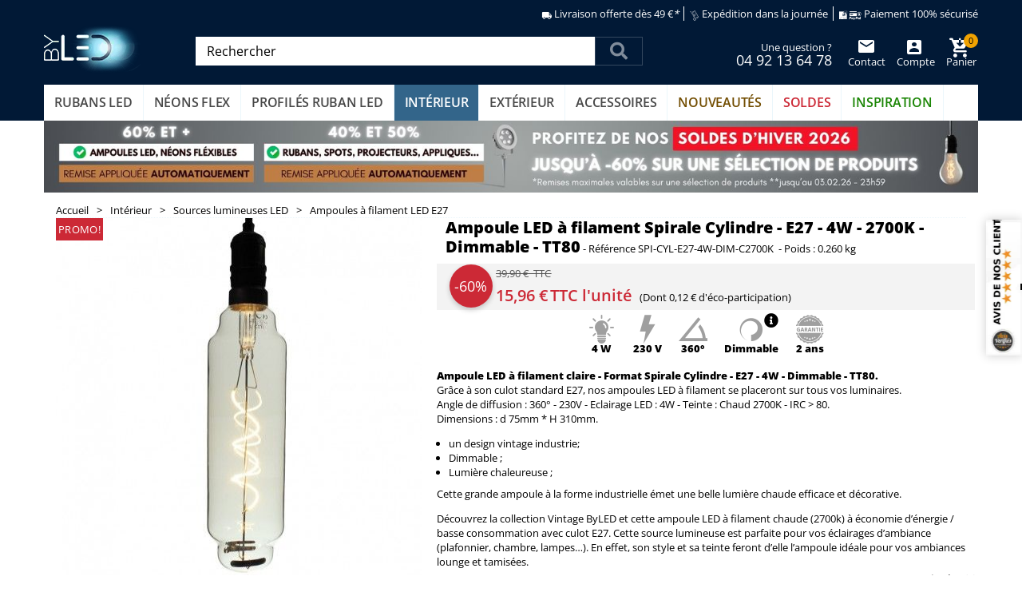

--- FILE ---
content_type: text/html; charset=utf-8
request_url: https://www.byled.fr/ampoule-led-a-filament-spirale-cylindre-e27-4w-2700k-dimmable-tt80-1048.html
body_size: 39817
content:
<script>console.log(" >>>365: 2026-04-28 -> 2026-02-05<<< ")</script><script>console.log(" >>>2191: 2026-04-28 -> 2026-01-28<<< ")</script><script>console.log(" >>>1450: 2026-04-28 -> 2026-01-28<<< ")</script><script>console.log(" >>>333: 2026-04-28 -> 2026-01-28<<< ")</script><script>console.log(" >>>1966: 2026-02-25 -> 2026-02-13<<< ")</script><script>console.log(" >>>3718: 2026-06-04 -> 2026-02-04<<< ")</script><script>console.log(" >>>2343: 2026-04-16 -> 2026-02-25<<< ")</script><script>console.log(" >>>3173: 2026-04-16 -> 2026-02-25<<< ")</script><script>console.log(" >>>329: 2026-04-16 -> 2026-02-25<<< ")</script><script>console.log(" >>>329: 2026-04-16 -> 2026-02-25<<< ")</script><script>console.log(" >>>329: 2026-04-16 -> 2026-02-25<<< ")</script><script>console.log(" >>>329: 2026-04-16 -> 2026-02-25<<< ")</script><script>console.log(" >>>329: 2026-04-16 -> 2026-02-25<<< ")</script><script>console.log(" >>>1365: 2026-04-16 -> 2026-02-25<<< ")</script><script>console.log(" >>>2365: 2026-04-16 -> 2026-02-25<<< ")</script><script>console.log(" >>>576: 2026-04-16 -> 2026-02-25<<< ")</script><script>console.log(" >>>3071: 2026-04-16 -> 2026-02-25<<< ")</script><script>console.log(" >>>1455: 2026-04-16 -> 2026-02-25<<< ")</script><script>console.log(" >>>1772: 2026-07-06 -> 2026-04-28<<< ")</script><script>console.log(" >>>2766: 2026-04-28 -> 2026-02-25<<< ")</script><script>console.log(" >>>2765: 2026-04-28 -> 2026-02-25<<< ")</script><script>console.log(" >>>2738: 2026-04-28 -> 2026-02-25<<< ")</script><script>console.log(" >>>2739: 2026-04-28 -> 2026-02-25<<< ")</script><script>console.log(" >>>2751: 2026-04-28 -> 2026-02-25<<< ")</script><script>console.log(" >>>2749: 2026-04-28 -> 2026-02-25<<< ")</script><script>console.log(" >>>2758: 2026-04-28 -> 2026-02-25<<< ")</script><script>console.log(" >>>2757: 2026-04-28 -> 2026-02-25<<< ")</script><script>console.log(" >>>2753: 2026-04-28 -> 2026-02-25<<< ")</script><script>console.log(" >>>2754: 2026-04-28 -> 2026-02-25<<< ")</script><script>console.log(" >>>2278: 2026-04-28 -> 2026-02-25<<< ")</script><script>console.log(" >>>2278: 2026-04-28 -> 2026-02-25<<< ")</script><script>console.log(" >>>2278: 2026-04-28 -> 2026-02-25<<< ")</script><script>console.log(" >>>2111: 2026-04-28 -> 2026-02-25<<< ")</script><script>console.log(" >>>2105: 2026-04-28 -> 2026-02-25<<< ")</script><script>console.log(" >>>2104: 2026-04-28 -> 2026-02-25<<< ")</script><script>console.log(" >>>2101: 2026-04-28 -> 2026-02-25<<< ")</script><script>console.log(" >>>2103: 2026-04-28 -> 2026-02-25<<< ")</script><script>console.log(" >>>2102: 2026-04-28 -> 2026-02-25<<< ")</script><script>console.log(" >>>1861: 2026-04-28 -> 2026-02-25<<< ")</script><script>console.log(" >>>836: 2026-04-28 -> 2026-02-25<<< ")</script><script>console.log(" >>>836: 2026-04-28 -> 2026-02-25<<< ")</script><script>console.log(" >>>1772: 2026-07-06 -> 2026-04-28<<< ")</script><script>console.log(" >>>3292: 2026-04-28 -> 2026-02-05<<< ")</script><script>console.log(" >>>1380: 2026-04-28 -> 2026-02-25<<< ")</script><script>console.log(" >>>1380: 2026-04-28 -> 2026-02-25<<< ")</script><script>console.log(" >>>1387: 2026-04-28 -> 2026-02-25<<< ")</script><script>console.log(" >>>1966: 2026-04-28 -> 2026-02-25<<< ")</script><script>console.log(" >>>1966: 2026-04-28 -> 2026-02-13<<< ")</script><script>console.log(" >>>1389: 2026-04-28 -> 2026-02-25<<< ")</script><script>console.log(" >>>1390: 2026-04-28 -> 2026-02-25<<< ")</script><script>console.log(" >>>1390: 2026-04-28 -> 2026-02-13<<< ")</script><script>console.log(" >>>1326: 2026-04-28 -> 2026-02-25<<< ")</script><script>console.log(" >>>3289: 2026-04-28 -> 2026-02-13<<< ")</script><script>console.log(" >>>2385: 2026-04-28 -> 2026-02-25<<< ")</script><script>console.log(" >>>2385: 2026-04-28 -> 2026-02-25<<< ")</script><script>console.log(" >>>2386: 2026-04-28 -> 2026-02-25<<< ")</script><script>console.log(" >>>2592: 2026-04-28 -> 2026-02-25<<< ")</script><script>console.log(" >>>2814: 2026-04-28 -> 2026-02-13<<< ")</script><script>console.log(" >>>1382: 2026-06-04 -> 2026-02-25<<< ")</script><script>console.log(" >>>1973: 2026-06-04 -> 2026-02-13<<< ")</script><script>console.log(" >>>1391: 2026-06-04 -> 2026-02-25<<< ")</script><script>console.log(" >>>2771: 2026-06-04 -> 2026-02-13<<< ")</script><script>console.log(" >>>2952: 2026-06-04 -> 2026-02-25<<< ")</script><script>console.log(" >>>2952: 2026-06-04 -> 2026-02-13<<< ")</script><script>console.log(" >>>2952: 2026-06-04 -> 2026-02-13<<< ")</script><script>console.log(" >>>2537: 2026-06-04 -> 2026-02-25<<< ")</script><script>console.log(" >>>2774: 2026-06-04 -> 2026-02-13<<< ")</script><script>console.log(" >>>3076: 2026-06-04 -> 2026-02-13<<< ")</script><script>console.log(" >>>3762: 2026-06-04 -> 2026-02-13<<< ")</script><script>console.log(" >>>3090: 2026-06-04 -> 2026-02-13<<< ")</script><script>console.log(" >>>2776: 2026-06-04 -> 2026-02-25<<< ")</script><script>console.log(" >>>2776: 2026-06-04 -> 2026-02-13<<< ")</script><script>console.log(" >>>2863: 2026-06-04 -> 2026-02-13<<< ")</script><script>console.log(" >>>486: 2026-06-04 -> 2026-04-28<<< ")</script><script>console.log(" >>>987: 2026-06-04 -> 2026-04-28<<< ")</script><script>console.log(" >>>983: 2026-06-04 -> 2026-04-28<<< ")</script><script>console.log(" >>>474: 2026-06-04 -> 2026-04-28<<< ")</script><script>console.log(" >>>475: 2026-06-04 -> 2026-04-28<<< ")</script><script>console.log(" >>>479: 2026-06-04 -> 2026-04-28<<< ")</script><!DOCTYPE HTML>
<!--[if lt IE 7]> <html class="no-js lt-ie9 lt-ie8 lt-ie7" lang="fr-fr"><![endif]-->
<!--[if IE 7]><html class="no-js lt-ie9 lt-ie8 ie7" lang="fr-fr"><![endif]-->
<!--[if IE 8]><html class="no-js lt-ie9 ie8" lang="fr-fr"<![endif]-->
<!--[if gt IE 8]> <html class="no-js ie9" lang="fr-fr"><![endif]-->
<html lang="fr-fr">
	<head>
		<!-- 2024-03-26 rv BUG: this code breaks js :-( --><!-- TRUENDO Privacy Center --><!--script id="truendoAutoBlock" type="text/javascript" src="https://cdn.priv.center/pc/truendo_cmp.pid.js" data-siteid="f8c17c15-672f-4e9b-b451-7116bbea3587"></script--><!-- End TRUENDO Privacy Center -->



		<!-- Google Tag Manager 2024-01-26 -->
		
			<script>(function(w,d,s,l,i){w[l]=w[l]||[];w[l].push({'gtm.start':
			new Date().getTime(),event:'gtm.js'});var f=d.getElementsByTagName(s)[0],
			j=d.createElement(s),dl=l!='dataLayer'?'&l='+l:'';j.async=true;j.src=
			'https://www.googletagmanager.com/gtm.js?id='+i+dl;f.parentNode.insertBefore(j,f);
			})(window,document,'script','dataLayer','GTM-NDRNHRJ');</script>
		
		<!-- End Google Tag Manager -->
		
		
		

		<meta charset="utf-8" />
					<meta name="google-site-verification" content="p_j_zeiotP1Ozd3rn_OgL3gL-fCSmm9p_Taer7Qn9Dc" />
				<meta http-equiv="Content-Language" content="fr-fr" />
		<link rel=”alternate” hreflang=”fr” href=”https://www.byled.fr/” />
		
		<title>Ampoule LED filament spirale cylindre - 2700K - 4W - E27 - ByLED.fr®</title>
<script data-keepinline="true">
    var cdcGtmApi = '//www.byled.fr/module/cdc_googletagmanager/async';
    var ajaxShippingEvent = 1;
    var ajaxPaymentEvent = 1;

/* datalayer */
dataLayer = window.dataLayer || [];
    let cdcDatalayer = {"pageCategory":"product","event":"view_item","ecommerce":{"currency":"EUR","items":[{"item_name":"Ampoule LED a filament Spirale Cylindre - E27 - 4W - 2700K - Dimmable - TT80","item_id":"1048","price":"13.3","item_brand":"ByLED®","item_category":"Interieur","item_category2":"Sources lumineuses LED","item_category3":"Ampoules a filament LED E27","quantity":1,"google_business_vertical":"retail"}],"value":"13.3"},"userLogged":0,"userId":"guest_21641961"};
    dataLayer.push(cdcDatalayer);

/* call to GTM Tag */
(function(w,d,s,l,i){w[l]=w[l]||[];w[l].push({'gtm.start':
new Date().getTime(),event:'gtm.js'});var f=d.getElementsByTagName(s)[0],
j=d.createElement(s),dl=l!='dataLayer'?'&l='+l:'';j.async=true;j.src=
'https://www.googletagmanager.com/gtm.js?id='+i+dl;f.parentNode.insertBefore(j,f);
})(window,document,'script','dataLayer','GTM-NDRNHRJ');

/* async call to avoid cache system for dynamic data */
dataLayer.push({
  'event': 'datalayer_ready'
});
</script> <meta name="description" content="Ampoules LED à filament spirale cylindre vintage. Finition soignée et de qualité. Livraison offerte dès 149€* - Expédition rapide - ByLED.fr®" />				<meta name="generator" content="ByLED.fr" />

		
		
		
		<meta name="robots" content="index,follow" />
		<meta name="viewport" content="width=device-width, minimum-scale=0.25, maximum-scale=5.0, initial-scale=1.0" />
		<meta name="mobile-web-app-capable" content="yes">
		
		
		<link rel="apple-touch-icon" sizes="180x180" href="https://www.byled.fr/apple-touch-icon.png">
		<link rel="icon" type="image/png" sizes="32x32" href="https://www.byled.fr/favicon-32x32.png">
		<link rel="icon" type="image/png" sizes="16x16" href="https://www.byled.fr/favicon-16x16.png">
		<link rel="manifest" href="https://www.byled.fr/manifest.json">
		<link rel="mask-icon" href="https://www.byled.fr/safari-pinned-tab.svg" color="#5bbad5">
		<meta name="msapplication-TileColor" content="#000000">
		<meta name="theme-color" content="#33658a">
		

					

							<link rel="stylesheet" href="https://www.byled.fr/themes/byled/cache/v_3207_077cf238b2775661b458a6d79cce43b8_all.css" type="text/css" media="all" />
							<link rel="stylesheet" href="https://www.byled.fr/themes/byled/cache/v_3207_a8944d0aac3fa9e1030f1ad7ec68bfb1_print.css" type="text/css" media="print" />
										<script type="text/javascript">/* <![CDATA[ */;var CUSTOMIZE_TEXTFIELD=1;var FancyboxI18nClose='Fermer';var FancyboxI18nNext='Suivant';var FancyboxI18nPrev='Pr&eacute;c&eacute;dent';var PS_CATALOG_MODE=false;var ajax_allowed=true;var ajaxsearch=true;var allowBuyWhenOutOfStock=false;var always_load_content=false;var ap5_bootstrapTheme=true;var ap5_displayMode='advanced';var ap5_isPS16=true;var attribute_anchor_separator='-';var attributesCombinations=[];var availableLaterValue='';var availableNowValue='';var baseDir='https://www.byled.fr/';var baseUri='https://www.byled.fr/';var blocksearch_type='top';var contentOnly=false;var currency={"id":1,"name":"Euro","iso_code":"EUR","iso_code_num":"978","sign":"\u20ac","blank":"1","conversion_rate":"1.000000","deleted":"0","format":"2","decimals":"1","active":"1","prefix":"","suffix":" \u20ac","id_shop_list":[],"force_id":false};var currencyBlank=1;var currencyFormat=2;var currencyRate=1;var currencySign='€';var currentDate='2026-01-25 21:01:48';var customerGroupWithoutTax=false;var customizationFields=false;var customizationId=null;var customizationIdMessage='Personnalisation';var default_eco_tax=0.1;var delete_txt='Supprimer';var displayList=false;var displayPrice=0;var doesntExist='Ce produit n\'existe pas dans cette déclinaison. Vous pouvez néanmoins en sélectionner une autre.';var doesntExistNoMore='En réassort';var doesntExistNoMoreBut='avec ces options mais reste disponible avec d\'autres options';var ecotaxTax_rate=0;var fieldRequired='Veuillez remplir tous les champs, puis enregistrer votre personnalisation';var freeProductTranslation='Offert !';var freeShippingTranslation='Livraison offerte !';var generated_date=1769371308;var groupReduction=0;var hasDeliveryAddress=false;var highDPI=true;var idDefaultImage=4485;var id_lang=1;var id_product=1048;var img_dir='https://www.byled.fr/themes/byled/img/';var img_prod_dir='https://www.byled.fr/img/p/';var img_ps_dir='https://www.byled.fr/img/';var inStock='En stock';var instantsearch=false;var isGuest=0;var isLogged=0;var isMobile=false;var jolisearch={"amb_joli_search_action":"https:\/\/www.byled.fr\/jolisearch","amb_joli_search_link":"https:\/\/www.byled.fr\/jolisearch","amb_joli_search_controller":"jolisearch","blocksearch_type":"top","show_cat_desc":0,"ga_acc":0,"id_lang":1,"url_rewriting":1,"use_autocomplete":2,"minwordlen":2,"l_products":"Nos produits","l_manufacturers":"Nos marques","l_suppliers":"Nos fournisseurs","l_categories":"Nos cat\u00e9gories","l_no_results_found":"Aucun produit ne correspond \u00e0 cette recherche","l_more_results":"Montrer tous les r\u00e9sultats \u00bb","ENT_QUOTES":3,"search_ssl":true,"self":"\/var\/www\/vhosts\/byled.fr\/httpdocs\/modules\/ambjolisearch","position":{"my":"center top","at":"center bottom","collision":"fit none"},"classes":"ps16 centered-list","display_manufacturer":null,"display_supplier":true,"display_category":"1","theme":"finder"};var jqZoomEnabled=false;var mailalerts_already='Vous avez déjà demandé à être alerté pour ce produit.';var mailalerts_invalid='Votre adresse e-mail n\'est pas valide.';var mailalerts_placeholder='Entrez votre adresse e-mail';var mailalerts_registered='Votre demande d\'alerte a bien été enregistrée.';var mailalerts_url_add='https://www.byled.fr/module/mailalerts/actions?process=add';var mailalerts_url_check='https://www.byled.fr/module/mailalerts/actions?process=check';var maxQuantityToAllowDisplayOfLastQuantityMessage=0;var minimalQuantity=1;var noTaxForThisProduct=false;var oosHookJsCodeFunctions=[];var order_button_content='Créer un devis';var outOfStock='Rupture de stock';var page_name='product';var placeholder_blocknewsletter='Saisissez votre adresse e-mail';var priceDisplayMethod=0;var priceDisplayPrecision=2;var productAvailableForOrder=true;var productBasePriceTaxExcl=33.25;var productBasePriceTaxExcluded=33.15;var productBasePriceTaxIncl=39.9;var productHasAttributes=false;var productPrice=15.96;var productPriceTaxExcluded=33.15;var productPriceTaxIncluded=39.8;var productPriceWithoutReduction=39.9;var productReference='SPI-CYL-E27-4W-DIM-C2700K';var productShowPrice=true;var productUnitPriceRatio=0;var productWeight='0.260000';var product_fileButtonHtml='Ajouter';var product_fileDefaultHtml='Aucun fichier sélectionné';var product_specific_price={"id_specific_price":"385172588","id_specific_price_rule":"300","id_cart":"0","id_product":"1048","id_shop":"1","id_shop_group":"0","id_currency":"0","id_country":"0","id_group":"0","id_customer":"0","id_product_attribute":"0","price":"-1.000000","from_quantity":"1","reduction":"0.600000","reduction_tax":"0","reduction_type":"percentage","from":"2026-01-07 07:00:00","to":"2026-02-03 23:59:00","score":"48"};var ps_checkout3dsEnabled=true;var ps_checkoutAutoRenderDisabled=false;var ps_checkoutCancelUrl='https://www.byled.fr/module/ps_checkout/cancel';var ps_checkoutCardBrands=["MASTERCARD","VISA","AMEX","CB_NATIONALE"];var ps_checkoutCardFundingSourceImg='/modules/ps_checkout/views/img/payment-cards.png';var ps_checkoutCardLogos={"AMEX":"\/modules\/ps_checkout\/views\/img\/amex.svg","CB_NATIONALE":"\/modules\/ps_checkout\/views\/img\/cb.svg","DINERS":"\/modules\/ps_checkout\/views\/img\/diners.svg","DISCOVER":"\/modules\/ps_checkout\/views\/img\/discover.svg","JCB":"\/modules\/ps_checkout\/views\/img\/jcb.svg","MAESTRO":"\/modules\/ps_checkout\/views\/img\/maestro.svg","MASTERCARD":"\/modules\/ps_checkout\/views\/img\/mastercard.svg","UNIONPAY":"\/modules\/ps_checkout\/views\/img\/unionpay.svg","VISA":"\/modules\/ps_checkout\/views\/img\/visa.svg"};var ps_checkoutCartProductCount=0;var ps_checkoutCheckUrl='https://www.byled.fr/module/ps_checkout/check';var ps_checkoutCheckoutTranslations={"checkout.go.back.link.title":"Retourner au tunnel de commande","checkout.go.back.label":"Tunnel de commande","checkout.card.payment":"Paiement par carte","checkout.page.heading":"R\u00e9sum\u00e9 de commande","checkout.cart.empty":"Votre panier d'achat est vide.","checkout.page.subheading.card":"Carte","checkout.page.subheading.paypal":"PayPal","checkout.payment.by.card":"Vous avez choisi de payer par carte.","checkout.payment.by.paypal":"Vous avez choisi de payer par PayPal.","checkout.order.summary":"Voici un r\u00e9sum\u00e9 de votre commande :","checkout.order.amount.total":"Le montant total de votre panier est de","checkout.order.included.tax":"(TTC)","checkout.order.confirm.label":"Veuillez finaliser votre commande en cliquant sur &quot;Je valide ma commande&quot;","paypal.hosted-fields.label.card-name":"Nom du titulaire de la carte","paypal.hosted-fields.placeholder.card-name":"Nom du titulaire de la carte","paypal.hosted-fields.label.card-number":"Num\u00e9ro de carte","paypal.hosted-fields.placeholder.card-number":"Num\u00e9ro de carte","paypal.hosted-fields.label.expiration-date":"Date d'expiration","paypal.hosted-fields.placeholder.expiration-date":"MM\/YY","paypal.hosted-fields.label.cvv":"Code de s\u00e9curit\u00e9","paypal.hosted-fields.placeholder.cvv":"XXX","payment-method-logos.title":"Paiement 100% s\u00e9curis\u00e9","express-button.cart.separator":"ou","express-button.checkout.express-checkout":"Achat rapide","error.paypal-sdk":"No PayPal Javascript SDK Instance","checkout.payment.others.link.label":"Autres moyens de paiement","checkout.payment.others.confirm.button.label":"Je valide ma commande","checkout.form.error.label":"Une erreur s'est produite lors du paiement. Veuillez r\u00e9essayer ou contacter le support.","loader-component.label.header":"Merci pour votre achat !","loader-component.label.body":"Veuillez patienter, nous traitons votre paiement","error.paypal-sdk.contingency.cancel":"Authentification du titulaire de carte annul\u00e9e, veuillez choisir un autre moyen de paiement ou essayez de nouveau.","error.paypal-sdk.contingency.error":"Une erreur est survenue lors de l'authentification du titulaire de la carte, veuillez choisir un autre moyen de paiement ou essayez de nouveau.","error.paypal-sdk.contingency.failure":"Echec de l'authentification du titulaire de la carte, veuillez choisir un autre moyen de paiement ou essayez de nouveau.","error.paypal-sdk.contingency.unknown":"L'identit\u00e9 du titulaire de la carte n'a pas pu \u00eatre v\u00e9rifi\u00e9e, veuillez choisir un autre moyen de paiement ou essayez de nouveau."};var ps_checkoutCheckoutUrl='https://www.byled.fr/commande?step=1';var ps_checkoutConfirmUrl='https://www.byled.fr/confirmation-commande';var ps_checkoutCreateUrl='https://www.byled.fr/module/ps_checkout/create';var ps_checkoutCspNonce='';var ps_checkoutExpressCheckoutCartEnabled=false;var ps_checkoutExpressCheckoutOrderEnabled=false;var ps_checkoutExpressCheckoutProductEnabled=false;var ps_checkoutExpressCheckoutSelected=false;var ps_checkoutExpressCheckoutUrl='https://www.byled.fr/module/ps_checkout/ExpressCheckout';var ps_checkoutFundingSource='paypal';var ps_checkoutFundingSourcesSorted=["paypal","paylater"];var ps_checkoutHostedFieldsContingencies='SCA_WHEN_REQUIRED';var ps_checkoutHostedFieldsEnabled=false;var ps_checkoutHostedFieldsSelected=false;var ps_checkoutLoaderImage='/modules/ps_checkout/views/img/loader.svg';var ps_checkoutPartnerAttributionId='PrestaShop_Cart_PSXO_PSDownload';var ps_checkoutPayLaterCartPageButtonEnabled=false;var ps_checkoutPayLaterCategoryPageBannerEnabled=false;var ps_checkoutPayLaterHomePageBannerEnabled=false;var ps_checkoutPayLaterOrderPageBannerEnabled=false;var ps_checkoutPayLaterOrderPageButtonEnabled=false;var ps_checkoutPayLaterOrderPageMessageEnabled=false;var ps_checkoutPayLaterProductPageBannerEnabled=false;var ps_checkoutPayLaterProductPageButtonEnabled=false;var ps_checkoutPayLaterProductPageMessageEnabled=false;var ps_checkoutPayPalButtonConfiguration={"shape":"pill","label":"pay","color":"white"};var ps_checkoutPayPalOrderId='';var ps_checkoutPayPalSdkConfig={"clientId":"AXjYFXWyb4xJCErTUDiFkzL0Ulnn-bMm4fal4G-1nQXQ1ZQxp06fOuE7naKUXGkq2TZpYSiI9xXbs4eo","merchantId":"ME6L2N3X2TGGG","currency":"EUR","intent":"capture","commit":"false","vault":"false","integrationDate":"2022-14-06","dataPartnerAttributionId":"PrestaShop_Cart_PSXO_PSDownload","dataCspNonce":"","dataEnable3ds":"true","disableFunding":"bancontact,blik,card,eps,giropay,ideal,mybank,p24","enableFunding":"paylater","components":"marks,funding-eligibility"};var ps_checkoutPayWithTranslations={"paypal":"Payer avec un compte PayPal","paylater":"Payer en plusieurs fois avec PayPal Pay Later"};var ps_checkoutPaymentMethodLogosTitleImg='/modules/ps_checkout/views/img/lock_checkout.svg';var ps_checkoutRenderPaymentMethodLogos=true;var ps_checkoutValidateUrl='https://www.byled.fr/module/ps_checkout/validate';var ps_checkoutVersion='3.6.3';var quantitiesDisplayAllowed=true;var quantityAvailable=77;var quickView=false;var reduction_percent=60;var reduction_price=0;var removingLinkText='supprimer cet article du panier';var roundMode=2;var search_url='https://www.byled.fr/recherche';var sharing_img='https://www.byled.fr/4485/ampoule-led-a-filament-spirale-cylindre-e27-4w-2700k-dimmable-tt80.jpg';var sharing_name='Ampoule LED à filament Spirale Cylindre - E27 - 4W - 2700K - Dimmable - TT80';var sharing_url='https://www.byled.fr/ampoule-led-a-filament-spirale-cylindre-e27-4w-2700k-dimmable-tt80-1048.html';var specific_currency=false;var specific_price=-1;var ssIsCeInstalled=false;var static_token='d41d8cd98f00b204e9800998ecf8427e';var stock_management=1;var taxRate=20;var toBeDetermined='À définir';var token='d41d8cd98f00b204e9800998ecf8427e';var uploading_in_progress='Envoi en cours, veuillez patienter...';var usingSecureMode=true;/* ]]> */</script>

							<script type="text/javascript" src="/js/jquery/jquery-1.11.0.min.js"></script>
							<script type="text/javascript" src="/js/jquery/jquery-migrate-1.2.1.min.js"></script>
							<script type="text/javascript" src="/js/jquery/plugins/jquery.easing.js"></script>
							<script type="text/javascript" src="/js/tools.js"></script>
							<script type="text/javascript" src="/themes/byled/js/global.js"></script>
							<script type="text/javascript" src="/themes/byled/js/autoload/10-bootstrap.min.js"></script>
							<script type="text/javascript" src="/themes/byled/js/autoload/15-jquery.total-storage.min.js"></script>
							<script type="text/javascript" src="/themes/byled/js/autoload/15-jquery.uniform-modified.js"></script>
							<script type="text/javascript" src="/themes/byled/js/products-comparison.js"></script>
							<script type="text/javascript" src="/modules/ps_checkout/views/js/front.js?version=3.6.3"></script>
							<script type="text/javascript" src="/js/jquery/plugins/fancybox/jquery.fancybox.js"></script>
							<script type="text/javascript" src="/js/jquery/plugins/jquery.idTabs.js"></script>
							<script type="text/javascript" src="/js/jquery/plugins/jquery.scrollTo.js"></script>
							<script type="text/javascript" src="/js/jquery/plugins/jquery.serialScroll.js"></script>
							<script type="text/javascript" src="/js/jquery/plugins/bxslider/jquery.bxslider.js"></script>
							<script type="text/javascript" src="/themes/byled/js/product.js"></script>
							<script type="text/javascript" src="/modules/ets_superspeed/views/js/ets_superspeed.js"></script>
							<script type="text/javascript" src="/themes/byled/js/modules/blockcart/ajax-cart.js"></script>
							<script type="text/javascript" src="/themes/byled/js/modules/blocknewsletter/blocknewsletter.js"></script>
							<script type="text/javascript" src="/js/jquery/plugins/autocomplete/jquery.autocomplete.js"></script>
							<script type="text/javascript" src="/modules/ambjolisearch/views/js/jquery/jquery-ui-1.9.2.custom.js"></script>
							<script type="text/javascript" src="/modules/ambjolisearch/views/js/jquery/plugins/jquery.autocomplete.html.js"></script>
							<script type="text/javascript" src="/modules/ambjolisearch/views/js/ambjolisearch.js"></script>
							<script type="text/javascript" src="/modules/socialsharing/js/socialsharing.js"></script>
							<script type="text/javascript" src="/themes/byled/js/tools/treeManagement.js"></script>
							<script type="text/javascript" src="/themes/byled/js/modules/productscategory/js/productscategory.js"></script>
							<script type="text/javascript" src="/modules/wic_multishipping/views/js/front.js"></script>
							<script type="text/javascript" src="/modules/netreviews/views/js/avisverifies-tpl.js"></script>
							<script type="text/javascript" src="/themes/byled/js/modules/mailalerts/mailalerts.js"></script>
							<script type="text/javascript" src="/modules/pm_advancedpack/views/js/owl.carousel.min.js"></script>
							<script type="text/javascript" src="/modules/pm_advancedpack/views/js/product-footer.js"></script>
							<script type="text/javascript" src="/modules/allinone_rewards/js/product.js"></script>
							<script type="text/javascript" src="/modules/allinone_rewards/js/loyalty.js"></script>
							<script type="text/javascript" src="/modules/allinone_rewards/js/facebook.js"></script>
							<script type="text/javascript" src="/modules/pm_advancedtopmenu/views/js/pm_advancedtopmenu.js"></script>
							<script type="text/javascript" src="/modules/cdc_googletagmanager/views/js/ajaxdatalayer.js"></script>
							<script type="text/javascript" src="/modules/alcamultifaqs/views/js/alcamultifaqs16.js"></script>
							<script type="text/javascript" src="/modules/pm_advancedpack/views/js/shopping-cart-refresh.js"></script>
															<script type="text/javascript">/* <![CDATA[ */;var sp_link_base='https://www.byled.fr';/* ]]> */</script>
<style>

    </style>

<script type="text/javascript">/* <![CDATA[ */;function renderDataAjax(jsonData)
{for(var key in jsonData){if(key=='java_script')
{$('body').append(jsonData[key]);}
else
if($('#ets_speed_dy_'+key).length)
{if($('#ets_speed_dy_'+key+' #layer_cart').length)
{$('#ets_speed_dy_'+key).before($('#ets_speed_dy_'+key+' #layer_cart').clone());$('#ets_speed_dy_'+key+' #layer_cart').remove();$('#layer_cart').before('<div class="layer_cart_overlay"></div>');}
$('.ets_speed_dynamic_hook[id="ets_speed_dy_'+key+'"]').replaceWith(jsonData[key]);}}
if($('#header .shopping_cart').length&&$('#header .cart_block').length)
{var shopping_cart=new HoverWatcher('#header .shopping_cart');var cart_block=new HoverWatcher('#header .cart_block');$("#header .shopping_cart a:first").hover(function(){if(ajaxCart.nb_total_products>0||parseInt($('.ajax_cart_quantity').html())>0)
$("#header .cart_block").stop(true,true).slideDown(450);},function(){setTimeout(function(){if(!shopping_cart.isHoveringOver()&&!cart_block.isHoveringOver())
$("#header .cart_block").stop(true,true).slideUp(450);},200);});}
if(typeof jsonData.custom_js!==undefined&&jsonData.custom_js)
$('head').append('<script src="'+sp_link_base+'/modules/ets_superspeed/views/js/script_custom.js">');};/* ]]> */</script>

<style>
.layered_filter_ul .radio,.layered_filter_ul .checkbox {
    display: inline-block;
}
.ets_speed_dynamic_hook .cart-products-count{
    display:none!important;
}
.ets_speed_dynamic_hook .ajax_cart_quantity ,.ets_speed_dynamic_hook .ajax_cart_product_txt,.ets_speed_dynamic_hook .ajax_cart_product_txt_s{
    display:none!important;
}
.ets_speed_dynamic_hook .shopping_cart > a:first-child:after {
    display:none!important;
}
</style><meta property="og:type" content="product" />
<meta property="og:url" content="https://www.byled.fr/ampoule-led-a-filament-spirale-cylindre-e27-4w-2700k-dimmable-tt80-1048.html" />
<meta property="og:title" content="Ampoule LED filament spirale cylindre - 2700K - 4W - E27" />
<meta property="og:site_name" content="ByLED.fr" />
<meta property="og:description" content="Ampoules LED à filament spirale cylindre vintage. Finition soignée et de qualité. Livraison offerte dès 149€*" />
<meta property="og:image" content="https://www.byled.fr/4485-large_default/ampoule-led-a-filament-spirale-cylindre-e27-4w-2700k-dimmable-tt80.jpg" />
<meta property="product:pretax_price:amount" content="13.3" />
<meta property="product:pretax_price:currency" content="EUR" />
<meta property="product:price:amount" content="15.96" />
<meta property="product:price:currency" content="EUR" />
<meta property="product:weight:value" content="0.260000" />
<meta property="product:weight:units" content="kg" />
<script type="text/javascript">
						var checkCaptchaUrl ="/modules/eicaptcha/eicaptcha-ajax.php";
						var RecaptachKey = "6LeBpEgUAAAAAOYRdP43M5AQYjSpcb4D2xA-cYHb";
						var RecaptchaTheme = "light";
					</script>
					<script src="https://www.google.com/recaptcha/api.js?onload=onloadCallback&render=explicit&hl=fr" async defer></script>
					<script type="text/javascript" src="/modules/eicaptcha//views/js/eicaptcha-modules.js"></script>
<link rel="canonical" href="https://www.byled.fr/ampoule-led-a-filament-spirale-cylindre-e27-4w-2700k-dimmable-tt80-1048.html" />	<!-- MODULE PM_AdvancedTopMenu || Presta-Module.com -->
<!--[if lt IE 8]>
<script type="text/javascript" src="https://www.byled.fr/modules/pm_advancedtopmenu/js/pm_advancedtopmenuiefix.js"></script>
<![endif]-->
<script type="text/javascript">/* <![CDATA[ */;var adtm_isToggleMode=true;var adtm_menuHamburgerSelector="#menu-icon, .menu-icon";/* ]]> */</script>
<!-- /MODULE PM_AdvancedTopMenu || Presta-Module.com -->

  <script async defer type="text/javascript" src="https://cdn.cartsguru.io/d6db3e40-3066-4cf2-b1f9-67077bfa506e/c.js"></script>
  <script async defer type="text/javascript">/* <![CDATA[ */;if(typeof(ajaxCart)!='undefined'){var ajaxCartUpdateCartFunc=ajaxCart.updateCart;ajaxCart.updateCart=function(jsonData){ajaxCartUpdateCartFunc(jsonData);$.post('/index.php?fc=module&module=cartsguru&controller=ajax&method=getTracker&token=d41d8cd98f00b204e9800998ecf8427e').then((resp)=>{document.querySelector('div#tracker').innerHTML=resp.tracker;});}}
else if(typeof(prestashop)!='undefined'){prestashop.on('updateCart',function(event){$.post('/index.php?fc=module&module=cartsguru&controller=ajax&method=getTracker&token=d41d8cd98f00b204e9800998ecf8427e').then((resp)=>{document.querySelector('div#tracker').innerHTML=resp.tracker;});});};/* ]]> */</script>
  <div id="tracker" style="display:none;" hidden="hidden">
    

  </div>
<script type='text/javascript'>/* <![CDATA[ */;window.$crisp=[];window.CRISP_WEBSITE_ID="ebbdc580-9293-448a-a47c-873bec51ac81";(function(){d=document;s=d.createElement('script');s.src='https://client.crisp.chat/l.js';s.async=1;d.getElementsByTagName('head')[0].appendChild(s);})();/* ]]> */</script>


<!--Module: ets_socicallogin -->
<script type="text/javascript">/* <![CDATA[ */;var ets_solo_callbackUrl='https://www.byled.fr/module/ets_sociallogin/oauth';/* ]]> */</script>
    <script src="/modules/ets_sociallogin/views/js/front.js"></script>
<!--/Module: ets_socicallogin-->
		<!--[if IE 8]>
		<script src="https://oss.maxcdn.com/libs/html5shiv/3.7.0/html5shiv.js" defer="defer"></script>
		<script src="https://oss.maxcdn.com/libs/respond.js/1.3.0/respond.min.js" defer="defer"></script>
		<![endif]-->

		<!-- rv : css -->
		


		


<!-- Facebook Pixel Code 2023-11-06 -->

	<script>
		!function(f,b,e,v,n,t,s)
		{if(f.fbq)return;n=f.fbq=function(){n.callMethod?
		n.callMethod.apply(n,arguments):n.queue.push(arguments)};
		if(!f._fbq)f._fbq=n;n.push=n;n.loaded=!0;n.version='2.0';
		n.queue=[];t=b.createElement(e);t.async=!0;
		t.src=v;s=b.getElementsByTagName(e)[0];
		s.parentNode.insertBefore(t,s)}(window,document,'script',
		'https://connect.facebook.net/en_US/fbevents.js');
		fbq('init', '272500773297851');
		fbq('track', 'PageView');
	</script>
	<noscript>
		<img height="1" width="1" src="https://www.facebook.com/tr?id=272500773297851&ev=PageView&noscript=1"/>
	</noscript>

<!-- End Facebook Pixel Code -->



<!-- Facebook Pixel Code: Additional Byled's fb tracking (…was previously set in 'order-confirmation.tpl') -->

<!-- !sandbox-->




<script type="text/javascript" src="https://cache.consentframework.com/js/pa/43100/c/ysr3N/stub"></script>
<script type="text/javascript" src="https://choices.consentframework.com/js/pa/43100/c/ysr3N/cmp" async></script>

</head>




	<body id="product" class="product product-1048 product-ampoule-led-a-filament-spirale-cylindre-e27-4w-2700k-dimmable-tt80 category-286 category-ampoules--filament-led-e27-dimmable hide-left-column show-right-column lang_fr">

<!-- Google Tag Manager (noscript) -->
<noscript><iframe src="https://www.googletagmanager.com/ns.html?id=GTM-NDRNHRJ"
height="0" width="0" style="display:none;visibility:hidden"></iframe></noscript>
<!-- End Google Tag Manager (noscript) -->


									


	<!-- Google Tag Manager (noscript) 2024-01-26 -->
	
		<noscript><iframe src="https://www.googletagmanager.com/ns.html?id=GTM-NDRNHRJ" height="0" width="0" style="display:none;visibility:hidden"></iframe></noscript>
	
	<!-- End Google Tag Manager (noscript) -->

	
		




	<!-- rv fancybox for all -->
	<script type="text/javascript">
		$(document).ready(function() {
			$("a.fancybox").fancybox();
		});
	</script>
	
	
	



	<!-- sandbox/beta test disclaimer!!! -->
	


	<div class="se-pre-con"></div><!-- rv: loading page animation -->




					<div id="page">
			<div class="header-container">
				<header id="header">

<style type="text/css" />
	#newsletter_block_left { display: none !important; }
</style>

				
																<div class="banner">
							<div class="container">
								<div class="row">
									<!-- MODULE Block reinsurance -->

<div class="reinsurance_block block clearfix">
	

	<ul class="width5 hList">	
		
		
				<li class="hList__items delivrery">
						<a class="iframe" href="https://www.byled.fr/content/livraison-1?content_only=1" title="Livraison offerte dès 49&nbsp€ en Colissimo">
				<i class="icon-delivrery"></i>
				
				<span>Livraison offerte dès 49&nbsp€<em class='minus'>*</em></span>
			</a>
		</li>
		
				<li class="hList__items package leftNone_alt headerNone">
						<a class="iframe" href="https://www.byled.fr/content/nos-engagements-6?content_only=1#package" title="500 000 produits en stock">
				<i class="icon-package"></i>
				
				<span>500 000 produits en stock</span>
			</a>
		</li>

				<li class="hList__items expedition">
						<a class="iframe" href="https://www.byled.fr/content/nos-engagements-6?content_only=1#expedition" title="Expédition dans la journée">
				<i class="icon-expedition"></i>
				
				<span>Expédition dans la journée</span>
			</a>
		</li>
		
				<li class="hList__items satisfaction leftNone headerNone">
						<a class="iframe" href="https://www.byled.fr/content/nos-engagements-6?content_only=1#satisfaction" title="Satisfait ou remboursé 60 jours">
				<i class="icon-satisfaction2"></i>
				
				<span>Satisfait ou remboursé 60 jours</span>
			</a>
		</li>

				<li class="hList__items warranty leftNone headerNone">
						<a class="iframe" href="https://www.byled.fr/content/nos-engagements-6?content_only=1#warranty" title="Garantie jusqu'à 7 ans">
				<i class="icon-warranty_b"></i>
				
				<span>Garantie jusqu'à 7 ans</span>
			</a>
		</li>


				<li class=" hotline leftNone headerNone">
						<a class="iframe" href="https://www.byled.fr/content/nos-engagements-6?content_only=1#hotline" title="…À votre écoute">
				<i class="icon-hotline"></i>
				
				<span>…À votre écoute</span>
			</a>
		</li>

				<li class="hList__items bank">
						<a class="iframe" href="https://www.byled.fr/content/paiement-securise-5?content_only=1" title="Paiement 100% sécurisé">
				<i class="icon-bank"></i>
				<span>Paiement 100% sécurisé</span>
			</a>
		</li>

		<li class="hList__items x3 footerNone headerNone"><i class="icon-ce clearfix"></i></li>

		<li class="hList__items x3 footerNone headerNone recyclum"><a class="iframe" href="https://www.byled.fr/content/environnement-14?content_only=1" title="Recyclum"><i class="icon-recyclum"></i></a></li>

		<li class="hList__items x3 footerNone headerNone"><i class="icon-rohs"></i></li>

		

	</ul>
	
</div>
<!-- /MODULE Block reinsurance -->

								</div>
							</div>
						</div>
																					<div class="nav">
							<div class="container">
								<div class="row">
									<nav>
										
										<div id="header_logo">
											<a href="https://www.byled.fr/" title="ByLED.fr">
												<img class="logo img-responsive" src="https://www.byled.fr/byled/img/logo_bl.png" alt="ByLED.fr" width="100%" height="100%"/>
											</a>
										</div>
										
<!-- MODULE Block cart -->

<div class="col-sm-4 clearfix mobileNoClearfix bl_cart">
	<div class="shopping_cart">
		<a href="https://www.byled.fr/commande" title="Voir mon panier" rel="nofollow">
			<b>Panier</b>
			<span class="ajax_cart_quantity unvisible">0</span>
			<span class="ajax_cart_product_txt unvisible">Produit</span>
			<span class="ajax_cart_product_txt_s unvisible">Produits</span>
			<span class="ajax_cart_total unvisible">
				
							</span>
			<span class="ajax_cart_no_product">(vide)</span>
					</a>
					<div class="cart_block block exclusive">
				<div class="block_content">
					<!-- block list of products -->
					<div class="cart_block_list">
												<p class="cart_block_no_products">
							Aucun produit
						</p>
																		<div class="cart-prices">
							
														

														
															<div class="cart-prices-line">
									<span class="price cart_block_tax_cost ajax_cart_tax_cost">
										0,00 €
																			</span>
									<span>Dont TVA</span>
								</div>
														<div class="cart-prices-line last-line">
								<span class="price cart_block_total ajax_block_cart_total">0,00 €</span>
								<span>Total</span>
							</div>
															<p>
																	Les prix sont affichés en HT
																	<br/>(Les frais de livraison seront calculés lors de la commande - <a class="iframe" href="https://www.byled.fr/content/livraison-1?content_only=1">Plus d'informations ici</a>)<span style="display:none;">excluding delivery costs</span>
								</p>
													</div>
						<p class="cart-buttons">
							<a id="button_order_cart" class="btn btn-default button button-small" href="https://www.byled.fr/commande" title="Commander" rel="nofollow">
								<span>
									Commander
								</span>
							</a>
						</p>
					</div>
				</div>
			</div><!-- .cart_block -->
			</div>
</div>

	
	<div id="layer_cart">
		<div class="clearfix">
			<div class="layer_cart_product col-xs-6">
				<span class="cross" title="Fermer la fenêtre"></span>
				<div class="h1">
					<i class="icon-check"></i>Produit ajouté au panier avec succès
				</div>
				<div class="product-image-container layer_cart_img">
				</div>
				<div class="layer_cart_product_info">
					<span id="layer_cart_product_title" class="product-name"></span>
					<span id="layer_cart_product_attributes"></span>
					<div>
						<strong class="dark">Quantité</strong>
						<span id="layer_cart_product_quantity"></span>
					</div>
					<div>
						<strong class="dark">Sous-Total</strong>
						<span id="layer_cart_product_price"></span>
					</div>
				</div>
			</div>
			<div class="layer_cart_cart col-xs-6">
				<span class="title_up">
					<!-- Plural Case [both cases are needed because page may be updated in Javascript] -->
					<span class="ajax_cart_product_txt_s  unvisible">
						Il y a <span class="ajax_cart_quantity">0</span> produits dans votre panier.
					</span>
					<!-- Singular Case [both cases are needed because page may be updated in Javascript] -->
					<span class="ajax_cart_product_txt ">
						Il y a 1 produit dans votre panier.
					</span>
				</span>
				<div class="layer_cart_row">
					<strong class="dark">
						Total produits
																					TTC
																		</strong>
					<span class="priceAlt cart_block_total ajax_block_products_total">
											</span>
				</div>

								
				
									<div class="layer_cart_row">
						<strong class="dark">Dont TVA</strong>
						<span class="priceAlt cart_block_tax_cost ajax_cart_tax_cost">0,00 €</span>
					</div>
									<div class="layer_cart_row">
						<span class="dark">(Les frais de livraison seront calculés lors de la commande - <a class="iframe" href="https://www.byled.fr/content/livraison-1?content_only=1">Plus d'informations ici</a>)</span>
					</div>
				
							</div>
			<div class="button-container">
				<span class="continue btn btn-default button exclusive-medium" title="Continuer mes achats">
					<span>
						Continuer mes achats
					</span>
				</span>
				<a class="btn btn-default button button-medium"	href="https://www.byled.fr/commande" title="Commander" rel="nofollow">
					<span>
						Commander
					</span>
				</a>
			</div>
		</div>
		<div class="crossseling"></div>
	</div> <!-- #layer_cart -->
	<div class="layer_cart_overlay"></div>

<!-- /MODULE Block cart -->
<!-- Block search module TOP -->
<div id="search_block_top">
	<form id="searchbox" method="get" action="//www.byled.fr/recherche" >
		<input type="hidden" name="controller" value="search" />
		<input type="hidden" name="orderby" value="position" />
		<input type="hidden" name="orderway" value="desc" />
		<label for="search_query_top" class="inputLabelGooHidden"  style="display:inline; color:white;" ><span>Rechercher</span></label>
		<input class="search_query form-control" type="text" id="search_query_top" name="search_query" placeholder="Rechercher" value="" />
		<button type="submit" name="submit_search" class="btn btn-default button-search" aria-label="Rechercher">
			<span>Rechercher</span>
		</button>
	</form>
</div>
<!-- /Block search module TOP -->
<!-- Block user information module NAV  -->
	<div class="header_user_info">
	
		<a class="login" href="https://www.byled.fr/mon-compte" rel="nofollow" title="Identifiez-vous">
			&nbsp;Compte
		</a>
	
		
	</div>
<!-- /Block usmodule NAV -->



<!-- module blockcontact -->
<div class="myContact-link phoneShow">
	<a class="iframe info" href="https://www.byled.fr/content/informations-11?content_only=1" title="Contactez-nous">Contact</a>
</div>

<div class="myContact-link phoneHidden"><a class="iframe mail" href="https://www.byled.fr/nous-contacter-par-mail?content_only=1" title="Contactez-nous">Contact</a></div>


			<div id="bl_contact_phone" class="myContact-link">
			
			<a class="iframe phone phoneHidden" href="https://www.byled.fr/content/informations-11?content_only=1" title="Contactez-nous"><br/>Une question&nbsp;?<br/><strong>04 92 13 64 78</strong><br/><!--span>(Prix d'un appel local)</span--></a>
		</div>
		
<!-- /module blockcontact -->
<!-- MODULE PM_AdvancedTopMenu || Presta-Module.com -->
</div><div class="clear"></div><div id="_desktop_top_menu" class="adtm_menu_container ">
	<div id="adtm_menu" data-activate-menu-id=".advtm_menu_actif_6970a400beec6" data-activate-menu-type="element" data-open-method="1">
		<div id="adtm_menu_inner" class="clearfix advtm_open_on_hover">
			<ul id="menu">
								<li class="li-niveau1 advtm_menu_toggle">
					<a class="a-niveau1 adtm_toggle_menu_button"><span class="advtm_menu_span adtm_toggle_menu_button_text">Menu</span></a>
				</li>
																		
																																																								<li class="li-niveau1 advtm_menu_7 sub">
													<a href="https://www.byled.fr/rubans-led-61" title="Rubans LED"  class=" a-niveau1"  data-type="category" data-id="61"><span class="advtm_menu_span advtm_menu_span_7">Rubans LED</span><!--[if gte IE 7]><!--></a>
																	<!--<![endif]--><!--[if lte IE 6]><table><tr><td><![endif]-->
					<div class="adtm_sub">
													<table class="columnWrapTable">
							<tr>
																							
																<td class="adtm_column_wrap_td advtm_column_wrap_td_32">
									<div class="adtm_column_wrap advtm_column_wrap_32">
																			<div class="adtm_column_wrap_sizer">&nbsp;</div>
																																																												<div class="adtm_column adtm_column_92">
																																		<span class="column_wrap_title">
																									<a href="https://www.byled.fr/rubans-led-pour-interieur-ip20-62" title="Rubans LED IP20"  class=""  data-type="category" data-id="62"><img src="//www.byled.fr/modules/pm_advancedtopmenu/column_icons/92-fr.jpg" alt="Rubans LED IP20 pour int&eacute;rieur" title="Rubans LED IP20 pour int&eacute;rieur" width="295" height="160" class="adtm_menu_icon img-responsive" />Rubans LED IP20</a>
																							</span>
																																															<ul class="adtm_elements adtm_elements_92">
																																																																			<li class="">
																															<a href="https://www.byled.fr/rubans-ip20-blancs-337" title="Rubans LED IP20 blanc(s)"  class=""  data-type="category" data-id="337">Rubans LED IP20 blanc(s)</a>
																											</li>
																																																																																	<li class="">
																															<a href="https://www.byled.fr/multicolores-rgb-cct-dim-to-warm-336" title="Rubans LED IP20 multicolores (RGB, CCT, DIM TO WARM)"  class=""  data-type="category" data-id="336">Rubans LED IP20 multicolores (RGB, CCT, DIM TO WARM)</a>
																											</li>
																																																																																	<li class="">
																															<a href="https://www.byled.fr/rubans-led-ip20-monocolores-341" title="Rubans LED IP20 monocolores"  class=""  data-type="category" data-id="341">Rubans LED IP20 monocolores</a>
																											</li>
																																																																																	<li class="">
																															<a href="https://www.byled.fr/rubans-led-digitaux-ip20-506" title="Rubans LED IP20 digitaux"  class=""  data-type="category" data-id="506">Rubans LED IP20 digitaux</a>
																											</li>
																																						</ul>
																																	</div>
																																																																																	<div class="adtm_column adtm_column_96">
																																		<span class="column_wrap_title">
																									<a href="https://www.byled.fr/rubans-led-xl-xxl-grande-longueur-364" title="Rubans LED XL &amp; XXL grande longueur"  class=""  data-type="category" data-id="364"><img src="//www.byled.fr/modules/pm_advancedtopmenu/column_icons/96-fr.jpg" alt="Rubans LED XL &amp; XXL grande longueur" title="Rubans LED XL &amp; XXL grande longueur" width="295" height="160" class="adtm_menu_icon img-responsive" />Rubans LED XL &amp; XXL grande longueur</a>
																							</span>
																																															<ul class="adtm_elements adtm_elements_96">
																																																																			<li class="">
																															<a href="https://www.byled.fr/rubans-led-xl-20m-444" title="Rubans LED XL - 20m "  class=""  data-type="category" data-id="444">Rubans LED XL - 20m </a>
																											</li>
																																																																																	<li class="">
																															<a href="https://www.byled.fr/rubans-led-xxl-50m-445" title="Rubans LED XXL - 50m "  class=""  data-type="category" data-id="445">Rubans LED XXL - 50m </a>
																											</li>
																																																																																	<li class="">
																															<a href="https://www.byled.fr/rubans-led-chantier-25m-50m-230v-446" title="Rubans LED XL et XXL - 230V (chantier)"  class=""  data-type="category" data-id="446">Rubans LED XL et XXL - 230V (chantier)</a>
																											</li>
																																						</ul>
																																	</div>
																																																</div>
								</td>
																															
																<td class="adtm_column_wrap_td advtm_column_wrap_td_33">
									<div class="adtm_column_wrap advtm_column_wrap_33">
																			<div class="adtm_column_wrap_sizer">&nbsp;</div>
																																																												<div class="adtm_column adtm_column_93">
																																		<span class="column_wrap_title">
																									<a href="https://www.byled.fr/rubans-led-proteges-ip65-63" title="Rubans LED IP65"  class=""  data-type="category" data-id="63"><img src="//www.byled.fr/modules/pm_advancedtopmenu/column_icons/93-fr.jpg" alt="Rubans LED prot&eacute;g&eacute;s IP65" title="Rubans LED prot&eacute;g&eacute;s IP65" width="295" height="160" class="adtm_menu_icon img-responsive" />Rubans LED IP65</a>
																							</span>
																																															<ul class="adtm_elements adtm_elements_93">
																																																																			<li class="">
																															<a href="https://www.byled.fr/rubans-led-ip65-blancs-343" title="Rubans LED IP65 blanc(s)"  class=""  data-type="category" data-id="343">Rubans LED IP65 blanc(s)</a>
																											</li>
																																																																																	<li class="">
																															<a href="https://www.byled.fr/multicolore-rgb-cct-dtw-342" title="Rubans LED IP65 multicolores (RGB, CCT, DIM TO WARM)"  class=""  data-type="category" data-id="342">Rubans LED IP65 multicolores (RGB, CCT, DIM TO WARM)</a>
																											</li>
																																																																																	<li class="">
																															<a href="https://www.byled.fr/rubans-led-ip65-monocolore-347" title="Rubans LED IP65 monocolores"  class=""  data-type="category" data-id="347">Rubans LED IP65 monocolores</a>
																											</li>
																																						</ul>
																																	</div>
																																																																																	<div class="adtm_column adtm_column_71">
																																		<span class="column_wrap_title">
																									<a href="https://www.byled.fr/accessoires-de-commande-pour-rubans-led-65" title="Commandes pour rubans"  class=""  data-type="category" data-id="65"><img src="//www.byled.fr/modules/pm_advancedtopmenu/column_icons/71-fr.jpg" alt="accessoires commande rubans led" title="accessoires commande rubans led" width="295" height="160" class="adtm_menu_icon img-responsive" />Commandes pour rubans</a>
																							</span>
																																															<ul class="adtm_elements adtm_elements_71">
																																																																			<li class="">
																															<a href="https://www.byled.fr/telecommandes-et-controleurs-mono-cct-241" title="Blanc / Mono / CCT"  class=""  data-type="category" data-id="241">Blanc / Mono / CCT</a>
																											</li>
																																																																																	<li class="">
																															<a href="https://www.byled.fr/telecommandes-et-controleurs-rgb-rgb-blanc-chaud-240" title="RGB / RGB + Blanc / RGB + CCT"  class=""  data-type="category" data-id="240">RGB / RGB + Blanc / RGB + CCT</a>
																											</li>
																																																																																	<li class="">
																															<a href="https://www.byled.fr/telecommandes-et-controleurs-pour-ruban-digital-spi-409" title="Digital"  class=""  data-type="category" data-id="409">Digital</a>
																											</li>
																																																																																	<li class="">
																															<a href="https://www.byled.fr/solutions-wifi-tuya-dali-zigbee-dmx-242" title="WIFI / TUYA / DALI / ZIGBEE / DMX512"  class=""  data-type="category" data-id="242">WIFI / TUYA / DALI / ZIGBEE / DMX512</a>
																											</li>
																																																																																	<li class="">
																															<a href="https://www.byled.fr/interrupteurs-detecteurs-pour-ruban-led-243" title="Interrupteurs / d&eacute;tecteurs"  class=""  data-type="category" data-id="243">Interrupteurs / d&eacute;tecteurs</a>
																											</li>
																																																																																	<li class="">
																															<a href="https://www.byled.fr/variateurs-filaires-pour-ruban-led-244" title="Variateurs filaires "  class=""  data-type="category" data-id="244">Variateurs filaires </a>
																											</li>
																																																																																	<li class="">
																															<a href="https://www.byled.fr/amplificateurs-pour-ruban-led-245" title="Amplificateurs"  class=""  data-type="category" data-id="245">Amplificateurs</a>
																											</li>
																																																																																	<li class="">
																															<a href="https://www.byled.fr/telecommandes-controleurs-miboxer-517" title="Toute la gamme MiBoxer&copy;"  class=""  data-type="category" data-id="517">Toute la gamme MiBoxer&copy;</a>
																											</li>
																																						</ul>
																																	</div>
																																																</div>
								</td>
																															
																<td class="adtm_column_wrap_td advtm_column_wrap_td_15">
									<div class="adtm_column_wrap advtm_column_wrap_15">
																			<div class="adtm_column_wrap_sizer">&nbsp;</div>
																																																												<div class="adtm_column adtm_column_94">
																																		<span class="column_wrap_title">
																									<a href="https://www.byled.fr/rubans-led-exterieur-etanches-immergeables-ip68-64" title="Rubans LED IP68"  class=""  data-type="category" data-id="64"><img src="//www.byled.fr/modules/pm_advancedtopmenu/column_icons/94-fr.jpg" alt="Rubans LED ext&eacute;rieur &eacute;tanches immergeables IP68" title="Rubans LED ext&eacute;rieur &eacute;tanches immergeables IP68" width="295" height="160" class="adtm_menu_icon img-responsive" />Rubans LED IP68</a>
																							</span>
																																															<ul class="adtm_elements adtm_elements_94">
																																																																			<li class="">
																															<a href="https://www.byled.fr/blancs-349" title="Rubans LED IP68 blanc(s)"  class=""  data-type="category" data-id="349">Rubans LED IP68 blanc(s)</a>
																											</li>
																																																																																	<li class="">
																															<a href="https://www.byled.fr/multicolores-rgb-cct-dim-to-warm-348" title="Rubans LED IP68 multicolores (RGB, CCT, DIM TO WARM)"  class=""  data-type="category" data-id="348">Rubans LED IP68 multicolores (RGB, CCT, DIM TO WARM)</a>
																											</li>
																																																																																	<li class="">
																															<a href="https://www.byled.fr/rubans-led-ip68-monocolores-350" title="Rubans LED IP68 monocolores"  class=""  data-type="category" data-id="350">Rubans LED IP68 monocolores</a>
																											</li>
																																						</ul>
																																	</div>
																																																																																	<div class="adtm_column adtm_column_72">
																																		<span class="column_wrap_title">
																									<a href="https://www.byled.fr/alimentations-66" title="Alimentations"  class=""  data-type="category" data-id="66"><img src="//www.byled.fr/modules/pm_advancedtopmenu/column_icons/72-fr.jpg" alt="alimentation ruban led 12v et 24v" title="alimentation ruban led 12v et 24v" width="295" height="160" class="adtm_menu_icon img-responsive" />Alimentations</a>
																							</span>
																																															<ul class="adtm_elements adtm_elements_72">
																																																																			<li class="">
																															<a href="https://www.byled.fr/alimentations-12v-24v-48v-246" title="Alimentations 12V, 24V, 48V"  class=""  data-type="category" data-id="246">Alimentations 12V, 24V, 48V</a>
																											</li>
																																																																																	<li class="">
																															<a href="https://www.byled.fr/-535" title="Transformateurs dimmables"  class="" >Transformateurs dimmables</a>
																											</li>
																																																																																	<li class="">
																															<a href="https://www.byled.fr/amplificateurs-ruban-led-282" title="Amplificateurs"  class=""  data-type="category" data-id="282">Amplificateurs</a>
																											</li>
																																						</ul>
																																	</div>
																																																</div>
								</td>
																															
																<td class="adtm_column_wrap_td advtm_column_wrap_td_16">
									<div class="adtm_column_wrap advtm_column_wrap_16">
																			<div class="adtm_column_wrap_sizer">&nbsp;</div>
																																																												<div class="adtm_column adtm_column_95">
																																		<span class="column_wrap_title">
																									<a href="https://www.byled.fr/rubans-led-specialises-365" title="Rubans LED sp&eacute;cialis&eacute;s"  class=""  data-type="category" data-id="365"><img src="//www.byled.fr/modules/pm_advancedtopmenu/column_icons/95-fr.jpg" alt="Rubans LED sp&eacute;cialis&eacute;s" title="Rubans LED sp&eacute;cialis&eacute;s" width="295" height="160" class="adtm_menu_icon img-responsive" />Rubans LED sp&eacute;cialis&eacute;s</a>
																							</span>
																																															<ul class="adtm_elements adtm_elements_95">
																																																																			<li class="">
																															<a href="https://www.byled.fr/rubans-led-alimentaires-429" title="Rubans LED alimentaires"  class=""  data-type="category" data-id="429">Rubans LED alimentaires</a>
																											</li>
																																																																																	<li class="">
																															<a href="https://www.byled.fr/rubans-led-uv-430" title="Rubans LED UV"  class=""  data-type="category" data-id="430">Rubans LED UV</a>
																											</li>
																																																																																	<li class="">
																															<a href="https://www.byled.fr/ruban-led-ip20-cob-338" title="Rubans LED COB"  class=""  data-type="category" data-id="338">Rubans LED COB</a>
																											</li>
																																																																																	<li class="">
																															<a href="https://www.byled.fr/rubans-led-digitaux-ip20-506" title="Rubans LED digitaux"  class=""  data-type="category" data-id="506">Rubans LED digitaux</a>
																											</li>
																																						</ul>
																																	</div>
																																																																																	<div class="adtm_column adtm_column_73">
																																		<span class="column_wrap_title">
																									<a href="https://www.byled.fr/connectiques-jonctions-67" title="Connectiques, jonctions"  class=""  data-type="category" data-id="67"><img src="//www.byled.fr/modules/pm_advancedtopmenu/column_icons/73-fr.jpg" alt="connectique et jonctions pour ruban led" title="connectique et jonctions pour ruban led" width="295" height="160" class="adtm_menu_icon img-responsive" />Connectiques, jonctions</a>
																							</span>
																																															<ul class="adtm_elements adtm_elements_73">
																																																																			<li class="">
																															<a href="https://www.byled.fr/connectiques-jonctions-ruban-led-mono-247" title="Pour ruban LED mono"  class=""  data-type="category" data-id="247">Pour ruban LED mono</a>
																											</li>
																																																																																	<li class="">
																															<a href="https://www.byled.fr/connectiques-jonctions-ruban-led-cct-248" title="Pour ruban LED CCT"  class=""  data-type="category" data-id="248">Pour ruban LED CCT</a>
																											</li>
																																																																																	<li class="">
																															<a href="https://www.byled.fr/pour-ruban-led-rgb-249" title="Pour ruban LED RGB"  class=""  data-type="category" data-id="249">Pour ruban LED RGB</a>
																											</li>
																																																																																	<li class="">
																															<a href="https://www.byled.fr/connecteurs-jonctions-ruban-led-rgb-blanc-250" title="Pour ruban LED RGB + Blanc"  class=""  data-type="category" data-id="250">Pour ruban LED RGB + Blanc</a>
																											</li>
																																																																																	<li class="">
																															<a href="https://www.byled.fr/pour-ruban-led-rgb-cct-483" title="Pour ruban LED RGB + CCT"  class=""  data-type="category" data-id="483">Pour ruban LED RGB + CCT</a>
																											</li>
																																																																																	<li class="">
																															<a href="https://www.byled.fr/cables-540" title="C&acirc;bles"  class=""  data-type="category" data-id="540">C&acirc;bles</a>
																											</li>
																																						</ul>
																																	</div>
																																																</div>
								</td>
																						</tr>
						</table>
												</div>
					<!--[if lte IE 6]></td></tr></table></a><![endif]-->
										</li>
																			
																																																								<li class="li-niveau1 advtm_menu_11 sub">
													<a href="https://www.byled.fr/neon-flex-304" title="N&eacute;ons flex"  class=" a-niveau1"  data-type="category" data-id="304"><span class="advtm_menu_span advtm_menu_span_11">N&eacute;ons flex</span><!--[if gte IE 7]><!--></a>
																	<!--<![endif]--><!--[if lte IE 6]><table><tr><td><![endif]-->
					<div class="adtm_sub">
													<table class="columnWrapTable">
							<tr>
																							
																<td class="adtm_column_wrap_td advtm_column_wrap_td_34">
									<div class="adtm_column_wrap advtm_column_wrap_34">
																			<div class="adtm_column_wrap_sizer">&nbsp;</div>
																																																												<div class="adtm_column adtm_column_103">
																																		<span class="column_wrap_title">
																									<a href="https://www.byled.fr/tubes-neons-flex-avec-ruban-498" title="Tubes n&eacute;ons flex avec ruban"  class=""  data-type="category" data-id="498"><img src="//www.byled.fr/modules/pm_advancedtopmenu/column_icons/103-fr.jpg" alt="Tubes n&eacute;ons flex avec ruban" title="Tubes n&eacute;ons flex avec ruban" width="295" height="160" class="adtm_menu_icon img-responsive" />Tubes n&eacute;ons flex avec ruban</a>
																							</span>
																																															<ul class="adtm_elements adtm_elements_103">
																																																																			<li class="">
																															<a href="https://www.byled.fr/neon-flex-avec-ruban-led-lateral-flexibilite-laterale-523" title="Lat&eacute;ral (flexibilit&eacute; lat&eacute;rale)"  class=""  data-type="category" data-id="523">Lat&eacute;ral (flexibilit&eacute; lat&eacute;rale)</a>
																											</li>
																																																																																	<li class="">
																															<a href="https://www.byled.fr/direct-flexibilite-verticale-voute-arc-524" title="Direct (flexibilit&eacute; verticale / voute / arc)"  class=""  data-type="category" data-id="524">Direct (flexibilit&eacute; verticale / voute / arc)</a>
																											</li>
																																						</ul>
																																	</div>
																																																</div>
								</td>
																															
																<td class="adtm_column_wrap_td advtm_column_wrap_td_35">
									<div class="adtm_column_wrap advtm_column_wrap_35">
																			<div class="adtm_column_wrap_sizer">&nbsp;</div>
																																																												<div class="adtm_column adtm_column_104">
																																		<span class="column_wrap_title">
																									<a href="https://www.byled.fr/tubes-neons-flex-vides-497" title="Tubes n&eacute;ons flex vides"  class=""  data-type="category" data-id="497"><img src="//www.byled.fr/modules/pm_advancedtopmenu/column_icons/104-fr.jpg" alt="Tubes n&eacute;ons flex vides" title="Tubes n&eacute;ons flex vides" width="295" height="160" class="adtm_menu_icon img-responsive" />Tubes n&eacute;ons flex vides</a>
																							</span>
																																															<ul class="adtm_elements adtm_elements_104">
																																																																			<li class="">
																															<a href="https://www.byled.fr/lateral-flexibilite-laterale-zig-zag-525" title=" Lat&eacute;ral (flexibilit&eacute; lat&eacute;rale / zig-zag)"  class=""  data-type="category" data-id="525"> Lat&eacute;ral (flexibilit&eacute; lat&eacute;rale / zig-zag)</a>
																											</li>
																																																																																	<li class="">
																															<a href="https://www.byled.fr/direct-flexibilite-verticale-arc-526" title="Direct (flexibilit&eacute; verticale / arc)"  class=""  data-type="category" data-id="526">Direct (flexibilit&eacute; verticale / arc)</a>
																											</li>
																																																																																	<li class="">
																															<a href="https://www.byled.fr/arrondis-180-a-360-527" title="Arrondis (180&deg; &agrave; 360&deg;)"  class=""  data-type="category" data-id="527">Arrondis (180&deg; &agrave; 360&deg;)</a>
																											</li>
																																						</ul>
																																	</div>
																																																</div>
								</td>
																															
																<td class="adtm_column_wrap_td advtm_column_wrap_td_36">
									<div class="adtm_column_wrap advtm_column_wrap_36">
																			<div class="adtm_column_wrap_sizer">&nbsp;</div>
																																																												<div class="adtm_column adtm_column_105">
																																		<span class="column_wrap_title">
																									<a href="https://www.byled.fr/diffuseurs-neons-flex-encastrables-499" title="Diffuseurs n&eacute;ons flex encastrables"  class=""  data-type="category" data-id="499"><img src="//www.byled.fr/modules/pm_advancedtopmenu/column_icons/105-fr.jpg" alt="Diffuseurs n&eacute;ons flex encastrables" title="Diffuseurs n&eacute;ons flex encastrables" width="590" height="320" class="adtm_menu_icon img-responsive" />Diffuseurs n&eacute;ons flex encastrables</a>
																							</span>
																																															<ul class="adtm_elements adtm_elements_105">
																																																																			<li class="">
																															<a href="https://www.byled.fr/diffuseurs-neons-flex-encastrables-499#/largeur_d_encastrement-de_5_a_6_mm" title="De 5 &agrave; 6mm"  class="" >De 5 &agrave; 6mm</a>
																											</li>
																																																																																	<li class="">
																															<a href="https://www.byled.fr/diffuseurs-neons-flex-encastrables-499#/largeur_d_encastrement-de_10_a_11mm" title="De 10 &agrave; 11mm"  class="" >De 10 &agrave; 11mm</a>
																											</li>
																																																																																	<li class="">
																															<a href="https://www.byled.fr/diffuseurs-neons-flex-encastrables-499#/largeur_d_encastrement-de_12_a_13mm" title="De 12 &agrave; 13mm"  class="" >De 12 &agrave; 13mm</a>
																											</li>
																																																																																	<li class="">
																															<a href="https://www.byled.fr/diffuseurs-neons-flex-encastrables-499#/largeur_d_encastrement-de_15_a_17mm" title="De 15 &agrave; 17mm"  class="" >De 15 &agrave; 17mm</a>
																											</li>
																																						</ul>
																																	</div>
																																																</div>
								</td>
																						</tr>
						</table>
												</div>
					<!--[if lte IE 6]></td></tr></table></a><![endif]-->
										</li>
																			
																																																								<li class="li-niveau1 advtm_menu_6 sub">
													<a href="https://www.byled.fr/profiles-ruban-led-60" title="Profil&eacute;s ruban LED"  class=" a-niveau1"  data-type="category" data-id="60"><span class="advtm_menu_span advtm_menu_span_6">Profil&eacute;s ruban LED</span><!--[if gte IE 7]><!--></a>
																	<!--<![endif]--><!--[if lte IE 6]><table><tr><td><![endif]-->
					<div class="adtm_sub">
													<table class="columnWrapTable">
							<tr>
																							
																<td class="adtm_column_wrap_td advtm_column_wrap_td_18">
									<div class="adtm_column_wrap advtm_column_wrap_18">
																			<div class="adtm_column_wrap_sizer">&nbsp;</div>
																																																												<div class="adtm_column adtm_column_60">
																																		<span class="column_wrap_title">
																									<a href="https://www.byled.fr/profiles-led-d-angle-ou-corniche-108" title="Profil&eacute;s LED d'angle ou corniche"  class=""  data-type="category" data-id="108"><img src="//www.byled.fr/modules/pm_advancedtopmenu/column_icons/60-fr.jpg" alt="profil&eacute; led angle et corniche" title="profil&eacute; led angle et corniche" width="295" height="160" class="adtm_menu_icon img-responsive" />Profil&eacute;s LED d'angle ou corniche</a>
																							</span>
																																															<ul class="adtm_elements adtm_elements_60">
																																																																			<li class="">
																															<a href="https://www.byled.fr/profiles-ruban-led-angles-252" title="Profil&eacute;s d'angles"  class=""  data-type="category" data-id="252">Profil&eacute;s d'angles</a>
																											</li>
																																																																																	<li class="">
																															<a href="https://www.byled.fr/profiles-ruban-led-angles-corniches-251" title="Profil&eacute;s corniches et corni&egrave;res"  class=""  data-type="category" data-id="251">Profil&eacute;s corniches et corni&egrave;res</a>
																											</li>
																																																																																	<li class="">
																															<a href="https://www.byled.fr/accessoires-et-pieces-detachees-pour-profiles-d-angles-ou-corniches-300" title="Accessoires et pi&egrave;ces d&eacute;tach&eacute;es pour profil&eacute;s d'angles ou corniches"  class=""  data-type="category" data-id="300">Accessoires et pi&egrave;ces d&eacute;tach&eacute;es pour profil&eacute;s d'angles ou corniches</a>
																											</li>
																																						</ul>
																																	</div>
																																																																																	<div class="adtm_column adtm_column_99">
																																		<span class="column_wrap_title">
																									<a href="https://www.byled.fr/profiles-en-platre-staff-193" title="Profil&eacute;s en Staff (pl&acirc;tre)"  class=""  data-type="category" data-id="193"><img src="//www.byled.fr/modules/pm_advancedtopmenu/column_icons/99-fr.jpg" alt="Profil&eacute;s en Staff (pl&acirc;tre)" title="Profil&eacute;s en Staff (pl&acirc;tre)" width="295" height="160" class="adtm_menu_icon img-responsive" />Profil&eacute;s en Staff (pl&acirc;tre)</a>
																							</span>
																																															<ul class="adtm_elements adtm_elements_99">
																																																																			<li class="">
																															<a href="https://www.byled.fr/profiles-en-platre-staff-193" title="Profil&eacute;s en pl&acirc;tre (Staff)"  class=""  data-type="category" data-id="193">Profil&eacute;s en pl&acirc;tre (Staff)</a>
																											</li>
																																						</ul>
																																	</div>
																																																</div>
								</td>
																															
																<td class="adtm_column_wrap_td advtm_column_wrap_td_19">
									<div class="adtm_column_wrap advtm_column_wrap_19">
																			<div class="adtm_column_wrap_sizer">&nbsp;</div>
																																																												<div class="adtm_column adtm_column_61">
																																		<span class="column_wrap_title">
																									<a href="https://www.byled.fr/profiles-led-encastrables-109" title="Profil&eacute;s LED encastrables"  class=""  data-type="category" data-id="109"><img src="//www.byled.fr/modules/pm_advancedtopmenu/column_icons/61-fr.jpg" alt="profil&eacute; led encastrable aluminium et staff" title="profil&eacute; led encastrable aluminium et staff" width="295" height="160" class="adtm_menu_icon img-responsive" />Profil&eacute;s LED encastrables</a>
																							</span>
																																															<ul class="adtm_elements adtm_elements_61">
																																																																			<li class="">
																															<a href="https://www.byled.fr/profiles-led-encastrables-aluminium-253" title="Profil&eacute;s encastrables aluminium"  class=""  data-type="category" data-id="253">Profil&eacute;s encastrables aluminium</a>
																											</li>
																																																																																	<li class="">
																															<a href="https://www.byled.fr/profiles-en-platre-staff-193" title="Profil&eacute;s en pl&acirc;tre (Staff)"  class=""  data-type="category" data-id="193">Profil&eacute;s en pl&acirc;tre (Staff)</a>
																											</li>
																																																																																	<li class="">
																															<a href="https://www.byled.fr/accessoires-et-pieces-detachees-pour-profiles-encastrables-301" title="Accessoires et pi&egrave;ces d&eacute;tach&eacute;es pour profil&eacute;s encastrables"  class=""  data-type="category" data-id="301">Accessoires et pi&egrave;ces d&eacute;tach&eacute;es pour profil&eacute;s encastrables</a>
																											</li>
																																						</ul>
																																	</div>
																																																																																	<div class="adtm_column adtm_column_100">
																																		<span class="column_wrap_title">
																									<a href="https://www.byled.fr/nez-de-marche-led-escalier-111" title="Profil&eacute;s nez de marche d'escaliers"  class=""  data-type="category" data-id="111"><img src="//www.byled.fr/modules/pm_advancedtopmenu/column_icons/100-fr.jpg" alt="Profil&eacute;s nez de marche d'escaliers" title="Profil&eacute;s nez de marche d'escaliers" width="295" height="160" class="adtm_menu_icon img-responsive" />Profil&eacute;s nez de marche d'escaliers</a>
																							</span>
																																															<ul class="adtm_elements adtm_elements_100">
																																																																			<li class="">
																															<a href="https://www.byled.fr/nez-de-marche-led-escalier-111" title="Nez de marche d'escalier"  class=""  data-type="category" data-id="111">Nez de marche d'escalier</a>
																											</li>
																																						</ul>
																																	</div>
																																																</div>
								</td>
																															
																<td class="adtm_column_wrap_td advtm_column_wrap_td_20">
									<div class="adtm_column_wrap advtm_column_wrap_20">
																			<div class="adtm_column_wrap_sizer">&nbsp;</div>
																																																												<div class="adtm_column adtm_column_62">
																																		<span class="column_wrap_title">
																									<a href="https://www.byled.fr/profiles-led-en-applique-110" title="Profil&eacute;s LED en applique"  class=""  data-type="category" data-id="110"><img src="//www.byled.fr/modules/pm_advancedtopmenu/column_icons/62-fr.jpg" alt="profil&eacute; led applique flexible" title="profil&eacute; led applique flexible" width="295" height="160" class="adtm_menu_icon img-responsive" />Profil&eacute;s LED en applique</a>
																							</span>
																																															<ul class="adtm_elements adtm_elements_62">
																																																																			<li class="">
																															<a href="https://www.byled.fr/profiles-led-en-applique-255" title="Profil&eacute;s en applique"  class=""  data-type="category" data-id="255">Profil&eacute;s en applique</a>
																											</li>
																																																																																	<li class="">
																															<a href="https://www.byled.fr/profiles-flexibles-256" title="Profil&eacute;s flexibles"  class=""  data-type="category" data-id="256">Profil&eacute;s flexibles</a>
																											</li>
																																																																																	<li class="">
																															<a href="https://www.byled.fr/accessoires-et-pieces-detachees-pour-profiles-en-applique-ou-flexibles-302" title="Accessoires et pi&egrave;ces d&eacute;tach&eacute;es pour profil&eacute;s en applique ou flexibles"  class=""  data-type="category" data-id="302">Accessoires et pi&egrave;ces d&eacute;tach&eacute;es pour profil&eacute;s en applique ou flexibles</a>
																											</li>
																																						</ul>
																																	</div>
																																																																																	<div class="adtm_column adtm_column_101">
																																		<span class="column_wrap_title">
																									<a href="https://www.byled.fr/profiles-led-pour-vitrine-112" title="Profil&eacute;s pour vitrines et &eacute;tag&egrave;res en verre"  class=""  data-type="category" data-id="112"><img src="//www.byled.fr/modules/pm_advancedtopmenu/column_icons/101-fr.jpg" alt="Profil&eacute;s pour vitrines et &eacute;tag&egrave;res en verre" title="Profil&eacute;s pour vitrines et &eacute;tag&egrave;res en verre" width="295" height="160" class="adtm_menu_icon img-responsive" />Profil&eacute;s pour vitrines et &eacute;tag&egrave;res en verre</a>
																							</span>
																																															<ul class="adtm_elements adtm_elements_101">
																																																																			<li class="">
																															<a href="https://www.byled.fr/profiles-led-pour-vitrine-112" title="Profil&eacute;s LED pour vitrine"  class=""  data-type="category" data-id="112">Profil&eacute;s LED pour vitrine</a>
																											</li>
																																						</ul>
																																	</div>
																																																</div>
								</td>
																															
																<td class="adtm_column_wrap_td advtm_column_wrap_td_21">
									<div class="adtm_column_wrap advtm_column_wrap_21">
																			<div class="adtm_column_wrap_sizer">&nbsp;</div>
																																																												<div class="adtm_column adtm_column_98">
																																		<span class="column_wrap_title">
																									<a href="https://www.byled.fr/profiles-led-a-carreler-ou-a-enduire-439" title="Profil&eacute;s &agrave; carreler ou &agrave; enduire"  class=""  data-type="category" data-id="439"><img src="//www.byled.fr/modules/pm_advancedtopmenu/column_icons/98-fr.jpg" alt="Profil&eacute;s &agrave; carreler ou &agrave; enduire" title="Profil&eacute;s &agrave; carreler ou &agrave; enduire" width="295" height="160" class="adtm_menu_icon img-responsive" />Profil&eacute;s &agrave; carreler ou &agrave; enduire</a>
																							</span>
																																															<ul class="adtm_elements adtm_elements_98">
																																																																			<li class="">
																															<a href="https://www.byled.fr/profiles-led-a-carreler-440" title="Profil&eacute;s LED &agrave; carreler"  class=""  data-type="category" data-id="440">Profil&eacute;s LED &agrave; carreler</a>
																											</li>
																																																																																	<li class="">
																															<a href="https://www.byled.fr/profiles-led-a-enduire-441" title="Profil&eacute;s LED &agrave; enduire"  class=""  data-type="category" data-id="441">Profil&eacute;s LED &agrave; enduire</a>
																											</li>
																																						</ul>
																																	</div>
																																																																																	<div class="adtm_column adtm_column_102">
																																		<span class="column_wrap_title">
																									<a href="https://www.byled.fr/profiles-led-pour-suspension-ou-penderie-114" title="Profil&eacute;s LED pour suspension ou penderie"  class=""  data-type="category" data-id="114"><img src="//www.byled.fr/modules/pm_advancedtopmenu/column_icons/102-fr.jpg" alt="Profil&eacute;s LED pour suspension ou penderie" title="Profil&eacute;s LED pour suspension ou penderie" width="295" height="160" class="adtm_menu_icon img-responsive" />Profil&eacute;s LED pour suspension ou penderie</a>
																							</span>
																																															<ul class="adtm_elements adtm_elements_102">
																																																																			<li class="">
																															<a href="https://www.byled.fr/profiles-led-pour-suspension-ou-penderie-114" title="Profil&eacute;s LED pour suspension ou penderie"  class=""  data-type="category" data-id="114">Profil&eacute;s LED pour suspension ou penderie</a>
																											</li>
																																						</ul>
																																	</div>
																																																</div>
								</td>
																						</tr>
						</table>
																								<table style="width: 100%; background-color: #cc2936; padding: 5px;" border="0" cellspacing="5" cellpadding="5" align="center">
<tbody>
<tr>
<td style="text-align: center;" align="center"><span style="font-size: 14px; color: #ffffff; padding: 5px 3px; float: left; width: 100%;"><strong>Réductions dès 5 profilés identiques commandés (même longueur, même référence).</strong></span></td>
</tr>
</tbody>
</table>
																				</div>
					<!--[if lte IE 6]></td></tr></table></a><![endif]-->
										</li>
																			
																																																								<li class="li-niveau1 advtm_menu_5 sub">
													<a href="https://www.byled.fr/eclairage-interieur-33" title="Int&eacute;rieur"  class=" a-niveau1"  data-type="category" data-id="33"><span class="advtm_menu_span advtm_menu_span_5">Int&eacute;rieur</span><!--[if gte IE 7]><!--></a>
																	<!--<![endif]--><!--[if lte IE 6]><table><tr><td><![endif]-->
					<div class="adtm_sub">
													<table class="columnWrapTable">
							<tr>
																							
																<td class="adtm_column_wrap_td advtm_column_wrap_td_7">
									<div class="adtm_column_wrap advtm_column_wrap_7">
																			<div class="adtm_column_wrap_sizer">&nbsp;</div>
																																																												<div class="adtm_column adtm_column_35">
																																		<span class="column_wrap_title">
																									<a href="https://www.byled.fr/spots-led-encastrables-fixes-orientables-dimmable-258" title="Spots LED encastrables"  class=""  data-type="category" data-id="258"><img src="//www.byled.fr/modules/pm_advancedtopmenu/column_icons/35-fr.jpg" alt="spot led encastrable fixe orientable" title="spot led encastrable fixe orientable" width="295" height="160" class="adtm_menu_icon img-responsive" />Spots LED encastrables</a>
																							</span>
																																															<ul class="adtm_elements adtm_elements_35">
																																																																			<li class="">
																															<a href="https://www.byled.fr/spots-led-encastrables-orientables-34" title="Spots LED encastrables orientables"  class=""  data-type="category" data-id="34">Spots LED encastrables orientables</a>
																											</li>
																																																																																	<li class="">
																															<a href="https://www.byled.fr/spots-led-encastrables-fixes-35" title="Spots LED encastrables fixes"  class=""  data-type="category" data-id="35">Spots LED encastrables fixes</a>
																											</li>
																																																																																	<li class="">
																															<a href="https://www.byled.fr/spots-led-encastrables-a-gu10-327" title="Spots LED encastrables &agrave; GU10"  class=""  data-type="category" data-id="327">Spots LED encastrables &agrave; GU10</a>
																											</li>
																																																																																	<li class="">
																															<a href="https://www.byled.fr/spots-bbc-rt2012-358" title="Spots BBC / RT2012"  class=""  data-type="category" data-id="358">Spots BBC / RT2012</a>
																											</li>
																																						</ul>
																																	</div>
																																																																																	<div class="adtm_column adtm_column_77">
																																		<span class="column_wrap_title">
																									<a href="https://www.byled.fr/reglettes-led-etanches-garages-ateliers-78" title="r&eacute;glettes led &eacute;tanches"  class=""  data-type="category" data-id="78"><img src="//www.byled.fr/modules/pm_advancedtopmenu/column_icons/77-fr.jpg" alt="r&eacute;glettes led &eacute;tanches" title="r&eacute;glettes led &eacute;tanches" width="295" height="160" class="adtm_menu_icon img-responsive" />r&eacute;glettes led &eacute;tanches</a>
																							</span>
																																															<ul class="adtm_elements adtm_elements_77">
																																																																			<li class="">
																															<a href="https://www.byled.fr/reglettes-led-60-cm-18w-garages-ateliers-503" title="R&eacute;glettes LED 60 cm - 18W"  class=""  data-type="category" data-id="503">R&eacute;glettes LED 60 cm - 18W</a>
																											</li>
																																																																																	<li class="">
																															<a href="https://www.byled.fr/reglettes-led-120-cm-36w-garages-ateliers-504" title="R&eacute;glettes LED 120 cm - 36W"  class=""  data-type="category" data-id="504">R&eacute;glettes LED 120 cm - 36W</a>
																											</li>
																																																																																	<li class="">
																															<a href="https://www.byled.fr/reglettes-led-150-cm-45w-garages-ateliers-505" title="R&eacute;glettes LED 150 cm - 45W"  class=""  data-type="category" data-id="505">R&eacute;glettes LED 150 cm - 45W</a>
																											</li>
																																						</ul>
																																	</div>
																																																</div>
								</td>
																															
																<td class="adtm_column_wrap_td advtm_column_wrap_td_10">
									<div class="adtm_column_wrap advtm_column_wrap_10">
																			<div class="adtm_column_wrap_sizer">&nbsp;</div>
																																																												<div class="adtm_column adtm_column_50">
																																		<span class="column_wrap_title">
																									<a href="https://www.byled.fr/appliques-led-47" title="Appliques &amp; suspensions"  class=""  data-type="category" data-id="47"><img src="//www.byled.fr/modules/pm_advancedtopmenu/column_icons/50-fr.jpg" alt="appliques &amp; suspensions led murales et plafonniers" title="appliques &amp; suspensions led murales et plafonniers" width="295" height="160" class="adtm_menu_icon img-responsive" />Appliques &amp; suspensions</a>
																							</span>
																																															<ul class="adtm_elements adtm_elements_50">
																																																																			<li class="">
																															<a href="https://www.byled.fr/spots-led-en-applique-259" title="Spots led en applique"  class=""  data-type="category" data-id="259">Spots led en applique</a>
																											</li>
																																																																																	<li class="">
																															<a href="https://www.byled.fr/plafonniers-et-hublots-led-260" title="Plafonniers et hublots LED"  class=""  data-type="category" data-id="260">Plafonniers et hublots LED</a>
																											</li>
																																																																																	<li class="">
																															<a href="https://www.byled.fr/suspensions-led-pour-interieur-422" title="Suspensions LED pour int&eacute;rieur"  class=""  data-type="category" data-id="422">Suspensions LED pour int&eacute;rieur</a>
																											</li>
																																						</ul>
																																	</div>
																																																																																	<div class="adtm_column adtm_column_85">
																																		<span class="column_wrap_title">
																									<a href="https://www.byled.fr/suspension-industrielle-led-75" title="suspensions industrielles led"  class=""  data-type="category" data-id="75"><img src="//www.byled.fr/modules/pm_advancedtopmenu/column_icons/85-fr.jpg" alt="suspension led industrielle 100w" title="suspension led industrielle 100w" width="295" height="160" class="adtm_menu_icon img-responsive" />suspensions industrielles led</a>
																							</span>
																																															<ul class="adtm_elements adtm_elements_85">
																																																																			<li class="">
																															<a href="https://www.byled.fr/suspension-industrielle-led-75" title="Suspensions industrielles LED"  class=""  data-type="category" data-id="75">Suspensions industrielles LED</a>
																											</li>
																																						</ul>
																																	</div>
																																																</div>
								</td>
																															
																<td class="adtm_column_wrap_td advtm_column_wrap_td_11">
									<div class="adtm_column_wrap advtm_column_wrap_11">
																			<div class="adtm_column_wrap_sizer">&nbsp;</div>
																																																												<div class="adtm_column adtm_column_57">
																																		<span class="column_wrap_title">
																									<a href="https://www.byled.fr/staff-encastres-201" title="Staff encastr&eacute;s"  class=""  data-type="category" data-id="201"><img src="//www.byled.fr/modules/pm_advancedtopmenu/column_icons/57-fr.jpg" alt="encastr&eacute;s en platre staff" title="encastr&eacute;s en platre staff" width="295" height="160" class="adtm_menu_icon img-responsive" />Staff encastr&eacute;s</a>
																							</span>
																																															<ul class="adtm_elements adtm_elements_57">
																																																																			<li class="">
																															<a href="https://www.byled.fr/encastres-de-plafond-en-platre-195" title="Encastr&eacute;s de plafond en pl&acirc;tre"  class=""  data-type="category" data-id="195">Encastr&eacute;s de plafond en pl&acirc;tre</a>
																											</li>
																																																																																	<li class="">
																															<a href="https://www.byled.fr/encastres-muraux-en-platre-194" title="Encastr&eacute;s muraux en pl&acirc;tre"  class=""  data-type="category" data-id="194">Encastr&eacute;s muraux en pl&acirc;tre</a>
																											</li>
																																																																																	<li class="">
																															<a href="https://www.byled.fr/profiles-encastres-en-platre-330" title="Profil&eacute;s encastr&eacute;s en pl&acirc;tre"  class=""  data-type="category" data-id="330">Profil&eacute;s encastr&eacute;s en pl&acirc;tre</a>
																											</li>
																																						</ul>
																																	</div>
																																																																																	<div class="adtm_column adtm_column_76">
																																		<span class="column_wrap_title">
																									<a href="https://www.byled.fr/ampoules-sources-lumineuses-led-214" title="Sources lumineuses LED"  class=""  data-type="category" data-id="214"><img src="//www.byled.fr/modules/pm_advancedtopmenu/column_icons/76-fr.jpg" alt="source lumineuse led" title="source lumineuse led" width="295" height="160" class="adtm_menu_icon img-responsive" />Sources lumineuses LED</a>
																							</span>
																																															<ul class="adtm_elements adtm_elements_76">
																																																																			<li class="">
																															<a href="https://www.byled.fr/ampoules--filament-led-e27-dimmable-286" title="Ampoules &agrave; filament LED E27"  class=" advtm_menu_actif advtm_menu_actif_6970a400beec6"  data-type="category" data-id="286">Ampoules &agrave; filament LED E27</a>
																											</li>
																																																																																	<li class="">
																															<a href="https://www.byled.fr/ampoules-a-filament-led-e14-287" title="Ampoules &agrave; filament LED E14"  class=""  data-type="category" data-id="287">Ampoules &agrave; filament LED E14</a>
																											</li>
																																																																																	<li class="">
																															<a href="https://www.byled.fr/sources-led-gu10-mr16-215" title="Sources lumineuses LED GU10"  class=""  data-type="category" data-id="215">Sources lumineuses LED GU10</a>
																											</li>
																																																																																	<li class="">
																															<a href="https://www.byled.fr/sources-led-gu10-mr16-215" title="Sources lumineuses LED MR16"  class=""  data-type="category" data-id="215">Sources lumineuses LED MR16</a>
																											</li>
																																						</ul>
																																	</div>
																																																</div>
								</td>
																															
																<td class="adtm_column_wrap_td advtm_column_wrap_td_22">
									<div class="adtm_column_wrap advtm_column_wrap_22">
																			<div class="adtm_column_wrap_sizer">&nbsp;</div>
																																																												<div class="adtm_column adtm_column_89">
																																		<span class="column_wrap_title">
																									<a href="https://www.byled.fr/eclairage-commercial-318" title="Eclairage commercial"  class=""  data-type="category" data-id="318"><img src="//www.byled.fr/modules/pm_advancedtopmenu/column_icons/89-fr.jpg" alt="Eclairage commercial" title="Eclairage commercial" width="295" height="160" class="adtm_menu_icon img-responsive" />Eclairage commercial</a>
																							</span>
																																															<ul class="adtm_elements adtm_elements_89">
																																																																			<li class="">
																															<a href="https://www.byled.fr/spots-sur-rail-eclairage-commercial-378" title="Spots sur rail - &eacute;clairage commercial"  class=""  data-type="category" data-id="378">Spots sur rail - &eacute;clairage commercial</a>
																											</li>
																																																																																	<li class="">
																															<a href="https://www.byled.fr/-23.html" title="Projecteur &agrave; usage commercial"  class="" >Projecteur &agrave; usage commercial</a>
																											</li>
																																						</ul>
																																	</div>
																																																																																	<div class="adtm_column adtm_column_78">
																																		<span class="column_wrap_title">
																									<a href="https://www.byled.fr/dalles-led-38" title="Dalles LED"  class=""  data-type="category" data-id="38"><img src="//www.byled.fr/modules/pm_advancedtopmenu/column_icons/78-fr.jpg" alt="dalles led" title="dalles led" width="295" height="160" class="adtm_menu_icon img-responsive" />Dalles LED</a>
																							</span>
																																															<ul class="adtm_elements adtm_elements_78">
																																																																			<li class="">
																															<a href="https://www.byled.fr/dalles-panneaux-led-60-x-60cm-45" title="Dalles &amp; panneaux LED 60 x 60cm"  class=""  data-type="category" data-id="45">Dalles &amp; panneaux LED 60 x 60cm</a>
																											</li>
																																																																																	<li class="">
																															<a href="https://www.byled.fr/dalle-en-applique-89" title="Dalle en applique"  class=""  data-type="category" data-id="89">Dalle en applique</a>
																											</li>
																																																																																	<li class="">
																															<a href="https://www.byled.fr/dalles-encastrables-44" title="Dalles encastrables"  class=""  data-type="category" data-id="44">Dalles encastrables</a>
																											</li>
																																																																																	<li class="">
																															<a href="https://www.byled.fr/mini-dalle-led-12v-158" title="Mini dalle 12V"  class=""  data-type="category" data-id="158">Mini dalle 12V</a>
																											</li>
																																						</ul>
																																	</div>
																																																</div>
								</td>
																						</tr>
						</table>
												</div>
					<!--[if lte IE 6]></td></tr></table></a><![endif]-->
										</li>
																			
																																																								<li class="li-niveau1 advtm_menu_4 sub">
													<a href="https://www.byled.fr/luminaires-exterieur-39" title="Ext&eacute;rieur"  class=" a-niveau1"  data-type="category" data-id="39"><span class="advtm_menu_span advtm_menu_span_4">Ext&eacute;rieur</span><!--[if gte IE 7]><!--></a>
																	<!--<![endif]--><!--[if lte IE 6]><table><tr><td><![endif]-->
					<div class="adtm_sub">
													<table class="columnWrapTable">
							<tr>
																							
																<td class="adtm_column_wrap_td advtm_column_wrap_td_23">
									<div class="adtm_column_wrap advtm_column_wrap_23">
																			<div class="adtm_column_wrap_sizer">&nbsp;</div>
																																																												<div class="adtm_column adtm_column_79">
																																		<span class="column_wrap_title">
																									<a href="https://www.byled.fr/spots-led-exterieur-262" title="Spots LED d'exterieur"  class=""  data-type="category" data-id="262"><img src="//www.byled.fr/modules/pm_advancedtopmenu/column_icons/79-fr.jpg" alt="spot led exterieur rgb piquet" title="spot led exterieur rgb piquet" width="295" height="160" class="adtm_menu_icon img-responsive" />Spots LED d'exterieur</a>
																							</span>
																																															<ul class="adtm_elements adtm_elements_79">
																																																																			<li class="">
																															<a href="https://www.byled.fr/encastres-de-sol-led-57" title="Encastr&eacute;s de sol LED"  class=""  data-type="category" data-id="57">Encastr&eacute;s de sol LED</a>
																											</li>
																																																																																	<li class="">
																															<a href="https://www.byled.fr/spots-led-rgb-exterieur-etanche-263" title="Spots LED RGB"  class=""  data-type="category" data-id="263">Spots LED RGB</a>
																											</li>
																																																																																	<li class="">
																															<a href="https://www.byled.fr/spots-led-sur-piquets-58" title="Spots LED sur piquets"  class=""  data-type="category" data-id="58">Spots LED sur piquets</a>
																											</li>
																																						</ul>
																																	</div>
																																																																																	<div class="adtm_column adtm_column_88">
																																		<span class="column_wrap_title">
																									<a href="/-319" title="Guirlandes lumineuses LED"  class="" ><img src="//www.byled.fr/modules/pm_advancedtopmenu/column_icons/88-fr.jpg" alt="Guirlandes lumineuses guinguettes" title="Guirlandes lumineuses guinguettes" width="295" height="160" class="adtm_menu_icon img-responsive" />Guirlandes lumineuses LED</a>
																							</span>
																																															<ul class="adtm_elements adtm_elements_88">
																																																																			<li class="">
																															<a href="https://www.byled.fr/guirlandes-guinguettes-avec-ampoules-et-abat-jours-433" title="Guirlandes guinguettes avec ampoules et abat-jours"  class=""  data-type="category" data-id="433">Guirlandes guinguettes avec ampoules et abat-jours</a>
																											</li>
																																																																																	<li class="">
																															<a href="https://www.byled.fr/guirlandes-guinguettes-avec-ampoules-432" title="Guirlandes guinguettes avec ampoules "  class=""  data-type="category" data-id="432">Guirlandes guinguettes avec ampoules </a>
																											</li>
																																																																																	<li class="">
																															<a href="https://www.byled.fr/guirlandes-guinguettes-seules-431" title="Guirlandes guinguettes seules"  class=""  data-type="category" data-id="431">Guirlandes guinguettes seules</a>
																											</li>
																																																																																	<li class="">
																															<a href="https://www.byled.fr/abat-jours-seuls-434" title="Abat-jours seuls"  class=""  data-type="category" data-id="434">Abat-jours seuls</a>
																											</li>
																																																																																	<li class="">
																															<a href="https://www.byled.fr/accessoires-pour-guirlande-guinguette-435" title="Accessoires pour guirlande guinguette"  class=""  data-type="category" data-id="435">Accessoires pour guirlande guinguette</a>
																											</li>
																																						</ul>
																																	</div>
																																																</div>
								</td>
																															
																<td class="adtm_column_wrap_td advtm_column_wrap_td_24">
									<div class="adtm_column_wrap advtm_column_wrap_24">
																			<div class="adtm_column_wrap_sizer">&nbsp;</div>
																																																												<div class="adtm_column adtm_column_81">
																																		<span class="column_wrap_title">
																									<a href="https://www.byled.fr/projecteurs-led-exterieurs-de-puissance-91" title="Projecteurs LED"  class=""  data-type="category" data-id="91"><img src="//www.byled.fr/modules/pm_advancedtopmenu/column_icons/81-fr.jpg" alt="Projecteur puissance led ext&eacute;rieur" title="Projecteur puissance led ext&eacute;rieur" width="295" height="160" class="adtm_menu_icon img-responsive" />Projecteurs LED</a>
																							</span>
																																															<ul class="adtm_elements adtm_elements_81">
																																																																			<li class="">
																															<a href="https://www.byled.fr/projecteurs-led-de-puissance-10-a-400w-264" title="Projecteurs LED de 10 &agrave; 400W"  class=""  data-type="category" data-id="264">Projecteurs LED de 10 &agrave; 400W</a>
																											</li>
																																																																																	<li class="">
																															<a href="https://www.byled.fr/projecteurs-led-avec-detecteur-266" title="Projecteurs LED avec d&eacute;tecteur"  class=""  data-type="category" data-id="266">Projecteurs LED avec d&eacute;tecteur</a>
																											</li>
																																																																																	<li class="">
																															<a href="https://www.byled.fr/projecteurs-led-couleur-265" title="Projecteurs LED couleur"  class=""  data-type="category" data-id="265">Projecteurs LED couleur</a>
																											</li>
																																																																																	<li class="">
																															<a href="https://www.byled.fr/projecteurs-led-rgb-317" title="Projecteurs LED RGB"  class=""  data-type="category" data-id="317">Projecteurs LED RGB</a>
																											</li>
																																						</ul>
																																	</div>
																																																																																	<div class="adtm_column adtm_column_97">
																																		<span class="column_wrap_title">
																									<a href="https://www.byled.fr/encastres-muraux-led-exterieur-285" title="Encastr&eacute;s muraux LED"  class=""  data-type="category" data-id="285"><img src="//www.byled.fr/modules/pm_advancedtopmenu/column_icons/97-fr.jpg" alt="Spots encastr&eacute;s muraux led" title="Spots encastr&eacute;s muraux led" width="295" height="160" class="adtm_menu_icon img-responsive" />Encastr&eacute;s muraux LED</a>
																							</span>
																																															<ul class="adtm_elements adtm_elements_97">
																																																																			<li class="">
																															<a href="https://www.byled.fr/encastres-muraux-led-exterieur-285" title="Encastr&eacute;s muraux LED"  class=""  data-type="category" data-id="285">Encastr&eacute;s muraux LED</a>
																											</li>
																																						</ul>
																																	</div>
																																																</div>
								</td>
																															
																<td class="adtm_column_wrap_td advtm_column_wrap_td_25">
									<div class="adtm_column_wrap advtm_column_wrap_25">
																			<div class="adtm_column_wrap_sizer">&nbsp;</div>
																																																												<div class="adtm_column adtm_column_91">
																																		<span class="column_wrap_title">
																									<a href="https://www.byled.fr/bornes-led-exterieur-81" title="Bornes LED"  class=""  data-type="category" data-id="81"><img src="//www.byled.fr/modules/pm_advancedtopmenu/column_icons/91-fr.jpg" alt="Bornes LED 230V et solaires" title="Bornes LED 230V et solaires" width="295" height="160" class="adtm_menu_icon img-responsive" />Bornes LED</a>
																							</span>
																																															<ul class="adtm_elements adtm_elements_91">
																																																																			<li class="">
																															<a href="https://www.byled.fr/bornes-led-exterieur-81" title="Bornes LED 230V / 24V"  class=""  data-type="category" data-id="81">Bornes LED 230V / 24V</a>
																											</li>
																																																																																	<li class="">
																															<a href="https://www.byled.fr/bornes-led-solaires-exterieur-413" title="Bornes LED solaires"  class=""  data-type="category" data-id="413">Bornes LED solaires</a>
																											</li>
																																						</ul>
																																	</div>
																																																																																	<div class="adtm_column adtm_column_80">
																																		<span class="column_wrap_title">
																									<a href="https://www.byled.fr/appliques-murales-exterieures-267" title="Appliques LED"  class=""  data-type="category" data-id="267"><img src="//www.byled.fr/modules/pm_advancedtopmenu/column_icons/80-fr.jpg" alt="Appliques led ext&eacute;rieur et jardin" title="Appliques led ext&eacute;rieur et jardin" width="295" height="160" class="adtm_menu_icon img-responsive" />Appliques LED</a>
																							</span>
																																															<ul class="adtm_elements adtm_elements_80">
																																																																			<li class="">
																															<a href="https://www.byled.fr/plafonniers-et-hublots-exterieur-460" title="Plafonniers et hublots ext&eacute;rieur"  class=""  data-type="category" data-id="460">Plafonniers et hublots ext&eacute;rieur</a>
																											</li>
																																																																																	<li class="">
																															<a href="https://www.byled.fr/appliques-murales-exterieures-267" title="Appliques murales ext&eacute;rieures"  class=""  data-type="category" data-id="267">Appliques murales ext&eacute;rieures</a>
																											</li>
																																						</ul>
																																	</div>
																																																</div>
								</td>
																															
																<td class="adtm_column_wrap_td advtm_column_wrap_td_31">
									<div class="adtm_column_wrap advtm_column_wrap_31">
																			<div class="adtm_column_wrap_sizer">&nbsp;</div>
																																																												<div class="adtm_column adtm_column_86">
																																		<span class="column_wrap_title">
																									<a href="https://www.byled.fr/spots-etanches-et-immergeables-pour-bassins-piscines-fontaines-311" title="Spots &eacute;tanches pour bassins, piscines, fontaines"  class=""  data-type="category" data-id="311"><img src="//www.byled.fr/modules/pm_advancedtopmenu/column_icons/86-fr.jpg" alt="Spots &eacute;tanches pour bassins, piscines, fontaines" title="Spots &eacute;tanches pour bassins, piscines, fontaines" width="295" height="160" class="adtm_menu_icon img-responsive" />Spots &eacute;tanches pour bassins, piscines, fontaines</a>
																							</span>
																																															<ul class="adtm_elements adtm_elements_86">
																																																																			<li class="">
																															<a href="https://www.byled.fr/spots-et-projecteurs-de-piscine-312" title="Spots et projecteurs de piscine"  class=""  data-type="category" data-id="312">Spots et projecteurs de piscine</a>
																											</li>
																																																																																	<li class="">
																															<a href="https://www.byled.fr/spots-pour-bassins-fontaines-313" title="Spots pour bassins, fontaines..."  class=""  data-type="category" data-id="313">Spots pour bassins, fontaines...</a>
																											</li>
																																						</ul>
																																	</div>
																																																																																	<div class="adtm_column adtm_column_90">
																																		<span class="column_wrap_title">
																									<a href="https://www.byled.fr/eclairage-public-urbain-406" title="Eclairage urbain"  class=""  data-type="category" data-id="406"><img src="//www.byled.fr/modules/pm_advancedtopmenu/column_icons/90-fr.jpg" alt="&eacute;clairage urbain public" title="&eacute;clairage urbain public" width="295" height="160" class="adtm_menu_icon img-responsive" />Eclairage urbain</a>
																							</span>
																																															<ul class="adtm_elements adtm_elements_90">
																																																																			<li class="">
																															<a href="https://www.byled.fr/eclairage-public-urbain-406" title="Projecteurs urbain"  class=""  data-type="category" data-id="406">Projecteurs urbain</a>
																											</li>
																																						</ul>
																																	</div>
																																																</div>
								</td>
																						</tr>
						</table>
												</div>
					<!--[if lte IE 6]></td></tr></table></a><![endif]-->
										</li>
																			
																																																								<li class="li-niveau1 advtm_menu_3 sub">
													<a href="https://www.byled.fr/accessoires-69" title="Accessoires"  class=" a-niveau1"  data-type="category" data-id="69"><span class="advtm_menu_span advtm_menu_span_3">Accessoires</span><!--[if gte IE 7]><!--></a>
																	<!--<![endif]--><!--[if lte IE 6]><table><tr><td><![endif]-->
					<div class="adtm_sub">
													<table class="columnWrapTable">
							<tr>
																							
																<td class="adtm_column_wrap_td advtm_column_wrap_td_26">
									<div class="adtm_column_wrap advtm_column_wrap_26">
																			<div class="adtm_column_wrap_sizer">&nbsp;</div>
																																																												<div class="adtm_column adtm_column_5">
																																		<span class="column_wrap_title">
																									<a href="https://www.byled.fr/transformateurs-alimentations-119" title="Transformateurs, alimentations"  class=""  data-type="category" data-id="119"><img src="//www.byled.fr/modules/pm_advancedtopmenu/column_icons/5-fr.jpg" alt="TRANSFORMATEURS DIMMABLES 24V ET ALIMENTATIONS 12V 24V" title="TRANSFORMATEURS DIMMABLES 24V ET ALIMENTATIONS 12V 24V" width="295" height="160" class="adtm_menu_icon img-responsive" />Transformateurs, alimentations</a>
																							</span>
																																															<ul class="adtm_elements adtm_elements_5">
																																																																			<li class="">
																															<a href="https://www.byled.fr/alimentations-24v-pour-rubans-led-270" title="Alimentations 24V"  class=""  data-type="category" data-id="270">Alimentations 24V</a>
																											</li>
																																																																																	<li class="">
																															<a href="https://www.byled.fr/alimentations-12v-pour-rubans-led-271" title="Alimentation 12V"  class=""  data-type="category" data-id="271">Alimentation 12V</a>
																											</li>
																																																																																	<li class="">
																															<a href="https://www.byled.fr/-1108.html" title="Alimentation 5V"  class="" >Alimentation 5V</a>
																											</li>
																																																																																	<li class="">
																															<a href="https://www.byled.fr/transformateurs-dimmable-24v-pour-rubans-led-272" title="Transformateurs dimmable 24V"  class=""  data-type="category" data-id="272">Transformateurs dimmable 24V</a>
																											</li>
																																						</ul>
																																	</div>
																																																																																	<div class="adtm_column adtm_column_4">
																																		<span class="column_wrap_title">
																									<a href="https://www.byled.fr/ecarteurs-d-isolant-et-scies-cloches-118" title="&Eacute;carteurs d'isolant et scies cloches"  class=""  data-type="category" data-id="118"><img src="//www.byled.fr/modules/pm_advancedtopmenu/column_icons/4-fr.jpg" alt="&eacute;carteurs d'isolant" title="&eacute;carteurs d'isolant" width="295" height="160" class="adtm_menu_icon img-responsive" />&Eacute;carteurs d'isolant et scies cloches</a>
																							</span>
																																															<ul class="adtm_elements adtm_elements_4">
																																																																			<li class="">
																															<a href="https://www.byled.fr/ecarteurs-pour-isolant-en-rouleau-276" title="Ecarteurs pour isolant en rouleau"  class=""  data-type="category" data-id="276">Ecarteurs pour isolant en rouleau</a>
																											</li>
																																																																																	<li class="">
																															<a href="https://www.byled.fr/ecarteurs-pour-isolant-en-vrac-277" title="Ecarteurs pour isolant en vrac"  class=""  data-type="category" data-id="277">Ecarteurs pour isolant en vrac</a>
																											</li>
																																																																																	<li class="">
																															<a href="https://www.byled.fr/scies-cloches-533" title="Scies cloches"  class=""  data-type="category" data-id="533">Scies cloches</a>
																											</li>
																																						</ul>
																																	</div>
																																																</div>
								</td>
																															
																<td class="adtm_column_wrap_td advtm_column_wrap_td_27">
									<div class="adtm_column_wrap advtm_column_wrap_27">
																			<div class="adtm_column_wrap_sizer">&nbsp;</div>
																																																												<div class="adtm_column adtm_column_83">
																																		<span class="column_wrap_title">
																									<a href="https://www.byled.fr/accessoires-de-commande-pour-rubans-led-65" title="Accessoires de commande pour rubans LED"  class=""  data-type="category" data-id="65"><img src="//www.byled.fr/modules/pm_advancedtopmenu/column_icons/83-fr.jpg" alt="accessoires commande rubans led" title="accessoires commande rubans led" width="295" height="160" class="adtm_menu_icon img-responsive" />Accessoires de commande pour rubans LED</a>
																							</span>
																																															<ul class="adtm_elements adtm_elements_83">
																																																																			<li class="">
																															<a href="https://www.byled.fr/telecommandes-et-controleurs-rgb-rgb-blanc-chaud-240" title="T&eacute;l&eacute;commandes et contr&ocirc;leurs RGB / RGB + BLANC CHAUD"  class=""  data-type="category" data-id="240">T&eacute;l&eacute;commandes et contr&ocirc;leurs RGB / RGB + BLANC CHAUD</a>
																											</li>
																																																																																	<li class="">
																															<a href="https://www.byled.fr/telecommandes-et-controleurs-mono-cct-241" title="T&eacute;l&eacute;commandes et contr&ocirc;leurs Mono / CCT"  class=""  data-type="category" data-id="241">T&eacute;l&eacute;commandes et contr&ocirc;leurs Mono / CCT</a>
																											</li>
																																																																																	<li class="">
																															<a href="https://www.byled.fr/solutions-wifi-tuya-dali-zigbee-dmx-242" title="Solutions WIFI / Tuya / DALI / ZIGBEE / DMX"  class=""  data-type="category" data-id="242">Solutions WIFI / Tuya / DALI / ZIGBEE / DMX</a>
																											</li>
																																																																																	<li class="">
																															<a href="https://www.byled.fr/interrupteurs-detecteurs-pour-ruban-led-243" title="Interrupteurs / d&eacute;tecteurs"  class=""  data-type="category" data-id="243">Interrupteurs / d&eacute;tecteurs</a>
																											</li>
																																																																																	<li class="">
																															<a href="https://www.byled.fr/variateurs-filaires-pour-ruban-led-244" title="Variateurs filaires "  class=""  data-type="category" data-id="244">Variateurs filaires </a>
																											</li>
																																																																																	<li class="">
																															<a href="https://www.byled.fr/amplificateurs-pour-ruban-led-245" title="Amplificateurs"  class=""  data-type="category" data-id="245">Amplificateurs</a>
																											</li>
																																						</ul>
																																	</div>
																																																																																	<div class="adtm_column adtm_column_1">
																																		<span class="column_wrap_title">
																									<a href="https://www.byled.fr/interrupteurs-automatiques-detecteurs-115" title="Interrupteurs automatiques, d&eacute;tecteurs"  class=""  data-type="category" data-id="115"><img src="//www.byled.fr/modules/pm_advancedtopmenu/column_icons/1-fr.jpg" alt="interrupteurs automatiques et d&eacute;tecteurs de mouvement" title="interrupteurs automatiques et d&eacute;tecteurs de mouvement" width="295" height="160" class="adtm_menu_icon img-responsive" />Interrupteurs automatiques, d&eacute;tecteurs</a>
																							</span>
																																															<ul class="adtm_elements adtm_elements_1">
																																																																			<li class="">
																															<a href="https://www.byled.fr/detecteurs-d-interieur-273" title="D&eacute;tecteurs d'int&eacute;rieur"  class=""  data-type="category" data-id="273">D&eacute;tecteurs d'int&eacute;rieur</a>
																											</li>
																																																																																	<li class="">
																															<a href="https://www.byled.fr/detecteurs-d-exterieur-410" title="D&eacute;tecteurs d'ext&eacute;rieur"  class=""  data-type="category" data-id="410">D&eacute;tecteurs d'ext&eacute;rieur</a>
																											</li>
																																																																																	<li class="">
																															<a href="https://www.byled.fr/-336.html" title="Interrupteur automatique cr&eacute;pusculaire"  class="" >Interrupteur automatique cr&eacute;pusculaire</a>
																											</li>
																																						</ul>
																																	</div>
																																																</div>
								</td>
																															
																<td class="adtm_column_wrap_td advtm_column_wrap_td_28">
									<div class="adtm_column_wrap advtm_column_wrap_28">
																			<div class="adtm_column_wrap_sizer">&nbsp;</div>
																																																												<div class="adtm_column adtm_column_82">
																																		<span class="column_wrap_title">
																									<a href="https://www.byled.fr/accessoires-de-commande-pour-spots-led-269" title="Accessoires de commande pour spots LED"  class=""  data-type="category" data-id="269"><img src="//www.byled.fr/modules/pm_advancedtopmenu/column_icons/82-fr.jpg" alt="accessoires de commande spots led rgb" title="accessoires de commande spots led rgb" width="295" height="160" class="adtm_menu_icon img-responsive" />Accessoires de commande pour spots LED</a>
																							</span>
																																															<ul class="adtm_elements adtm_elements_82">
																																																																			<li class="">
																															<a href="https://www.byled.fr/telecommandes-rgb-rgb-blanc-chaud-281" title="T&eacute;l&eacute;commandes RGB / RGB + BLANC CHAUD"  class=""  data-type="category" data-id="281">T&eacute;l&eacute;commandes RGB / RGB + BLANC CHAUD</a>
																											</li>
																																																																																	<li class="">
																															<a href="https://www.byled.fr/solutions-wifi-tuya-dali-dmx-279" title="Solutions WIFI / Tuya / DALI / DMX"  class=""  data-type="category" data-id="279">Solutions WIFI / Tuya / DALI / DMX</a>
																											</li>
																																																																																	<li class="">
																															<a href="https://www.byled.fr/amplificateurs-pour-spot-led-278" title="Amplificateurs pour spot LED"  class=""  data-type="category" data-id="278">Amplificateurs pour spot LED</a>
																											</li>
																																						</ul>
																																	</div>
																																																																																	<div class="adtm_column adtm_column_2">
																																		<span class="column_wrap_title">
																									<a href="https://www.byled.fr/telerupteurs-et-variateurs-230v-116" title="T&eacute;l&eacute;rupteurs et variateurs 230v"  class=""  data-type="category" data-id="116"><img src="//www.byled.fr/modules/pm_advancedtopmenu/column_icons/2-fr.jpg" alt="t&eacute;l&eacute;rupteurs et variateurs 230v" title="t&eacute;l&eacute;rupteurs et variateurs 230v" width="295" height="160" class="adtm_menu_icon img-responsive" />T&eacute;l&eacute;rupteurs et variateurs 230v</a>
																							</span>
																																															<ul class="adtm_elements adtm_elements_2">
																																																																			<li class="">
																															<a href="https://www.byled.fr/variateurs-telerupteurs-radio-led-283" title="Variateurs / t&eacute;l&eacute;rupteurs radio"  class=""  data-type="category" data-id="283">Variateurs / t&eacute;l&eacute;rupteurs radio</a>
																											</li>
																																																																																	<li class="">
																															<a href="https://www.byled.fr/variateurs-telerupteurs-filaires-led-284" title="Variateurs / t&eacute;l&eacute;rupteurs filaires"  class=""  data-type="category" data-id="284">Variateurs / t&eacute;l&eacute;rupteurs filaires</a>
																											</li>
																																						</ul>
																																	</div>
																																																</div>
								</td>
																															
																<td class="adtm_column_wrap_td advtm_column_wrap_td_29">
									<div class="adtm_column_wrap advtm_column_wrap_29">
																			<div class="adtm_column_wrap_sizer">&nbsp;</div>
																																																												<div class="adtm_column adtm_column_3">
																																		<span class="column_wrap_title">
																									<a href="https://www.byled.fr/connectiques-etanches-pour-spots-117" title="Connectiques &eacute;tanches pour spots"  class=""  data-type="category" data-id="117"><img src="//www.byled.fr/modules/pm_advancedtopmenu/column_icons/3-fr.jpg" alt="connectiques &eacute;tanches pour spots led" title="connectiques &eacute;tanches pour spots led" width="295" height="160" class="adtm_menu_icon img-responsive" />Connectiques &eacute;tanches pour spots</a>
																							</span>
																																															<ul class="adtm_elements adtm_elements_3">
																																																																			<li class="">
																															<a href="https://www.byled.fr/connecteurs-et-boites-de-derivations-led-274" title="Connecteurs et boites de d&eacute;rivations"  class=""  data-type="category" data-id="274">Connecteurs et boites de d&eacute;rivations</a>
																											</li>
																																																																																	<li class="">
																															<a href="https://www.byled.fr/cables-et-connecteurs-etanches-pour-spots-led-rgb-275" title="C&acirc;bles et connecteurs &eacute;tanches pour spots LED RGB"  class=""  data-type="category" data-id="275">C&acirc;bles et connecteurs &eacute;tanches pour spots LED RGB</a>
																											</li>
																																																																																	<li class="">
																															<a href="https://www.byled.fr/cables-et-connecteurs-etanches-pour-spots-led-mono-324" title="C&acirc;bles et connecteurs &eacute;tanches pour spots LED MONO"  class=""  data-type="category" data-id="324">C&acirc;bles et connecteurs &eacute;tanches pour spots LED MONO</a>
																											</li>
																																																																																	<li class="">
																															<a href="https://www.byled.fr/fiches-etanches-230v-539" title="Fiches &eacute;tanches 230V"  class=""  data-type="category" data-id="539">Fiches &eacute;tanches 230V</a>
																											</li>
																																						</ul>
																																	</div>
																																																																																	<div class="adtm_column adtm_column_87">
																																		<span class="column_wrap_title">
																									<a href="https://www.byled.fr/connectique-rapide-314" title="Connectique rapide"  class=""  data-type="category" data-id="314"><img src="//www.byled.fr/modules/pm_advancedtopmenu/column_icons/87-fr.jpg" alt="Connectique rapide" title="Connectique rapide" width="295" height="160" class="adtm_menu_icon img-responsive" />Connectique rapide</a>
																							</span>
																																															<ul class="adtm_elements adtm_elements_87">
																																																																			<li class="">
																															<a href="/-314" title="Connectique rapide"  class="" >Connectique rapide</a>
																											</li>
																																						</ul>
																																	</div>
																																																</div>
								</td>
																						</tr>
						</table>
												</div>
					<!--[if lte IE 6]></td></tr></table></a><![endif]-->
										</li>
																			
																																	<li class="li-niveau1 advtm_menu_2 menuHaveNoMobileSubMenu">
													<a href="/nouveaux-produits" title="Nouveaut&eacute;s"  class=" a-niveau1" ><span class="advtm_menu_span advtm_menu_span_2">Nouveaut&eacute;s</span></a>
																</li>
																			
																																	<li class="li-niveau1 advtm_menu_1 menuHaveNoMobileSubMenu">
													<a href="/soldes-543" title="Soldes"  class=" a-niveau1" ><span class="advtm_menu_span advtm_menu_span_1">Soldes</span></a>
																</li>
																			
																																	<li class="li-niveau1 advtm_menu_9 menuHaveNoMobileSubMenu">
													<a href="/mon-inspiration" title="Inspiration"  class=" a-niveau1" ><span class="advtm_menu_span advtm_menu_span_9">Inspiration</span></a>
																</li>
												</ul>
		</div>
	</div>
</div>
<div><!-- /MODULE PM_AdvancedTopMenu || Presta-Module.com --><style>

	.trp.ets_solo_social_wrapper {
		text-align: left;
	}
	.trp .ets_solo_wrapper_content.trp, 
	.ets_solo_wrapper_content.brp, 
	.ets_solo_social_wrapper.lgp {
		text-align: inherit;
	}	
	.trp .ets_solo_social_btn:hover {
		background-color: #ebf6fb;
	}
	.trp .google .ets_solo_social_btn:hover,
	.amazon .ets_solo_social_btn:hover,
	.active.net_amazon:hover,
	.google.google_new_desginer .ets_solo_social_btn:hover {
		background-color: #ebf6fb;

	}
	.amazon .ets_solo_social_btn,
	.google.google_new_desginer .ets_solo_social_btn 
	{
		background-color: white;
		color: black !important;
		border: 0 none !important;
		box-shadow: unset !important;
	}
	.trp .ets_solo_social_btn.medium i {
		height: 36px;
		width: 36px;
		line-height: 36px;
	}
	.trp i.svg_gl svg,
	.trp .ets_solo_social_btn i {
    	margin: 0 !important;
	}	
	.amazon i {
		background-color: #ec9b05;
	}
	.trp li.ets_solo_social_item {
		margin-right: 1rem !important; /* …to override btn's csss ;-) */
		line-height: 36px;
	}
	
	#header .solo-login-form .form-group.row {
		height: auto !important;
		margin-bottom: 0 !important;
	}
	.ets_solo_social_wrapper.slw_and_alw.alw {
		box-shadow: 0.5rem 0 24px rgba(0,0,0,.3);
	}
	
	.ets_solo_social_wrapper.slw_and_alw .forgot-password, 
	#header .ets_solo_social_wrapper.slw_and_alw .forgot-password a, .ets_solo_social_wrapper.slw_and_alw .no-account, 
	#header .ets_solo_social_wrapper.slw_and_alw .no-account a {
		color: inherit;
		margin-top: 1rem;
	}
	@media (min-width: 768px) {
		#authentication footer button {
			position: relative !important;
			bottom:0 !important;
			width: 100%;
		}
		#authentication footer a {
			margin-top: 1rem;
    		display: inline-block;
			text-decoration: underline;
			color: inherit;
			margin-top: 0.5rem 0 !important;
		}
		#authentication footer a:hover {
			color: inherit;
		}
		#authentication footer button.solo-submit-login-alw {
			width: calc(100% - 30px);
			margin: 0 15px; /* …to stall with bootstrap */
		}
		#authentication .solo-login-form button {
			position: relative;
			display: block;
		}
	}
	
	.ets_solo_social_wrapper .alw input,
	.ets_solo_social_wrapper .slw input,
	.ets_solo_social_wrapper .slw_and_alw input {
		background: white !important;
		border: 2px solid black !important;
	}
	
	.header_user_info .forgot-password a,
	.header_user_info .no-account a {
		width: 100% !important;
	}
	@media (max-width: 768px) {
		.header_user_info, .myContact-link {
			z-index: 10;
			position: relative;
		}
	}
	.form-group.form-ok input, .form-group.form-ok textarea {
		border-color: inherit; /* …to avoid green!!! */
	}
</style>


<div class="ets_solo_social_wrapper hover slw_and_alw alw mobile">
                    <div class="ets_solo_table">
        <div class="ets_solo_tablecell">
            <div class="ets_solo_tablecontent">
                    <span class="ets_solo_account_close button" title="">
                <span class="text_close">Fermer</span>
            </span>
            <span class="ets_solo_account_close overlay">

            </span>
            <div class="ets_solo_wrapper_content slw_and_alw alw">

                                <div class="h2 title">
                Se connecter avec un compte social
            </div>
                    
                <ul class="ets_solo_social">
                                                                                                                                                <li title="Google" class="ets_solo_social_item item_type_custom google active google_new_desginer light"
                         data-auth="Google">

                        <span class="ets_solo_social_btn medium rounded custom">

                                                                                                                <i class="svg_gl">
                                <svg xmlns="http://www.w3.org/2000/svg"  viewBox="0 0 48 48" width="96px" height="96px">
                                <path fill="#FFC107" d="M43.611,20.083H42V20H24v8h11.303c-1.649,4.657-6.08,8-11.303,8c-6.627,0-12-5.373-12-12c0-6.627,5.373-12,12-12c3.059,0,5.842,1.154,7.961,3.039l5.657-5.657C34.046,6.053,29.268,4,24,4C12.955,4,4,12.955,4,24c0,11.045,8.955,20,20,20c11.045,0,20-8.955,20-20C44,22.659,43.862,21.35,43.611,20.083z"/>
                                <path fill="#FF3D00" d="M6.306,14.691l6.571,4.819C14.655,15.108,18.961,12,24,12c3.059,0,5.842,1.154,7.961,3.039l5.657-5.657C34.046,6.053,29.268,4,24,4C16.318,4,9.656,8.337,6.306,14.691z"/>
                                <path fill="#4CAF50" d="M24,44c5.166,0,9.86-1.977,13.409-5.192l-6.19-5.238C29.211,35.091,26.715,36,24,36c-5.202,0-9.619-3.317-11.283-7.946l-6.522,5.025C9.505,39.556,16.227,44,24,44z"/>
                                <path fill="#1976D2" d="M43.611,20.083H42V20H24v8h11.303c-0.792,2.237-2.231,4.166-4.087,5.571c0.001-0.001,0.002-0.001,0.003-0.002l6.19,5.238C36.971,39.205,44,34,44,24C44,22.659,43.862,21.35,43.611,20.083z"/>
                                </svg>
                                </i>
                                                                                                                                                                                                                Se connecter avec Google                                            </span>
                    </li>
                                                                                                                                                                                                                                                                                                                                                                                                                                                                                                                                                                                                                                                                                                                                                                                                                <li title="Amazon" class="ets_solo_social_item item_type_custom amazon active "
                         data-auth="Amazon">

                        <span class="ets_solo_social_btn medium rounded custom">

                                                                                
                                <i title="Amazon"
                                   class="">

                                                                            <svg width="40" height="40" viewBox="0 0 1792 1792" xmlns="http://www.w3.org/2000/svg"><path d="M1551 1476q15-6 26-3t11 17.5-15 33.5q-13 16-44 43.5t-95.5 68-141 74-188 58-229.5 24.5q-119 0-238-31t-209-76.5-172.5-104-132.5-105-84-87.5q-8-9-10-16.5t1-12 8-7 11.5-2 11.5 4.5q192 117 300 166 389 176 799 90 190-40 391-135zm207-115q11 16 2.5 69.5t-28.5 102.5q-34 83-85 124-17 14-26 9t0-24q21-45 44.5-121.5t6.5-98.5q-5-7-15.5-11.5t-27-6-29.5-2.5-35 0-31.5 2-31 3-22.5 2q-6 1-13 1.5t-11 1-8.5 1-7 .5h-10l-3-.5-2-1.5-1.5-3q-6-16 47-40t103-30q46-7 108-1t76 24zm-394-443q0 31 13.5 64t32 58 37.5 46 33 32l13 11-227 224q-40-37-79-75.5t-58-58.5l-19-20q-11-11-25-33-38 59-97.5 102.5t-127.5 63.5-140 23-137.5-21-117.5-65.5-83-113-31-162.5q0-84 28-154t72-116.5 106.5-83 122.5-57 130-34.5 119.5-18.5 99.5-6.5v-127q0-65-21-97-34-53-121-53-6 0-16.5 1t-40.5 12-56 29.5-56 59.5-48 96l-294-27q0-60 22-119t67-113 108-95 151.5-65.5 190.5-24.5q100 0 181 25t129.5 61.5 81 83 45 86 12.5 73.5v589zm-672 21q0 86 70 133 66 44 139 22 84-25 114-123 14-45 14-101v-162q-59 2-111 12t-106.5 33.5-87 71-32.5 114.5z"/></svg>
                                                                    </i>
                                                                                                                                                                                                                Se connecter avec Amazon                                            </span>
                    </li>
                                                                                                                                                                                                                                                                                                                                                                                                                                                                                                                                                                                                                                                                            </ul>
                    
                            <div><span class="h2 title">Ou connectez-vous avec un compte ByLED</span> (conseillé)</div>
            <section class="solo-login-form">
                <form class="solo-login-form-alw" data-hook="alw" action="https://www.byled.fr/module/ets_sociallogin/oauth" method="post">
                    <section>
                        <div class="form-group row ">
                            <div class="col-md-12">
                                <input class="form-control" name="email" value="" placeholder="Entrez votre email..." required="" type="email">
                            </div>
                        </div>
                        <div class="form-group row ">
                            <div class="col-md-12">
                                <input class="form-control js-child-focus js-visible-password" placeholder="Entrez votre mot de passe..." name="password" value="" pattern=".{5,}" required="" type="password">
                            </div>
                        </div>
                    </section>
                    <footer class="form-footer text-sm-center clearfix">
                                                <input name="ajax" value="1" type="hidden">
                        <input name="solo_submitLogin" value="1" type="hidden">
                                                <button class="solo-submit-login-alw button btn btn-default button-medium" data-link-action="sign-in" type="submit">Connexion</button>
                        <div class="forgot-password col-sm-12">
                            <a href="https://www.byled.fr/recuperation-mot-de-passe" rel="nofollow">Mot de passe oublié?</a>
                        </div>
                        <div class="no-account col-sm-12">
                            <a href="https://www.byled.fr/connexion?create_account=1" data-link-action="display-register-form">Pas de compte? Créez-en un !</a>
                        </div>
                    </footer>
                </form>
            </section>
                            </div>
            </div>
        </div>
        </div>
    </div>


									</nav>
								</div>
							</div>
						</div>
										<div>
						<div class="container">
							<div class="row">
								
								
							</div>
						</div>
					</div>
				</header>
			</div>
			<div class="columns-container">
				<div id="columns" class="container">

					
					
					

					
					
											
	

	 


		<style>
			picture {
				display: block !important;
				margin: -15px -15px 1em -15px;
			}
			@media (max-width: 768px) {
				picture {
					margin: -15px 0 1em 0;
				}
			}
		</style>

		
											
		
		
					<a href="https://www.byled.fr/soldes-543" title="Profitez de nos soldes d&#039;hiver 2026">
				<picture>
					<source srcset="https://www.byled.fr/modules/rv_banner_pro/img/b4eb84da447b8230e2acd05da24271bd.jpg" media="(min-width: 0px)">
										<img class="img-responsive" alt="Profitez de nos soldes d&#039;hiver 2026" title="Profitez de nos soldes d&#039;hiver 2026" />
				</picture>
			</a>
			
	
					
											
<!-- Breadcrumb -->

<div class="breadcrumb clearfix" itemscope itemtype="https://schema.org/BreadcrumbList"><span itemprop="itemListElement" itemscope itemtype="https://schema.org/ListItem"><meta itemprop="position" content="1" /><a itemprop="item" class="home" href="https://www.byled.fr/" title="retour &agrave; Accueil"><span itemprop="name">Accueil</span></a></span><span class="navigation-pipe">&gt;</span><span itemprop="itemListElement" itemscope
						itemtype="https://schema.org/ListItem"><meta itemprop="position" content="2" /><a itemprop="item" href="https://www.byled.fr/eclairage-interieur-33" title="Int&eacute;rieur" ><span itemprop="name">Int&eacute;rieur</span></a></span><span class="navigation-pipe">></span><span itemprop="itemListElement" itemscope
						itemtype="https://schema.org/ListItem"><meta itemprop="position" content="3" /><a itemprop="item" href="https://www.byled.fr/ampoules-sources-lumineuses-led-214" title="Sources lumineuses LED" ><span itemprop="name">Sources lumineuses LED</span></a></span><span class="navigation-pipe">></span><span itemprop="itemListElement" itemscope
						itemtype="https://schema.org/ListItem"><meta itemprop="position" content="4" /><a itemprop="item" href="https://www.byled.fr/ampoules--filament-led-e27-dimmable-286" title="Ampoules &agrave; filament LED E27" ><span itemprop="name">Ampoules &agrave; filament LED E27</span></a></span></div>
<!-- /Breadcrumb -->

					
					<div class="row">
																															<div id="center_column" class="center_column col-xs-12 col-sm-12">

	<div class="modal"><!-- Place at bottom of page --></div><!-- rv: loading page animation -->

<style>
	/* ah + rv 2025-10 : to center -forced- the fancybox image : hack ! - start */
	.fancybox-wrap {
		position: absolute !important;
		top: 50% !important;
		left: 50% !important;
		transform: translate(-50%,-50%);
	}
	/* ah + rv 2025-10 - end */

	.video-embarquee {
		position: relative;
		width: 100%;
		padding-bottom: 56.25%;
		height: 0;
	}

	.video-embarquee iframe {
		position: absolute;
		top:0;
		left: 0;
		width: 100%;
		height: 100%;
	}
</style>


<!-- 2021-02-08 : scroll process -> to fill empties parts of the page -->
			

		
									
<style type="text/css">
	#rv_bothGrandParentId {
		position: relative;
	}

	#rv_pb_right_column {}

	#rv_pb_left_column { 
		
		
		position: absolute;
		
		
		height: calc(100% - 50px); /*height: 100%;*/
	}
/* only worK WITH SHOPPING-CART !!! …NOT WITH PRODUCT */
	#order #rv_pb_left_column { 
		position: relative;
	}
	/*hardcoded clearfix : @mixin clearfix() { */
		#rv_pb_left_column:before,
		#rv_pb_left_column:after {
			content: " "; /* 1 */
			display: table; /* 2 */
		}
		#rv_pb_left_column:after {
			clear: both;
		}
	/*}*/

		
/*2023-05-31 : TEMPORARY disabled to avoid side effect
height: calc(100% - 145px); 
*/
		border: 1px solid transparent; 
		width: 41.666666666667%; 
					}

	#comment {
		top: 0;
		margin-bottom: 2em; /* rv : to un-paste from the next horizontal block */
		border: 1px solid transparent;
	}

	#comment.fillingFixed {
		position: fixed;
		top: 0;
		width: calc(500px - 30px - 15px); /* …default = large screen, NOTICE: don't now why but if the block is stalled here -> all media queries work (otherwise… no!!!) */
			}
	@media (min-width: 992px) and (max-width: 1199px) {
					#comment.fillingFixed { width: calc(413.33333333333px - 30px - 11px); }
			} 
	@media (min-width: 769px) and (max-width: 991px) {
		#comment.fillingFixed { width: calc(320.41666666667px - 30px - 9px); }
			} 

	#comment.fillingBot {
		position: absolute;
		bottom: -50px;
		top: unset;
		width: calc(100% - 30px); /* …less bootsrtap's margins */
	}

	@media (max-width: 768px) {
		#rv_pb_left_column { 
			position: relative; 
			width: 100%;/* 2021-03-16 added */
		}
		#comment {
			/* 2010-01-22 : limit img size on tablet (set title+img+price displayed onto the same screen)… */
			/*max-width: 400px; // …2021-03-16: disabled */
    		margin: 0 auto;
		} 
</style>


<script>/* <![CDATA[ */;$(document).ready(function(){var rv_DEBUG=0;var msie6=$.browser=='msie'&&$.browser.version<7;if(!msie6&&$('#comment').length){var widthCurr=$(document).width();if(rv_DEBUG){console.log('width = '+widthCurr);}
var top=$('#comment').offset().top;if(rv_DEBUG){var pos=$('#comment').position().top;console.log('offset='+top);}
var h=$('#comment').outerHeight(true);$('#rv_bothGrandParentId').css('min-height',''+h+'px');if(rv_DEBUG){console.log('stall container h='+h);}
$(window).resize(function(){var $elTopCurrent=$('#comment');if($elTopCurrent.hasClass('fillingFixed')){$elTopCurrent.removeClass('fillingFixed');top=$elTopCurrent.offset().top;$elTopCurrent.addClass('fillingFixed');if(rv_DEBUG){console.log('top updated fixed='+top);}}
else if($elTopCurrent.hasClass('fillingBot')){$elTopCurrent.removeClass('fillingBot');top=$elTopCurrent.offset().top;$elTopCurrent.addClass('fillingBot');if(rv_DEBUG){console.log('top updated bot='+top);}}
else{top=$elTopCurrent.offset().top;if(rv_DEBUG){console.log('top updated none='+top);}}
if(rv_DEBUG){console.log('top updated='+top);}
$(window).scroll();});$(window).scroll(function(event){var $elScroll=$('#comment');if($(document).width()<=768){if(rv_DEBUG){console.log('mobile…');}
$elScroll.removeClass('fillingFixed');$elScroll.removeClass('fillingBot');}
else{if(rv_DEBUG){console.log('computer…');}
var y=$(this).scrollTop();var $elRef=$('#rv_pb_right_column');var bottom=$elRef.offset().top+$elRef.height();if(rv_DEBUG){console.log('bot#0='+bottom);}
bottom=$elRef.offset().top+$elRef.outerHeight(true)-$elScroll.outerHeight(true);if(rv_DEBUG){console.log('y='+y+' top='+top+' bot='+bottom);}
if(y>=top&&y<=(bottom-0)){$elScroll.addClass('fillingFixed');$elScroll.removeClass('fillingBot');if(rv_DEBUG){console.log('fixed to add, bot removed');}}
else{if(y>(bottom-0)){if(rv_DEBUG){console.log('fixed removed, bot to add');}
$elScroll.addClass('fillingBot');}
else{if(rv_DEBUG){console.log('fixed + bot to remove')}
$elScroll.removeClass('fillingBot');}
$elScroll.removeClass('fillingFixed');}}});}});/* ]]> */</script>














	















					
			




	
									
	



									
<div itemscope itemtype="https://schema.org/Product">
	<div itemprop="brand" itemtype="https://schema.org/Brand" itemscope>
		<meta itemprop="name" content="ByLED"/>
	</div>
	<meta itemprop="gtin13" content="3760270045114" />	<meta itemprop="url" content="https://www.byled.fr/ampoule-led-a-filament-spirale-cylindre-e27-4w-2700k-dimmable-tt80-1048.html">
	<div id="rv_bothGrandParentId" class="primary_block row">
					<div class="container">
				<div class="top-hr"></div>
			</div>
						
		
		




																																																																												

																																																																							



			
							
							
							
							
							
							
							
							
							
							
							
							
							
						
			
	










		
		<!-- top infos-->
		

			<!-- mobile only: top infos -->
			<div class="container col-xs-12 tabletShow" id="bl_product_top_title-mobile">
								
				
												
				
																
							
																<span class="h1" itemprop="name">Ampoule LED à filament Spirale Cylindre - E27 - 4W - 2700K - Dimmable - TT80</span>

				
																		
				
				<p id="product_reference">
					- <label>R&eacute;f&eacute;rence </label>
					<span class="editable" >SPI-CYL-E27-4W-DIM-C2700K</span>
					
				</p>

				<script>/* <![CDATA[ */;function refSingleOrAttr(refLabelSheet){var str=$('#product_reference span').html();console.log(str);if(refLabelSheet==-1)
alert(str);else if(refLabelSheet==0)
alert('/byled/eprel/'+str+'.png');else if(refLabelSheet==0)
alert('/byled/eprel/'+str+'.pdf');};/* ]]> */</script>

									<p id='product_weight'>
						&nbsp;- <label>Poids : </label>
						<span class="editable" itemprop="weight" content="0.260 kg">0.260 kg<span>
					</p>
								
				
											
																											
								
									<meta itemprop="releaseDate" content="2025-11-14" />
								
			
			</div>
							
							
							
							
							
							
							<!-- left infos-->
			<div class="pb-left-column col-xs-12 col-sm-5" id="rv_pb_left_column"> 
			<div id="comment">
				<!-- product img-->
				<div id="image-block" class="clearfix">
															
						
																																											
																			<span class="sale-box no-print">
								<span class="sale-label">Promo!</span>
							</span>
											
																<span id="view_full_size">
															<img itemprop="image" id="bigpic" src="https://www.byled.fr/4485-large_default/ampoule-led-a-filament-spirale-cylindre-e27-4w-2700k-dimmable-tt80.jpg" title="Ampoule LED à filament Spirale Cylindre - E27 - 4W - 2700K - Dimmable - TT80" alt="Ampoule LED à filament Spirale Cylindre - E27 - 4W - 2700K - Dimmable - TT80" width="1000" height="1000"/>
								<span class="span_link no-print" title="Agrandir l&#039;image"></span>													</span>
									</div><!-- end image-block -->
				
				
																																																																																																																																																																																																																																																																																																																																																																																																																																																																																																																																																																																																																																																																																																																																																																																																																																																																																																																																																																																																																																																																																																																																																																																																																																																																																																																																																																																																																																																																																																																																																																																																																																																																																																																																																																																																																																																																																																																																																																																																																																																																																																																																																																																																																																																																																																																																																																																																																																																																																																																																																																																																																																																																																																																																																																																																																																																																																																																																																																																																																																																																																																																																																																																																																																																																																																																																																																																																																																																																																																																																																																																																																																																																																																																																																																																																																																																																																																																																																																																																																																																																																																																																																																																																																																																																																																																																																																																																																																																																																																																																																																																																																																																																																																																																																																																																																																																																																																																																																																																																																																																																																																																										
									<!-- thumbnails -->
					<div id="views_block" class="clearfix ">
													<span class="view_scroll_spacer">
								<a id="view_scroll_left" class="" title="Autres vues" href="javascript:{}">
									Pr&eacute;c&eacute;dent
								</a>
							</span>
						
						

						
						
						<style>.rv_situFile { display: list-item !important; }</style><div id="thumbs_list"><ul id="thumbs_list_frame"><li id="thumbnail_4485"><a href="https://www.byled.fr/4485-thickbox_default/ampoule-led-a-filament-spirale-cylindre-e27-4w-2700k-dimmable-tt80.jpg"	data-fancybox-group="other-views" class="fancybox shown" title="Ampoule LED à filament Spirale Cylindre - E27 - 4W - 2700K - Dimmable - TT80"><img class="img-responsive" id="thumb_4485" src="https://www.byled.fr/4485-cart_default/ampoule-led-a-filament-spirale-cylindre-e27-4w-2700k-dimmable-tt80.jpg" alt="Ampoule LED à filament Spirale Cylindre - E27 - 4W - 2700K - Dimmable - TT80" title="Ampoule LED à filament Spirale Cylindre - E27 - 4W - 2700K - Dimmable - TT80" height="60" width="60" /></a></li><li id="thumbnail_4484"><a href="https://www.byled.fr/4484-thickbox_default/ampoule-led-a-filament-spirale-cylindre-e27-4w-2700k-dimmable-tt80.jpg"	data-fancybox-group="other-views" class="fancybox" title="Ampoule LED à filament Spirale Cylindre - E27 - 4W - 2700K - Dimmable - TT80"><img class="img-responsive" id="thumb_4484" src="https://www.byled.fr/4484-cart_default/ampoule-led-a-filament-spirale-cylindre-e27-4w-2700k-dimmable-tt80.jpg" alt="Ampoule LED à filament Spirale Cylindre - E27 - 4W - 2700K - Dimmable - TT80" title="Ampoule LED à filament Spirale Cylindre - E27 - 4W - 2700K - Dimmable - TT80" height="60" width="60" /></a></li><li id="thumbnail_4186"><a href="https://www.byled.fr/4186-thickbox_default/ampoule-led-a-filament-spirale-cylindre-e27-4w-2700k-dimmable-tt80.jpg"	data-fancybox-group="other-views" class="fancybox" title="Ampoule LED à filament Spirale Cylindre - E27 - 4W - 2700K - Dimmable - TT80"><img class="img-responsive" id="thumb_4186" src="https://www.byled.fr/4186-cart_default/ampoule-led-a-filament-spirale-cylindre-e27-4w-2700k-dimmable-tt80.jpg" alt="Ampoule LED à filament Spirale Cylindre - E27 - 4W - 2700K - Dimmable - TT80" title="Ampoule LED à filament Spirale Cylindre - E27 - 4W - 2700K - Dimmable - TT80" height="60" width="60" /></a></li></ul></div><!-- end thumbs_list -->
						
												<a id="view_scroll_right" title="Autres vues" href="javascript:{}">
							Suivant
						</a>
											</div><!-- end views-block -->
					<!-- end thumbnails -->
																<p class="resetimg clear no-print">
							<span id="wrapResetImages" style="display: none;">
								<a href="https://www.byled.fr/ampoule-led-a-filament-spirale-cylindre-e27-4w-2700k-dimmable-tt80-1048.html" data-id="resetImages">
									<i class="icon-repeat"></i>
									Afficher toutes les images
								</a>
							</span>
						</p>
								</div><!-- end #comment -->
			</div><!-- end .pb-left-column -->
		<!-- end left infos-->

	
	
	
	
	
	
	
	
	
	

								
								
			<!-- pb-right-column-->
		<div class="pb-right-column col-xs-12 col-sm-7 bl_product_cart" id="rv_pb_right_column"> 
		<div class="container tabletHidden" id="bl_product_top_title">
						
																<h1 itemprop="name">Ampoule LED à filament Spirale Cylindre - E27 - 4W - 2700K - Dimmable - TT80</h1>

				
																		
				
				<p id="product_reference">
					- <label>R&eacute;f&eacute;rence </label>
					<span class="editable" itemprop="sku">SPI-CYL-E27-4W-DIM-C2700K</span>
					
				</p>

				<script>/* <![CDATA[ */;function refSingleOrAttr(refLabelSheet){var str=$('#product_reference span').html();console.log(str);if(refLabelSheet==-1)
alert(str);else if(refLabelSheet==0)
alert('/byled/eprel/'+str+'.png');else if(refLabelSheet==0)
alert('/byled/eprel/'+str+'.pdf');};/* ]]> */</script>

									<p id='product_weight'>
						&nbsp;- <label>Poids : </label>
						<span class="editable" itemprop="weight" content="0.260 kg">0.260 kg<span>
					</p>
								
				
											
																											
								
									<meta itemprop="releaseDate" content="2025-11-14" />
								
			
		</div>
							
								
								
								
								
								
								
								
								
								
								
											<!-- add to cart form-->
			<form id="buy_block" class="container" action="https://www.byled.fr/panier" method="post">
				<!-- hidden datas -->
				<p class="hidden">
					<input type="hidden" name="token" value="d41d8cd98f00b204e9800998ecf8427e" />
					<input type="hidden" name="id_product" value="1048" id="product_page_product_id" />
					<input type="hidden" name="add" value="1" />
					<input type="hidden" name="id_product_attribute" id="idCombination" value="" />
				</p>
				<div class="box-info-product row">
					<div class="content_prices row clearfix">
													<!-- prices -->
							<div itemprop="offers" itemscope itemtype="https://schema.org/Offer">
								<div class="container" id="prices">
	<div id="prices_except_reduc_rv" class="col-md-12">			
			<div id="prices_reduc_rv" class="">			
								<p id="reduction_percent" ><span id="reduction_percent_display">-60%</span></span></p>
				<p id="reduction_amount"  style="display:none"><span id="reduction_amount_display"></span></p>
				<p id="reduction_quantity_discounts"  style="display:none;"><span id="reduction_quantity_discounts_display"></span></p>
			</div>
	
														<p id="old_price"><span id="old_price_display"><span>39,90 € &nbsp;TTC</span></span></p>
							
																						
								
								
								
	
	
	
	
	
								<p class="our_price_display"><meta itemprop="availability" content="InStock"/><span id="our_price_display" class="price" content="15.96">15,96 €</span><span class="price">TTC l&#039;unit&eacute;</span><meta itemprop="priceCurrency" content="EUR" /><data itemprop="price" value="15.96" style="display:none;">15.96</data><meta itemprop="priceValidUntil" content="2026-02-01" /><meta itemprop="url" content="https://www.byled.fr/ampoule-led-a-filament-spirale-cylindre-e27-4w-2700k-dimmable-tt80-1048.html"></p>

	
																																																													<p class="rv_ecotax">&nbsp;(Dont <span id="ecotax_price_display0">0,12 €</span> d&#039;&eacute;co-participation)
									</p>
											
				
				
				
				
							
			
			
			
						
			
	
						
			<button id="rv_packComponents_list_link" class="btn btn-default button exclusive-medium" style="display:none;">Ce produit est aussi disponible en pack</button>
			<script>/* <![CDATA[ */;$(document).on('click','#rv_packComponents_list_link',function(e){console.log('click #pack list…');$('html, body').animate({scrollTop:$("#ap5-page-product-box").offset().top},1200);return false;});/* ]]> */</script>
			

				
				
		</div>
			
</div>
				
	
	
	
	

	
	
	
	
	
	
</div>
	
<div class="container">
	
			<!-- Data sheet -> icon -->
																				





		<div id="rv_iconsFromFeatures">

		
				
		<ul>
			

			
																																																																																																																																					
			
			

								
															<li><i class="icon-watt"></i>4&nbsp;W</li>
												

								
				                																										<li><i class="icon-volt"></i>230&nbsp;V</li>
												

								
															<li><i class="icon-angle"></i>360°</li>
												

								
									<!--						<li><i class="icon-dim"></i>Dimmable</li>
					-->
										<li id='rv_dimmable'><i class="icon-dim-monochrome"></i><a class="iframe infoPicto" aria-label="Dimmable" href="https://www.byled.fr/content/aide-option-dimmable-ou-non-dimmable-17?content_only=1"></a>
						<span class='display:none;' class="productsheetDisplayed"></span>Dimmable					</li>
				
							

								
							

								
							

								
							

								
							

								
							

								
							

								
							

								
							

								
							

								
														<li><i class="icon-warranty_b"></i>2&nbsp;ans
					</ul>
	</div>

							
	
	
	
	
	
	
		<!-- center infos -->
		<div class="pb-center-column">
			<link itemprop="itemCondition" href="https://schema.org/NewCondition"/>
			

																			<div id="short_description_block">
					<div itemprop="description" id="short_description_content" class="rte align_justify"><p><strong>Ampoule LED à filament claire - Format Spirale Cylindre - E27 - 4W - Dimmable - TT80.<br /></strong>Grâce à son culot standard E27, nos ampoules LED à filament se placeront sur tous vos luminaires.<br />Angle de diffusion : 360° - 230V - Eclairage LED : 4W - Teinte : Chaud 2700K - IRC &gt; 80.<br />Dimensions : d 75mm * H 310mm.</p>
<ul>
<li>un design vintage industrie;</li>
<li>Dimmable ;</li>
<li>Lumière chaleureuse ;</li>
</ul>
<p>Cette grande ampoule à la forme industrielle émet une belle lumière chaude efficace et décorative.</p>
<p>Découvrez la collection Vintage ByLED et cette ampoule LED à filament chaude (2700k) à économie d’énergie / basse consommation avec culot E27. Cette source lumineuse est parfaite pour vos éclairages d’ambiance (plafonnier, chambre, lampes…). En effet, son style et sa teinte feront d’elle l’ampoule idéale pour vos ambiances lounge et tamisées.</p></div>


											<p class="buttons_bottom_block" id="lnkIdTab1">
							<a href="javascript:{};" class="button">
								En savoir plus
							</a>
						</p>
					<div>

						</div><!-- end short_description_block -->
			</div>
	<div class="container">
		

			
			
														
						
			
			<style>.rv_counter .mentionFE { display: none; }</style>		
		
			
						

			<!-- <a href="https://www.byled.fr/content/concours-23?content_only=0"><img src="/byled/img/inscriptions-concours-ete-automne-2019.jpg" class="img-responsive"></a> -->

			
			
		</div>
		<!-- end center infos-->

	
	
	
	
	
								
								<!-- availability or doesntExist -->
								<p id="availability_statut">
									
																											<span id="availability_value" class="label label-success">En stock</span>
									
								</p>
																	
									

									<p id="pQuantityAvailable"><script>/* <![CDATA[ */;$('#pQuantityAvailable').hide();/* ]]> */</script>
										<span>Attention : </span>
										<span id="quantityAvailable">77</span>
										
										<span  style="display: none;" id="quantityAvailableTxt">pi&egrave;ce disponible.</span>
										<span  id="quantityAvailableTxtMultiple">pi&egrave;ces disponibles.</span>

																													</p>
									
																<p id="availability_date" style="display: none;color:red; border:1px solid red;">
									<span id="availability_date_label">Date de disponibilit&eacute;:</span>
									<span id="availability_date_value"></span>
								</p>
								


							</div><!-- end prices -->
																				 
						
                        




<div class="container">
					<div class="product_attributes clearfix row">

						
																																				
						
																																																																																												
																																																																																																					
																																																																																																																<script>/* <![CDATA[ */;console.log('rv_isToolCalcFromProfileToStrip = '+0);/* ]]> */</script>
						
																																										
						
						

						







<script type="text/javascript">/* <![CDATA[ */;$(document).ready(function(){$(".myClass").click(function(ev){elementClicked=$(ev.target);var name=elementClicked.attr('name');var mygroups=elementClicked.attr('mygroups');var mygroupsA=strToArray(mygroups,'-');var myvaluesA=strToArray(elementClicked.attr('myvalues'),'-');var i=0;var j=0;var k=0;var isFranceExpressAttr=0;for(i=0;i<mygroupsA.length;i++){var dstInput=$('input[name="group_'+mygroupsA[i]+'"][value='+myvaluesA[i]+']');selectMyInput(dstInput);if(parseInt(mygroupsA[i])==9&&(parseInt(myvaluesA[i])==30||parseInt(myvaluesA[i])==31))
isFranceExpressAttr=1;}
if(0&&isFranceExpressAttr){window.alert("Du fait des limitations de transport liees au Covid-19. Seuls les produits d une longueur maximale de 1 metre sont expediables. Pour de plus grandes longueurs, vous  ne pourrez les retirer qu en magasin (a Cagnes-sur-Mer, Alpes Maritimes, France). Pour toute expedition, veuillez ne selectionner que des produits de 1 metre maximum. Merci de votre comprehension.");}})});$.fn.exists=function(){return this.length!==0;}
function selectMyInput(inputId){if($(inputId).length<=0){productSingleJsStart();return;}
$(inputId).click();$(inputId).click();}
function myInputFromOpt(){var radioOptChecked=$('#attributes .checked > input[type=radio]');if(radioOptChecked.length==0)
radioOptChecked=$('#attributes input[type=radio]:checked');var bl_mygroups='';var bl_myvalues='';var patternGroup='group_';var i=0;for(i=0;i<radioOptChecked.length;i++)
{$(radioOptChecked[i]).click();var str=$(radioOptChecked[i]).attr("name");str=str.substring(str.indexOf(patternGroup)+patternGroup.length);bl_mygroups=bl_mygroups+((bl_mygroups=='')?'':'-');bl_mygroups=bl_mygroups+str;bl_myvalues=bl_myvalues+((bl_myvalues=='')?'':'-');bl_myvalues=bl_myvalues+$(radioOptChecked[i]).attr('value');}
var grep='input[type=radio][mygroups="'+bl_mygroups+'"][myvalues="'+bl_myvalues+'"]';selectMyInput(grep);}
function strToArray(inputStr,separatorStr){var strpos=inputStr.indexOf(separatorStr);var a=new Array();while(strpos>=0)
{var str=inputStr.substring(0,strpos);a.push(str);inputStr=inputStr.substring(strpos+1);strpos=inputStr.indexOf(separatorStr);}
a.push(inputStr);return a;};/* ]]> */</script>

																		
																		
						<style>
													#attributes { display:none !important; }																										</style>
						
												
					</div><!-- end product_attributes -->
	


<div class="box-cart-bottom row">

					<!-- quantity wanted -->
										<div class="row col-xs-6 col-lg-3" style="z-index: 99;"><p id="quantity_wanted_p"><label for="quantity_wanted">Quantit&eacute; :</label><a href="#" data-field-qty="qty" class="btn btn-default button-minus product_quantity_down" title="-"><span><i class="icon-minus"></i></span></a><input type="number" min="1" name="qty" id="quantity_wanted" class="text" value="1" /><a href="#" data-field-qty="qty" class="btn btn-default button-plus product_quantity_up" title="+"><span><i class="icon-plus"></i></span></a><span class="clearfix"></span></p></div><div class="row col-xs-6 col-lg-2" style="z-index: 99;"><p id="quantity_wanted_total"><label>Total :</label><span id="total_qty_x_price_js">…</span><span class="clearfix"></span></p><script>/* <![CDATA[ */;total_qty_x_price_function();/* ]]> */</script></div>
					
						<div class="row col-xs-12 col-lg-7" style="z-index: 1;">
							<div id="add_to_cartWrapper"  class="">
								<p id="add_to_cart" class="buttons_bottom_block no-print ">
									<button type="submit" name="Submit" class="exclusive">
										<span>Ajouter au panier</span>
									</button>
								</p>
							</div>
						</div>
						
						<div class="row col-xs-12 clearfix">
						<!-- minimal quantity wanted -->
						<p id="minimal_quantity_wanted_p" style="display: none;">
							La quantit&eacute; minimale pour pouvoir commander ce produit est <b id="minimal_quantity_label">1</b>
						</p>
						</div>

						<div class="col-xs-12 clearfix" style="z-index: -9;"></div>

						<!-- Out of stock hook -->
						<div id="oosHook" style="display: none;">
							
							

<!-- MODULE MailAlerts -->
			<p class="form-group">
			<input type="text" id="oos_customer_email" name="customer_email" size="20" placeholder="Entrez votre adresse e-mail" value="" class="mailalerts_oos_email form-control" />
    	</p>
    	<a href="#" title="Prévenez-moi quand disponible" id="mailalert_link" rel="nofollow" class="btn-default">Prévenez-moi quand disponible</a>
	<span id="oos_customer_email_result" style="display:none; display: block;"></span>

<!-- END : MODULE MailAlerts -->
						</div>

						
												

						
<style>
	.rv_counter .mention {
		font-style: unset;
		font-size: unset;
	} 
	.rv_counter .mention strong {
		text-transform: uppercase;
		font-weight: 800;
		color: #cc2936; /* …aka $bl_colorOrange */
	}
</style>





<!-- MODULE Block byledcountdown - start -->

<script>/* <![CDATA[ */;<!--
var temps=0;var compteur;function lancerCompteur(tempsInitial){temps=tempsInitial;compteur=setInterval("actualiserCompteur()",1000);}
function actualiserCompteur(){if(temps<0){clearInterval(compteur);}
if(temps==0){lancerCompteur(24*60*60);}
var h=Math.floor(temps/3600);var m=Math.floor((temps-(h*3600))/60);var s=temps-(h*3600)-(m*60);var objects=document.getElementsByClassName("rv_timeRemainingH");for(var i=0;i<objects.length;i++){objects[i].style.display='';objects[i].innerHTML=""+addZero_js(h)+"";}
var objects=document.getElementsByClassName("rv_timeRemainingM");for(var i=0;i<objects.length;i++){objects[i].innerHTML=""+addZero_js(m)+"";}
var objects=document.getElementsByClassName("rv_timeRemainingS");for(var i=0;i<objects.length;i++){objects[i].innerHTML=""+addZero_js(Math.floor(s))+"";}
temps=temps-(1/objects.length);}
function addZero_js(i){if(i<10){i=("0"+i);}
return i;}
-->;/* ]]> */</script>






<div id="" class="rv_counter block clearfix no-print">
	<div class="block title_block rv_countdown h4"><!--Temps restant pour profiter d'une livraison express--></div>



	<div class="subwrapper"><div class="myrow"><div class="title title_block rv_countdown h4">Livraison Express</div></div><div class='wrapOver'><span class="title">Il vous reste </span><span class='wrap'><span class="rv_timeRemainingWrapper"><span class="rv_timeRemainingH">00</span><span class="caption"> h</span></span><span class="separator">:</span><span class="rv_timeRemainingWrapper"><span class="rv_timeRemainingM">00</span><span class="caption"> min</span></span><span class="separator">:</span><span class="rv_timeRemainingWrapper"><span class="rv_timeRemainingS">00</span><span class="caption"> s</span></span></span><span class="title">pour être livré(e) le :</span></div><div class="additionnal_info"><!--<div class="alert-danger" style="font-weight: 900 !important;">Suite à un afflux important de commandes, les délais de préparation sont prolongés. Merci d'ajouter deux jours à la date estimée de livraison (sauf Chronopost).</div>--><!--En raison des mouvements sociaux, des retards de livraison pourront affecter nos délais habituels.--><!--En raison d’un important volume de commandes et du récent déménagement, les délais de préparation et d'expédition de vos colis sont fortement rallongés. Merci de votre compréhension, notre équipe met tout en œuvre pour que vous soyez livrés au plus vite.--><!--En raison d'un mouvement social national, des perturbations sont annoncées auprès de nos transporteurs ce jeudi 05 décembre. De fait, indépendamment de notre volonté, les délais annoncés peuvent varier. Merci de votre compréhension.--></div></div>

	
	
	




	<div class="rv_results col-xs-12">
						
					
							<div class="carrier carrier_arg mondial"> 
					<div class="rv_dayDelivreryMondial"></div><i class="icon-mondial_relay"></i><div class='title'>Mondial Relay</div><div class='fee'> <span>3,90 €</span></div>				</div>
								
							<div class="carrier carrier_arg dpd"> 
					<div class="rv_dayDelivreryDpd"></div><i class="icon-dpd"></i><div class='title'>DPD</div><div class='fee'> <span>7,90 €</span></div>				</div>
								
							<div class="carrier carrier_arg chronopost"> 
					<div class="rv_dayDelivreryChronopost"></div><i class="icon-chronopost"></i><div class='title'>Chronopost</div><div class='fee'>à partir de <span>3,90 €</span></div>				</div>
								
							<div class="carrier carrier_arg colissimo"> 
					<div class="rv_dayDelivreryColissimo"></div><i class="icon-colissimo"></i><div class='title'>Colissimo</div><div class='fee'> <span>9,90 €</span></div>				</div>
					
		
		
		



		
						
		<div class="mention ">
			Délai estimé. Hors grandes longueurs (&gt;1,20 m). 
			<a class="iframe" href="https://www.byled.fr/content/livraison-1?content_only=1">
				Voir conditions.
			</a>
		</div>
		<div class="mention mentionFE">
				<br/>
				<strong class="">Attention</strong>
				<br/>
				Les produits de grande longueur ne peuvent être livrés que dans certains pays (France, Monaco, Belgique, Luxembourg, Italie et Espagne).
				<a class="iframe" href="https://www.byled.fr/content/livraison-1?content_only=1">
					En savoir plus
				</a>
		</div>
	</div>
</div>
		

<script>/* <![CDATA[ */;function myFill()
{var objects=document.getElementsByClassName("rv_timeRemainingH");for(var i=0;i<objects.length;i++){objects[i].style.display='none';objects[i].innerHTML="61092";}
var objects=document.getElementsByClassName("rv_dayDelivreryMondial");for(var i=0;i<objects.length;i++){objects[i].innerHTML="lundi 02 févr.";}
var objects=document.getElementsByClassName("rv_dayDelivreryDpd");for(var i=0;i<objects.length;i++){objects[i].innerHTML="mercredi 28 janv.";}
var objects=document.getElementsByClassName("rv_dayDelivreryChronopost");for(var i=0;i<objects.length;i++){objects[i].innerHTML="mardi 27 janv.";}
var objects=document.getElementsByClassName("rv_dayDelivreryColissimo");for(var i=0;i<objects.length;i++){objects[i].innerHTML="mercredi 28 janv.";}}
myFill();var objects=document.getElementsByClassName('rv_timeRemainingH');lancerCompteur(objects[0].innerHTML);/* ]]> */</script>

<!-- MODULE Block byledcountdown - end -->

					</div><!-- end box-cart-bottom -->
				</div><!-- end box-info-product -->
			</form>
			</div>
				</div><!-- end pb-right-column-->
	</div><!-- end primary_block -->
</div>
</div><!-- end #rv_bothGrandParentId -->
		
	



							<div id="product_cplt" class="clearfix col-xs-12 container hList">

<style>
	.bl_product_cart {
		margin-bottom: 0em;
	}
	#footer_cplt {
    	margin-top: 1em;
	}
	#product_cplt, #footer_cplt {
    	margin-bottom: -12px;
	}
</style>
	<div class="row col-xs-12 col-sm-4 product_cplt netreviews tools">
		<div class="h4"><i class="icon-trophy"></i>Champion de la satisfaction client</div>
		<a href="https://www.avis-verifies.com/index.php?action=act_count&amp;client=byled.fr" target="_blank">
			<meta class="netreviewsWidget" id="netreviewsWidgetNum12000" data-jsurl="//cl.avis-verifies.com/fr/cache/f/f/4/ff4a0ff1-4633-e3d4-318b-c441b7a988a8/widget4/widget04-12000_script.js"/><script src="//cl.avis-verifies.com/fr/widget4/widget04.min.js"></script>
		</a>
	</div>

 
	<div class="row col-xs-12 col-sm-4 product_cplt loyaly">
					<div class="h4"><i class="icon-trophy_ribbon"></i>Vos points fid&eacute;lit&eacute;</div>
			
<style>
	.rv_infosBottom li, .footer_cplt li, .product_cplt li, #nameOfHook #informations_block_left li, #nameOfHook .rv_counter li, .rv_infosBottom p, .footer_cplt p, .product_cplt p, #nameOfHook #informations_block_left p, #nameOfHook .rv_counter p, .rv_infosBottom #reward_loyalty, .footer_cplt #reward_loyalty, .product_cplt #reward_loyalty, #nameOfHook #informations_block_left #reward_loyalty, #nameOfHook .rv_counter #reward_loyalty {
		font-style: unset;
		font-size: 13px;
	}
	/* potential improvement (not validate by the little prince yet… */
	#product ul.idTabs {
		/*justify-content: center;*/ /* NOTICE: already set as 'flex' */
	}
</style>
<!-- MODULE allinone_rewards -->
<script type="text/javascript">/* <![CDATA[ */;var url_allinone_loyalty="https://www.byled.fr/module/allinone_rewards/loyalty";/* ]]> */</script>
<p id="loyalty">
</p>

<!-- END : MODULE allinone_rewards -->

		
					<p class="socialsharing_product list-inline no-print">
							<button data-type="facebook" type="button" class="btn btn-facebook social-sharing" aria-label="facebook">
			</button>
									<button data-type="pinterest" type="button" class="btn btn-pinterest social-sharing" aria-label="pinterest">
			</button>
							<button data-type="instagram" type="button" onclick="https://www.instagram.com/byledfrance" class="btn btn-instagram social-sharing">
			</button>
							<button data-type="youtube" type="button" onclick="https://www.youtube.com/channel/UCCwXA3Vj_oAmwn44TCEDm4A" class="btn btn-youtube social-sharing">
			</button>
			</p>
	</div>



	<div class="row col-xs-12 col-sm-4 product_cplt netreviews tools">
		<div class="h4"><i class="icon-fb_like"></i>100% confiance</div>
		<!-- Productpaymentlogos module -->
<div id="product_payment_logos" class="clearfix">
	

		<a class="iframe" href="https://www.byled.fr/content/paiement-securise-5?content_only=1">
			<i class="icon-secure"></i>
			<strong>Paiement 100% sécurisé</strong> par CB ou Paypal
		</a>

		<a class="iframe" href="https://www.byled.fr/content/nos-engagements-6?content_only=1">
			<i class="icon-satisfaction2"></i>
			<strong>60 jours</strong>
			pour changer d'avis
			
		</a>

		<a class="iframe" href="https://www.byled.fr/magasins?content_only=1">
			<i class="icon-warehouse"></i>
			<strong>Retrait en magasin</strong>
			sous 2 h à Carros (06)
			
		</a>

		<a class="iframe" href="https://www.byled.fr/content/paiement-securise-5?content_only=1">
			<i class="icon-calendar"></i>
			<strong>Paiement en</strong> 4 fois avec PayPal
		</a>
    </div>
</div>
<!-- /Productpaymentlogos module -->

	</div>
</div>
	
							
	


		

	<div id="more_info_block" class="clear">
		
		<ul id="more_info_tabs" class="bl_Tabs idTabs idTabsShort clearfix hList"><li class="hList__item"><a id="more_info_tab_more_info" href="#idTab1">En savoir plus</a></li><li class="hList__item"><a id="more_info_tab_data_sheet" href="#idTab2">Caract&eacute;ristiques</a></li><li class="hList__item"><a id="more_info_tab_review" href="#idTab5">Avis clients</a></li><li class="hList__item"><a id="more_info_tab_attachments" href="#idTab3">T&eacute;l&eacute;chargement</a></li><li class="hList__item"><a id="more_info_tab_delivrery" href="#idTab7">Exp&eacute;dition &amp; livraison</a></li></ul>
	


		 <div id="more_info_sheets" class="sheets align_justify">

			        		<!-- More info -->
        		<div id="idTab1" class="rte">
					<h2>UNE AMPOULE LED A FILAMENT CYLINDRE</h2>
<p>ByLed, la référence des professionnels !<br /> Dotée d'un filament et d’une puissance LED totale de 4W (=35W incandescent) ainsi que de 150 lumens, cette ampoule LED cylindre fera son effet sur vos luminaires et donnera de la chaleur à votre intérieur ou établissement.</p>
<p>Un culot standard de type E27 pour s’adapter facilement : il n’y a plus qu’à visser votre ampoule à filament LED.</p>
<p>Cette ampoule LED est équipée de la technologie DIMMABLE qui va vous permettre de faire varier l’intensité de cette dernière (ou de la laisser fixe selon votre besoin).</p>
<h2>AMPOULE LED FILAMENT POUR AMBIANCE LOUNGE ET COCOONING</h2>
<p>Effet garanti grâce au mix de la technologie LED et des ampoules à filament d'époque. Sa teinte ambrée et son corps type cylindre sont parfaits pour votre intérieur ou pour une installation extérieur dans un boitier étanche !</p>
<p>Avec ses 4W et couplée à la technologie LED, <strong>réduisez vos factures et votre consommation par 10</strong> comparé à une ampoule traditionnelle.</p>
<p>Nos ampoules à filament sont issues de la dernière technologie LED qui permet une économie d'énergie incroyable (classe A+) et une durée de vie allant jusqu’à 25.000 heures.<br />Optez pour le meilleur rapport qualité / prix du marché, optez pour les ampoules à filaments BYLED. Achetez votre ampoule LED dimmable E27 ou E14 au meilleur prix.</p>
<p><img loading="lazy" class="img-responsive" src="/img/cms/Variation-de-couleur-ampoules.jpg" alt="" width="800" height="103" /></p>
<p><strong>Contenu du colis :</strong></p>
<ul>
<li>Boite officielle BYLED.</li>
<li>Ampoule à filament spirale LED E27 blanc chaud.</li>
</ul>
<p>Découvrez notre gamme <a href="/-286" target="”_blank”">d’ampoules LED à filaments vintage.</a></p>
<p></p>
        		</div>
        		<!-- end More info -->
			

						<!-- Data sheet -->
			
			<div id="idTab2" class="rte">
				<table class="table-data-sheet">
					
										
										
											<tr class="odd">
																																<td>
										Puissance (en Watts)									</td>
									<td>
																															
											
																								
																				
																				4 W
									</td>
																													</tr>
											<tr class="even">
																																<td>
										Tension									</td>
									<td>
																														
																				230V AC
									</td>
																													</tr>
											<tr class="odd">
																																<td>
										Angle de diffusion (en degré)									</td>
									<td>
																														
																				360°
									</td>
																													</tr>
											<tr class="even">
																																<td>
										Dimmable (variation de la lumière)									</td>
									<td>
																														
																				Dimmable
									</td>
																													</tr>
											<tr class="odd">
																																<td>
										Flux lumineux (lumens) - Blanc									</td>
									<td>
																															
											
																					
																				
																				150 lm
									</td>
																													</tr>
											<tr class="even">
																																<td>
										Température de lumière / long. d&#039;onde									</td>
									<td>
																														
																				2700K (Blanc chaud)
									</td>
																													</tr>
											<tr class="odd">
																																<td>
										Indice de rendu des couleurs (IRC)									</td>
									<td>
																															
											
																					
																				
																				80
									</td>
																													</tr>
											<tr class="even">
																																<td>
										Diamètre (en mm)									</td>
									<td>
																															
											
																					
																				
																				75 mm
									</td>
																													</tr>
											<tr class="odd">
																																<td>
										Hauteur (en mm)									</td>
									<td>
																															
											
																					
																				
																				310 mm
									</td>
																													</tr>
											<tr class="even">
																																<td>
										Durée de vie (en heures)									</td>
									<td>
																															
											
																									
																				
																				25000 h
									</td>
																													</tr>
											<tr class="odd">
																																<td>
										Matière / Finition									</td>
									<td>
																														
																				Verre
									</td>
																													</tr>
											<tr class="even">
																																<td>
										Équivalence halogène (en Watts)									</td>
									<td>
																															
											
																								
																				
																				35 W
									</td>
																													</tr>
											<tr class="odd">
																																<td>
										Alimentation électrique									</td>
									<td>
																														
																				230V AC 50/60Hz
									</td>
																													</tr>
											<tr class="even">
																																<td>
										Type de culot									</td>
									<td>
																															
											
																					
																				
																				E27
									</td>
																													</tr>
										
					<tr class=" even"><td>Garantie</td><td>2 ans</td></tr>					
				</table>
			</div>
			<!--end Data sheet -->
			

			
			<!--Download -->
			
			<div id="idTab3" class="page-product-box">
								
				<div class="row col-lg-4 col-xs-12">
					<div class="h4">
						<a href=https://www.byled.fr/byled/dl/pdf/byled.fr-id_1048.pdf title=T&eacute;l&eacute;charger la fiche PDF target="_blank" rel="noopener"><i class="icon-file-pdf-o"></i>&nbsp;T&eacute;l&eacute;charger la fiche PDF<span class="min"> (115 k)</span></a>					</div>
				</div>
				
				
				
																

				<div class="row col-lg-4 col-xs-12">
															<div class="h4 acrobatDl">
						<a href="https://get.adobe.com/fr/reader/" class="_blank" rel="noopener">
							
							<img src="https://www.byled.fr/byled/img/acrobatReader-get.jpg" title="T&eacute;l&eacute;chargez Adobe Acrobat" alt="T&eacute;l&eacute;chargez Adobe Acrobat" />
							
						</a>
						<p class="text-muted">L&#039;application gratuite pour lire vos fichiers .pdf</p>
					</div>
				</div>
			</div>
			<!--end Download -->


			
			
		<!-- Delivrery -->
			<div id="idTab7" class="rte clearfix">
																																
				
					<p><i class="icon-package"></i><br/>Stock permanent.</p>
					<p><i class="icon-expedition"></i><br/>Exp&eacute;dition imm&eacute;diate, le jour m&ecirc;me si vous commandez avant 14h0.</p>
					<p><i class="icon-delivrery"></i><br/>Livraison sous 48h en Colissimo, en 24h (jour ouvr&eacute;) avec Chronopost.<br/><a class="iframe" href="https://www.byled.fr/content/livraison-1?content_only=1" title="Exp&eacute;dition &amp; livraison">En savoir plus</a></p>
							</div>
		<!--end Delivrery-->


		
		
		<!-- Reviews - idReviews / idReviews -->
			
			<div id="idTab5" class="rte clearfix">
					</div>
		<!-- !Reviews -->

</div><!-- tabs end : 2017-10-03 -->

<!-- extra tabs -->
		

					<div class="more_info_sheets">
				
																																																																																																																																																
<section class="page-product-box">
	<div class="productscategory_h3">
					16 autres produits dans la même catégorie
			</div>
	<div id="productscategory_list" class="clearfix">
		<ul id="bxslider1" class="bxslider clearfix">
					<li class="product-box item">
				<a href="https://www.byled.fr/ampoule-led-a-filament-mini-s14-e27-1w-3-teintes-1111.html" class="lnk_img product-image" title="Ampoule LED à filament Mini S14 - E27 - 1W - 3 teintes"><img src="https://www.byled.fr/4440-home_default/ampoule-led-a-filament-mini-s14-e27-1w-3-teintes.jpg" alt="Ampoule LED à filament Mini S14 - E27 - 1W - 3 teintes" loading="lazy" width="" height=""/></a>
				<div  class="product-name h5">
					<a href="https://www.byled.fr/ampoule-led-a-filament-mini-s14-e27-1w-3-teintes-1111.html" title="Ampoule LED à filament Mini S14 - E27 - 1W - 3 teintes">Ampoule LED à...</a>
				</div>
									<p class="price_display">
											<span class="price">2,90 €</span>
										</p>
								<div class="clearfix" style="margin-top:5px">
											<div class="no-print">
							<a class="exclusive button ajax_add_to_cart_button" href="https://www.byled.fr/panier?qty=1&amp;id_product=1111&amp;token=d41d8cd98f00b204e9800998ecf8427e&amp;add=" data-id-product="1111" title="Ajouter au panier">
								<span>Ajouter au panier</span>
							</a>
						</div>
									</div>
			</li>
								<li class="product-box item">
				<a href="https://www.byled.fr/ampoule-led-ambree-filament-6w-e27-dimmable-a60-699.html" class="lnk_img product-image" title="Ampoule LED à filament - Ambrée – 6W - E27 - Dimmable - A60"><img src="https://www.byled.fr/2950-home_default/ampoule-led-ambree-filament-6w-e27-dimmable-a60.jpg" alt="Ampoule LED à filament - Ambrée – 6W - E27 - Dimmable - A60" loading="lazy" width="" height=""/></a>
				<div  class="product-name h5">
					<a href="https://www.byled.fr/ampoule-led-ambree-filament-6w-e27-dimmable-a60-699.html" title="Ampoule LED à filament - Ambrée – 6W - E27 - Dimmable - A60">Ampoule LED à...</a>
				</div>
									<p class="price_display">
											<span class="price">4,29 €</span>
										</p>
								<div class="clearfix" style="margin-top:5px">
											<div class="no-print">
							<a class="exclusive button ajax_add_to_cart_button" href="https://www.byled.fr/panier?qty=1&amp;id_product=699&amp;token=d41d8cd98f00b204e9800998ecf8427e&amp;add=" data-id-product="699" title="Ajouter au panier">
								<span>Ajouter au panier</span>
							</a>
						</div>
									</div>
			</li>
								<li class="product-box item">
				<a href="https://www.byled.fr/ampoule-led-a-filament-blanc-chaud-6w-e27-dimmable-a60-700.html" class="lnk_img product-image" title="Ampoule LED à filament - Blanc Chaud - 6W - E27 - Dimmable - A60"><img src="https://www.byled.fr/2954-home_default/ampoule-led-a-filament-blanc-chaud-6w-e27-dimmable-a60.jpg" alt="Ampoule LED à filament - Blanc Chaud - 6W - E27 - Dimmable - A60" loading="lazy" width="" height=""/></a>
				<div  class="product-name h5">
					<a href="https://www.byled.fr/ampoule-led-a-filament-blanc-chaud-6w-e27-dimmable-a60-700.html" title="Ampoule LED à filament - Blanc Chaud - 6W - E27 - Dimmable - A60">Ampoule LED à...</a>
				</div>
									<p class="price_display">
											<span class="price">4,29 €</span>
										</p>
								<div class="clearfix" style="margin-top:5px">
											<div class="no-print">
							<a class="exclusive button ajax_add_to_cart_button" href="https://www.byled.fr/panier?qty=1&amp;id_product=700&amp;token=d41d8cd98f00b204e9800998ecf8427e&amp;add=" data-id-product="700" title="Ajouter au panier">
								<span>Ajouter au panier</span>
							</a>
						</div>
									</div>
			</li>
								<li class="product-box item">
				<a href="https://www.byled.fr/ampoule-led-a-filament-blanc-neutre-6w-e27-dimmable-a60-701.html" class="lnk_img product-image" title="Ampoule LED à filament - Blanc Neutre - 6W - E27 - Dimmable - A60"><img src="https://www.byled.fr/2958-home_default/ampoule-led-a-filament-blanc-neutre-6w-e27-dimmable-a60.jpg" alt="Ampoule LED à filament - Blanc Neutre - 6W - E27 - Dimmable - A60" loading="lazy" width="" height=""/></a>
				<div  class="product-name h5">
					<a href="https://www.byled.fr/ampoule-led-a-filament-blanc-neutre-6w-e27-dimmable-a60-701.html" title="Ampoule LED à filament - Blanc Neutre - 6W - E27 - Dimmable - A60">Ampoule LED à...</a>
				</div>
									<p class="price_display">
											<span class="price">4,29 €</span>
										</p>
								<div class="clearfix" style="margin-top:5px">
											<div class="no-print">
							<a class="exclusive button ajax_add_to_cart_button" href="https://www.byled.fr/panier?qty=1&amp;id_product=701&amp;token=d41d8cd98f00b204e9800998ecf8427e&amp;add=" data-id-product="701" title="Ajouter au panier">
								<span>Ajouter au panier</span>
							</a>
						</div>
									</div>
			</li>
								<li class="product-box item">
				<a href="https://www.byled.fr/ampoule-led-filament-globe-ambree-6w-e27-dimmable-g80-702.html" class="lnk_img product-image" title="Ampoule LED à filament globe - Ambrée – 6W - E27 - Dimmable - G80"><img src="https://www.byled.fr/5940-home_default/ampoule-led-filament-globe-ambree-6w-e27-dimmable-g80.jpg" alt="Ampoule LED à filament globe - Ambrée – 6W - E27 - Dimmable - G80" loading="lazy" width="" height=""/></a>
				<div  class="product-name h5">
					<a href="https://www.byled.fr/ampoule-led-filament-globe-ambree-6w-e27-dimmable-g80-702.html" title="Ampoule LED à filament globe - Ambrée – 6W - E27 - Dimmable - G80">Ampoule LED à...</a>
				</div>
									<p class="price_display">
					
						<span class="price special-price">3,56 €</span>
						
						

						
												
						
						<span class="old-price">8,90 €</span>

										</p>
								<div class="clearfix" style="margin-top:5px">
											<div class="no-print">
							<a class="exclusive button ajax_add_to_cart_button" href="https://www.byled.fr/panier?qty=1&amp;id_product=702&amp;token=d41d8cd98f00b204e9800998ecf8427e&amp;add=" data-id-product="702" title="Ajouter au panier">
								<span>Ajouter au panier</span>
							</a>
						</div>
									</div>
			</li>
								<li class="product-box item">
				<a href="https://www.byled.fr/ampoule-led-xxl-a-filament-globe-e27-ambree-6w-dimmable-g125-703.html" class="lnk_img product-image" title="Ampoule LED XXL à filament globe E27 - Ambrée – 6W - Dimmable - G125"><img src="https://www.byled.fr/6047-home_default/ampoule-led-xxl-a-filament-globe-e27-ambree-6w-dimmable-g125.jpg" alt="Ampoule LED XXL à filament globe E27 - Ambrée – 6W - Dimmable - G125" loading="lazy" width="" height=""/></a>
				<div  class="product-name h5">
					<a href="https://www.byled.fr/ampoule-led-xxl-a-filament-globe-e27-ambree-6w-dimmable-g125-703.html" title="Ampoule LED XXL à filament globe E27 - Ambrée – 6W - Dimmable - G125">Ampoule LED XXL à...</a>
				</div>
									<p class="price_display">
					
						<span class="price special-price">4,36 €</span>
						
						

						
												
						
						<span class="old-price">10,90 €</span>

										</p>
								<div class="clearfix" style="margin-top:5px">
											<div class="no-print">
							<a class="exclusive button ajax_add_to_cart_button" href="https://www.byled.fr/panier?qty=1&amp;id_product=703&amp;token=d41d8cd98f00b204e9800998ecf8427e&amp;add=" data-id-product="703" title="Ajouter au panier">
								<span>Ajouter au panier</span>
							</a>
						</div>
									</div>
			</li>
								<li class="product-box item">
				<a href="https://www.byled.fr/ampoule-led-filament-edison-ambree-6w-e27-dimmable-704.html" class="lnk_img product-image" title="Ampoule LED à filament Edison - Ambrée – 6W - E27 - Dimmable - ST64"><img src="https://www.byled.fr/5983-home_default/ampoule-led-filament-edison-ambree-6w-e27-dimmable.jpg" alt="Ampoule LED à filament Edison - Ambrée – 6W - E27 - Dimmable - ST64" loading="lazy" width="" height=""/></a>
				<div  class="product-name h5">
					<a href="https://www.byled.fr/ampoule-led-filament-edison-ambree-6w-e27-dimmable-704.html" title="Ampoule LED à filament Edison - Ambrée – 6W - E27 - Dimmable - ST64">Ampoule LED à...</a>
				</div>
									<p class="price_display">
					
						<span class="price special-price">3,56 €</span>
						
						

						
												
						
						<span class="old-price">8,90 €</span>

										</p>
								<div class="clearfix" style="margin-top:5px">
											<div class="no-print">
							<a class="exclusive button ajax_add_to_cart_button" href="https://www.byled.fr/panier?qty=1&amp;id_product=704&amp;token=d41d8cd98f00b204e9800998ecf8427e&amp;add=" data-id-product="704" title="Ajouter au panier">
								<span>Ajouter au panier</span>
							</a>
						</div>
									</div>
			</li>
								<li class="product-box item">
				<a href="https://www.byled.fr/pack-ampoule-led-a-filament-mini-s14-e27-2w-rouge-bleu-vert-jaune-2028.html" class="lnk_img product-image" title="Pack ampoule LED à filament Mini S14 – E27 – 2W – rouge bleu vert jaune"><img src="https://www.byled.fr/8773-home_default/pack-ampoule-led-a-filament-mini-s14-e27-2w-rouge-bleu-vert-jaune.jpg" alt="Pack ampoule LED à filament Mini S14 – E27 – 2W – rouge bleu vert jaune" loading="lazy" width="" height=""/></a>
				<div  class="product-name h5">
					<a href="https://www.byled.fr/pack-ampoule-led-a-filament-mini-s14-e27-2w-rouge-bleu-vert-jaune-2028.html" title="Pack ampoule LED à filament Mini S14 – E27 – 2W – rouge bleu vert jaune">Pack ampoule LED à...</a>
				</div>
									<p class="price_display">
											<span class="price">9,90 €</span>
										</p>
								<div class="clearfix" style="margin-top:5px">
											<div class="no-print">
							<a class="exclusive button ajax_add_to_cart_button" href="https://www.byled.fr/panier?qty=1&amp;id_product=2028&amp;token=d41d8cd98f00b204e9800998ecf8427e&amp;add=" data-id-product="2028" title="Ajouter au panier">
								<span>Ajouter au panier</span>
							</a>
						</div>
									</div>
			</li>
								<li class="product-box item">
				<a href="https://www.byled.fr/ampoule-led-a-filament-spirale-longue-t28-e27-4w-dimmable-2-teintes-1112.html" class="lnk_img product-image" title="Ampoule LED à filament Spirale Longue T28 – E27 – 4W – Dimmable - 2 teintes"><img src="https://www.byled.fr/4482-home_default/ampoule-led-a-filament-spirale-longue-t28-e27-4w-dimmable-2-teintes.jpg" alt="Ampoule LED à filament Spirale Longue T28 – E27 – 4W – Dimmable - 2 teintes" loading="lazy" width="" height=""/></a>
				<div  class="product-name h5">
					<a href="https://www.byled.fr/ampoule-led-a-filament-spirale-longue-t28-e27-4w-dimmable-2-teintes-1112.html" title="Ampoule LED à filament Spirale Longue T28 – E27 – 4W – Dimmable - 2 teintes">Ampoule LED à...</a>
				</div>
									<p class="price_display">
					
						<span class="price special-price">6,76 €</span>
						
						

						
												
						
						<span class="old-price">16,90 €</span>

										</p>
								<div class="clearfix" style="margin-top:5px">
											<div class="no-print">
							<a class="exclusive button ajax_add_to_cart_button" href="https://www.byled.fr/panier?qty=1&amp;id_product=1112&amp;token=d41d8cd98f00b204e9800998ecf8427e&amp;add=" data-id-product="1112" title="Ajouter au panier">
								<span>Ajouter au panier</span>
							</a>
						</div>
									</div>
			</li>
								<li class="product-box item">
				<a href="https://www.byled.fr/ampoule-led-a-tube-longue-t30-e27-23w-ambree-1800k-dimmable-1113.html" class="lnk_img product-image" title="Ampoule LED à Tube Longue T30 – E27 – 2,3W – Ambrée 1800K - Dimmable"><img src="https://www.byled.fr/4478-home_default/ampoule-led-a-tube-longue-t30-e27-23w-ambree-1800k-dimmable.jpg" alt="Ampoule LED à Tube Longue T30 – E27 – 2,3W – Ambrée 1800K - Dimmable" loading="lazy" width="" height=""/></a>
				<div  class="product-name h5">
					<a href="https://www.byled.fr/ampoule-led-a-tube-longue-t30-e27-23w-ambree-1800k-dimmable-1113.html" title="Ampoule LED à Tube Longue T30 – E27 – 2,3W – Ambrée 1800K - Dimmable">Ampoule LED à Tube...</a>
				</div>
									<p class="price_display">
					
						<span class="price special-price">7,56 €</span>
						
						

						
												
						
						<span class="old-price">18,90 €</span>

										</p>
								<div class="clearfix" style="margin-top:5px">
											<div class="no-print">
							<a class="exclusive button ajax_add_to_cart_button" href="https://www.byled.fr/panier?qty=1&amp;id_product=1113&amp;token=d41d8cd98f00b204e9800998ecf8427e&amp;add=" data-id-product="1113" title="Ajouter au panier">
								<span>Ajouter au panier</span>
							</a>
						</div>
									</div>
			</li>
								<li class="product-box item">
				<a href="https://www.byled.fr/ampoule-led-a-filament-spirale-cylindre-ambree-e27-4w-2200k-dimmable-tt80-1050.html" class="lnk_img product-image" title="Ampoule LED à filament Spirale Cylindre Ambrée - E27 - 4W - 2200K - Dimmable - TT80"><img src="https://www.byled.fr/4489-home_default/ampoule-led-a-filament-spirale-cylindre-ambree-e27-4w-2200k-dimmable-tt80.jpg" alt="Ampoule LED à filament Spirale Cylindre Ambrée - E27 - 4W - 2200K - Dimmable - TT80" loading="lazy" width="" height=""/></a>
				<div  class="product-name h5">
					<a href="https://www.byled.fr/ampoule-led-a-filament-spirale-cylindre-ambree-e27-4w-2200k-dimmable-tt80-1050.html" title="Ampoule LED à filament Spirale Cylindre Ambrée - E27 - 4W - 2200K - Dimmable - TT80">Ampoule LED à...</a>
				</div>
									<p class="price_display">
					
						<span class="price special-price">15,96 €</span>
						
						

						
												
						
						<span class="old-price">39,90 €</span>

										</p>
								<div class="clearfix" style="margin-top:5px">
											<div class="no-print">
							<a class="exclusive button ajax_add_to_cart_button" href="https://www.byled.fr/panier?qty=1&amp;id_product=1050&amp;token=d41d8cd98f00b204e9800998ecf8427e&amp;add=" data-id-product="1050" title="Ajouter au panier">
								<span>Ajouter au panier</span>
							</a>
						</div>
									</div>
			</li>
								<li class="product-box item">
				<a href="https://www.byled.fr/ampoule-led-a-filament-spirale-cylindre-smoky-e27-4w-2200k-dimmable-tt80-1049.html" class="lnk_img product-image" title="Ampoule LED à filament Spirale Cylindre Smoky - E27 - 4W - 2200K - Dimmable - TT80"><img src="https://www.byled.fr/4487-home_default/ampoule-led-a-filament-spirale-cylindre-smoky-e27-4w-2200k-dimmable-tt80.jpg" alt="Ampoule LED à filament Spirale Cylindre Smoky - E27 - 4W - 2200K - Dimmable - TT80" loading="lazy" width="" height=""/></a>
				<div  class="product-name h5">
					<a href="https://www.byled.fr/ampoule-led-a-filament-spirale-cylindre-smoky-e27-4w-2200k-dimmable-tt80-1049.html" title="Ampoule LED à filament Spirale Cylindre Smoky - E27 - 4W - 2200K - Dimmable - TT80">Ampoule LED à...</a>
				</div>
									<p class="price_display">
					
						<span class="price special-price">15,96 €</span>
						
						

						
												
						
						<span class="old-price">39,90 €</span>

										</p>
								<div class="clearfix" style="margin-top:5px">
											<div class="no-print">
							<a class="exclusive button ajax_add_to_cart_button" href="https://www.byled.fr/panier?qty=1&amp;id_product=1049&amp;token=d41d8cd98f00b204e9800998ecf8427e&amp;add=" data-id-product="1049" title="Ajouter au panier">
								<span>Ajouter au panier</span>
							</a>
						</div>
									</div>
			</li>
								<li class="product-box item">
				<a href="https://www.byled.fr/ampoule-led-filament-spirale-cabot-blanc-chaud-e27-4w-2700k-dimmable-ps165-1052.html" class="lnk_img product-image" title="Ampoule LED filament Spirale cabot Blanc chaud - E27 - 4W - 2700K - Dimmable - PS165"><img src="https://www.byled.fr/4493-home_default/ampoule-led-filament-spirale-cabot-blanc-chaud-e27-4w-2700k-dimmable-ps165.jpg" alt="Ampoule LED filament Spirale cabot Blanc chaud - E27 - 4W - 2700K - Dimmable - PS165" loading="lazy" width="" height=""/></a>
				<div  class="product-name h5">
					<a href="https://www.byled.fr/ampoule-led-filament-spirale-cabot-blanc-chaud-e27-4w-2700k-dimmable-ps165-1052.html" title="Ampoule LED filament Spirale cabot Blanc chaud - E27 - 4W - 2700K - Dimmable - PS165">Ampoule LED filament...</a>
				</div>
									<p class="price_display">
					
						<span class="price special-price">15,96 €</span>
						
						

						
												
						
						<span class="old-price">39,90 €</span>

										</p>
								<div class="clearfix" style="margin-top:5px">
											<div class="no-print">
							<a class="exclusive button ajax_add_to_cart_button" href="https://www.byled.fr/panier?qty=1&amp;id_product=1052&amp;token=d41d8cd98f00b204e9800998ecf8427e&amp;add=" data-id-product="1052" title="Ajouter au panier">
								<span>Ajouter au panier</span>
							</a>
						</div>
									</div>
			</li>
								<li class="product-box item">
				<a href="https://www.byled.fr/ampoule-led-filament-spirale-cabot-ambree-e27-4w-2200k-dimmable-ps165-1053.html" class="lnk_img product-image" title="Ampoule LED filament Spirale cabot Ambrée - E27 - 4W - 2200K - Dimmable - PS165"><img src="https://www.byled.fr/4498-home_default/ampoule-led-filament-spirale-cabot-ambree-e27-4w-2200k-dimmable-ps165.jpg" alt="Ampoule LED filament Spirale cabot Ambrée - E27 - 4W - 2200K - Dimmable - PS165" loading="lazy" width="" height=""/></a>
				<div  class="product-name h5">
					<a href="https://www.byled.fr/ampoule-led-filament-spirale-cabot-ambree-e27-4w-2200k-dimmable-ps165-1053.html" title="Ampoule LED filament Spirale cabot Ambrée - E27 - 4W - 2200K - Dimmable - PS165">Ampoule LED filament...</a>
				</div>
									<p class="price_display">
					
						<span class="price special-price">15,96 €</span>
						
						

						
												
						
						<span class="old-price">39,90 €</span>

										</p>
								<div class="clearfix" style="margin-top:5px">
											<div class="no-print">
							<a class="exclusive button ajax_add_to_cart_button" href="https://www.byled.fr/panier?qty=1&amp;id_product=1053&amp;token=d41d8cd98f00b204e9800998ecf8427e&amp;add=" data-id-product="1053" title="Ajouter au panier">
								<span>Ajouter au panier</span>
							</a>
						</div>
									</div>
			</li>
								<li class="product-box item">
				<a href="https://www.byled.fr/ampoule-led-filament-spirale-cabot-smoky-e27-4w-2200k-dimmable-ps165-1051.html" class="lnk_img product-image" title="Ampoule LED filament Spirale cabot Smoky - E27 - 4W - 2200K - Dimmable - PS165"><img src="https://www.byled.fr/4491-home_default/ampoule-led-filament-spirale-cabot-smoky-e27-4w-2200k-dimmable-ps165.jpg" alt="Ampoule LED filament Spirale cabot Smoky - E27 - 4W - 2200K - Dimmable - PS165" loading="lazy" width="" height=""/></a>
				<div  class="product-name h5">
					<a href="https://www.byled.fr/ampoule-led-filament-spirale-cabot-smoky-e27-4w-2200k-dimmable-ps165-1051.html" title="Ampoule LED filament Spirale cabot Smoky - E27 - 4W - 2200K - Dimmable - PS165">Ampoule LED filament...</a>
				</div>
									<p class="price_display">
					
						<span class="price special-price">15,96 €</span>
						
						

						
												
						
						<span class="old-price">39,90 €</span>

										</p>
								<div class="clearfix" style="margin-top:5px">
											<div class="no-print">
							<a class="exclusive button ajax_add_to_cart_button" href="https://www.byled.fr/panier?qty=1&amp;id_product=1051&amp;token=d41d8cd98f00b204e9800998ecf8427e&amp;add=" data-id-product="1051" title="Ajouter au panier">
								<span>Ajouter au panier</span>
							</a>
						</div>
									</div>
			</li>
								<li class="product-box item">
				<a href="https://www.byled.fr/ampoule-led-a-tube-grande-goutte-s165-e27-35-w-ambree-1800k-dimmable-1114.html" class="lnk_img product-image" title="Ampoule LED à Tube Grande goutte S165 – E27 – 3,5 W – Ambrée 1800K - Dimmable"><img src="https://www.byled.fr/4474-home_default/ampoule-led-a-tube-grande-goutte-s165-e27-35-w-ambree-1800k-dimmable.jpg" alt="Ampoule LED à Tube Grande goutte S165 – E27 – 3,5 W – Ambrée 1800K - Dimmable" loading="lazy" width="" height=""/></a>
				<div  class="product-name h5">
					<a href="https://www.byled.fr/ampoule-led-a-tube-grande-goutte-s165-e27-35-w-ambree-1800k-dimmable-1114.html" title="Ampoule LED à Tube Grande goutte S165 – E27 – 3,5 W – Ambrée 1800K - Dimmable">Ampoule LED à Tube...</a>
				</div>
									<p class="price_display">
					
						<span class="price special-price">17,56 €</span>
						
						

						
												
						
						<span class="old-price">43,90 €</span>

										</p>
								<div class="clearfix" style="margin-top:5px">
											<div class="no-print">
							<a class="exclusive button ajax_add_to_cart_button" href="https://www.byled.fr/panier?qty=1&amp;id_product=1114&amp;token=d41d8cd98f00b204e9800998ecf8427e&amp;add=" data-id-product="1114" title="Ajouter au panier">
								<span>Ajouter au panier</span>
							</a>
						</div>
									</div>
			</li>
							</ul>
	</div>
</section>
	<p class="socialsharing_product list-inline no-print">
							<button data-type="facebook" type="button" class="btn btn-facebook social-sharing" aria-label="facebook">
			</button>
									<button data-type="pinterest" type="button" class="btn btn-pinterest social-sharing" aria-label="pinterest">
			</button>
							<button data-type="instagram" type="button" onclick="https://www.instagram.com/byledfrance" class="btn btn-instagram social-sharing">
			</button>
							<button data-type="youtube" type="button" onclick="https://www.youtube.com/channel/UCCwXA3Vj_oAmwn44TCEDm4A" class="btn btn-youtube social-sharing">
			</button>
			</p>

			</div>
		

				<!--Accessories -->
		<div class="more_info_sheets">
			
																																											
			<div id="accessories">
			<section>
				<div class="productscategory_h3">Les clients ont &eacute;galement achet&eacute;</div>				<div class="page-product-box">
					<div class="block products_block accessories-block clearfix">
						<div class="block_content">
							<ul id="bxslider" class="bxslider clearfix">
																																					<li class="item product-box ajax_block_product first_item product_accessories_description">
											<div class="product_desc">
												<a href="https://www.byled.fr/suspension-noire-plafond-pour-ampoule-e27-led-1m-705.html" title="Suspension noire plafond pour Ampoule E27 LED - 1m" class="product-image product_image">
													<img class="lazyOwl" src="https://www.byled.fr/3063-home_default/suspension-noire-plafond-pour-ampoule-e27-led-1m.jpg" alt="Suspension noire plafond pour Ampoule E27 LED - 1m" width="200" height="200" loading="lazy"/>
												</a>
												<div>
													<a href="https://www.byled.fr/suspension-noire-plafond-pour-ampoule-e27-led-1m-705.html" title="D&eacute;tails" class="product_description">
														Suspension noire...
													</a>
												</div>
											</div>
											<div class="s_title_block">
												<div class="product-name h5">
													<a href="https://www.byled.fr/suspension-noire-plafond-pour-ampoule-e27-led-1m-705.html">
														Suspension noire pla...
													</a>
												</div>
																								<span class="price">
																											5,90 €
																										<span class="cdcgtm_product" style="display: none;" data-id-product="705" data-id-product-attribute="0"></span>
												</span>
																								
											</div>
											<div class="clearfix" style="margin-top:5px">
																							</div>
										</li>
																																														<li class="item product-box ajax_block_product last_item product_accessories_description">
											<div class="product_desc">
												<a href="https://www.byled.fr/guirlande-guinguette-5-metres-conex-8-ampoules-led-au-choix-1054.html" title="Guirlande pour ampoule LED E27 d’extérieur - 8 10 20 douilles - IP65" class="product-image product_image">
													<img class="lazyOwl" src="https://www.byled.fr/9256-home_default/guirlande-guinguette-5-metres-conex-8-ampoules-led-au-choix.jpg" alt="Guirlande pour ampoule LED E27 d’extérieur - 8 10 20 douilles - IP65" width="200" height="200" loading="lazy"/>
												</a>
												<div>
													<a href="https://www.byled.fr/guirlande-guinguette-5-metres-conex-8-ampoules-led-au-choix-1054.html" title="D&eacute;tails" class="product_description">
														Guirlande guinguette...
													</a>
												</div>
											</div>
											<div class="s_title_block">
												<div class="product-name h5">
													<a href="https://www.byled.fr/guirlande-guinguette-5-metres-conex-8-ampoules-led-au-choix-1054.html">
														Guirlande guinguette...
													</a>
												</div>
																								<span class="price">
																											39,90 €
																										<span class="cdcgtm_product" style="display: none;" data-id-product="1054" data-id-product-attribute="3989888"></span>
												</span>
																								
											</div>
											<div class="clearfix" style="margin-top:5px">
																							</div>
										</li>
																								</ul>
						</div>
					</div>
				</div>
			</section>
		<!--end Accessories -->
		</div>
		</div>
		
		

		<!-- description & features -->
		
			
							</div>
	
	

	
	
	
</div><!-- itemscope product wrapper -->
 
<script type="text/javascript">/* <![CDATA[ */;myInputFromOpt();/* ]]> */</script>
						</div><!-- #center_column -->
										</div><!-- .row -->
				</div><!-- #columns -->
			</div><!-- .columns-container -->

			
			<div id="nameOfHook" class="column col-xs-12 col-sm-3 no-print">		
	<!-- Block CMS module -->
	<div id="informations_block_left">
		<div class="block title_block footerNone blockcms h4">Assistance</div>

		<ul>
			<li><a href="https://www.byled.fr/content/aide-au-branchement-ruban-led-10?content_only=1" class="iframe" title="Aide au branchement Ruban LED"><i class="icon-cms10"></i><span>Aide au branchement Ruban LED</span></a></li><li><a href="https://www.byled.fr/content/comment-choisir-la-couleur-de-son-eclairage-led-8?content_only=1" class="iframe" title="Comment choisir la couleur de son  éclairage LED ?"><i class="icon-cms8"></i><span>Comment choisir la couleur de son  éclairage LED ?</span></a></li><li><a href="https://www.byled.fr/content/aide-option-dimmable-ou-non-dimmable-17?content_only=1" class="iframe" title="Dimmable ou non-dimmable ?"><i class="icon-cms17"></i><span>Dimmable ou non-dimmable ?</span></a></li></div>
	<!-- /Block CMS module -->

<style>
	.rv_counter .mention {
		font-style: unset;
		font-size: unset;
	} 
	.rv_counter .mention strong {
		text-transform: uppercase;
		font-weight: 800;
		color: #cc2936; /* …aka $bl_colorOrange */
	}
</style>





<!-- MODULE Block byledcountdown - start -->

<script>/* <![CDATA[ */;<!--
var temps=0;var compteur;function lancerCompteur(tempsInitial){temps=tempsInitial;compteur=setInterval("actualiserCompteur()",1000);}
function actualiserCompteur(){if(temps<0){clearInterval(compteur);}
if(temps==0){lancerCompteur(24*60*60);}
var h=Math.floor(temps/3600);var m=Math.floor((temps-(h*3600))/60);var s=temps-(h*3600)-(m*60);var objects=document.getElementsByClassName("rv_timeRemainingH");for(var i=0;i<objects.length;i++){objects[i].style.display='';objects[i].innerHTML=""+addZero_js(h)+"";}
var objects=document.getElementsByClassName("rv_timeRemainingM");for(var i=0;i<objects.length;i++){objects[i].innerHTML=""+addZero_js(m)+"";}
var objects=document.getElementsByClassName("rv_timeRemainingS");for(var i=0;i<objects.length;i++){objects[i].innerHTML=""+addZero_js(Math.floor(s))+"";}
temps=temps-(1/objects.length);}
function addZero_js(i){if(i<10){i=("0"+i);}
return i;}
-->;/* ]]> */</script>






<div id="" class="rv_counter block clearfix no-print">
	<div class="block title_block rv_countdown h4"><!--Temps restant pour profiter d'une livraison express--></div>



	<div class="subwrapper"><div class="myrow"><div class="title title_block rv_countdown h4">Livraison Express</div></div><div class='wrapOver'><span class="title">Il vous reste </span><span class='wrap'><span class="rv_timeRemainingWrapper"><span class="rv_timeRemainingH">00</span><span class="caption"> h</span></span><span class="separator">:</span><span class="rv_timeRemainingWrapper"><span class="rv_timeRemainingM">00</span><span class="caption"> min</span></span><span class="separator">:</span><span class="rv_timeRemainingWrapper"><span class="rv_timeRemainingS">00</span><span class="caption"> s</span></span></span><span class="title">pour être livré(e) le :</span></div><div class="additionnal_info"><!--<div class="alert-danger" style="font-weight: 900 !important;">Suite à un afflux important de commandes, les délais de préparation sont prolongés. Merci d'ajouter deux jours à la date estimée de livraison (sauf Chronopost).</div>--><!--En raison des mouvements sociaux, des retards de livraison pourront affecter nos délais habituels.--><!--En raison d’un important volume de commandes et du récent déménagement, les délais de préparation et d'expédition de vos colis sont fortement rallongés. Merci de votre compréhension, notre équipe met tout en œuvre pour que vous soyez livrés au plus vite.--><!--En raison d'un mouvement social national, des perturbations sont annoncées auprès de nos transporteurs ce jeudi 05 décembre. De fait, indépendamment de notre volonté, les délais annoncés peuvent varier. Merci de votre compréhension.--></div></div>

	
	
	




	<div class="rv_results col-xs-12">
						
					
							<div class="carrier carrier_arg mondial"> 
					<div class="rv_dayDelivreryMondial"></div><i class="icon-mondial_relay"></i><div class='title'>Mondial Relay</div><div class='fee'> <span>3,90 €</span></div>				</div>
								
							<div class="carrier carrier_arg dpd"> 
					<div class="rv_dayDelivreryDpd"></div><i class="icon-dpd"></i><div class='title'>DPD</div><div class='fee'> <span>7,90 €</span></div>				</div>
								
							<div class="carrier carrier_arg chronopost"> 
					<div class="rv_dayDelivreryChronopost"></div><i class="icon-chronopost"></i><div class='title'>Chronopost</div><div class='fee'>à partir de <span>3,90 €</span></div>				</div>
								
							<div class="carrier carrier_arg colissimo"> 
					<div class="rv_dayDelivreryColissimo"></div><i class="icon-colissimo"></i><div class='title'>Colissimo</div><div class='fee'> <span>9,90 €</span></div>				</div>
					
		
		
		



		
						
		<div class="mention ">
			Délai estimé. Hors grandes longueurs (&gt;1,20 m). 
			<a class="iframe" href="https://www.byled.fr/content/livraison-1?content_only=1">
				Voir conditions.
			</a>
		</div>
		<div class="mention mentionFE">
				<br/>
				<strong class="">Attention</strong>
				<br/>
				Les produits de grande longueur ne peuvent être livrés que dans certains pays (France, Monaco, Belgique, Luxembourg, Italie et Espagne).
				<a class="iframe" href="https://www.byled.fr/content/livraison-1?content_only=1">
					En savoir plus
				</a>
		</div>
	</div>
</div>
		

<script>/* <![CDATA[ */;function myFill()
{var objects=document.getElementsByClassName("rv_timeRemainingH");for(var i=0;i<objects.length;i++){objects[i].style.display='none';objects[i].innerHTML="61092";}
var objects=document.getElementsByClassName("rv_dayDelivreryMondial");for(var i=0;i<objects.length;i++){objects[i].innerHTML="lundi 02 févr.";}
var objects=document.getElementsByClassName("rv_dayDelivreryDpd");for(var i=0;i<objects.length;i++){objects[i].innerHTML="mercredi 28 janv.";}
var objects=document.getElementsByClassName("rv_dayDelivreryChronopost");for(var i=0;i<objects.length;i++){objects[i].innerHTML="mardi 27 janv.";}
var objects=document.getElementsByClassName("rv_dayDelivreryColissimo");for(var i=0;i<objects.length;i++){objects[i].innerHTML="mercredi 28 janv.";}}
myFill();var objects=document.getElementsByClassName('rv_timeRemainingH');lancerCompteur(objects[0].innerHTML);/* ]]> */</script>

<!-- MODULE Block byledcountdown - end -->

</div>
			<div id="beforeFooter" class="column col-xs-12 col-sm-12 no-print clearfix" style="padding: 15px 15px 0 15px;"><!-- Block Newsletter module-->








	
	


	

	<div id='reinsuranceHome' class='container'>
		<div class='row col-xs-12 col-sm-6'>
			<a href="https://www.byled.fr/content/livraison-1?content_only=1" class="iframe"  style='display:block; text-decoration: none;' alt="Transporteurs" aria-label="Transporteurs">
				<ul id="carrierList">
					<li><i class="icon-carrier_colissimo_txt" title="Colissimo"></i></li>
					<li><i class="icon-carrier_chronopost_txt" title="Chronopost"></i></li>
					<li><i class="icon-carrier_dpd_txt" title="DPD"></i></li>
					<li><i class="icon-carrier_mondial" title="Mondial Relay"></i></li>
					<li><i class="icon-carrier_francexpress" title="France Express"></i></li>
				</ul>
			</a>
		</div>
		<div class='row col-xs-12 col-sm-6'>
			
			<a href="https://www.byled.fr/content/paiement-securise-5?content_only=1" class="iframe" style='display:block; text-decoration: none;' alt="Modes de paiement" aria-label="Modes de paiement">
				<ul id="payList">
					<li><i class="icon-payment_paypal" title="PayPal"></i></li>
					<li><i class="icon-payment_mastercard toStall" title="MasterCard"></i></li>
					<li><i class="icon-payment_visa toStall" title="Visa"></i></li>
					<li><i class="icon-payment_amex toStall" title="American Express"></i></li>
				</ul>
			</a>
		</div>
	</div>
	
<!-- /Block Newsletter module-->
</div>
			

							<!-- Footer -->
				<div class="footer-container">
					<footer id="footer"  class="container">
																																								
							
						



						<div class="row"><!-- MODULE Block reinsurance -->

<div class="reinsurance_block block clearfix">
	

	<ul class="width5 hList">	
		
		
				<li class="hList__items delivrery">
						<a class="iframe" href="https://www.byled.fr/content/livraison-1?content_only=1" title="Livraison offerte dès 49&nbsp€ en Colissimo">
				<i class="icon-delivrery"></i>
				
				<span>Livraison offerte dès 49&nbsp€<em class='minus'>*</em></span>
			</a>
		</li>
		
				<li class="hList__items package leftNone_alt headerNone">
						<a class="iframe" href="https://www.byled.fr/content/nos-engagements-6?content_only=1#package" title="500 000 produits en stock">
				<i class="icon-package"></i>
				
				<span>500 000 produits en stock</span>
			</a>
		</li>

				<li class="hList__items expedition">
						<a class="iframe" href="https://www.byled.fr/content/nos-engagements-6?content_only=1#expedition" title="Expédition dans la journée">
				<i class="icon-expedition"></i>
				
				<span>Expédition dans la journée</span>
			</a>
		</li>
		
				<li class="hList__items satisfaction leftNone headerNone">
						<a class="iframe" href="https://www.byled.fr/content/nos-engagements-6?content_only=1#satisfaction" title="Satisfait ou remboursé 60 jours">
				<i class="icon-satisfaction2"></i>
				
				<span>Satisfait ou remboursé 60 jours</span>
			</a>
		</li>

				<li class="hList__items warranty leftNone headerNone">
						<a class="iframe" href="https://www.byled.fr/content/nos-engagements-6?content_only=1#warranty" title="Garantie jusqu'à 7 ans">
				<i class="icon-warranty_b"></i>
				
				<span>Garantie jusqu'à 7 ans</span>
			</a>
		</li>


				<li class=" hotline leftNone headerNone">
						<a class="iframe" href="https://www.byled.fr/content/nos-engagements-6?content_only=1#hotline" title="…À votre écoute">
				<i class="icon-hotline"></i>
				
				<span>…À votre écoute</span>
			</a>
		</li>

				<li class="hList__items bank">
						<a class="iframe" href="https://www.byled.fr/content/paiement-securise-5?content_only=1" title="Paiement 100% sécurisé">
				<i class="icon-bank"></i>
				<span>Paiement 100% sécurisé</span>
			</a>
		</li>

		<li class="hList__items x3 footerNone headerNone"><i class="icon-ce clearfix"></i></li>

		<li class="hList__items x3 footerNone headerNone recyclum"><a class="iframe" href="https://www.byled.fr/content/environnement-14?content_only=1" title="Recyclum"><i class="icon-recyclum"></i></a></li>

		<li class="hList__items x3 footerNone headerNone"><i class="icon-rohs"></i></li>

		

	</ul>
	
</div>
<!-- /MODULE Block reinsurance -->

<!-- MODULE Block contact infos -->
<section id="block_contact_infos" class="footer-block col-xs-12 col-sm-4">
	<div>
        <div class="h3">Contactez ByLED</div>
        <ul class="toggle-footer">
                        	<li class="rv_icon">
            		<i class="icon-map-marker"></i>
					<a href="https://www.byled.fr/magasins" title="">
						France LED Diffusion SAS - 10ème Rue, 4ème Avenue
 - 06510 Carros					</a>
            	</li>
            
            
			            	
                    <li class="rv_icon">
                                                <i class="icon-phone"></i>
                        <a href="tel:+33492136478">
                            Appelez-nous&nbsp;: <span style=" white-space: nowrap;">04 92 13 64 78</span>
                        </a>
                    </li>
                
                        

                        	<li class="rv_icon">
            		<i class="icon-envelope-alt"></i>
					<a class="iframe mail" href="https://www.byled.fr/nous-contacter-par-mail?content_only=1" title="Contactez-nous">
						Contactez-nous
					</a>
            	</li>
                        
                        		        <li class="rv_icon">
                    <i class="icon-clock fa-clock"></i>
                    <a href="#">Nous sommes ouverts du lundi au vendredi, de 7h30 à 12h et de 13h00 à 17h.</a>
                </li>
            
        </ul>
    </div>
</section>
<!-- /MODULE Block contact infos -->
<script type="text/javascript">
				var time_start;
				$(window).load(
					function() {
						time_start = new Date();
					}
				);
				$(window).unload(
					function() {
						var time_end = new Date();
						var pagetime = new Object;
						pagetime.type = "pagetime";
						pagetime.id_connections = "17281020";
						pagetime.id_page = "1186";
						pagetime.time_start = "2026-01-25 21:01:48";
						pagetime.token = "57ce5010857ee5059447b6306724d0a6f7666ed5";
						pagetime.time = time_end-time_start;
						$.post("https://www.byled.fr/index.php?controller=statistics", pagetime);
					}
				);
			</script>	<!-- Block CMS module footer -->
		<section class="footer-block" id="block_various_links_footer bl_cms_block">
		<div class="h3">Byled, l'entreprise française</div>
		<ul class="toggle-footer">
																						
									
											<li class="item">
														<a href="https://www.byled.fr/content/livraison-1" title="Livraison de votre éclairage LED en France et Europe">
								Livraison de votre éclairage LED en France et Europe
							</a>
						</li>
																
									
											<li class="item">
														<a href="https://www.byled.fr/content/mentions-legales-2" title="Mentions légales">
								Mentions légales
							</a>
						</li>
																
									
											<li class="item">
														<a href="https://www.byled.fr/content/cgv-3" title="Conditions Générales de Vente">
								Conditions Générales de Vente
							</a>
						</li>
																
									
											<li class="item">
														<a href="https://www.byled.fr/content/a-propos-4" title="Qui sommes nous?">
								Qui sommes nous?
							</a>
						</li>
																
									
											<li class="item">
														<a href="https://www.byled.fr/content/byled-s-engage-21" title="BYLED s&#039;engage">
								BYLED s&#039;engage
							</a>
						</li>
																
									
											</ul>
						</section>
						<section class="footer-block">
							<div class="h3">Accompagnement ByLED</div>
							<ul>
																
									
											<li class="item">
														<a href="https://www.byled.fr/content/aide-au-branchement-ruban-led-10" title="Aide au branchement Ruban LED">
								Aide au branchement Ruban LED
							</a>
						</li>
																
									
											<li class="item">
														<a href="https://www.byled.fr/content/comment-choisir-la-couleur-de-son-eclairage-led-8" title="Comment choisir la couleur de son  éclairage LED ?">
								Comment choisir la couleur de son  éclairage LED ?
							</a>
						</li>
																
									
											<li class="item">
														<a href="https://www.byled.fr/content/aide-option-dimmable-ou-non-dimmable-17" title="Dimmable ou non-dimmable ?">
								Dimmable ou non-dimmable ?
							</a>
						</li>
																
									
											<li class="item">
														<a href="https://www.byled.fr/content/alimentation-pour-ruban-led-24v-25" title="Alimentation pour ruban LED 24V">
								Alimentation pour ruban LED 24V
							</a>
						</li>
																
									
											</ul>
						</section>
						<section class="footer-block">
							<div class="h3">Avantages pour professionnels</div>
							<ul>
																
									
											<li class="item">
														<a href="https://www.byled.fr/content/espace-professionnels-7" title="Espace Professionnels">
								Espace Professionnels
							</a>
						</li>
																
									
											<li class="item">
														<a href="https://www.byled.fr/content/obtenir-un-devis-18?content_only=1" class="iframe" title="Obtenir un devis">
								Obtenir un devis
							</a>
						</li>
																
									
											<li class="item">
														<a href="https://www.byled.fr/content/catalogue-22" title="Catalogue BYLED">
								Catalogue BYLED
							</a>
						</li>
																
									
											<li class="item">
														<a href="https://www.byled.fr/content/vie-privee-47" title="VIE PRIVÉE">
								VIE PRIVÉE
							</a>
						</li>
																	</ul>
		
	</section>
	<div class="clearfix"></div>
	
	<!-- /Block CMS module footer -->
<section id="social_block">
	<div class="h3">Suivez-nous</div>
	<ul><li class="facebook"><a class="_blank" rel="noopener" rel="noreferrer" href="https://www.facebook.com/byled.fr" title="Facebook"><span>Facebook</span></a></li><li class="pinterest"><a class="_blank" rel="noopener" rel="noreferrer" href="https://fr.pinterest.com/Byled/" title="Pinterest"><span>Pinterest</span></a></li><li class="instagram"><a class="_blank" rel="noopener" rel="noreferrer" href="https://www.instagram.com/byledfrance" title="Instagram"><span>Instagram</span></a></li><li class="youtube"><a class="_blank" rel="noopener" rel="noreferrer" href="https://www.youtube.com/channel/UCCwXA3Vj_oAmwn44TCEDm4A" title="YouTube"><span>YouTube</span></a></li></ul>
    
</section>

<!-- Block categories module --><!-- footer disabled ! -->
<!-- /Block categories module -->
<script>/* <![CDATA[ */;function ap5_setPackContentData(){}
$(document).ready(function(){ap5_setPackContentData();$(document).ajaxSuccess(function(){ap5_setPackContentData();});});/* ]]> */</script>	    <!-- CRITEO ONETAG PRESTASHOP MODULE VERSION 1.2.6 -->
            <!-- START OF CRITEO ONETAG -->
            <script type="text/javascript" src="//static.criteo.net/js/ld/ld.js" async="true"></script>
            <script type="text/javascript">
                var deviceType = (window.innerWidth <= 767) ? 'm' : (window.innerWidth >= 980) ? 'd' : 't';
                window.criteo_q = window.criteo_q || [];
                window.criteo_q.push({"event": "setSiteType", "type": deviceType, "ecpplugin": "prestashop-1.2.6"});
                window.criteo_q.push(  {"event":"setAccount","account":"59177"},
{"event":"setEmail","email":""},
{"event":"viewItem","item":"SPI-CYL-E27-4W-DIM-C2700K"} );
            </script>
            <!-- END OF CRITEO ONETAG -->            <script type="text/javascript">
                window.dataLayer = window.dataLayer || [];
                window.dataLayer.push({
                    "event": "crto_productpage",
                    "crto": {"email":"","products":"SPI-CYL-E27-4W-DIM-C2700K"}
                });
            </script><!-- MODULE allinone_rewards -->
<div id="rewards_facebook_confirm">
	<div id="rewards_facebook_confirm_content">
		<p>Félicitation, une récompense de 100 points vient d'être créditée dans votre compte récompense.</p>
				<center>Code : <span id="rewards_facebook_code"></span></center>
			</div>
</div>
<script>/* <![CDATA[ */;var url_facebook_api="//connect.facebook.net/fr_FR/all.js#xfbml=1";var url_allinone_facebook="https://www.byled.fr/module/allinone_rewards/facebook";/* ]]> */</script>
<!-- END : MODULE allinone_rewards --></div>
					</footer>
					<div id="bl_footer">
						<img src="https://www.byled.fr/byled/img/logo_bl_white_no_baseline.png" alt="ByLED.fr" width="100%" height="auto"/> © 2026 ByLED.fr. Tous droits r&eacute;serv&eacute;s - <a href="https://www.byled.fr/plan-site" title="Plan du Site" class="no-print">Plan du Site</a> - <a href="https://www.byled.fr/nous-contacter-par-mail?id_contact=1" class="no-print">Contacter le webmaster pour tout incident sur le site</a>
					</div>
				</div><!-- #footer -->
					</div><!-- #page -->


		<script>// <![CDATA[
			$('a.iframe').fancybox();
		// ]]></script>

		<script type="text/javascript">
			$(document).ready(function() {
				$('a.iframe').fancybox({
					'type' : 'iframe',
					'width':600,
					'height':600
				});
			});
		</script>



							<a class="widgetAvImg_wrapper" href="https://www.avis-verifies.com/index.php?action=act_count&client=byled.fr&" target="_blank" rel="noopener"><img src="/img/widget10-right-10750.jpg" alt="WidgetAvisVerifies" id="widgetAvImg"></a>
	<!-- rv : floating bt to quickly access to top of the page (with an animation) -->
		<script type="text/javascript">$(document).ready(function(){$('body').append('<a href="#page" class="top_link" title="Top of the page"></a>');$('a.top_link').css({'position': 'fixed','right': '15px','bottom': '70px','display': 'none','background': 'rgb(170, 221, 221)','border-radius': '40px','opacity': '0.9','z-index': '2000','font-family': '"FontAwesome"','text-decoration': 'none','text-align': 'center','font-size': '2em','line-height': '2em','color': 'white','width': '2em','-moz-border-radius':'1em','-webkit-border-radius':'1em','border-radius':'1em'});$(window).scroll(function(){posScroll = $(document).scrollTop();if(posScroll >=550) {$('.top_link').fadeIn(600);}else {$('.top_link').fadeOut(600);}});$('.top_link').click(function(){$('html, body').animate({scrollTop: '0px'},500);return false;});});/*// 2023-10-27 disabled: this code displays a blocking overlay during loading 'till the page is not fully loaded (and so, to wait for the real end of loading seems very long/slow for users!)$body = $("body");$(document).on({ajaxStart: function() { $body.addClass("loading");    },ajaxStop: function() { $body.removeClass("loading"); }});*/</script>
</body></html>

--- FILE ---
content_type: text/html; charset=utf-8
request_url: https://www.byled.fr/module/allinone_rewards/loyalty
body_size: 220
content:

<style>
	.rv_infosBottom li, .footer_cplt li, .product_cplt li, #nameOfHook #informations_block_left li, #nameOfHook .rv_counter li, .rv_infosBottom p, .footer_cplt p, .product_cplt p, #nameOfHook #informations_block_left p, #nameOfHook .rv_counter p, .rv_infosBottom #reward_loyalty, .footer_cplt #reward_loyalty, .product_cplt #reward_loyalty, #nameOfHook #informations_block_left #reward_loyalty, #nameOfHook .rv_counter #reward_loyalty {
		font-style: unset;
		font-size: 13px;
	}
	/* potential improvement (not validate by the little prince yet… */
	#product ul.idTabs {
		/*justify-content: center;*/ /* NOTICE: already set as 'flex' */
	}
</style>
			
		Gagnez <b><span id="loyalty_credits">70 points</span></b> grâce à ce produit*.
		Votre panier totalisera <b><span id="total_loyalty_credits">70 points</span></b> transformables en bon de réduction (*valable sur votre prochain achat, pour les particuliers, après validation).
	

--- FILE ---
content_type: text/css
request_url: https://www.byled.fr/themes/byled/cache/v_3207_077cf238b2775661b458a6d79cce43b8_all.css
body_size: 100738
content:
@charset "UTF-8";
﻿html,body,div,span,applet,object,iframe,h1,h2,h3,h4,h5,h6,p,blockquote,pre,a,abbr,acronym,address,big,cite,code,del,dfn,em,img,ins,kbd,q,s,samp,small,strike,strong,sub,sup,tt,var,b,u,i,center,dl,dt,dd,ol,ul,li,fieldset,form,label,legend,table,caption,tbody,tfoot,thead,tr,th,td,article,aside,canvas,details,embed,figure,figcaption,footer,header,hgroup,menu,nav,output,ruby,section,summary,time,mark,audio,video{margin:0;padding:0;border:0;font:inherit;font-size:100%;vertical-align:baseline}html{line-height:1}ol,ul{list-style:none}table{border-collapse:collapse;border-spacing:0}caption,th,td{text-align:left;font-weight:normal;vertical-align:middle}q,blockquote{quotes:none}q:before,q:after,blockquote:before,blockquote:after{content:"";content:none}a img{border:none}article,aside,details,figcaption,figure,footer,header,hgroup,main,menu,nav,section,summary{display:block}article,aside,details,figcaption,figure,footer,header,hgroup,main,nav,section,summary{display:block}audio,canvas,video{display:inline-block}audio:not([controls]){display:none;height:0}[hidden]{display:none}html{font-family:sans-serif;-webkit-text-size-adjust:100%;-ms-text-size-adjust:100%}body{margin:0}a:focus{outline:0}a:active,a:hover{outline:0}h1{font-size:20px;margin:0.67em 0}abbr[title]{border-bottom:1px dotted}b,strong{font-weight:600}dfn{font-style:italic;letter-spacing:.05ex}hr{-moz-box-sizing:content-box;box-sizing:content-box;height:0}mark{background:#ff0;color:#000}code,kbd,pre,samp{font-family:monospace,serif;font-size:13px}pre{white-space:pre-wrap}q{quotes:"\201C" "\201D" "\2018" "\2019"}small{font-size:11px}sub,sup{font-size:11px;line-height:0;position:relative;vertical-align:baseline}sup{top:-0.5em}sub{bottom:-0.25em}img{border:0}svg:not(:root){overflow:hidden}figure{margin:0}fieldset{border:1px solid #c0c0c0;margin:0 2px;padding:0.35em 0.625em 0.75em}legend{border:0;padding:0}button,input,select,textarea{font-family:inherit;margin:0}button,input{line-height:normal}button,select{text-transform:none}button,html input[type="button"],input[type="reset"],input[type="submit"]{-webkit-appearance:button;cursor:pointer}button[disabled],html input[disabled]{cursor:default}input[type="checkbox"],input[type="radio"]{box-sizing:border-box;padding:0}input[type="search"]{-webkit-appearance:textfield;-moz-box-sizing:content-box;-webkit-box-sizing:content-box;box-sizing:content-box}input[type="search"]::-webkit-search-cancel-button,input[type="search"]::-webkit-search-decoration{-webkit-appearance:none}button::-moz-focus-inner,input::-moz-focus-inner{border:0;padding:0}textarea{overflow:auto;vertical-align:top}table{border-collapse:collapse;border-spacing:0}*,*:before,*:after{-webkit-box-sizing:border-box;-moz-box-sizing:border-box;box-sizing:border-box}html{font-size:11px;-webkit-tap-highlight-color:rgba(0,0,0,0)}body{font-family:"Open Sans",Arial,Helvetica,sans-serif;font-size:13px;line-height:1.42857;color:#000;background-color:#fff}input,button,select,textarea{font-family:inherit;font-size:inherit;line-height:inherit}button,input,select[multiple],textarea{background-image:none}a{color:#000;text-decoration:none}a:hover,a:focus{color:#33658a;text-decoration:underline}a:focus{outline:thin dotted #333;outline:5px auto -webkit-focus-ring-color;outline-offset:-2px}img{vertical-align:middle}.img-responsive{display:block;max-width:100%;height:auto}.img-thumbnail,.thumbnail{padding:4px;line-height:1.42857;background-color:#fff;border:1px solid #ddd;-webkit-transition:all 0.2s ease-in-out;transition:all 0.2s ease-in-out;display:inline-block;max-width:100%;height:auto}.img-circle{border-radius:50%}hr{margin-top:18px;margin-bottom:18px;border:0;border-top:1px solid #f3f3f3}.sr-only{position:absolute;width:1px;height:1px;margin:-1px;padding:0;overflow:hidden;clip:rect(0 0 0 0);border:0}*{font-weight:400}p{margin:0 0 9px}.lead{margin-bottom:18px;font-size:18px;font-weight:400;line-height:1.4}@media (min-width:768px){.lead{font-size:18px}}small{font-size:11px}cite{font-style:normal}.text-muted{color:#999}.text-primary{color:#428bca}.text-warning{color:#f0a202}.text-danger{color:#cc2936}.text-success{color:#fff}.text-info{color:#33658a}.text-left{text-align:left}.text-right,#opartDevisForm .table tbody>tr>td,#opartDevisForm .table thead>tr>th,#cart_summary tfoot>tr>td,#cart_summary tbody td.cart_total{text-align:right}.text-center,#cart_summary thead th.cart_product,#cart_summary tbody td.cart_product,#cart_summary tbody td.cart_avail,#cart_summary tbody td.cart_delete{text-align:center}h1,h2,h3,h4,h5,h6,.h1,.h2,.h3,.h4,.h5,.h6{font-family:"Open Sans",Arial,Helvetica,sans-serif;font-weight:400;line-height:1.2}h1 small,h2 small,h3 small,h4 small,h5 small,h6 small,.h1 small,.h2 small,.h3 small,.h4 small,.h5 small,.h6 small{font-weight:400;line-height:1;color:#999}h1,.h1,h2,.h2,h3,.h3{margin-top:18px;margin-bottom:9px}h4,.h4,h5,.h5,h6,.h6{font-weight:400;margin-top:9px;margin-bottom:9px}h1,.h1{font-size:20px}h2,.h2{font-size:18px}h3,.h3{font-size:18px}h4,.h4{font-size:18px}h5,.h5{font-size:13px}h6,.h6{font-size:11px}h1 small,.h1 small{font-size:18px}h2 small,.h2 small{font-size:18px}h3 small,.h3 small,h4 small,.h4 small{font-size:13px}.page-header{padding-bottom:8px;margin:36px 0 18px;border-bottom:1px solid #f3f3f3}ul,ol{margin-top:0;margin-bottom:9px}ul ul,ul ol,ol ul,ol ol{margin-bottom:0}.list-unstyled,.list-inline{padding-left:0;list-style:none}.list-inline>li{display:inline-block;padding-left:5px;padding-right:5px}dl{margin-bottom:18px}dt,dd{line-height:1.42857}dd{margin-left:0}@media (min-width:768px){.dl-horizontal dt{float:left;width:160px;clear:left;text-align:right;overflow:hidden;text-overflow:ellipsis;white-space:nowrap}.dl-horizontal dd{margin-left:180px}.dl-horizontal dd:before,.dl-horizontal dd:after{content:" ";display:table}.dl-horizontal dd:after{clear:both}}abbr[title],abbr[data-original-title]{cursor:help;border-bottom:1px dotted #999}abbr.initialism{font-size:11px;text-transform:uppercase;letter-spacing:.05ex}blockquote{padding:9px 18px;margin:0 0 18px;border-left:5px solid #f3f3f3}blockquote p{font-size:18px;font-weight:400;line-height:1.25}blockquote p:last-child{margin-bottom:0}blockquote small{display:block;line-height:1.42857;color:#999}blockquote small:before{content:'\2014 \00A0'}blockquote.pull-right{padding-right:15px;padding-left:0;border-right:5px solid #f3f3f3;border-left:0}blockquote.pull-right p,blockquote.pull-right small{text-align:right}blockquote.pull-right small:before{content:''}blockquote.pull-right small:after{content:'\00A0 \2014'}q:before,q:after,blockquote:before,blockquote:after{content:""}address{display:block;margin-bottom:18px;font-style:100;line-height:1.42857}code,pre{font-family:Monaco,Menlo,Consolas,"Courier New",monospace}code{padding:2px 4px;font-size:11px;color:#c7254e;background-color:#f9f2f4;white-space:nowrap}pre{display:block;padding:8.5px;margin:0 0 9px;font-size:13px;line-height:1.42857;word-break:break-all;word-wrap:break-word;color:#333;background-color:#f3f3f3;border:1px solid #ccc}pre.prettyprint{margin-bottom:18px}pre code{padding:0;font-size:inherit;color:inherit;white-space:pre-wrap;background-color:transparent;border:0}.pre-scrollable{max-height:340px;overflow-y:scroll}.container{margin-right:auto;margin-left:auto;padding-left:15px;padding-right:15px}.container:before,.container:after{content:" ";display:table}.container:after{clear:both}.row{margin-left:-15px;margin-right:-15px}.row:before,.row:after{content:" ";display:table}.row:after{clear:both}.col-xs-1,.col-xs-2,.col-xs-3,.col-xs-4,.col-xs-5,.col-xs-6,.col-xs-7,.col-xs-8,.col-xs-9,.col-xs-10,.col-xs-11,.col-xs-12,.col-sm-1,.col-sm-2,.col-sm-2bl,.col-sm-3bl,.col-sm-3,.col-sm-4,.col-sm-5,.col-sm-6,.col-sm-7,.col-sm-8,.col-sm-9,.col-sm-10,.col-sm-11,.col-sm-12,.col-md-1,.col-md-2,.col-md-2bl,.col-md-3bl,.col-md-3,.col-md-4,.col-md-5,.col-md-6,.col-md-7,.col-md-8,.col-md-9,.col-md-10,.col-md-11,.col-md-12,.col-lg-1,.col-lg-2,.col-lg-3,.col-lg-4,.col-lg-5,.col-lg-6,.col-lg-7,.col-lg-8,.col-lg-9,.col-lg-10,.col-lg-11,.col-lg-12{position:relative;min-height:1px;padding-left:15px;padding-right:15px}.col-xs-1,.col-xs-2,.col-xs-3,.col-xs-4,.col-xs-5,.col-xs-6,.col-xs-7,.col-xs-8,.col-xs-9,.col-xs-10,.col-xs-11{float:left}.col-xs-1{width:8.33333%}.col-xs-2{width:16.66667%}.col-xs-3{width:25%}.col-xs-4{width:33.33333%}.col-xs-5{width:41.66667%}.col-xs-6{width:50%}.col-xs-7{width:58.33333%}.col-xs-8{width:66.66667%}.col-xs-9{width:75%}.col-xs-10{width:83.33333%}.col-xs-11{width:91.66667%}.col-xs-12{width:100%}@media (min-width:769px){.container{max-width:750px}.col-sm-1,.col-sm-2,.col-sm-2bl,.col-sm-3bl,.col-sm-3,.col-sm-4,.col-sm-5,.col-sm-6,.col-sm-7,.col-sm-8,.col-sm-9,.col-sm-10,.col-sm-11{float:left}.col-sm-1{width:8.33333%}.col-sm-2{width:16.66667%}.col-sm-2bl{width:calc(25% - 1px)}.col-sm-3bl{width:16.6%}.col-sm-3{width:calc(25% - 1px)}.col-sm-4{width:33.33333%}.col-sm-5{width:41.66667%}.col-sm-6{width:50%}.col-sm-7{width:58.33333%}.col-sm-8{width:66.66667%}.col-sm-9{width:75%}.col-sm-10{width:83.33333%}.col-sm-11{width:91.66667%}.col-sm-12{width:100%}.col-sm-push-1{left:8.33333%}.col-sm-push-2{left:16.66667%}.col-sm-push-3{left:25%}.col-sm-push-4{left:33.33333%}.col-sm-push-5{left:41.66667%}.col-sm-push-6{left:50%}.col-sm-push-7{left:58.33333%}.col-sm-push-8{left:66.66667%}.col-sm-push-9{left:75%}.col-sm-push-10{left:83.33333%}.col-sm-push-11{left:91.66667%}.col-sm-pull-1{right:8.33333%}.col-sm-pull-2{right:16.66667%}.col-sm-pull-3{right:25%}.col-sm-pull-4{right:33.33333%}.col-sm-pull-5{right:41.66667%}.col-sm-pull-6{right:50%}.col-sm-pull-7{right:58.33333%}.col-sm-pull-8{right:66.66667%}.col-sm-pull-9{right:75%}.col-sm-pull-10{right:83.33333%}.col-sm-pull-11{right:91.66667%}.col-sm-offset-1{margin-left:8.33333%}.col-sm-offset-2{margin-left:16.66667%}.col-sm-offset-3{margin-left:25%}.col-sm-offset-4{margin-left:33.33333%}.col-sm-offset-5{margin-left:41.66667%}.col-sm-offset-6{margin-left:50%}.col-sm-offset-7{margin-left:58.33333%}.col-sm-offset-8{margin-left:66.66667%}.col-sm-offset-9{margin-left:75%}.col-sm-offset-10{margin-left:83.33333%}.col-sm-offset-11{margin-left:91.66667%}}@media (min-width:992px){.container{max-width:970px}.col-md-1,.col-md-2,.col-md-2bl,.col-md-3bl,.col-md-3,.col-md-4,.col-md-5,.col-md-6,.col-md-7,.col-md-8,.col-md-9,.col-md-10,.col-md-11{float:left}.col-md-1{width:8.33333%}.col-md-2{width:16.66667%}.col-md-2bl{width:calc(20% - 1px)}.col-md-3bl{width:16.6%}.col-md-3{width:calc(25% - 1px)}.col-md-4{width:33.33333%}.col-md-5{width:41.66667%}.col-md-6{width:50%}.col-md-7{width:58.33333%}.col-md-8{width:66.66667%}.col-md-9{width:75%}.col-md-10{width:83.33333%}.col-md-11{width:91.66667%}.col-md-12{width:100%}.col-md-push-0{left:auto}.col-md-push-1{left:8.33333%}.col-md-push-2{left:16.66667%}.col-md-push-3{left:25%}.col-md-push-4{left:33.33333%}.col-md-push-5{left:41.66667%}.col-md-push-6{left:50%}.col-md-push-7{left:58.33333%}.col-md-push-8{left:66.66667%}.col-md-push-9{left:75%}.col-md-push-10{left:83.33333%}.col-md-push-11{left:91.66667%}.col-md-pull-0{right:auto}.col-md-pull-1{right:8.33333%}.col-md-pull-2{right:16.66667%}.col-md-pull-3{right:25%}.col-md-pull-4{right:33.33333%}.col-md-pull-5{right:41.66667%}.col-md-pull-6{right:50%}.col-md-pull-7{right:58.33333%}.col-md-pull-8{right:66.66667%}.col-md-pull-9{right:75%}.col-md-pull-10{right:83.33333%}.col-md-pull-11{right:91.66667%}.col-md-offset-0{margin-left:0}.col-md-offset-1{margin-left:8.33333%}.col-md-offset-2{margin-left:16.66667%}.col-md-offset-3{margin-left:25%}.col-md-offset-4{margin-left:33.33333%}.col-md-offset-5{margin-left:41.66667%}.col-md-offset-6{margin-left:50%}.col-md-offset-7{margin-left:58.33333%}.col-md-offset-8{margin-left:66.66667%}.col-md-offset-9{margin-left:75%}.col-md-offset-10{margin-left:83.33333%}.col-md-offset-11{margin-left:91.66667%}}@media (min-width:1200px){.container{max-width:1170px}.col-lg-1,.col-lg-2,.col-lg-3,.col-lg-4,.col-lg-5,.col-lg-6,.col-lg-7,.col-lg-8,.col-lg-9,.col-lg-10,.col-lg-11{float:left}.col-lg-1{width:8.33333%}.col-lg-2{width:16.66667%}.col-lg-3{width:25%}.col-lg-4{width:33.33333%}.col-lg-5{width:41.66667%}.col-lg-6{width:50%}.col-lg-7{width:58.33333%}.col-lg-8{width:66.66667%}.col-lg-9{width:75%}.col-lg-10{width:83.33333%}.col-lg-11{width:91.66667%}.col-lg-12{width:100%}.col-lg-push-0{left:auto}.col-lg-push-1{left:8.33333%}.col-lg-push-2{left:16.66667%}.col-lg-push-3{left:25%}.col-lg-push-4{left:33.33333%}.col-lg-push-5{left:41.66667%}.col-lg-push-6{left:50%}.col-lg-push-7{left:58.33333%}.col-lg-push-8{left:66.66667%}.col-lg-push-9{left:75%}.col-lg-push-10{left:83.33333%}.col-lg-push-11{left:91.66667%}.col-lg-pull-0{right:auto}.col-lg-pull-1{right:8.33333%}.col-lg-pull-2{right:16.66667%}.col-lg-pull-3{right:25%}.col-lg-pull-4{right:33.33333%}.col-lg-pull-5{right:41.66667%}.col-lg-pull-6{right:50%}.col-lg-pull-7{right:58.33333%}.col-lg-pull-8{right:66.66667%}.col-lg-pull-9{right:75%}.col-lg-pull-10{right:83.33333%}.col-lg-pull-11{right:91.66667%}.col-lg-offset-0{margin-left:0}.col-lg-offset-1{margin-left:8.33333%}.col-lg-offset-2{margin-left:16.66667%}.col-lg-offset-3{margin-left:25%}.col-lg-offset-4{margin-left:33.33333%}.col-lg-offset-5{margin-left:41.66667%}.col-lg-offset-6{margin-left:50%}.col-lg-offset-7{margin-left:58.33333%}.col-lg-offset-8{margin-left:66.66667%}.col-lg-offset-9{margin-left:75%}.col-lg-offset-10{margin-left:83.33333%}.col-lg-offset-11{margin-left:91.66667%}}table{max-width:100%;background-color:rgba(0,0,0,0)}th{text-align:left}.table{width:100%;margin-bottom:18px}.table thead{background:#fff}.table thead>tr>th,.table thead>tr>td,.table tbody>tr>th,.table tbody>tr>td,.table tfoot>tr>th,.table tfoot>tr>td{padding:9px 8px 11px 18px;line-height:1.42857;vertical-align:top;border-top:1px solid #797979}.table thead>tr>th,.table tfoot>tr>td{vertical-align:middle;font-weight:600;text-transform:uppercase}.table caption+thead tr:first-child th,.table caption+thead tr:first-child td,.table colgroup+thead tr:first-child th,.table colgroup+thead tr:first-child td,.table thead:first-child tr:first-child th,.table thead:first-child tr:first-child td{border-top:0}.table .table{background-color:#fff}.table-condensed thead>tr>th,.table-condensed thead>tr>td,.table-condensed tbody>tr>th,.table-condensed tbody>tr>td,.table-condensed tfoot>tr>th,.table-condensed tfoot>tr>td{padding:5px}.table-striped>tbody>tr:nth-child(odd)>td,.table-striped>tbody>tr:nth-child(odd)>th{background-color:#f9f9f9}.table-hover>tbody>tr:hover>td,.table-hover>tbody>tr:hover>th{background-color:#f3f3f3}table col[class*="col-"]{float:none;display:table-column}table td[class*="col-"],table th[class*="col-"]{float:none;display:table-cell}.table>thead>tr>td.active,.table>thead>tr>th.active,.table>thead>tr.active>td,.table>thead>tr.active>th,.table>tbody>tr>td.active,.table>tbody>tr>th.active,.table>tbody>tr.active>td,.table>tbody>tr.active>th,.table>tfoot>tr>td.active,.table>tfoot>tr>th.active,.table>tfoot>tr.active>td,.table>tfoot>tr.active>th{background-color:#f3f3f3}.table>thead>tr>td.success,.table>thead>tr>th.success,.table>thead>tr.success>td,.table>thead>tr.success>th,.table>tbody>tr>td.success,.table>tbody>tr>th.success,.table>tbody>tr.success>td,.table>tbody>tr.success>th,.table>tfoot>tr>td.success,.table>tfoot>tr>th.success,.table>tfoot>tr.success>td,.table>tfoot>tr.success>th{background-color:#46a74e;border-color:#3e9546}.table-hover>tbody>tr>td.success:hover,.table-hover>tbody>tr>th.success:hover,.table-hover>tbody>tr.success:hover>td{background-color:#3e9546;border-color:#37833d}.table>thead>tr>td.danger,.table>thead>tr>th.danger,.table>thead>tr.danger>td,.table>thead>tr.danger>th,.table>tbody>tr>td.danger,.table>tbody>tr>th.danger,.table>tbody>tr.danger>td,.table>tbody>tr.danger>th,.table>tfoot>tr>td.danger,.table>tfoot>tr>th.danger,.table>tfoot>tr.danger>td,.table>tfoot>tr.danger>th{background-color:#cc2936;border-color:#cc2936}.table-hover>tbody>tr>td.danger:hover,.table-hover>tbody>tr>th.danger:hover,.table-hover>tbody>tr.danger:hover>td{background-color:#b72530;border-color:#b72530}.table>thead>tr>td.warning,.table>thead>tr>th.warning,.table>thead>tr.warning>td,.table>thead>tr.warning>th,.table>tbody>tr>td.warning,.table>tbody>tr>th.warning,.table>tbody>tr.warning>td,.table>tbody>tr.warning>th,.table>tfoot>tr>td.warning,.table>tfoot>tr>th.warning,.table>tfoot>tr.warning>td,.table>tfoot>tr.warning>th{background-color:#f0a202;border-color:#f0a202}.table-hover>tbody>tr>td.warning:hover,.table-hover>tbody>tr>th.warning:hover,.table-hover>tbody>tr.warning:hover>td{background-color:#d79102;border-color:#d79102}fieldset{padding:0;margin:0;border:0}legend{display:block;width:100%;padding:0;margin-bottom:18px;font-size:18px;line-height:inherit;color:#333;border:0;border-bottom:1px solid #e5e5e5}label{display:inline-block;margin-bottom:5px}input[type="search"]{-webkit-box-sizing:border-box;-moz-box-sizing:border-box;box-sizing:border-box}input[type="radio"],input[type="checkbox"]{margin:4px 0 0;margin-top:1px \9;line-height:normal}input[type="file"]{display:block}select[multiple],select[size]{height:auto}select optgroup{font-size:inherit;font-style:inherit;font-family:inherit}input[type="file"]:focus,input[type="radio"]:focus,input[type="checkbox"]:focus{outline:thin dotted #333;outline:5px auto -webkit-focus-ring-color;outline-offset:-2px}input[type="number"]::-webkit-outer-spin-button,input[type="number"]::-webkit-inner-spin-button{height:auto}.form-control:-moz-placeholder{color:#000}.form-control::-moz-placeholder{color:#000}.form-control:-ms-input-placeholder{color:#000}.form-control::-webkit-input-placeholder{color:#000}.form-control{display:block;width:100%;height:32px;padding:6px 12px;font-size:13px;line-height:1.42857;color:#000;vertical-align:middle;background-color:#fff;border:1px solid #d6d4d4;-webkit-transition:border-color ease-in-out 0.15s;transition:border-color ease-in-out 0.15s}.form-control:focus{border-color:#66afe9;outline:0}.form-control[disabled],.form-control[readonly],fieldset[disabled] .form-control{cursor:not-allowed;background-color:#f3f3f3}textarea.form-control{height:auto}.form-group{margin-bottom:15px}.radio,.checkbox{display:block;min-height:18px;margin-top:10px;margin-bottom:10px;padding-left:20px;vertical-align:middle}.radio label,.checkbox label{display:inline;margin-bottom:0;font-weight:400;cursor:pointer}.radio input[type="radio"],.radio-inline input[type="radio"],.checkbox input[type="checkbox"],.checkbox-inline input[type="checkbox"]{float:left;margin-left:-20px}.radio+.radio,.checkbox+.checkbox{margin-top:-5px}.radio-inline,.checkbox-inline{display:inline-block;padding-left:20px;margin-bottom:0;vertical-align:middle;font-weight:400;cursor:pointer}.radio-inline+.radio-inline,.checkbox-inline+.checkbox-inline{margin-top:0;margin-left:10px}input[type="radio"][disabled],fieldset[disabled] input[type="radio"],input[type="checkbox"][disabled],fieldset[disabled] input[type="checkbox"],.radio[disabled],fieldset[disabled] .radio,.radio-inline[disabled],fieldset[disabled] .radio-inline,.checkbox[disabled],fieldset[disabled] .checkbox,.checkbox-inline[disabled],fieldset[disabled] .checkbox-inline{cursor:not-allowed}.input-sm,.input-group-sm>.form-control,.input-group-sm>.input-group-addon,.input-group-sm>.input-group-btn>.btn{height:28px;padding:5px 10px;font-size:11px;line-height:1.5}select.input-sm,.input-group-sm>select.form-control,.input-group-sm>select.input-group-addon,.input-group-sm>.input-group-btn>select.btn{height:28px;line-height:28px}textarea.input-sm,.input-group-sm>textarea.form-control,.input-group-sm>textarea.input-group-addon,.input-group-sm>.input-group-btn>textarea.btn{height:auto}.input-lg,.input-group-lg>.form-control,.input-group-lg>.input-group-addon,.input-group-lg>.input-group-btn>.btn{height:45px;padding:10px 16px;font-size:18px;line-height:1.33}select.input-lg,.input-group-lg>select.form-control,.input-group-lg>select.input-group-addon,.input-group-lg>.input-group-btn>select.btn{height:45px;line-height:45px}textarea.input-lg,.input-group-lg>textarea.form-control,.input-group-lg>textarea.input-group-addon,.input-group-lg>.input-group-btn>textarea.btn{height:auto}.has-warning .help-block,.has-warning .control-label{color:#f0a202}.has-warning .form-control{border-color:#f0a202}.has-warning .form-control:focus{border-color:#bd8002}.has-warning .input-group-addon{color:#f0a202;border-color:#f0a202;background-color:#f0a202}.has-error .help-block,.has-error .control-label{color:#cc2936}.has-error .form-control{border-color:#cc2936}.has-error .form-control:focus{border-color:#a2202b}.has-error .input-group-addon{color:#cc2936;border-color:#cc2936;background-color:#cc2936}.has-success .help-block,.has-success .control-label{color:#fff}.has-success .form-control{border-color:#fff}.has-success .form-control:focus{border-color:#e6e6e6}.has-success .input-group-addon{color:#fff;border-color:#fff;background-color:#46a74e}.form-control-static{margin-bottom:0;padding-top:7px}.help-block{display:block;margin-top:5px;margin-bottom:10px;color:#404040}@media (min-width:768px){.form-inline .form-group,.navbar-form .form-group{display:inline-block;margin-bottom:0;vertical-align:middle}.form-inline .form-control,.navbar-form .form-control{display:inline-block}.form-inline .radio,.navbar-form .radio,.form-inline .checkbox,.navbar-form .checkbox{display:inline-block;margin-top:0;margin-bottom:0;padding-left:0}.form-inline .radio input[type="radio"],.navbar-form .radio input[type="radio"],.form-inline .checkbox input[type="checkbox"],.navbar-form .checkbox input[type="checkbox"]{float:none;margin-left:0}}.form-horizontal .control-label,.form-horizontal .radio,.form-horizontal .checkbox,.form-horizontal .radio-inline,.form-horizontal .checkbox-inline{margin-top:0;margin-bottom:0;padding-top:7px}.form-horizontal .form-group{margin-left:-15px;margin-right:-15px}.form-horizontal .form-group:before,.form-horizontal .form-group:after{content:" ";display:table}.form-horizontal .form-group:after{clear:both}@media (min-width:768px){.form-horizontal .control-label{text-align:right}}.btn{display:inline-block;padding:6px 12px;margin-bottom:0;font-size:13px;font-weight:400;line-height:1.42857;text-align:center;vertical-align:middle;cursor:pointer;border:1px solid transparent;white-space:nowrap;-webkit-user-select:none;-moz-user-select:none;-ms-user-select:none;-o-user-select:none;user-select:none}.btn:focus{outline:thin dotted #333;outline:5px auto -webkit-focus-ring-color;outline-offset:-2px}.btn:hover,.btn:focus{color:#333;text-decoration:none}.btn:active,.btn.active{outline:0;background-image:none}.btn.disabled,.btn[disabled],fieldset[disabled] .btn{cursor:not-allowed;pointer-events:none;opacity:.65;-moz-opacity:.65;filter:alpha(opacity=65)}.btn-default{background:#fff;font-weight:600;color:#33658a;border:2px solid #33658a;font-size:13px;padding:0 10px;min-height:35px;line-height:35px;min-width:35px;margin:0 0 0 -1px;text-align:center;cursor:pointer;text-decoration:none;display:inline-block;border-radius:0;background-image:none !important;vertical-align:baseline;white-space:normal;width:auto}.btn-default:hover{color:#33658a;background:#ebf6fb}.btn-default span{line-height:inherit}.btn-default span{line-height:inherit;display:inline;width:100%}.btn-default span i{line-height:inherit}.btn-default a:link,.btn-default a:visited,.btn-default a:hover,.btn-default a:active{text-decoration:none}.btn-primary{color:#fff;background-color:#428bca;border-color:#357ebd}.btn-primary:hover,.btn-primary:focus,.btn-primary:active,.btn-primary.active{color:#fff;background-color:#3276b1;border-color:#285e8e}.open .btn-primary.dropdown-toggle{color:#fff;background-color:#3276b1;border-color:#285e8e}.btn-primary:active,.btn-primary.active{background-image:none}.open .btn-primary.dropdown-toggle{background-image:none}.btn-primary.disabled,.btn-primary.disabled:hover,.btn-primary.disabled:focus,.btn-primary.disabled:active,.btn-primary.disabled.active,.btn-primary[disabled],.btn-primary[disabled]:hover,.btn-primary[disabled]:focus,.btn-primary[disabled]:active,.btn-primary[disabled].active,fieldset[disabled] .btn-primary,fieldset[disabled] .btn-primary:hover,fieldset[disabled] .btn-primary:focus,fieldset[disabled] .btn-primary:active,fieldset[disabled] .btn-primary.active{background-color:#428bca;border-color:#357ebd}.btn-warning{color:#fff;background-color:#f0a202;border-color:#d79102}.btn-warning:hover,.btn-warning:focus,.btn-warning:active,.btn-warning.active{color:#fff;background-color:#c88702;border-color:#9a6801}.open .btn-warning.dropdown-toggle{color:#fff;background-color:#c88702;border-color:#9a6801}.btn-warning:active,.btn-warning.active{background-image:none}.open .btn-warning.dropdown-toggle{background-image:none}.btn-warning.disabled,.btn-warning.disabled:hover,.btn-warning.disabled:focus,.btn-warning.disabled:active,.btn-warning.disabled.active,.btn-warning[disabled],.btn-warning[disabled]:hover,.btn-warning[disabled]:focus,.btn-warning[disabled]:active,.btn-warning[disabled].active,fieldset[disabled] .btn-warning,fieldset[disabled] .btn-warning:hover,fieldset[disabled] .btn-warning:focus,fieldset[disabled] .btn-warning:active,fieldset[disabled] .btn-warning.active{background-color:#f0a202;border-color:#d79102}.btn-danger{color:#fff;background-color:#cc2936;border-color:#b72530}.btn-danger:hover,.btn-danger:focus,.btn-danger:active,.btn-danger.active{color:#fff;background-color:#aa222d;border-color:#841a23}.open .btn-danger.dropdown-toggle{color:#fff;background-color:#aa222d;border-color:#841a23}.btn-danger:active,.btn-danger.active{background-image:none}.open .btn-danger.dropdown-toggle{background-image:none}.btn-danger.disabled,.btn-danger.disabled:hover,.btn-danger.disabled:focus,.btn-danger.disabled:active,.btn-danger.disabled.active,.btn-danger[disabled],.btn-danger[disabled]:hover,.btn-danger[disabled]:focus,.btn-danger[disabled]:active,.btn-danger[disabled].active,fieldset[disabled] .btn-danger,fieldset[disabled] .btn-danger:hover,fieldset[disabled] .btn-danger:focus,fieldset[disabled] .btn-danger:active,fieldset[disabled] .btn-danger.active{background-color:#cc2936;border-color:#b72530}.btn-success{color:#fff;background-color:#46a74e;border-color:#3e9546}.btn-success:hover,.btn-success:focus,.btn-success:active,.btn-success.active{color:#fff;background-color:#3a8a41;border-color:#2c6a31}.open .btn-success.dropdown-toggle{color:#fff;background-color:#3a8a41;border-color:#2c6a31}.btn-success:active,.btn-success.active{background-image:none}.open .btn-success.dropdown-toggle{background-image:none}.btn-success.disabled,.btn-success.disabled:hover,.btn-success.disabled:focus,.btn-success.disabled:active,.btn-success.disabled.active,.btn-success[disabled],.btn-success[disabled]:hover,.btn-success[disabled]:focus,.btn-success[disabled]:active,.btn-success[disabled].active,fieldset[disabled] .btn-success,fieldset[disabled] .btn-success:hover,fieldset[disabled] .btn-success:focus,fieldset[disabled] .btn-success:active,fieldset[disabled] .btn-success.active{background-color:#46a74e;border-color:#3e9546}.btn-info{color:#fff;background-color:#3da5d9;border-color:#299bd3}.btn-info:hover,.btn-info:focus,.btn-info:active,.btn-info.active{color:#fff;background-color:#2791c6;border-color:#1f75a0}.open .btn-info.dropdown-toggle{color:#fff;background-color:#2791c6;border-color:#1f75a0}.btn-info:active,.btn-info.active{background-image:none}.open .btn-info.dropdown-toggle{background-image:none}.btn-info.disabled,.btn-info.disabled:hover,.btn-info.disabled:focus,.btn-info.disabled:active,.btn-info.disabled.active,.btn-info[disabled],.btn-info[disabled]:hover,.btn-info[disabled]:focus,.btn-info[disabled]:active,.btn-info[disabled].active,fieldset[disabled] .btn-info,fieldset[disabled] .btn-info:hover,fieldset[disabled] .btn-info:focus,fieldset[disabled] .btn-info:active,fieldset[disabled] .btn-info.active{background-color:#3da5d9;border-color:#299bd3}.btn-link{color:#000;cursor:pointer;border-radius:0}.btn-link,.btn-link:active,.btn-link[disabled],fieldset[disabled] .btn-link{background-color:transparent}.btn-link,.btn-link:hover,.btn-link:focus,.btn-link:active{border-color:transparent}.btn-link:hover,.btn-link:focus{color:#33658a;text-decoration:underline;background-color:transparent}.btn-link[disabled]:hover,.btn-link[disabled]:focus,fieldset[disabled] .btn-link:hover,fieldset[disabled] .btn-link:focus{color:#999;text-decoration:none}.btn-lg,.btn-group-lg>.btn{padding:10px 16px;font-size:18px;line-height:1.33}.btn-sm,.btn-group-sm>.btn,.btn-xs,.btn-group-xs>.btn{padding:5px 10px;font-size:11px;line-height:1.5}.btn-xs,.btn-group-xs>.btn{padding:1px 5px}.btn-block{display:block;width:100%;padding-left:0;padding-right:0}.btn-block+.btn-block{margin-top:5px}input[type="submit"].btn-block,input[type="reset"].btn-block,input[type="button"].btn-block{width:100%}.fade{opacity:0;-webkit-transition:opacity 0.15s linear;transition:opacity 0.15s linear}.fade.in{opacity:1}.collapse{display:none}.collapse.in{display:block}.collapsing{position:relative;height:0;overflow:hidden;-webkit-transition:height 0.35s ease;transition:height 0.35s ease}.caret{display:inline-block;width:0;height:0;margin-left:2px;vertical-align:middle;border-top:4px solid #000;border-right:4px solid transparent;border-left:4px solid transparent;border-bottom:0 dotted;content:""}.dropdown{position:relative}.dropdown-toggle:focus{outline:0}.dropdown-menu{position:absolute;top:100%;left:0;z-index:1000;display:none;float:left;min-width:160px;padding:5px 0;margin:2px 0 0;list-style:none;font-size:13px;background-color:#fff;border:1px solid #ccc;border:1px solid rgba(0,0,0,0.15);background-clip:padding-box}.dropdown-menu.pull-right{right:0;left:auto}.dropdown-menu .divider{height:1px;margin:8px 0;overflow:hidden;background-color:#e5e5e5}.dropdown-menu>li>a{display:block;padding:3px 20px;clear:both;line-height:1.42857;color:#333;white-space:nowrap}.dropdown-menu>li>a:hover,.dropdown-menu>li>a:focus{text-decoration:none;color:#fff;background-color:#428bca;outline:0}.dropdown-menu>.active>a,.dropdown-menu>.active>a:hover,.dropdown-menu>.active>a:focus{color:#fff;text-decoration:none;outline:0;background-color:#428bca}.dropdown-menu>.disabled>a,.dropdown-menu>.disabled>a:hover,.dropdown-menu>.disabled>a:focus{color:#999;outline:0}.dropdown-menu>.disabled>a:hover,.dropdown-menu>.disabled>a:focus{text-decoration:none;background-color:transparent;background-image:none;filter:progid:DXImageTransform.Microsoft.gradient(enabled = false);cursor:not-allowed;outline:0}.open>.dropdown-menu{display:block}.open>a{outline:0}.dropdown-header{display:block;padding:3px 20px;font-size:11px;line-height:1.42857;color:#999}.dropdown-backdrop{position:fixed;left:0;right:0;bottom:0;top:0;z-index:990}.pull-right>.dropdown-menu{right:0;left:auto}.dropup .caret,.navbar-fixed-bottom .dropdown .caret{border-top:0 dotted;border-bottom:4px solid #000;content:""}.dropup .dropdown-menu,.navbar-fixed-bottom .dropdown .dropdown-menu{top:auto;bottom:100%;margin-bottom:1px}@media (min-width:768px){.navbar-right .dropdown-menu{right:0;left:auto}}.btn-default .caret{border-top-color:#333}.btn-primary .caret,.btn-success .caret,.btn-warning .caret,.btn-danger .caret,.btn-info .caret{border-top-color:#fff}.dropup .btn-default .caret{border-bottom-color:#333}.dropup .btn-primary .caret,.dropup .btn-success .caret,.dropup .btn-warning .caret,.dropup .btn-danger .caret,.dropup .btn-info .caret{border-bottom-color:#fff}.btn-group,.btn-group-vertical{position:relative;display:inline-block;vertical-align:middle}.btn-group>.btn,.btn-group-vertical>.btn{position:relative;float:left}.btn-group>.btn:hover,.btn-group>.btn:focus,.btn-group>.btn:active,.btn-group>.btn.active,.btn-group-vertical>.btn:hover,.btn-group-vertical>.btn:focus,.btn-group-vertical>.btn:active,.btn-group-vertical>.btn.active{z-index:2}.btn-group>.btn:focus,.btn-group-vertical>.btn:focus{outline:none}.btn-group .btn+.btn,.btn-group .btn+.btn-group,.btn-group .btn-group+.btn,.btn-group .btn-group+.btn-group{margin-left:-1px}.btn-toolbar:before,.btn-toolbar:after{content:" ";display:table}.btn-toolbar:after{clear:both}.btn-toolbar .btn-group{float:left}.btn-toolbar>.btn+.btn,.btn-toolbar>.btn+.btn-group,.btn-toolbar>.btn-group+.btn,.btn-toolbar>.btn-group+.btn-group{margin-left:5px}.btn-group>.btn:not(:first-child):not(:last-child):not(.dropdown-toggle){border-radius:0}.btn-group>.btn:first-child{margin-left:0}.btn-group>.btn:first-child:not(:last-child):not(.dropdown-toggle){border-bottom-right-radius:0;border-top-right-radius:0}.btn-group>.btn:last-child:not(:first-child),.btn-group>.dropdown-toggle:not(:first-child){border-bottom-left-radius:0;border-top-left-radius:0}.btn-group>.btn-group{float:left}.btn-group>.btn-group:not(:first-child):not(:last-child)>.btn{border-radius:0}.btn-group>.btn-group:first-child>.btn:last-child,.btn-group>.btn-group:first-child>.dropdown-toggle{border-bottom-right-radius:0;border-top-right-radius:0}.btn-group>.btn-group:last-child>.btn:first-child{border-bottom-left-radius:0;border-top-left-radius:0}.btn-group .dropdown-toggle:active,.btn-group.open .dropdown-toggle{outline:0}.btn-group>.btn+.dropdown-toggle{padding-left:8px;padding-right:8px}.btn-group>.btn-lg+.dropdown-toggle,.btn-group-lg.btn-group>.btn+.dropdown-toggle{padding-left:12px;padding-right:12px}.btn .caret{margin-left:0}.btn-lg .caret,.btn-group-lg>.btn .caret{border-width:5px 5px 0;border-bottom-width:0}.dropup .btn-lg .caret,.dropup .btn-group-lg>.btn .caret{border-width:0 5px 5px}.btn-group-vertical>.btn,.btn-group-vertical>.btn-group{display:block;float:none;width:100%;max-width:100%}.btn-group-vertical>.btn-group:before,.btn-group-vertical>.btn-group:after{content:" ";display:table}.btn-group-vertical>.btn-group:after{clear:both}.btn-group-vertical>.btn-group>.btn{float:none}.btn-group-vertical>.btn+.btn,.btn-group-vertical>.btn+.btn-group,.btn-group-vertical>.btn-group+.btn,.btn-group-vertical>.btn-group+.btn-group{margin-top:-1px;margin-left:0}.btn-group-vertical>.btn:not(:first-child):not(:last-child){border-radius:0}.btn-group-vertical>.btn:first-child:not(:last-child){border-top-right-radius:0;border-bottom-right-radius:0;border-bottom-left-radius:0}.btn-group-vertical>.btn:last-child:not(:first-child){border-bottom-left-radius:0;border-top-right-radius:0;border-top-left-radius:0}.btn-group-vertical>.btn-group:not(:first-child):not(:last-child)>.btn{border-radius:0}.btn-group-vertical>.btn-group:first-child>.btn:last-child,.btn-group-vertical>.btn-group:first-child>.dropdown-toggle{border-bottom-right-radius:0;border-bottom-left-radius:0}.btn-group-vertical>.btn-group:last-child>.btn:first-child{border-top-right-radius:0;border-top-left-radius:0}.btn-group-justified{display:table;width:100%;table-layout:fixed;border-collapse:separate}.btn-group-justified .btn{float:none;display:table-cell;width:1%}[data-toggle="buttons"]>.btn>input[type="radio"],[data-toggle="buttons"]>.btn>input[type="checkbox"]{display:none}.input-group{position:relative;display:table;border-collapse:separate}.input-group.col{float:none;padding-left:0;padding-right:0}.input-group .form-control{width:100%;margin-bottom:0}.input-group-addon,.input-group-btn,.input-group .form-control{display:table-cell}.input-group-addon:not(:first-child):not(:last-child),.input-group-btn:not(:first-child):not(:last-child),.input-group .form-control:not(:first-child):not(:last-child){border-radius:0}.input-group-addon,.input-group-btn{width:1%;white-space:nowrap;vertical-align:middle}.input-group-addon{padding:6px 12px;font-size:13px;font-weight:400;line-height:1;text-align:center;background-color:#f3f3f3;border:1px solid #d6d4d4}.input-group-addon.input-sm,.input-group-sm>.input-group-addon,.input-group-sm>.input-group-btn>.input-group-addon.btn{padding:5px 10px;font-size:11px}.input-group-addon.input-lg,.input-group-lg>.input-group-addon,.input-group-lg>.input-group-btn>.input-group-addon.btn{padding:10px 16px;font-size:18px}.input-group-addon input[type="radio"],.input-group-addon input[type="checkbox"]{margin-top:0}.input-group .form-control:first-child,.input-group-addon:first-child,.input-group-btn:first-child>.btn,.input-group-btn:first-child>.dropdown-toggle,.input-group-btn:last-child>.btn:not(:last-child):not(.dropdown-toggle){border-bottom-right-radius:0;border-top-right-radius:0}.input-group-addon:first-child{border-right:0}.input-group .form-control:last-child,.input-group-addon:last-child,.input-group-btn:last-child>.btn,.input-group-btn:last-child>.dropdown-toggle,.input-group-btn:first-child>.btn:not(:first-child){border-bottom-left-radius:0;border-top-left-radius:0}.input-group-addon:last-child{border-left:0}.input-group-btn{position:relative;white-space:nowrap}.input-group-btn>.btn{position:relative}.input-group-btn>.btn+.btn{margin-left:-4px}.input-group-btn>.btn:hover,.input-group-btn>.btn:active{z-index:2}.nav{margin-bottom:0;padding-left:0;list-style:none}.nav:before,.nav:after{content:" ";display:table}.nav:after{clear:both}.nav>li{position:relative;display:block}.nav>li>a{position:relative;display:block;padding:10px 15px}.nav>li>a:hover,.nav>li>a:focus{text-decoration:none;background-color:#f3f3f3}.nav>li.disabled>a{color:#999}.nav>li.disabled>a:hover,.nav>li.disabled>a:focus{color:#999;text-decoration:none;background-color:transparent;cursor:not-allowed}.nav .open>a,.nav .open>a:hover,.nav .open>a:focus{background-color:#f3f3f3;border-color:#000}.nav .nav-divider{height:1px;margin:8px 0;overflow:hidden;background-color:#e5e5e5}.nav>li>a>img{max-width:none}.nav-tabs{border-bottom:1px solid #ddd}.nav-tabs>li{float:left;margin-bottom:-1px}.nav-tabs>li>a{margin-right:2px;line-height:1.42857;border:1px solid transparent}.nav-tabs>li>a:hover{border-color:#f3f3f3 #f3f3f3 #ddd}.nav-tabs>li.active>a,.nav-tabs>li.active>a:hover,.nav-tabs>li.active>a:focus{color:#555;background-color:#fff;border:1px solid #ddd;border-bottom-color:transparent;cursor:default}.nav-pills>li{float:left}.nav-pills>li+li{margin-left:2px}.nav-pills>li.active>a,.nav-pills>li.active>a:hover,.nav-pills>li.active>a:focus{color:#fff;background-color:#428bca}.nav-stacked>li{float:none}.nav-stacked>li+li{margin-top:2px;margin-left:0}.nav-justified,.nav-tabs.nav-justified{width:100%}.nav-justified>li,.nav-tabs.nav-justified>li{float:none}.nav-justified>li>a,.nav-tabs.nav-justified>li>a{text-align:center}@media (min-width:768px){.nav-justified>li,.nav-tabs.nav-justified>li{display:table-cell;width:1%}}.nav-tabs-justified,.nav-tabs.nav-justified{border-bottom:0}.nav-tabs-justified>li>a,.nav-tabs.nav-justified>li>a{border-bottom:1px solid #ddd;margin-right:0}.nav-tabs-justified>.active>a,.nav-tabs.nav-justified>.active>a{border-bottom-color:#fff}.tabbable:before,.tabbable:after{content:" ";display:table}.tabbable:after{clear:both}.tab-content>.tab-pane,.pill-content>.pill-pane{display:none}.tab-content>.active,.pill-content>.active{display:block}.nav .caret{border-top-color:#000;border-bottom-color:#000}.nav a:hover .caret{border-top-color:#33658a;border-bottom-color:#33658a}.nav-tabs .dropdown-menu{margin-top:-1px;border-top-right-radius:0;border-top-left-radius:0}.navbar{position:relative;z-index:1000;min-height:50px;margin-bottom:18px;border:1px solid transparent}.navbar:before,.navbar:after{content:" ";display:table}.navbar:after{clear:both}.navbar-header:before,.navbar-header:after{content:" ";display:table}.navbar-header:after{clear:both}@media (min-width:768px){.navbar-header{float:left}}.navbar-collapse{max-height:340px;overflow-x:visible;padding-right:15px;padding-left:15px;border-top:1px solid transparent;-webkit-overflow-scrolling:touch}.navbar-collapse:before,.navbar-collapse:after{content:" ";display:table}.navbar-collapse:after{clear:both}.navbar-collapse.in{overflow-y:auto}@media (min-width:768px){.navbar-collapse{width:auto;border-top:0}.navbar-collapse.collapse{display:block !important;height:auto !important;padding-bottom:0;overflow:visible !important}.navbar-collapse.in{overflow-y:visible}.navbar-collapse .navbar-nav.navbar-left:first-child{margin-left:-15px}.navbar-collapse .navbar-nav.navbar-right:last-child{margin-right:-15px}.navbar-collapse .navbar-text:last-child{margin-right:0}}.container>.navbar-header,.container>.navbar-collapse{margin-right:-15px;margin-left:-15px}@media (min-width:768px){.container>.navbar-header,.container>.navbar-collapse{margin-right:0;margin-left:0}}.navbar-static-top{border-width:0 0 1px}@media (min-width:768px){.navbar-static-top{border-radius:0}}.navbar-fixed-top,.navbar-fixed-bottom{position:fixed;right:0;left:0;border-width:0 0 1px}@media (min-width:768px){.navbar-fixed-top,.navbar-fixed-bottom{border-radius:0}}.navbar-fixed-top{z-index:1030;top:0}.navbar-fixed-bottom{bottom:0;margin-bottom:0}.navbar-brand{float:left;padding:16px 15px;font-size:18px;line-height:18px}.navbar-brand:hover,.navbar-brand:focus{text-decoration:none}@media (min-width:768px){.navbar>.container .navbar-brand{margin-left:-15px}}.navbar-toggle{position:relative;float:right;margin-right:15px;padding:9px 10px;margin-top:8px;margin-bottom:8px;background-color:transparent;border:1px solid transparent}.navbar-toggle .icon-bar{display:block;width:22px;height:2px}.navbar-toggle .icon-bar+.icon-bar{margin-top:4px}@media (min-width:768px){.navbar-toggle{display:none}}.navbar-nav{margin:8px -15px}.navbar-nav>li>a{padding-top:10px;padding-bottom:10px;line-height:18px}@media (max-width:767px){.navbar-nav .open .dropdown-menu{position:static;float:none;width:auto;margin-top:0;background-color:transparent;border:0}.navbar-nav .open .dropdown-menu>li>a,.navbar-nav .open .dropdown-menu .dropdown-header{padding:5px 15px 5px 25px}.navbar-nav .open .dropdown-menu>li>a{line-height:18px}.navbar-nav .open .dropdown-menu>li>a:hover,.navbar-nav .open .dropdown-menu>li>a:focus{background-image:none}}@media (min-width:768px){.navbar-nav{float:left;margin:0}.navbar-nav>li{float:left}.navbar-nav>li>a{padding-top:16px;padding-bottom:16px}}@media (min-width:768px){.navbar-left{float:left !important}.navbar-right{float:right !important}}.navbar-form{margin-left:-15px;margin-right:-15px;padding:10px 15px;border-top:1px solid transparent;border-bottom:1px solid transparent;margin-top:9px;margin-bottom:9px}@media (max-width:767px){.navbar-form .form-group{margin-bottom:5px}}@media (min-width:768px){.navbar-form{width:auto;border:0;margin-left:0;margin-right:0;padding-top:0;padding-bottom:0}}.navbar-nav>li>.dropdown-menu{margin-top:0;border-top-right-radius:0;border-top-left-radius:0}.navbar-fixed-bottom .navbar-nav>li>.dropdown-menu{border-bottom-right-radius:0;border-bottom-left-radius:0}.navbar-nav.pull-right>li>.dropdown-menu,.navbar-nav>li>.dropdown-menu.pull-right{left:auto;right:0}.navbar-btn{margin-top:9px;margin-bottom:9px}.navbar-text{float:left;margin-top:16px;margin-bottom:16px}@media (min-width:768px){.navbar-text{margin-left:15px;margin-right:15px}}.navbar-default{background-color:#f8f8f8;border-color:#e7e7e7}.navbar-default .navbar-brand{color:#000}.navbar-default .navbar-brand:hover,.navbar-default .navbar-brand:focus{color:#000;background-color:rgba(0,0,0,0)}.navbar-default .navbar-text{color:#000}.navbar-default .navbar-nav>li>a{color:#000}.navbar-default .navbar-nav>li>a:hover,.navbar-default .navbar-nav>li>a:focus{color:#333;background-color:rgba(0,0,0,0)}.navbar-default .navbar-nav>.active>a,.navbar-default .navbar-nav>.active>a:hover,.navbar-default .navbar-nav>.active>a:focus{color:#555;background-color:#e7e7e7}.navbar-default .navbar-nav>.disabled>a,.navbar-default .navbar-nav>.disabled>a:hover,.navbar-default .navbar-nav>.disabled>a:focus{color:#ccc;background-color:rgba(0,0,0,0)}.navbar-default .navbar-toggle{border-color:#ddd}.navbar-default .navbar-toggle:hover,.navbar-default .navbar-toggle:focus{background-color:#ddd}.navbar-default .navbar-toggle .icon-bar{background-color:#ccc}.navbar-default .navbar-collapse,.navbar-default .navbar-form{border-color:#e6e6e6}.navbar-default .navbar-nav>.dropdown>a:hover .caret,.navbar-default .navbar-nav>.dropdown>a:focus .caret{border-top-color:#333;border-bottom-color:#333}.navbar-default .navbar-nav>.open>a,.navbar-default .navbar-nav>.open>a:hover,.navbar-default .navbar-nav>.open>a:focus{background-color:#e7e7e7;color:#555}.navbar-default .navbar-nav>.open>a .caret,.navbar-default .navbar-nav>.open>a:hover .caret,.navbar-default .navbar-nav>.open>a:focus .caret{border-top-color:#555;border-bottom-color:#555}.navbar-default .navbar-nav>.dropdown>a .caret{border-top-color:#000;border-bottom-color:#000}@media (max-width:767px){.navbar-default .navbar-nav .open .dropdown-menu>li>a{color:#000}.navbar-default .navbar-nav .open .dropdown-menu>li>a:hover,.navbar-default .navbar-nav .open .dropdown-menu>li>a:focus{color:#333;background-color:rgba(0,0,0,0)}.navbar-default .navbar-nav .open .dropdown-menu>.active>a,.navbar-default .navbar-nav .open .dropdown-menu>.active>a:hover,.navbar-default .navbar-nav .open .dropdown-menu>.active>a:focus{color:#555;background-color:#e7e7e7}.navbar-default .navbar-nav .open .dropdown-menu>.disabled>a,.navbar-default .navbar-nav .open .dropdown-menu>.disabled>a:hover,.navbar-default .navbar-nav .open .dropdown-menu>.disabled>a:focus{color:#ccc;background-color:rgba(0,0,0,0)}}.navbar-default .navbar-link{color:#000}.navbar-default .navbar-link:hover{color:#333}.navbar-inverse{background-color:#222;border-color:#090909}.navbar-inverse .navbar-brand{color:#999}.navbar-inverse .navbar-brand:hover,.navbar-inverse .navbar-brand:focus{color:#fff;background-color:rgba(0,0,0,0)}.navbar-inverse .navbar-text{color:#999}.navbar-inverse .navbar-nav>li>a{color:#999}.navbar-inverse .navbar-nav>li>a:hover,.navbar-inverse .navbar-nav>li>a:focus{color:#fff;background-color:rgba(0,0,0,0)}.navbar-inverse .navbar-nav>.active>a,.navbar-inverse .navbar-nav>.active>a:hover,.navbar-inverse .navbar-nav>.active>a:focus{color:#fff;background-color:#090909}.navbar-inverse .navbar-nav>.disabled>a,.navbar-inverse .navbar-nav>.disabled>a:hover,.navbar-inverse .navbar-nav>.disabled>a:focus{color:#444;background-color:rgba(0,0,0,0)}.navbar-inverse .navbar-toggle{border-color:#333}.navbar-inverse .navbar-toggle:hover,.navbar-inverse .navbar-toggle:focus{background-color:#333}.navbar-inverse .navbar-toggle .icon-bar{background-color:#fff}.navbar-inverse .navbar-collapse,.navbar-inverse .navbar-form{border-color:#101010}.navbar-inverse .navbar-nav>.open>a,.navbar-inverse .navbar-nav>.open>a:hover,.navbar-inverse .navbar-nav>.open>a:focus{background-color:#090909;color:#fff}.navbar-inverse .navbar-nav>.dropdown>a:hover .caret{border-top-color:#fff;border-bottom-color:#fff}.navbar-inverse .navbar-nav>.dropdown>a .caret{border-top-color:#999;border-bottom-color:#999}.navbar-inverse .navbar-nav>.open>a .caret,.navbar-inverse .navbar-nav>.open>a:hover .caret,.navbar-inverse .navbar-nav>.open>a:focus .caret{border-top-color:#fff;border-bottom-color:#fff}@media (max-width:767px){.navbar-inverse .navbar-nav .open .dropdown-menu>.dropdown-header{border-color:#090909}.navbar-inverse .navbar-nav .open .dropdown-menu>li>a{color:#999}.navbar-inverse .navbar-nav .open .dropdown-menu>li>a:hover,.navbar-inverse .navbar-nav .open .dropdown-menu>li>a:focus{color:#fff;background-color:rgba(0,0,0,0)}.navbar-inverse .navbar-nav .open .dropdown-menu>.active>a,.navbar-inverse .navbar-nav .open .dropdown-menu>.active>a:hover,.navbar-inverse .navbar-nav .open .dropdown-menu>.active>a:focus{color:#fff;background-color:#090909}.navbar-inverse .navbar-nav .open .dropdown-menu>.disabled>a,.navbar-inverse .navbar-nav .open .dropdown-menu>.disabled>a:hover,.navbar-inverse .navbar-nav .open .dropdown-menu>.disabled>a:focus{color:#444;background-color:rgba(0,0,0,0)}}.navbar-inverse .navbar-link{color:#999}.navbar-inverse .navbar-link:hover{color:#fff}.breadcrumb{padding:8px 15px;list-style:none}.breadcrumb>li{display:inline-block}.breadcrumb>li+li:before{content:"/\00a0";padding:0 5px;color:#333}.breadcrumb>.active{color:#333}.pagination{display:inline-block;padding-left:0;margin:0}.pagination>li{display:inline-block;float:left;line-height:35px}.pagination>li>a{background:#fff;font-weight:600;color:#33658a;border:2px solid #33658a;font-size:13px;padding:0 10px;min-height:35px;line-height:35px;min-width:35px;margin:0 0 0 -1px;text-align:center;cursor:pointer;text-decoration:none;display:inline-block;border-radius:0;background-image:none !important;vertical-align:baseline;white-space:normal;width:auto;border:none;color:#33658a}.pagination>li>a:hover{color:#33658a;background:#ebf6fb}.pagination>li>a span{line-height:inherit}.pagination>li>a span{line-height:inherit;display:inline;width:100%}.pagination>li>a span i{line-height:inherit}.pagination>li>a a:link,.pagination>li>a a:visited,.pagination>li>a a:hover,.pagination>li>a a:active{text-decoration:none}.pagination>li>a:hover{background-color:#33658a;color:white}.pagination>li.truncate,.pagination>li.active{background:#fff;font-weight:600;color:#33658a;border:2px solid #33658a;font-size:13px;padding:0 10px;min-height:35px;line-height:35px;min-width:35px;margin:0 0 0 -1px;text-align:center;cursor:pointer;text-decoration:none;display:inline-block;border-radius:0;background-image:none !important;vertical-align:baseline;white-space:normal;width:auto;border:none;cursor:default}.pagination>li.truncate:hover,.pagination>li.active:hover{color:#33658a;background:#ebf6fb}.pagination>li.truncate span,.pagination>li.active span{line-height:inherit}.pagination>li.truncate span,.pagination>li.active span{line-height:inherit;display:inline;width:100%}.pagination>li.truncate span i,.pagination>li.active span i{line-height:inherit}.pagination>li.truncate a:link,.pagination>li.truncate a:visited,.pagination>li.truncate a:hover,.pagination>li.truncate a:active,.pagination>li.active a:link,.pagination>li.active a:visited,.pagination>li.active a:hover,.pagination>li.active a:active{text-decoration:none}.pagination>li.truncate:hover{background-color:transparent;color:inherit}.pagination>li.active{background-color:#33658a;color:white}.pagination>li.active:hover{background-color:#33658a;color:white}.pagination>li.pagination_previous a{background:#fff;font-weight:600;color:#33658a;border:2px solid #33658a;font-size:13px;padding:0 10px;min-height:35px;line-height:35px;min-width:35px;margin:0 0 0 -1px;text-align:center;cursor:pointer;text-decoration:none;display:inline-block;border-radius:0;background-image:none !important;vertical-align:baseline;white-space:normal;width:auto;border:none;color:#33658a}.pagination>li.pagination_previous a:hover{color:#33658a;background:#ebf6fb}.pagination>li.pagination_previous a span{line-height:inherit}.pagination>li.pagination_previous a:before{font-family:"FontAwesome";content:"";background:transparent;color:inherit;margin-right:5px}.pagination>li.pagination_previous a:hover:before{color:inherit}.pagination>li.pagination_previous a span{line-height:inherit;display:inline;width:100%}.pagination>li.pagination_previous a span i{line-height:inherit}.pagination>li.pagination_previous a a:link,.pagination>li.pagination_previous a a:visited,.pagination>li.pagination_previous a a:hover,.pagination>li.pagination_previous a a:active{text-decoration:none}.pagination>li.pagination_previous a:hover{background-color:#33658a;color:white}.pagination>li.pagination_next a{background:#fff;font-weight:600;color:#33658a;border:2px solid #33658a;font-size:13px;padding:0 10px;min-height:35px;line-height:35px;min-width:35px;margin:0 0 0 -1px;text-align:center;cursor:pointer;text-decoration:none;display:inline-block;border-radius:0;background-image:none !important;vertical-align:baseline;white-space:normal;width:auto;border:none;color:#33658a}.pagination>li.pagination_next a:hover{color:#33658a;background:#ebf6fb}.pagination>li.pagination_next a span{line-height:inherit}.pagination>li.pagination_next a:after{font-family:"FontAwesome";content:"";background:transparent;color:inherit;margin-left:5px}.pagination>li.pagination_next a:hover:after{color:inherit}.pagination>li.pagination_next a span{line-height:inherit;display:inline;width:100%}.pagination>li.pagination_next a span i{line-height:inherit}.pagination>li.pagination_next a a:link,.pagination>li.pagination_next a a:visited,.pagination>li.pagination_next a a:hover,.pagination>li.pagination_next a a:active{text-decoration:none}.pagination>li.pagination_next a:hover{background-color:#33658a;color:white}.pagination>.disabled>span,.pagination>.disabled>a,.pagination>.disabled>a:hover,.pagination>.disabled>a:focus{color:#999;background-color:#fff;border-color:#ddd;cursor:not-allowed}.pagination-lg>li>a,.pagination-lg>li>span{padding:10px 16px;font-size:18px}.pagination-lg>li:first-child>a,.pagination-lg>li:first-child>span{border-bottom-left-radius:0;border-top-left-radius:0}.pagination-lg>li:last-child>a,.pagination-lg>li:last-child>span{border-bottom-right-radius:0;border-top-right-radius:0}.pagination-sm>li>a,.pagination-sm>li>span{padding:5px 10px;font-size:11px}.pagination-sm>li:first-child>a,.pagination-sm>li:first-child>span{border-bottom-left-radius:0;border-top-left-radius:0}.pagination-sm>li:last-child>a,.pagination-sm>li:last-child>span{border-bottom-right-radius:0;border-top-right-radius:0}.pager{padding-left:0;margin:18px 0;list-style:none;text-align:center}.pager:before,.pager:after{content:" ";display:table}.pager:after{clear:both}.pager li{display:inline}.pager li>a,.pager li>span{display:inline-block;padding:5px 14px;background-color:#fff;border:1px solid #ddd}.pager li>a:hover,.pager li>a:focus{text-decoration:none;background-color:#f6f6f6}.pager .next>a,.pager .next>span{float:right}.pager .previous>a,.pager .previous>span{float:left}.pager .disabled>a,.pager .disabled>a:hover,.pager .disabled>a:focus,.pager .disabled>span{color:#999;background-color:#fff;cursor:not-allowed}.label{display:inline;padding:.2em .6em .3em;line-height:1;color:#fff;text-align:center;white-space:nowrap;vertical-align:baseline;border-radius:0}.label[href]:hover,.label[href]:focus{color:#fff;text-decoration:none;cursor:pointer}.label:empty{display:none}.label-default{background-color:#999}.label-default[href]:hover,.label-default[href]:focus{background-color:gray}.label-primary{background-color:#428bca}.label-primary[href]:hover,.label-primary[href]:focus{background-color:#3071a9}.label-info{background-color:#3da5d9;border:1px solid #797979}.label-info[href]:hover,.label-info[href]:focus{background-color:#258bbe}.badge{display:inline-block;min-width:10px;padding:3px 7px;font-size:11px;font-weight:100;color:#fff;line-height:1;vertical-align:baseline;white-space:nowrap;text-align:center;background-color:#999}.badge:empty{display:none}a.badge:hover,a.badge:focus{color:#fff;text-decoration:none;cursor:pointer}.btn .badge{position:relative;top:-1px}a.list-group-item.active>.badge,.nav-pills>.active>a>.badge{color:#000;background-color:#fff}.nav-pills>li>a>.badge{margin-left:3px}.thumbnail{display:block}.thumbnail>img{display:block;max-width:100%;height:auto}a.thumbnail:hover,a.thumbnail:focus{border-color:#000}.thumbnail>img{margin-left:auto;margin-right:auto}.thumbnail .caption{padding:9px;color:#000}.alert{padding:0;margin-bottom:18px;border:1px solid transparent;font-weight:600}.alert h4{margin-top:0;color:inherit}.alert .alert-link{font-weight:100}.alert>p,.alert>ul{margin-bottom:0;margin-left:30px}.alert>p+p{margin-top:5px}.alert:before{cursor:pointer;display:inline-block}.alert ul,.alert ol{padding-left:15px;margin-left:27px}.alert ul li,.alert ol li{list-style-type:decimal;font-weight:400}.alert.alert-success:before,.alert.alert-warning:before,.alert.alert-danger:before,.alert.alert-info:before{font-family:"FontAwesome";content:"\f058";font-size:18px;vertical-align:-2px;padding-right:7px;float:left;margin-left:0}.alert.alert-warning:before{content:"\f075"}.alert.alert-danger:before{content:"\f071"}.alert.alert-info:before{content:"\f0e5"}.alert span{color:#000;font-weight:400}.alert-success{border-color:#2f7135}.alert-info{border-color:#535353}.alert-warning{border-color:#a46f01}.alert-danger{border-color:#8c1c25}.alert-dismissable{padding-right:20}.alert-dismissable .close{position:relative;top:-2px;right:-21px;color:inherit}.alert-success{background-color:white;border-color:#46a74e;color:#46a74e;padding:0.5em;font-weight:600}.alert-success span{font-weight:400;color:#000}.alert-success hr{border-top-color:#46a74e}.alert-success .alert-link{color:#46a74e}.alert-info{background-color:white;border-color:#797979;color:#797979;padding:0.5em;font-weight:600}.alert-info span{font-weight:400;color:#000}.alert-info hr{border-top-color:#797979}.alert-info .alert-link{color:#797979}.alert-warning{background-color:white;border-color:#f0a202;color:#f0a202;padding:0.5em;font-weight:600}.alert-warning span{font-weight:400;color:#000}.alert-warning hr{border-top-color:#f0a202}.alert-warning .alert-link{color:#f0a202}.alert-danger{background-color:white;border-color:#cc2936;color:#cc2936;padding:0.5em;font-weight:600}.alert-danger span{font-weight:400;color:#000}.alert-danger hr{border-top-color:#cc2936}.alert-danger .alert-link{color:#cc2936}.alert-bordered{border:1px solid}@-webkit-keyframes progress-bar-stripes{from{background-position:40px 0}to{background-position:0 0}}@-moz-keyframes progress-bar-stripes{from{background-position:40px 0}to{background-position:0 0}}@-o-keyframes progress-bar-stripes{from{background-position:0 0}to{background-position:40px 0}}@keyframes progress-bar-stripes{from{background-position:40px 0}to{background-position:0 0}}.progress{overflow:hidden;height:18px;margin-bottom:18px;background-color:#f3f3f3}.progress-bar{float:left;width:0;height:100%;font-size:11px;color:#fff;text-align:center;background-color:#428bca;-webkit-transition:width 0.6s ease;transition:width 0.6s ease}.progress-striped .progress-bar{background:#428bca;background-size:40px 40px}.progress.active .progress-bar{-webkit-animation:progress-bar-stripes 2s linear infinite;-moz-animation:progress-bar-stripes 2s linear infinite;-ms-animation:progress-bar-stripes 2s linear infinite;-o-animation:progress-bar-stripes 2s linear infinite;animation:progress-bar-stripes 2s linear infinite}.progress-bar-success{background-color:#46a74e}.progress-striped .progress-bar-success{background:#46a74e}.progress-bar-info{background-color:#3da5d9}.progress-striped .progress-bar-info{background:#3da5d9}.progress-bar-warning{background-color:#f0a202}.progress-striped .progress-bar-warning{background:#f0a202}.progress-bar-danger{background-color:#cc2936}.progress-striped .progress-bar-danger{background:#cc2936}.media,.media-body{overflow:hidden;zoom:1}.media,.media .media{margin-top:15px}.media:first-child{margin-top:0}.media-object{display:block}.media-heading{margin:0 0 5px}.media>.pull-left{margin-right:10px}.media>.pull-right{margin-left:10px}.media-list{padding-left:0;list-style:none}.list-group{margin-bottom:20px;padding-left:0}.list-group-item{position:relative;display:block;padding:10px 15px;margin-bottom:-1px;background-color:#fff;border:1px solid #ddd}.list-group-item:first-child{border-top-right-radius:0;border-top-left-radius:0}.list-group-item:last-child{margin-bottom:0;border-bottom-right-radius:0;border-bottom-left-radius:0}.list-group-item>.badge{float:right}.list-group-item>.badge+.badge{margin-right:5px}.list-group-item.active,.list-group-item.active:hover,.list-group-item.active:focus{z-index:2;color:#fff;background-color:#428bca;border-color:#428bca}.list-group-item.active .list-group-item-heading,.list-group-item.active:hover .list-group-item-heading,.list-group-item.active:focus .list-group-item-heading{color:inherit}.list-group-item.active .list-group-item-text,.list-group-item.active:hover .list-group-item-text,.list-group-item.active:focus .list-group-item-text{color:#e1edf7}a.list-group-item{color:#555}a.list-group-item .list-group-item-heading{color:#333}a.list-group-item:hover,a.list-group-item:focus{text-decoration:none;background-color:#f3f3f3}.list-group-item-heading{margin-top:0;margin-bottom:5px}.list-group-item-text{margin-bottom:0;line-height:1.3}.panel{margin-bottom:18px;background-color:#fff;border:1px solid transparent}.panel-body{padding:15px}.panel-body:before,.panel-body:after{content:" ";display:table}.panel-body:after{clear:both}.panel>.list-group{margin-bottom:0}.panel>.list-group .list-group-item{border-width:1px 0}.panel>.list-group .list-group-item:first-child{border-top-right-radius:0;border-top-left-radius:0}.panel>.list-group .list-group-item:last-child{border-bottom:0}.panel-heading+.list-group .list-group-item:first-child{border-top-width:0}.panel>.table{margin-bottom:0}.panel>.panel-body+.table{border-top:1px solid #797979}.panel-heading{padding:10px 15px;border-bottom:1px solid transparent;border-top-right-radius:-1px;border-top-left-radius:-1px}.panel-title{margin-top:0;margin-bottom:0;font-size:18px}.panel-title>a{color:inherit}.panel-footer{padding:10px 15px;background-color:#f3f3f3;border-top:1px solid #ddd;border-bottom-right-radius:-1px;border-bottom-left-radius:-1px}.panel-group .panel{margin-bottom:0;overflow:hidden}.panel-group .panel+.panel{margin-top:5px}.panel-group .panel-heading{border-bottom:0}.panel-group .panel-heading+.panel-collapse .panel-body{border-top:1px solid #ddd}.panel-group .panel-footer{border-top:0}.panel-group .panel-footer+.panel-collapse .panel-body{border-bottom:1px solid #ddd}.panel-default{border-color:#ddd}.panel-default>.panel-heading{color:#333;background-color:#f3f3f3;border-color:#ddd}.panel-default>.panel-heading+.panel-collapse .panel-body{border-top-color:#ddd}.panel-default>.panel-footer+.panel-collapse .panel-body{border-bottom-color:#ddd}.panel-primary{border-color:#428bca}.panel-primary>.panel-heading{color:#fff;background-color:#428bca;border-color:#428bca}.panel-primary>.panel-heading+.panel-collapse .panel-body{border-top-color:#428bca}.panel-primary>.panel-footer+.panel-collapse .panel-body{border-bottom-color:#428bca}.panel-success{border-color:#3e9546}.panel-success>.panel-heading{color:#fff;background-color:#46a74e;border-color:#3e9546}.panel-success>.panel-heading+.panel-collapse .panel-body{border-top-color:#3e9546}.panel-success>.panel-footer+.panel-collapse .panel-body{border-bottom-color:#3e9546}.panel-warning{border-color:#f0a202}.panel-warning>.panel-heading{color:#f0a202;background-color:#f0a202;border-color:#f0a202}.panel-warning>.panel-heading+.panel-collapse .panel-body{border-top-color:#f0a202}.panel-warning>.panel-footer+.panel-collapse .panel-body{border-bottom-color:#f0a202}.panel-danger{border-color:#cc2936}.panel-danger>.panel-heading{color:#cc2936;background-color:#cc2936;border-color:#cc2936}.panel-danger>.panel-heading+.panel-collapse .panel-body{border-top-color:#cc2936}.panel-danger>.panel-footer+.panel-collapse .panel-body{border-bottom-color:#cc2936}.panel-info{border-color:#797979}.panel-info>.panel-heading{color:#33658a;background-color:#797979;border-color:#797979}.panel-info>.panel-heading+.panel-collapse .panel-body{border-top-color:#797979}.panel-info>.panel-footer+.panel-collapse .panel-body{border-bottom-color:#797979}.well{min-height:20px;padding:19px;margin-bottom:20px;background-color:#f3f3f3;border:1px solid #e1e1e1;border-radius:0}.well blockquote{border-color:#ddd;border-color:rgba(0,0,0,0.15)}.well-lg{padding:24px;border-radius:0}.well-sm{padding:9px;border-radius:0}.close{float:right;font-size:18px;font-weight:600;line-height:1;color:#000;opacity:.2;-moz-opacity:.2;filter:alpha(opacity=20)}.close:hover,.close:focus{color:#000;text-decoration:none;cursor:pointer;opacity:.5;-moz-opacity:.5;filter:alpha(opacity=50)}button.close{padding:0;cursor:pointer;background:transparent;border:0;-webkit-appearance:none}.popover{position:absolute;top:0;left:0;z-index:1010;display:none;max-width:276px;padding:1px;text-align:left;background-color:#fff;background-clip:padding-box;border:1px solid #ccc;border:1px solid rgba(0,0,0,0.2);white-space:normal}.popover.top{margin-top:-10px}.popover.right{margin-left:10px}.popover.bottom{margin-top:10px}.popover.left{margin-left:-10px}.popover-title{margin:0;padding:8px 14px;font-size:13px;font-weight:400;line-height:18px;background-color:#f7f7f7;border-bottom:1px solid #ebebeb}.popover-content{padding:9px 14px}.popover .arrow,.popover .arrow:after{position:absolute;display:block;width:0;height:0;border-color:transparent;border-style:solid}.popover .arrow{border-width:11px}.popover .arrow:after{border-width:10px;content:""}.popover.top .arrow{left:50%;margin-left:-11px;border-bottom-width:0;border-top-color:#999;border-top-color:rgba(0,0,0,0.25);bottom:-11px}.popover.top .arrow:after{content:" ";bottom:1px;margin-left:-10px;border-bottom-width:0;border-top-color:#fff}.popover.right .arrow{top:50%;left:-11px;margin-top:-11px;border-left-width:0;border-right-color:#999;border-right-color:rgba(0,0,0,0.25)}.popover.right .arrow:after{content:" ";left:1px;bottom:-10px;border-left-width:0;border-right-color:#fff}.popover.bottom .arrow{left:50%;margin-left:-11px;border-top-width:0;border-bottom-color:#999;border-bottom-color:rgba(0,0,0,0.25);top:-11px}.popover.bottom .arrow:after{content:" ";top:1px;margin-left:-10px;border-top-width:0;border-bottom-color:#fff}.popover.left .arrow{top:50%;right:-11px;margin-top:-11px;border-right-width:0;border-left-color:#999;border-left-color:rgba(0,0,0,0.25)}.popover.left .arrow:after{content:" ";right:1px;border-right-width:0;border-left-color:#fff;bottom:-10px}.clearfix:before,.clearfix:after{content:" ";display:table}.clearfix:after{clear:both}.pull-right{float:right !important}.pull-left{float:left !important}.hide{display:none !important}.show{display:block !important}.invisible{visibility:hidden}.text-hide{font:0/0 a;color:transparent;background-color:transparent;border:0}.affix{position:fixed}@-ms-viewport{width:device-width}@media screen and (max-width:400px){@-ms-viewport{width:320px}}.hidden{display:none !important;visibility:hidden !important}.visible-xs{display:none !important}tr.visible-xs{display:none !important}th.visible-xs,td.visible-xs{display:none !important}@media (max-width:767px){.visible-xs{display:block !important}tr.visible-xs{display:table-row !important}th.visible-xs,td.visible-xs{display:table-cell !important}}@media (min-width:768px) and (max-width:991px){.visible-xs.visible-sm{display:block !important}tr.visible-xs.visible-sm{display:table-row !important}th.visible-xs.visible-sm,td.visible-xs.visible-sm{display:table-cell !important}}@media (min-width:992px) and (max-width:1199px){.visible-xs.visible-md{display:block !important}tr.visible-xs.visible-md{display:table-row !important}th.visible-xs.visible-md,td.visible-xs.visible-md{display:table-cell !important}}@media (min-width:1200px){.visible-xs.visible-lg{display:block !important}tr.visible-xs.visible-lg{display:table-row !important}th.visible-xs.visible-lg,td.visible-xs.visible-lg{display:table-cell !important}}.visible-sm{display:none !important}tr.visible-sm{display:none !important}th.visible-sm,td.visible-sm{display:none !important}@media (max-width:767px){.visible-sm.visible-xs{display:block !important}tr.visible-sm.visible-xs{display:table-row !important}th.visible-sm.visible-xs,td.visible-sm.visible-xs{display:table-cell !important}}@media (min-width:768px) and (max-width:991px){.visible-sm{display:block !important}tr.visible-sm{display:table-row !important}th.visible-sm,td.visible-sm{display:table-cell !important}}@media (min-width:992px) and (max-width:1199px){.visible-sm.visible-md{display:block !important}tr.visible-sm.visible-md{display:table-row !important}th.visible-sm.visible-md,td.visible-sm.visible-md{display:table-cell !important}}@media (min-width:1200px){.visible-sm.visible-lg{display:block !important}tr.visible-sm.visible-lg{display:table-row !important}th.visible-sm.visible-lg,td.visible-sm.visible-lg{display:table-cell !important}}.visible-md{display:none !important}tr.visible-md{display:none !important}th.visible-md,td.visible-md{display:none !important}@media (max-width:767px){.visible-md.visible-xs{display:block !important}tr.visible-md.visible-xs{display:table-row !important}th.visible-md.visible-xs,td.visible-md.visible-xs{display:table-cell !important}}@media (min-width:768px) and (max-width:991px){.visible-md.visible-sm{display:block !important}tr.visible-md.visible-sm{display:table-row !important}th.visible-md.visible-sm,td.visible-md.visible-sm{display:table-cell !important}}@media (min-width:992px) and (max-width:1199px){.visible-md{display:block !important}tr.visible-md{display:table-row !important}th.visible-md,td.visible-md{display:table-cell !important}}@media (min-width:1200px){.visible-md.visible-lg{display:block !important}tr.visible-md.visible-lg{display:table-row !important}th.visible-md.visible-lg,td.visible-md.visible-lg{display:table-cell !important}}.visible-lg{display:none !important}tr.visible-lg{display:none !important}th.visible-lg,td.visible-lg{display:none !important}@media (max-width:767px){.visible-lg.visible-xs{display:block !important}tr.visible-lg.visible-xs{display:table-row !important}th.visible-lg.visible-xs,td.visible-lg.visible-xs{display:table-cell !important}}@media (min-width:768px) and (max-width:991px){.visible-lg.visible-sm{display:block !important}tr.visible-lg.visible-sm{display:table-row !important}th.visible-lg.visible-sm,td.visible-lg.visible-sm{display:table-cell !important}}@media (min-width:992px) and (max-width:1199px){.visible-lg.visible-md{display:block !important}tr.visible-lg.visible-md{display:table-row !important}th.visible-lg.visible-md,td.visible-lg.visible-md{display:table-cell !important}}@media (min-width:1200px){.visible-lg{display:block !important}tr.visible-lg{display:table-row !important}th.visible-lg,td.visible-lg{display:table-cell !important}}.hidden-xs{display:block !important}tr.hidden-xs{display:table-row !important}th.hidden-xs,td.hidden-xs{display:table-cell !important}@media (max-width:767px){.hidden-xs{display:none !important}tr.hidden-xs{display:none !important}th.hidden-xs,td.hidden-xs{display:none !important}}@media (min-width:768px) and (max-width:991px){.hidden-xs.hidden-sm{display:none !important}tr.hidden-xs.hidden-sm{display:none !important}th.hidden-xs.hidden-sm,td.hidden-xs.hidden-sm{display:none !important}}@media (min-width:992px) and (max-width:1199px){.hidden-xs.hidden-md{display:none !important}tr.hidden-xs.hidden-md{display:none !important}th.hidden-xs.hidden-md,td.hidden-xs.hidden-md{display:none !important}}@media (min-width:1200px){.hidden-xs.hidden-lg{display:none !important}tr.hidden-xs.hidden-lg{display:none !important}th.hidden-xs.hidden-lg,td.hidden-xs.hidden-lg{display:none !important}}.hidden-sm{display:block !important}tr.hidden-sm{display:table-row !important}th.hidden-sm,td.hidden-sm{display:table-cell !important}@media (max-width:767px){.hidden-sm.hidden-xs{display:none !important}tr.hidden-sm.hidden-xs{display:none !important}th.hidden-sm.hidden-xs,td.hidden-sm.hidden-xs{display:none !important}}@media (min-width:768px) and (max-width:991px){.hidden-sm{display:none !important}tr.hidden-sm{display:none !important}th.hidden-sm,td.hidden-sm{display:none !important}}@media (min-width:992px) and (max-width:1199px){.hidden-sm.hidden-md{display:none !important}tr.hidden-sm.hidden-md{display:none !important}th.hidden-sm.hidden-md,td.hidden-sm.hidden-md{display:none !important}}@media (min-width:1200px){.hidden-sm.hidden-lg{display:none !important}tr.hidden-sm.hidden-lg{display:none !important}th.hidden-sm.hidden-lg,td.hidden-sm.hidden-lg{display:none !important}}.hidden-md{display:block !important}tr.hidden-md{display:table-row !important}th.hidden-md,td.hidden-md{display:table-cell !important}@media (max-width:767px){.hidden-md.hidden-xs{display:none !important}tr.hidden-md.hidden-xs{display:none !important}th.hidden-md.hidden-xs,td.hidden-md.hidden-xs{display:none !important}}@media (min-width:768px) and (max-width:991px){.hidden-md.hidden-sm{display:none !important}tr.hidden-md.hidden-sm{display:none !important}th.hidden-md.hidden-sm,td.hidden-md.hidden-sm{display:none !important}}@media (min-width:992px) and (max-width:1199px){.hidden-md{display:none !important}tr.hidden-md{display:none !important}th.hidden-md,td.hidden-md{display:none !important}}@media (min-width:1200px){.hidden-md.hidden-lg{display:none !important}tr.hidden-md.hidden-lg{display:none !important}th.hidden-md.hidden-lg,td.hidden-md.hidden-lg{display:none !important}}.hidden-lg{display:block !important}tr.hidden-lg{display:table-row !important}th.hidden-lg,td.hidden-lg{display:table-cell !important}@media (max-width:767px){.hidden-lg.hidden-xs{display:none !important}tr.hidden-lg.hidden-xs{display:none !important}th.hidden-lg.hidden-xs,td.hidden-lg.hidden-xs{display:none !important}}@media (min-width:768px) and (max-width:991px){.hidden-lg.hidden-sm{display:none !important}tr.hidden-lg.hidden-sm{display:none !important}th.hidden-lg.hidden-sm,td.hidden-lg.hidden-sm{display:none !important}}@media (min-width:992px) and (max-width:1199px){.hidden-lg.hidden-md{display:none !important}tr.hidden-lg.hidden-md{display:none !important}th.hidden-lg.hidden-md,td.hidden-lg.hidden-md{display:none !important}}@media (min-width:1200px){.hidden-lg{display:none !important}tr.hidden-lg{display:none !important}th.hidden-lg,td.hidden-lg{display:none !important}}.visible-print{display:none !important}tr.visible-print{display:none !important}th.visible-print,td.visible-print{display:none !important}@media print{.visible-print{display:block !important}tr.visible-print{display:table-row !important}th.visible-print,td.visible-print{display:table-cell !important}.hidden-print{display:none !important}tr.hidden-print{display:none !important}th.hidden-print,td.hidden-print{display:none !important}}@font-face{font-family:'FontAwesome';src:url("https://www.byled.fr/themes/byled/css/../fonts/fontawesome-webfont.eot?v=4.3.0");src:url("https://www.byled.fr/themes/byled/css/../fonts/fontawesome-webfont.eot?#iefix&v=4.3.0") format("embedded-opentype"),url("https://www.byled.fr/themes/byled/css/../fonts/fontawesome-webfont.woff?v=4.3.0") format("woff"),url("https://www.byled.fr/themes/byled/css/../fonts/fontawesome-webfont.ttf?v=4.3.0") format("truetype"),url("https://www.byled.fr/themes/byled/css/../fonts/fontawesome-webfont.svg?v=4.3.0#fontawesomeregular") format("svg");font-weight:400;font-display:swap;font-style:normal}.icon,[class^="icon-"]{display:inline-block;font:100 13px/1 FontAwesome;font-size:inherit;text-rendering:auto;-webkit-font-smoothing:antialiased;-moz-osx-font-smoothing:grayscale;transform:translate(0,0)}.icon-lg{font-size:1.33333em;line-height:.75em;vertical-align:-15%}.icon-2x{font-size:2em}.icon-3x{font-size:3em}.icon-4x{font-size:4em}.icon-5x{font-size:5em}.icon-fw{width:1.28571em;text-align:center}.icon-ul{padding-left:0;margin-left:2.14286em;list-style-type:none}.icon-ul>li{position:relative}.icon-li{position:absolute;left:-2.14286em;width:2.14286em;top:.14286em;text-align:center}.icon-li.icon-lg{left:-1.85714em}.icon-border{padding:.2em .25em .15em;border:solid 0.08em #eee}.pull-right{float:right;margin-top:-16px;margin-bottom:16px}.pull-left{float:left}.icon.pull-left,.pull-left[class^="icon-"]{margin-right:.3em}.icon.pull-right,.pull-right[class^="icon-"]{margin-left:.3em}.icon-spin{-webkit-animation:fa-spin 2s infinite linear;animation:fa-spin 2s infinite linear}.icon-pulse{-webkit-animation:fa-spin 1s infinite steps(8);animation:fa-spin 1s infinite steps(8)}@-webkit-keyframes fa-spin{0%{-webkit-transform:rotate(0deg);transform:rotate(0deg)}100%{-webkit-transform:rotate(359deg);transform:rotate(359deg)}}@keyframes fa-spin{0%{-webkit-transform:rotate(0deg);transform:rotate(0deg)}100%{-webkit-transform:rotate(359deg);transform:rotate(359deg)}}.icon-rotate-90{filter:progid:DXImageTransform.Microsoft.BasicImage(rotation=1);-webkit-transform:rotate(90deg);-ms-transform:rotate(90deg);transform:rotate(90deg)}.icon-rotate-180{filter:progid:DXImageTransform.Microsoft.BasicImage(rotation=2);-webkit-transform:rotate(180deg);-ms-transform:rotate(180deg);transform:rotate(180deg)}.icon-rotate-270{filter:progid:DXImageTransform.Microsoft.BasicImage(rotation=3);-webkit-transform:rotate(270deg);-ms-transform:rotate(270deg);transform:rotate(270deg)}.icon-flip-horizontal{filter:progid:DXImageTransform.Microsoft.BasicImage(rotation=0);-webkit-transform:scale(-1,1);-ms-transform:scale(-1,1);transform:scale(-1,1)}.icon-flip-vertical{filter:progid:DXImageTransform.Microsoft.BasicImage(rotation=2);-webkit-transform:scale(1,-1);-ms-transform:scale(1,-1);transform:scale(1,-1)}:root .icon-rotate-90,:root .icon-rotate-180,:root .icon-rotate-270,:root .icon-flip-horizontal,:root .icon-flip-vertical{filter:none}.icon-stack{position:relative;display:inline-block;width:2em;height:2em;line-height:2em;vertical-align:middle}.icon-stack-1x,.icon-stack-2x{position:absolute;left:0;width:100%;text-align:center}.icon-stack-1x{line-height:inherit}.icon-stack-2x{font-size:2em}.icon-inverse{color:#fff}.icon-glass:before{content:""}.icon-music:before{content:""}.icon-search:before{content:""}.icon-envelope-o:before,.icon-envelope-alt:before{content:""}.icon-heart:before{content:""}.icon-star:before{content:""}.icon-star-o:before,.icon-star-empty:before{content:""}.icon-user:before{content:""}.icon-film:before{content:""}.icon-th-large:before{content:""}.icon-th:before{content:""}.icon-th-list:before{content:""}.icon-check:before{content:""}.icon-remove:before,.icon-close:before,.icon-times:before,.icon-remove:before{content:""}.icon-search-plus:before,.icon-zoom-in:before{content:""}.icon-search-minus:before,.icon-zoom-out:before{content:""}.icon-power-off:before,.icon-off:before{content:""}.icon-signal:before{content:""}.icon-gear:before,.icon-cog:before{content:""}.icon-trash-o:before,.icon-trash:before{content:""}.icon-home:before{content:""}.icon-file-o:before,.icon-file-alt:before{content:""}.icon-clock-o:before,.icon-time:before{content:""}.icon-road:before{content:""}.icon-download:before,.icon-download-alt:before{content:""}.icon-arrow-circle-o-down:before,.icon-download:before,.icon-download-alt:before{content:""}.icon-arrow-circle-o-up:before,.icon-upload:before,.icon-upload-alt:before{content:""}.icon-inbox:before{content:""}.icon-play-circle-o:before,.icon-play-circle:before,.icon-play-sign:before{content:""}.icon-rotate-right:before,.icon-repeat:before{content:""}.icon-refresh:before{content:""}.icon-list-alt:before{content:""}.icon-lock:before{content:""}.icon-flag:before{content:""}.icon-headphones:before{content:""}.icon-volume-off:before{content:""}.icon-volume-down:before{content:""}.icon-volume-up:before{content:""}.icon-qrcode:before{content:""}.icon-barcode:before{content:""}.icon-tag:before{content:""}.icon-tags:before{content:""}.icon-book:before{content:""}.icon-bookmark:before{content:""}.icon-print:before{content:""}.icon-camera:before{content:""}.icon-font:before{content:""}.icon-bold:before{content:""}.icon-italic:before{content:""}.icon-text-height:before{content:""}.icon-text-width:before{content:""}.icon-align-left:before{content:""}.icon-align-center:before{content:""}.icon-align-right:before{content:""}.icon-align-justify:before{content:""}.icon-list:before{content:""}.icon-dedent:before,.icon-outdent:before,.icon-indent-left:before{content:""}.icon-indent:before,.icon-indent-right:before{content:""}.icon-video-camera:before,.icon-facetime-video:before{content:""}.icon-photo:before,.icon-image:before,.icon-picture-o:before,.icon-picture:before{content:""}.icon-pencil:before{content:""}.icon-map-marker:before{content:""}.icon-adjust:before{content:""}.icon-tint:before{content:""}.icon-edit:before,.icon-pencil-square-o:before,.icon-edit:before{content:""}.icon-share-square-o:before,.icon-share:before,.icon-share-alt:before{content:""}.icon-check-square-o:before{content:""}.icon-arrows:before,.icon-move:before{content:""}.icon-step-backward:before{content:""}.icon-fast-backward:before{content:""}.icon-backward:before{content:""}.icon-play:before{content:""}.icon-pause:before{content:""}.icon-stop:before{content:""}.icon-forward:before{content:""}.icon-fast-forward:before{content:""}.icon-step-forward:before{content:""}.icon-eject:before{content:""}.icon-chevron-left:before{content:""}.icon-chevron-right:before{content:""}.icon-plus-circle:before,.icon-plus-sign:before{content:""}.icon-minus-circle:before,.icon-minus-sign:before{content:""}.icon-times-circle:before,.icon-remove-sign:before{content:""}.icon-check-circle:before,.icon-ok-sign:before{content:""}.icon-question-circle:before,.icon-question-sign:before{content:""}.icon-info-circle:before,.icon-info-sign:before{content:""}.icon-crosshairs:before,.icon-screenshot:before{content:""}.icon-times-circle-o:before,.icon-remove-circle:before{content:""}.icon-check-circle-o:before,.icon-ok-circle:before{content:""}.icon-ban:before{content:""}.icon-arrow-left:before{content:""}.icon-arrow-right:before{content:""}.icon-arrow-up:before{content:""}.icon-arrow-down:before{content:""}.icon-mail-forward:before,.icon-share:before,.icon-share-alt:before{content:""}.icon-expand:before,.icon-resize-full:before{content:""}.icon-compress:before,.icon-resize-small:before{content:""}.icon-plus:before{content:""}.icon-minus:before{content:""}.icon-asterisk:before{content:""}.icon-exclamation-circle:before,.icon-exclamation-sign:before{content:""}.icon-gift:before{content:""}.icon-leaf:before{content:""}.icon-fire:before{content:""}.icon-eye:before,.icon-eye-open:before{content:""}.icon-eye-slash:before,.icon-eye-close:before{content:""}.icon-warning:before,.icon-exclamation-triangle:before,.icon-warning-sign:before{content:""}.icon-plane:before{content:""}.icon-calendar:before{content:""}.icon-random:before{content:""}.icon-comment:before{content:""}.icon-magnet:before{content:""}.icon-chevron-up:before{content:""}.icon-chevron-down:before{content:""}.icon-retweet:before{content:""}.icon-shopping-cart:before{content:""}.icon-folder:before,.icon-folder-close:before{content:""}.icon-folder-open:before{content:""}.icon-arrows-v:before,.icon-resize-vertical:before{content:""}.icon-arrows-h:before,.icon-resize-horizontal:before{content:""}.icon-bar-chart-o:before,.icon-bar-chart:before,.icon-bar-chart:before{content:""}.icon-twitter-square:before,.icon-twitter-sign:before{content:""}.icon-facebook-square:before,.icon-facebook-sign:before{content:""}.icon-camera-retro:before{content:""}.icon-key:before{content:""}.icon-gears:before,.icon-cogs:before{content:""}.icon-comments:before{content:""}.icon-thumbs-o-up:before,.icon-thumbs-up-alt:before{content:""}.icon-thumbs-o-down:before,.icon-thumbs-down-alt:before{content:""}.icon-star-half:before{content:""}.icon-heart-o:before,.icon-heart-empty:before{content:""}.icon-sign-out:before,.icon-signout:before{content:""}.icon-linkedin-square:before,.icon-linkedin-sign:before{content:""}.icon-thumb-tack:before,.icon-pushpin:before{content:""}.icon-external-link:before{content:""}.icon-sign-in:before,.icon-signin:before{content:""}.icon-trophy:before{content:""}.icon-github-square:before,.icon-github-sign:before{content:""}.icon-upload:before,.icon-upload-alt:before{content:""}.icon-lemon-o:before,.icon-lemon:before{content:""}.icon-phone:before{content:""}.icon-square-o:before,.icon-check-empty:before{content:""}.icon-bookmark-o:before,.icon-bookmark-empty:before{content:""}.icon-phone-square:before,.icon-phone-sign:before{content:""}.icon-twitter:before{content:""}.icon-facebook-f:before,.icon-facebook:before{content:""}.icon-github:before{content:""}.icon-unlock:before{content:""}.icon-credit-card:before{content:""}.icon-rss:before{content:""}.icon-hdd-o:before,.icon-hdd:before{content:""}.icon-bullhorn:before{content:""}.icon-bell:before,.icon-bell-alt:before{content:""}.icon-certificate:before{content:""}.icon-hand-o-right:before,.icon-hand-right:before{content:""}.icon-hand-o-left:before,.icon-hand-left:before{content:""}.icon-hand-o-up:before,.icon-hand-up:before{content:""}.icon-hand-o-down:before,.icon-hand-down:before{content:""}.icon-arrow-circle-left:before,.icon-circle-arrow-left:before{content:""}.icon-arrow-circle-right:before,.icon-circle-arrow-right:before{content:""}.icon-arrow-circle-up:before,.icon-circle-arrow-up:before{content:""}.icon-arrow-circle-down:before,.icon-circle-arrow-down:before{content:""}.icon-globe:before{content:""}.icon-wrench:before{content:""}.icon-tasks:before{content:""}.icon-filter:before{content:""}.icon-briefcase:before{content:""}.icon-arrows-alt:before,.icon-fullscreen:before{content:""}.icon-group:before,.icon-users:before,.icon-group:before{content:""}.icon-chain:before,.icon-link:before{content:""}.icon-cloud:before{content:""}.icon-flask:before,.icon-beaker:before{content:""}.icon-cut:before,.icon-scissors:before,.icon-cut:before{content:""}.icon-copy:before,.icon-files-o:before,.icon-copy:before{content:""}.icon-paperclip:before,.icon-paper-clip:before{content:""}.icon-save:before,.icon-floppy-o:before,.icon-save:before{content:""}.icon-square:before,.icon-sign-blank:before{content:""}.icon-navicon:before,.icon-reorder:before,.icon-bars:before,.icon-reorder:before{content:""}.icon-list-ul:before{content:""}.icon-list-ol:before{content:""}.icon-strikethrough:before{content:""}.icon-underline:before{content:""}.icon-table:before{content:""}.icon-magic:before{content:""}.icon-truck:before{content:""}.icon-pinterest:before{content:""}.icon-pinterest-square:before,.icon-pinterest-sign:before{content:""}.icon-google-plus-square:before,.icon-google-plus-sign:before{content:""}.icon-google-plus:before{content:""}.icon-money:before{content:""}.icon-caret-down:before{content:""}.icon-caret-up:before{content:""}.icon-caret-left:before{content:""}.icon-caret-right:before{content:""}.icon-columns:before{content:""}.icon-unsorted:before,.icon-sort:before{content:""}.icon-sort-down:before,.icon-sort-desc:before,.icon-sort-up:before{content:""}.icon-sort-up:before,.icon-sort-asc:before,.icon-sort-down:before{content:""}.icon-envelope:before{content:""}.icon-linkedin:before{content:""}.icon-rotate-left:before,.icon-undo:before{content:""}.icon-legal:before,.icon-gavel:before,.icon-legal:before{content:""}.icon-dashboard:before,.icon-tachometer:before,.icon-dashboard:before{content:""}.icon-comment-o:before,.icon-comment-alt:before{content:""}.icon-comments-o:before,.icon-comments-alt:before{content:""}.icon-flash:before,.icon-bolt:before{content:""}.icon-sitemap:before{content:""}.icon-umbrella:before{content:""}.icon-paste:before,.icon-clipboard:before,.icon-paste:before{content:""}.icon-lightbulb-o:before,.icon-lightbulb:before{content:""}.icon-exchange:before{content:""}.icon-cloud-download:before{content:""}.icon-cloud-upload:before{content:""}.icon-user-md:before{content:""}.icon-stethoscope:before{content:""}.icon-suitcase:before{content:""}.icon-bell-o:before,.icon-bell:before,.icon-bell-alt:before{content:""}.icon-coffee:before{content:""}.icon-cutlery:before,.icon-food:before{content:""}.icon-file-text-o:before,.icon-file-text-alt:before{content:""}.icon-building-o:before,.icon-building:before{content:""}.icon-hospital-o:before,.icon-hospital:before{content:""}.icon-ambulance:before{content:""}.icon-medkit:before{content:""}.icon-fighter-jet:before{content:""}.icon-beer:before{content:""}.icon-h-square:before,.icon-h-sign:before{content:""}.icon-plus-square:before,.icon-plus-sign-alt:before{content:""}.icon-angle-double-left:before,.icon-double-angle-left:before{content:""}.icon-angle-double-right:before,.icon-double-angle-right:before{content:""}.icon-angle-double-up:before,.icon-double-angle-up:before{content:""}.icon-angle-double-down:before,.icon-double-angle-down:before{content:""}.icon-angle-left:before{content:""}.icon-angle-right:before{content:""}.icon-angle-up:before{content:""}.icon-angle-down:before{content:""}.icon-desktop:before{content:""}.icon-laptop:before{content:""}.icon-tablet:before{content:""}.icon-mobile-phone:before,.icon-mobile:before,.icon-mobile-phone:before{content:""}.icon-circle-o:before,.icon-circle-blank:before{content:""}.icon-quote-left:before{content:""}.icon-quote-right:before{content:""}.icon-spinner:before{content:""}.icon-circle:before{content:""}.icon-mail-reply:before,.icon-reply:before{content:""}.icon-github-alt:before{content:""}.icon-folder-o:before,.icon-folder-close-alt:before{content:""}.icon-folder-open-o:before,.icon-folder-open-alt:before{content:""}.icon-smile-o:before,.icon-smile:before{content:""}.icon-frown-o:before,.icon-frown:before{content:""}.icon-meh-o:before,.icon-meh:before{content:""}.icon-gamepad:before{content:""}.icon-keyboard-o:before,.icon-keyboard:before{content:""}.icon-flag-o:before,.icon-flag-alt:before{content:""}.icon-flag-checkered:before{content:""}.icon-terminal:before{content:""}.icon-code:before{content:""}.icon-mail-reply-all:before,.icon-reply-all:before{content:""}.icon-star-half-empty:before,.icon-star-half-full:before,.icon-star-half-o:before,.icon-star-half-empty:before{content:""}.icon-location-arrow:before{content:""}.icon-crop:before{content:""}.icon-code-fork:before{content:""}.icon-unlink:before,.icon-chain-broken:before,.icon-unlink:before{content:""}.icon-question:before{content:""}.icon-info:before{content:""}.icon-exclamation:before{content:""}.icon-superscript:before{content:""}.icon-subscript:before{content:""}.icon-eraser:before{content:""}.icon-puzzle-piece:before{content:""}.icon-microphone:before{content:""}.icon-microphone-slash:before,.icon-microphone-off:before{content:""}.icon-shield:before{content:""}.icon-calendar-o:before,.icon-calendar-empty:before{content:""}.icon-fire-extinguisher:before{content:""}.icon-rocket:before{content:""}.icon-maxcdn:before{content:""}.icon-chevron-circle-left:before,.icon-chevron-sign-left:before{content:""}.icon-chevron-circle-right:before,.icon-chevron-sign-right:before{content:""}.icon-chevron-circle-up:before,.icon-chevron-sign-up:before{content:""}.icon-chevron-circle-down:before,.icon-chevron-sign-down:before{content:""}.icon-html5:before{content:""}.icon-css3:before{content:""}.icon-anchor:before{content:""}.icon-unlock-alt:before{content:""}.icon-bullseye:before{content:""}.icon-ellipsis-h:before,.icon-ellipsis-horizontal:before{content:""}.icon-ellipsis-v:before,.icon-ellipsis-vertical:before{content:""}.icon-rss-square:before,.icon-rss-sign:before{content:""}.icon-play-circle:before,.icon-play-sign:before{content:""}.icon-ticket:before{content:""}.icon-minus-square:before,.icon-minus-sign-alt:before{content:""}.icon-minus-square-o:before,.icon-check-minus:before,.icon-collapse-alt:before{content:""}.icon-level-up:before{content:""}.icon-level-down:before{content:""}.icon-check-square:before,.icon-check-sign:before{content:""}.icon-pencil-square:before,.icon-edit-sign:before{content:""}.icon-external-link-square:before,.icon-external-link-sign:before{content:""}.icon-share-square:before,.icon-share-sign:before{content:""}.icon-compass:before{content:""}.icon-toggle-down:before,.icon-caret-square-o-down:before,.icon-collapse:before{content:""}.icon-toggle-up:before,.icon-caret-square-o-up:before,.icon-collapse-top:before{content:""}.icon-toggle-right:before,.icon-caret-square-o-right:before{content:""}.icon-euro:before,.icon-eur:before{content:""}.icon-gbp:before{content:""}.icon-dollar:before,.icon-usd:before{content:""}.icon-rupee:before,.icon-inr:before{content:""}.icon-cny:before,.icon-rmb:before,.icon-yen:before,.icon-jpy:before{content:""}.icon-ruble:before,.icon-rouble:before,.icon-rub:before,.icon-cny:before{content:""}.icon-won:before,.icon-krw:before{content:""}.icon-bitcoin:before,.icon-btc:before{content:""}.icon-file:before{content:""}.icon-file-text:before{content:""}.icon-sort-alpha-asc:before,.icon-sort-by-alphabet:before{content:""}.icon-sort-alpha-desc:before,.icon-sort-by-alphabet-alt:before{content:""}.icon-sort-amount-asc:before,.icon-sort-by-attributes:before{content:""}.icon-sort-amount-desc:before,.icon-sort-by-attributes-alt:before{content:""}.icon-sort-numeric-asc:before,.icon-sort-by-order:before{content:""}.icon-sort-numeric-desc:before,.icon-sort-by-order-alt:before{content:""}.icon-thumbs-up:before{content:""}.icon-thumbs-down:before{content:""}.icon-youtube-square:before,.icon-youtube-sign:before{content:""}.icon-youtube:before{content:""}.icon-xing:before{content:""}.icon-xing-square:before,.icon-xing-sign:before{content:""}.icon-youtube-play:before{content:""}.icon-dropbox:before{content:""}.icon-stack-overflow:before,.icon-stackexchange:before{content:""}.icon-instagram:before{content:""}.icon-flickr:before{content:""}.icon-adn:before{content:""}.icon-bitbucket:before{content:""}.icon-bitbucket-square:before,.icon-bitbucket-sign:before{content:""}.icon-tumblr:before{content:""}.icon-tumblr-square:before,.icon-tumblr-sign:before{content:""}.icon-long-arrow-down:before{content:""}.icon-long-arrow-up:before{content:""}.icon-long-arrow-left:before{content:""}.icon-long-arrow-right:before{content:""}.icon-apple:before{content:""}.icon-windows:before{content:""}.icon-android:before{content:""}.icon-linux:before{content:""}.icon-dribbble:before{content:""}.icon-skype:before{content:""}.icon-foursquare:before{content:""}.icon-trello:before{content:""}.icon-female:before{content:""}.icon-male:before{content:""}.icon-gittip:before,.icon-gratipay:before{content:""}.icon-sun-o:before,.icon-sun:before{content:""}.icon-moon-o:before,.icon-moon:before{content:""}.icon-archive:before{content:""}.icon-bug:before{content:""}.icon-vk:before{content:""}.icon-weibo:before{content:""}.icon-renren:before{content:""}.icon-pagelines:before{content:""}.icon-stack-exchange:before{content:""}.icon-arrow-circle-o-right:before{content:""}.icon-arrow-circle-o-left:before{content:""}.icon-toggle-left:before,.icon-caret-square-o-left:before{content:""}.icon-dot-circle-o:before{content:""}.icon-wheelchair:before{content:""}.icon-vimeo-square:before{content:""}.icon-turkish-lira:before,.icon-try:before{content:""}.icon-plus-square-o:before,.icon-expand-alt:before{content:""}.icon-space-shuttle:before{content:""}.icon-slack:before{content:""}.icon-envelope-square:before{content:""}.icon-wordpress:before{content:""}.icon-openid:before{content:""}.icon-institution:before,.icon-bank:before,.icon-university:before{content:""}.icon-mortar-board:before,.icon-graduation-cap:before{content:""}.icon-yahoo:before{content:""}.icon-google:before{content:""}.icon-reddit:before{content:""}.icon-reddit-square:before{content:""}.icon-stumbleupon-circle:before{content:""}.icon-stumbleupon:before{content:""}.icon-delicious:before{content:""}.icon-digg:before{content:""}.icon-pied-piper:before{content:""}.icon-pied-piper-alt:before{content:""}.icon-drupal:before{content:""}.icon-joomla:before{content:""}.icon-language:before{content:""}.icon-fax:before{content:""}.icon-building:before{content:""}.icon-child:before{content:""}.icon-paw:before{content:""}.icon-spoon:before{content:""}.icon-cube:before{content:""}.icon-cubes:before{content:""}.icon-behance:before{content:""}.icon-behance-square:before{content:""}.icon-steam:before{content:""}.icon-steam-square:before{content:""}.icon-recycle:before{content:""}.icon-automobile:before,.icon-car:before{content:""}.icon-cab:before,.icon-taxi:before{content:""}.icon-tree:before{content:""}.icon-spotify:before{content:""}.icon-deviantart:before{content:""}.icon-soundcloud:before{content:""}.icon-database:before{content:""}.icon-file-pdf-o:before{content:""}.icon-file-word-o:before{content:""}.icon-file-excel-o:before{content:""}.icon-file-powerpoint-o:before{content:""}.icon-file-photo-o:before,.icon-file-picture-o:before,.icon-file-image-o:before{content:""}.icon-file-zip-o:before,.icon-file-archive-o:before{content:""}.icon-file-sound-o:before,.icon-file-audio-o:before{content:""}.icon-file-movie-o:before,.icon-file-video-o:before{content:""}.icon-file-code-o:before{content:""}.icon-vine:before{content:""}.icon-codepen:before{content:""}.icon-jsfiddle:before{content:""}.icon-life-bouy:before,.icon-life-buoy:before,.icon-life-saver:before,.icon-support:before,.icon-life-ring:before{content:""}.icon-circle-o-notch:before{content:""}.icon-ra:before,.icon-rebel:before{content:""}.icon-ge:before,.icon-empire:before{content:""}.icon-git-square:before{content:""}.icon-git:before{content:""}.icon-hacker-news:before{content:""}.icon-tencent-weibo:before{content:""}.icon-qq:before{content:""}.icon-wechat:before,.icon-weixin:before{content:""}.icon-send:before,.icon-paper-plane:before{content:""}.icon-send-o:before,.icon-paper-plane-o:before{content:""}.icon-history:before{content:""}.icon-genderless:before,.icon-circle-thin:before{content:""}.icon-header:before{content:""}.icon-paragraph:before{content:""}.icon-sliders:before{content:""}.icon-share-alt:before{content:""}.icon-share-alt-square:before{content:""}.icon-bomb:before{content:""}.icon-soccer-ball-o:before,.icon-futbol-o:before{content:""}.icon-tty:before{content:""}.icon-binoculars:before{content:""}.icon-plug:before{content:""}.icon-slideshare:before{content:""}.icon-twitch:before{content:""}.icon-yelp:before{content:""}.icon-newspaper-o:before{content:""}.icon-wifi:before{content:""}.icon-calculator:before{content:""}.icon-paypal:before{content:""}.icon-google-wallet:before{content:""}.icon-cc-visa:before{content:""}.icon-cc-mastercard:before{content:""}.icon-cc-discover:before{content:""}.icon-cc-amex:before{content:""}.icon-cc-paypal:before{content:""}.icon-cc-stripe:before{content:""}.icon-bell-slash:before{content:""}.icon-bell-slash-o:before{content:""}.icon-trash:before{content:""}.icon-copyright:before{content:""}.icon-at:before{content:""}.icon-eyedropper:before{content:""}.icon-paint-brush:before{content:""}.icon-birthday-cake:before{content:""}.icon-area-chart:before{content:""}.icon-pie-chart:before{content:""}.icon-line-chart:before{content:""}.icon-lastfm:before{content:""}.icon-lastfm-square:before{content:""}.icon-toggle-off:before{content:""}.icon-toggle-on:before{content:""}.icon-bicycle:before{content:""}.icon-bus:before{content:""}.icon-ioxhost:before{content:""}.icon-angellist:before{content:""}.icon-cc:before{content:""}.icon-shekel:before,.icon-sheqel:before,.icon-ils:before{content:""}.icon-meanpath:before{content:""}.icon-buysellads:before{content:""}.icon-connectdevelop:before{content:""}.icon-dashcube:before{content:""}.icon-forumbee:before{content:""}.icon-leanpub:before{content:""}.icon-sellsy:before{content:""}.icon-shirtsinbulk:before{content:""}.icon-simplybuilt:before{content:""}.icon-skyatlas:before{content:""}.icon-cart-plus:before{content:""}.icon-cart-arrow-down:before{content:""}.icon-diamond:before{content:""}.icon-ship:before{content:""}.icon-user-secret:before{content:""}.icon-motorcycle:before{content:""}.icon-street-view:before{content:""}.icon-heartbeat:before{content:""}.icon-venus:before{content:""}.icon-mars:before{content:""}.icon-mercury:before{content:""}.icon-transgender:before{content:""}.icon-transgender-alt:before{content:""}.icon-venus-double:before{content:""}.icon-mars-double:before{content:""}.icon-venus-mars:before{content:""}.icon-mars-stroke:before{content:""}.icon-mars-stroke-v:before{content:""}.icon-mars-stroke-h:before{content:""}.icon-neuter:before{content:""}.icon-facebook-official:before{content:""}.icon-pinterest-p:before{content:""}.icon-whatsapp:before{content:""}.icon-server:before{content:""}.icon-user-plus:before{content:""}.icon-user-times:before{content:""}.icon-hotel:before,.icon-bed:before{content:""}.icon-viacoin:before{content:""}.icon-train:before{content:""}.icon-subway:before{content:""}.icon-medium:before{content:""}a:hover{text-decoration:none}@media only screen and (min-width:1200px){.container{padding-left:0;padding-right:0}}body{min-width:320px;height:100%;line-height:18px;font-size:13px;color:#000;background-color:#fff}body.content_only{background:none;min-width:1px}textarea{resize:none}#header{z-index:5003}.columns-container{background:#fff}#columns{position:relative;background:#fff;padding:15px 15px 0 15px}#index .tab-content{margin:0;margin-bottom:0}header{z-index:1;position:relative;background:#fff;padding-bottom:15px}header .banner{background:#011936;max-height:100%}header .banner .row{margin:0}header .banner .container{padding:0}header .nav{background:#011936;background-size:70%}@media (max-width:768px){header .nav{background:#011936 none no-repeat}}header .nav .row{margin:0}header .nav nav{width:100%}header .nav .container{padding-left:0;padding-right:0}@media (max-width:768px){header .nav .container{padding-left:15px;padding-right:15px}}header .row{position:relative}header .row>.container{position:relative}@media (min-width:767px){header .col-sm-4+.col-sm-4+.col-sm-4{float:right}}.ie8 #header #header_logo{width:350px}#center_column .page_product_box h3{color:#000;text-transform:uppercase;font-family:"Open Sans",Arial,Helvetica,sans-serif;font-weight:400;font-size:18px;line-height:20px;padding:14px 20px 17px;margin:0 0 20px;position:relative;border:1px solid #ebf6fb;border-bottom:none;background:#fbfbfb}p.info-title{color:#000;margin-bottom:25px}p.info-account{margin:-4px 0 24px 0}.dark{color:#000}.main-page-indent{margin-bottom:30px}label{text-transform:uppercase;margin-top:6px}label.required:before{content:"*";color:#cc2936;position:relative}.title{font-weight:800}.title_up{font-weight:800;text-transform:uppercase}.unvisible{display:none}.checkbox{line-height:16px}.checkbox label{color:#000}.close{opacity:1;-moz-opacity:1;filter:alpha(opacity=100)}.close:hover{opacity:1;-moz-opacity:1;filter:alpha(opacity=100)}*:first-child+html input.button_mini,*:first-child+html input.button_small,*:first-child+html input.button,*:first-child+html input.button_large,*:first-child+html input.button_mini_disabled,*:first-child+html input.button_small_disabled,*:first-child+html input.button_disabled,*:first-child+html input.button_large_disabled,*:first-child+html input.exclusive_mini,*:first-child+html input.exclusive_small,*:first-child+html input.exclusive,*:first-child+html input.exclusive_large,*:first-child+html input.exclusive_mini_disabled,*:first-child+html input.exclusive_small_disabled,*:first-child+html input.exclusive_disabled,*:first-child+html input.exclusive_large_disabled{border:none}input.button_mini:hover,input.button_small:hover,input.button:hover,input.button_large:hover,input.exclusive_mini:hover,input.exclusive_small:hover,input.exclusive:hover,input.exclusive_large:hover,a.button_mini:hover,a.button_small:hover,a.button:hover,a.button_large:hover,a.exclusive_mini:hover,a.exclusive_small:hover,a.exclusive:hover,a.exclusive_large:hover{text-decoration:none;background-position:left -50px}input.button_mini:active,input.button_small:active,input.button:active,input.button_large:active,input.exclusive_mini:active,input.exclusive_small:active,input.exclusive:active,input.exclusive_large:active,a.button_mini:active,a.button_small:active,a.button:active,a.button_large:active,a.exclusive_mini:active,a.exclusive_small:active,a.exclusive:active,a.exclusive_large:active{background-position:left -100px}input.button_disabled,input.exclusive_disabled,span.exclusive{border:1px solid #cccccc;color:#999999;background:url(https://www.byled.fr/themes/byled/css/../img/bg_bt_2.gif) repeat-x 0 0 #ccc;cursor:default}.btn.disabled,.btn[disabled]:hover{opacity:.3;-moz-opacity:.3;filter:alpha(opacity=30)}.button.button-small{background:#fff;font-weight:600;color:#33658a;border:2px solid #33658a;font-size:13px;padding:0 3px;min-height:24px;line-height:24px;min-width:24px;margin:0 0 0 -1px;text-align:center;cursor:pointer;text-decoration:none;display:inline-block;border-radius:0;background-image:none !important;vertical-align:baseline;white-space:normal;width:auto;display:inline-block}.button.button-small:hover{color:#33658a;background:#ebf6fb}.button.button-small span{line-height:inherit;display:inline;width:100%}.button.button-small span i{line-height:inherit}.button.button-small a:link,.button.button-small a:visited,.button.button-small a:hover,.button.button-small a:active{text-decoration:none}.button.button-medium{background:#fff;font-weight:600;color:#33658a;border:2px solid #33658a;font-size:13px;padding:0 10px;min-height:35px;line-height:35px;min-width:35px;margin:0 0 0 -1px;text-align:center;cursor:pointer;text-decoration:none;display:inline-block;border-radius:0;background-image:none !important;vertical-align:baseline;white-space:normal;width:auto}.button.button-medium:hover{color:#33658a;background:#ebf6fb}.button.button-medium span{line-height:inherit}.button.button-medium span{line-height:inherit;display:inline;width:100%}.button.button-medium span i{line-height:inherit}.button.button-medium a:link,.button.button-medium a:visited,.button.button-medium a:hover,.button.button-medium a:active{text-decoration:none}.button.button-medium:hover{color:#000}.button.button-medium.bt_compare{background:#fff;font-weight:600;color:#33658a;border:2px solid #33658a;font-size:13px;padding:0 3px;min-height:24px;line-height:24px;min-width:24px;margin:0 0 0 -1px;text-align:center;cursor:pointer;text-decoration:none;display:inline-block;border-radius:0;background-image:none !important;vertical-align:baseline;white-space:normal;width:auto}.button.button-medium.bt_compare:hover{color:#33658a;background:#ebf6fb}.button.button-medium.bt_compare:after{font-family:"FontAwesome";content:"";background:transparent;color:inherit;margin-left:5px}.button.button-medium.bt_compare:hover:after{color:inherit}.button.button-medium.bt_compare span{line-height:inherit;display:inline;width:100%}.button.button-medium.bt_compare span i{line-height:inherit}.button.button-medium.bt_compare a:link,.button.button-medium.bt_compare a:visited,.button.button-medium.bt_compare a:hover,.button.button-medium.bt_compare a:active{text-decoration:none}.button.button-medium.bt_compare:after{margin-left:-3px}.button.button-medium.bt_compare strong.total-compare-val{font-weight:400;background:#ebf6fb;min-height:1.5rem;min-width:1.5rem;border-radius:1.5em;line-height:1.5rem;display:inline-block;font-size:11px;margin-right:3px;mix-blend-mode:multiply}.button.button-medium.exclusive{border-color:#a46f01;background:#f0a202}.button.button-medium.exclusive span{border-color:#fec133 #febc33 #feb233 #febc33}.button.button-medium.exclusive:hover{background:#f89609;border-color:#a6550c #ba6708 #db8600 #ba6708}.button.button-medium.exclusive:hover span{border-color:#fec133}#block-order-detail a.button.btn.btn-default.button-medium.pull-right{margin:0;padding:0}.link-button i{margin-right:5px}.link-button i.large{font-size:18px;line-height:18px;vertical-align:-3px;color:#797979}@media (max-height:320px){.btn.button-plus,.btn.button-minus{width:25px;height:25px}}.btn.button-plus span,.btn.button-minus span{padding-top:3px}.button.exclusive-medium{background:#fff;font-weight:600;color:#33658a;border:2px solid #33658a;font-size:13px;padding:0 10px;min-height:35px;line-height:35px;min-width:35px;margin:0 0 0 -1px;text-align:center;cursor:pointer;text-decoration:none;display:inline-block;border-radius:0;background-image:none !important;vertical-align:baseline;white-space:normal;width:auto}.button.exclusive-medium:hover{color:#33658a;background:#ebf6fb}.button.exclusive-medium span{line-height:inherit}.button.exclusive-medium span{line-height:inherit;display:inline;width:100%}.button.exclusive-medium span i{line-height:inherit}.button.exclusive-medium a:link,.button.exclusive-medium a:visited,.button.exclusive-medium a:hover,.button.exclusive-medium a:active{text-decoration:none}.button.ajax_add_to_cart_button{background:#fff;font-weight:600;color:#33658a;border:2px solid #33658a;font-size:13px;padding:0 10px;min-height:35px;line-height:35px;min-width:35px;margin:0 0 0 -1px;text-align:center;cursor:pointer;text-decoration:none;display:inline-block;border-radius:0;background-image:none !important;vertical-align:baseline;white-space:normal;width:auto}.button.ajax_add_to_cart_button:hover{color:#33658a;background:#ebf6fb}.button.ajax_add_to_cart_button span{line-height:inherit}.button.ajax_add_to_cart_button:before{font-family:"icomoon" !important;content:"";background:transparent;color:inherit;margin-right:5px}.button.ajax_add_to_cart_button:hover:before{color:inherit}.button.ajax_add_to_cart_button span{line-height:inherit;display:inline;width:100%}.button.ajax_add_to_cart_button span i{line-height:inherit}.button.ajax_add_to_cart_button a:link,.button.ajax_add_to_cart_button a:visited,.button.ajax_add_to_cart_button a:hover,.button.ajax_add_to_cart_button a:active{text-decoration:none}.button.lnk_view{font-weight:600;font-size:18px;line-height:21px;color:#000;padding:0}.button.lnk_view span{border:1px solid;border-color:#d9d9d9;padding:10px 14px;display:block;background:#f7f7f7;background:#f7f7f7}.button.lnk_view:hover{border-color:#9e9e9e #9e9e9e #c8c8c8 #9e9e9e}.button.lnk_view:hover span{filter:none;background:#e7e7e7}.button.lnk_view i.left{padding-right:8px;color:#000}.form-control{padding:3px 5px;height:27px;border:2px solid #000}#contact.content_only a,#contact #center_column a,#stores.content_only a,#stores #center_column a{background:#fff;font-weight:600;color:#33658a;border:2px solid #33658a;font-size:13px;border:0 none;padding:0;background:transparent;text-transform:inherit !important;color:#000;margin:0 0 0 -1px;text-align:center;cursor:pointer;text-decoration:none;display:inline-block;border-radius:0;background-image:none !important;vertical-align:baseline;white-space:normal;width:auto}#contact.content_only a:hover,#contact #center_column a:hover,#stores.content_only a:hover,#stores #center_column a:hover{color:#33658a;background:#ebf6fb}#contact.content_only a a:hover,#contact.content_only a a:active,#contact #center_column a a:hover,#contact #center_column a a:active,#stores.content_only a a:hover,#stores.content_only a a:active,#stores #center_column a a:hover,#stores #center_column a a:active{text-decoration:underline !important}#contact.content_only a:hover,#contact.content_only a:hover:before,#contact.content_only a:hover:after,#contact #center_column a:hover,#contact #center_column a:hover:before,#contact #center_column a:hover:after,#stores.content_only a:hover,#stores.content_only a:hover:before,#stores.content_only a:hover:after,#stores #center_column a:hover,#stores #center_column a:hover:before,#stores #center_column a:hover:after{background:transparent;text-decoration:underline;color:#33658a}@media (max-width:991px){#contact.content_only a,#contact #center_column a,#stores.content_only a,#stores #center_column a{padding:0 3px}}#contact.content_only a span,#contact #center_column a span,#stores.content_only a span,#stores #center_column a span{line-height:inherit;display:inline;width:100%}#contact.content_only a span i,#contact #center_column a span i,#stores.content_only a span i,#stores #center_column a span i{line-height:inherit}#contact.content_only a a:link,#contact.content_only a a:visited,#contact.content_only a a:hover,#contact.content_only a a:active,#contact #center_column a a:link,#contact #center_column a a:visited,#contact #center_column a a:hover,#contact #center_column a a:active,#stores.content_only a a:link,#stores.content_only a a:visited,#stores.content_only a a:hover,#stores.content_only a a:active,#stores #center_column a a:link,#stores #center_column a a:visited,#stores #center_column a a:hover,#stores #center_column a a:active{text-decoration:none}#submitMessage{background:#f0a202 !important;color:#000;font-weight:800;text-transform:uppercase;border:2px solid #f0a202 !important;font-size:18px;min-height:48px;line-height:48px;min-width:48px;line-height:inherit;width:inherit;margin:0 0 0 -1px;text-align:center;cursor:pointer;text-decoration:none;display:inline-block;border-radius:0;background-image:none !important;vertical-align:baseline;white-space:normal;width:auto;width:auto;float:right;margin-bottom:1em}#submitMessage:hover{background:#bd8002 !important;border-color:#bd8002 !important}#submitMessage:after{font-family:"FontAwesome";content:"";background:transparent;color:inherit;margin-left:5px}#submitMessage:hover:after{color:inherit}#submitMessage span{line-height:inherit;display:inline;width:100%}#submitMessage span i{line-height:inherit}#submitMessage a:link,#submitMessage a:visited,#submitMessage a:hover,#submitMessage a:active{text-decoration:none}table.std,table.table_block{margin-bottom:20px;width:100%;background:white;border-collapse:inherit}table.std th,table.table_block th{font-size:13px;color:#000;text-transform:uppercase;letter-spacing:.05ex;font-weight:600;border-bottom:1px solid #797979}table.std tr.alternate_item,table.table_block tr.alternate_item{background-color:#ebf6fb}table.std td,table.table_block td{border-bottom:1px solid #797979}table.std th,table.table_block th,table.std td{padding:2px 10px 2px}.price,.priceAlt{font-size:13px;color:#cc2936;white-space:nowrap}.price .priceSignWithDecims,.priceAlt .priceSignWithDecims{font-size:80%;vertical-align:text-top}.priceAlt{color:#000;text-align:right}#order .price,#order-detail-content .price{font-weight:800}.price.product-price{font-size:18px;line-height:inherit}.old-price{color:#797979;text-decoration:line-through}@media (max-width:768px){.old-price{color:#000}}.special-price{color:#f13340}.availability{display:inline-block;line-height:15px;height:15px;color:#fff;padding:0 5px 0 3px;vertical-align:bottom;margin-bottom:2px}.availability.small{font-weight:600;font-size:13px;line-height:13px;height:13px;padding:0}.price-noDiscount{display:inline-block;line-height:15px}.availability,.label-success,.label-danger,.label-warning,.label-reassort{font-size:11px;line-height:11px}.price-percent-reduction,#reduction_percent,.reduction_percent,#reduction_amount,.reduction_amount,#reduction_quantity_discounts{background:#cc2936;color:#fff;border-radius:3em;height:3em;width:3em;line-height:3em;text-align:center;display:inline-block}.new-box,.new-boxLabelsDup,.sale-box{position:absolute;overflow:hidden;text-align:center;z-index:0;left:0;top:0;padding:2px 3px}.new-box,.new-boxLabelsDup{background:#f0a202}.new-boxLabelsDup{top:21px}.new-boxLabelsDup.isProd{top:27px}.sale-box{background:#cc2936}#order li .price-percent-reduction{margin:0 auto}#product_payment_logos{text-align:left;color:gray}@media (max-width:768px){#product_payment_logos{color:#000}}#product_payment_logos a{display:inline-block;text-decoration:none;margin-right:1em}#product_payment_logos a:hover{text-decoration:underline}#product_payment_logos a strong{font-weight:800}#product_payment_logos a i{font-size:18px;margin-right:3px}#product_payment_logos a i:before{color:#cc2936}.new-label,.sale-label{font-size:13px;color:#fff;background:transparent;text-transform:uppercase;letter-spacing:.05ex;width:auto;text-align:center;display:block;left:0;top:0;z-index:1}.product-image-container .new-label,.product-image-container .sale-label{padding:0 3px}.rv_fallingPrice{padding-right:1em !important}@media (min-width:481px) and (max-width:991px){.rv_fallingPrice{width:64px}.rv_fallingPrice span{display:none}}.rv_fallingPrice:after{font-family:"FontAwesome";content:"\f063";margin-left:2px;position:absolute;-webkit-animation:bounceVert 2s linear infinite;-moz-animation:bounceVert 2s linear infinite;-o-animation:bounceVert 2s linear infinite}.rv_qty_discount .rv_fallingPrice{display:inline-block;float:right;color:#f0a202;width:auto !important}.rv_qty_discount .price{color:#f0a202}.rv_qty_discount .sale-box{background:#f0a202}.rv_qty_discount .price-percent-reduction{background:#f0a202}@-keyframes bounceVert{0%{transform:translateY(8px)}50%{transform:translateY(0px)}100%{transform:translateY(8px)}}@-webkit-keyframes bounceVert{0%{transform:translateY(8px)}50%{transform:translateY(0px)}100%{transform:translateY(8px)}}@-moz-keyframes bounceVert{0%{transform:translateY(8px)}50%{transform:translateY(0px)}100%{transform:translateY(8px)}}@-o-keyframes bounceVert{0%{transform:translateY(8px)}50%{transform:translateY(0px)}100%{transform:translateY(8px)}}.ie8 .new-label,.ie8 .sale-label{left:0;top:0;width:auto;padding:5px 15px}.ie8 .new-label:after,.ie8 .sale-label:after{display:none}.ie8 .new-label:before,.ie8 .sale-label:before{display:none}.ie8 .new-box,.ie8 .sale-box{top:-1px;left:-1px}.box{border:0 none;padding:14px 16px 13px;margin:0 0 30px 0;line-height:23px}@media (min-width:768px) and (max-width:991px){.box{padding-left:10px;padding-right:10px}}.box .page-subheading{border-bottom:1px solid white}.box p{margin-bottom:0}.box.box-small{padding:9px 10px 9px 20px}.box.box-small .dark{padding-top:10px;padding-right:20px;margin-bottom:0;width:auto}.page-product-box{padding:0 8px}.product-box{width:178px;float:left;-webkit-box-sizing:border-box;-moz-box-sizing:border-box;box-sizing:border-box}.product-box .product-image{border:1px solid #ebf6fb;background:white;padding:5px;display:block;margin-bottom:11px}.product-box .product-image img{max-width:100%;width:100%;height:auto}#home-page-tabs{border:none;background:#fff}@media (max-width:768px){#home-page-tabs{margin-top:10px}}#home-page-tabs>li,#home-page-tabs li.nav-tabs,#home-page-tabs .nav-tabs>li{margin-bottom:0;float:left;list-style-type:none;margin:0;padding:0;border-left:1px dotted rgba(255,255,255,0.5);border-top:1px dotted rgba(255,255,255,0.5)}#home-page-tabs>li :hover,#home-page-tabs li.nav-tabs :hover,#home-page-tabs .nav-tabs>li :hover{color:#fff}#home-page-tabs>li a,#home-page-tabs>li>a,#home-page-tabs li.nav-tabs a,#home-page-tabs li.nav-tabs>a,#home-page-tabs .nav-tabs>li a,#home-page-tabs .nav-tabs>li>a{display:block;margin:0;border:0 none;background:#3da5d9;text-decoration:none;color:rgba(255,255,255,0.4);text-transform:uppercase;letter-spacing:.05ex;font-weight:400;font-size:13px;line-height:40px;padding:0 10px;text-align:center}#home-page-tabs>li:first-child,#home-page-tabs li.nav-tabs:first-child,#home-page-tabs .nav-tabs>li:first-child{border-left:none}@media (max-width:768px){#home-page-tabs>li,#home-page-tabs li.nav-tabs,#home-page-tabs .nav-tabs>li{min-width:33.3%}#home-page-tabs>li a,#home-page-tabs>li>a,#home-page-tabs li.nav-tabs a,#home-page-tabs li.nav-tabs>a,#home-page-tabs .nav-tabs>li a,#home-page-tabs .nav-tabs>li>a{padding:0}}@media (max-width:768px) and (max-width:480px){#home-page-tabs>li,#home-page-tabs li.nav-tabs,#home-page-tabs .nav-tabs>li{min-width:calc(50% - 1px)}}#home-page-tabs>li a:hover{color:white}#home-page-tabs>li.active a{background:#ebf6fb;color:#000}.block{margin-bottom:10px}@media (max-width:767px){.block .block_content{margin-bottom:6px}}#new-products_block_right{background-color:rgba(235,246,251,0.2)}#new-products_block_right h4.title_block{background-color:rgba(235,246,251,0.3);margin:0}#new-products_block_right a.btn.btn-default.button.button-small{background-color:#ebf6fb;border-color:rgba(235,246,251,0.5)}#new-products_block_right .button.button-small span:hover{background-color:#c1e3f3}#new-products_block_right li:hover{background-color:rgba(235,246,251,0.3)}#stores_block_left div.store_image{float:left;margin-bottom:0;padding:0;width:100%}@media (min-width:481px) and (max-width:768px){#stores_block_left div.store_image{width:50%}}@media (max-width:480px){#stores_block_left div.store_image img{width:100%}}#index .myaccount-column{display:block}@media (max-width:768px){#index .myaccount-column{display:none}}#index #center_column .txt li span{background:#011936;clear:both;display:inline-block;color:white;font-size:13px;text-transform:uppercase;padding:5px;width:100%}.bl_pseudo_title_block{line-height:24px}.bl_pseudo_title_block a.logout{background:#fff;font-weight:600;color:#33658a;border:2px solid #33658a;font-size:13px;padding:0 3px;min-height:24px;line-height:24px;min-width:24px;margin:0 0 0 -1px;text-align:center;cursor:pointer;text-decoration:none;display:inline-block;border-radius:0;background-image:none !important;vertical-align:baseline;white-space:normal;width:auto;float:right}.bl_pseudo_title_block a.logout:hover{color:#33658a;background:#ebf6fb}.bl_pseudo_title_block a.logout:after{font-family:"FontAwesome";content:"";background:transparent;color:inherit;margin-left:5px}.bl_pseudo_title_block a.logout:hover:after{color:inherit}.bl_pseudo_title_block a.logout span{line-height:inherit;display:inline;width:100%}.bl_pseudo_title_block a.logout span i{line-height:inherit}.bl_pseudo_title_block a.logout a:link,.bl_pseudo_title_block a.logout a:visited,.bl_pseudo_title_block a.logout a:hover,.bl_pseudo_title_block a.logout a:active{text-decoration:none}.block .title_block,.block h4,.block p{font-weight:400;font-size:18px;line-height:22px;color:#000;border-top:0 none;text-transform:uppercase;letter-spacing:.05ex;padding:10px 5px 10px 20px;margin-top:0}@media (max-width:991px){.block .title_block,.block h4,.block p{font-size:13px;padding:10px 0 10px 0;text-align:center}}@media (max-width:767px){.block .title_block,.block h4,.block p{position:relative}.block .title_block:after,.block h4:after,.block p:after{display:block;font-family:"FontAwesome";content:"";position:absolute;right:0;top:0;font-size:18px;font-weight:400}.block .title_block.active:after,.block h4.active:after,.block p.active:after{content:""}}.block .title_block a,.block h4 a,.block p a{color:#000}.block .title_block a:hover,.block h4 a:hover,.block p a:hover{color:#000}@media (max-width:767px){.block .list-block{margin-top:0}}.block .list-block li{padding:5px 0 6px 20px;border-top:1px dotted white}.block .list-block li a{color:#000}.block .list-block li a i{display:none}.block .list-block li a:after{content:"\f105";display:inline;font-family:"FontAwesome";color:#000;float:right;padding:0 8px;font-size:18px}.block .list-block li a:after:hover{text-decoration:none}.block .list-block li a:after:before:hover{color:black}.block .list-block li:first-child{border-top:none}.block .list-block .form-group{padding-top:20px;border-top:0 none;margin-bottom:0}.block .list-block .form-group select{max-width:270px}.block .list-block .btn{margin-top:12px}.block ul.bl_cms_block{margin-top:0}.block .bl_cms_block li{width:100%;height:100px;margin:0 0 5px 0;padding:0;overflow:hidden;position:relative}@media (max-width:768px){.block .bl_cms_block li{width:49.5%;display:inline-block;margin:0 0 1px 0}}.block .bl_cms_block li:first-child{margin-right:1%}.block .bl_cms_block li a:before{display:none;padding:0 none}.block .bl_cms_block li a:after{content:""}.block .bl_cms_block li a span{position:absolute;left:0;top:50%;transform:translateY(-50%);text-align:left;color:white;line-height:100%;font-size:18px;margin:0 10%}@media (max-width:768px){.block .bl_cms_block li a span{font-size:13px;margin:0;width:100%;text-align:center}}.block .bl_cms_block li a img{width:100%;min-height:100%;position:absolute;top:0;left:0}.block .bl_cms_block li a:hover img{opacity:.33;-moz-opacity:.33;filter:alpha(opacity=33)}.block .bl_cms_block li a:hover span{color:black}.block .products-block li{padding:10px 0 10px 0;margin-bottom:0;margin-top:0;border-top:1px dotted rgba(255,255,255,0.5)}.block .products-block li:hover .products-block-image .price-box{opacity:1;-moz-opacity:1;filter:alpha(opacity=100)}.block .products-block li .products-block-image{float:left;position:relative;border:1px dotted rgba(255,255,255,0.5);margin-right:10px;margin-left:5px;max-width:70px}@media (min-width:768px) and (max-width:991px){.block .products-block li .products-block-image{max-width:60px;margin-right:5px;margin-left:3px}}.block .products-block li .products-block-image .price-box{opacity:0;-moz-opacity:0;filter:alpha(opacity=0);width:100%;position:absolute;bottom:0;text-align:center;padding:3px 0 0 0;background:rgba(255,255,255,0.6)}.block .products-block li .product-content{overflow:hidden}.block .products-block li .product-content h5{position:relative;margin:0}.block .products-block .product-name,.block .products-block .product-nameLE{font-size:13px;line-height:18px}@media (min-width:480px) and (max-width:768px){#nameOfHook .block .bl_cms_block li{width:33%}#nameOfHook .block .bl_cms_block li:first-child{margin-right:calc(0.5% - 1px)}#nameOfHook .block .bl_cms_block li:last-child{margin-left:calc(0.5% - 1px)}}h1,.h1{margin-top:0;font-size:20px;color:#000;font-weight:800}h1 span,.h1 span{color:inherit}.page-heading{overflow:hidden;padding:0;margin-bottom:20px}.page-heading span.heading-counter{font-weight:400;font-size:13px;line-height:22px;float:right;color:#000;text-transform:none;margin-bottom:5px}@media (max-width:480px){.page-heading span.heading-counter{float:none;display:block;padding-top:5px}}.page-heading span.lighter{color:#9c9c9c}.page-heading.bottom-indent{margin-bottom:0}.page-heading#carrier_area,.page-heading#cart_title,.page-heading.product-listing,.page-heading#bankwire,.page-heading#bl_payment_bankmandate,.page-heading#bl_payment_30days_treaty,.page-heading#bl_payment_30days_check,.page-heading#bl_payment_xxdays_bankwire{border-bottom:none;margin-bottom:0;color:#000;padding:0;background:transparent;margin-bottom:12px}#product .page-heading,#product-list .page-heading,#order .page-heading{font-weight:800;color:#000}h3.page-subheading{margin:0;font-weight:800;text-transform:uppercase;font-size:13px}ul.footer_links{padding:20px 0 0 0;border-top:1px solid #ebf6fb;height:65px}ul.footer_links li{float:left}ul.footer_links li+li{margin-left:10px}.content_sortPagiBar{display:inline-block;margin-bottom:1em}.content_sortPagiBar label,.content_sortPagiBar .pseudo_label{padding-right:0.5em;margin:0;text-transform:uppercase}.content_sortPagiBar .sortPagiBar,.content_sortPagiBar .productsSort,.content_sortPagiBar .nbrProductPage,.content_sortPagiBar .top-pagination-content{display:inline-block;line-height:26px;padding:0}.content_sortPagiBar .sortPagiBar,.content_sortPagiBar .nbrProductPage{padding:0}@media (min-width:768px) and (max-width:1199px){.content_sortPagiBar .nbrProductPage label:first-child{display:none}}@media (min-width:641px) and (max-width:992px){.content_sortPagiBar .top-pagination-content .product-count,.content_sortPagiBar .sortPagiBar label{font-size:11px}}@media (max-width:640px){.content_sortPagiBar .top-pagination-content{float:right}.content_sortPagiBar .sortPagiBar{margin-bottom:1em;vertical-align:bottom}}@media (max-width:480px){.content_sortPagiBar .nbrProductPage{display:none}}.content_sortPagiBar .sortPagiBar{float:right;display:inline-block}.content_sortPagiBar .sortPagiBar #productsSortForm{float:left}.content_sortPagiBar .sortPagiBar #productsSortForm select{max-width:192px;float:left}@media (max-width:991px){.content_sortPagiBar .sortPagiBar #productsSortForm select{max-width:160px}}.content_sortPagiBar .sortPagiBar #productsSortForm .selector{float:left}@media (max-width:992px){.content_sortPagiBar .sortPagiBar #productsSortForm .selector{width:120px !important}.content_sortPagiBar .sortPagiBar #productsSortForm .selector span{width:116px !important}}.content_sortPagiBar .sortPagiBar .nbrItemPage{float:left}.content_sortPagiBar .sortPagiBar .nbrItemPage select{max-width:59px;float:left}.content_sortPagiBar .sortPagiBar .nbrItemPage #uniform-nb_item{float:left}.content_sortPagiBar .sortPagiBar label,.content_sortPagiBar .sortPagiBar select{float:left}.content_sortPagiBar .sortPagiBar.instant_search #productsSortForm{display:none}.content_sortPagiBar .display,.content_sortPagiBar .display_m{float:right;margin-top:-4px}.content_sortPagiBar .display li,.content_sortPagiBar .display_m li{float:left;padding-left:12px;text-align:center}.content_sortPagiBar .display li a,.content_sortPagiBar .display_m li a{color:gray;font-size:11px;line-height:14px;cursor:pointer}.content_sortPagiBar .display li a i,.content_sortPagiBar .display_m li a i{display:block;font-size:18px;height:18px;line-height:18px;margin-bottom:-3px;color:#e1e0e0}.content_sortPagiBar .display li a:hover i,.content_sortPagiBar .display_m li a:hover i{color:#4d4d4d}.content_sortPagiBar .display li.selected a,.content_sortPagiBar .display_m li.selected a{cursor:default}.content_sortPagiBar .display li.selected i,.content_sortPagiBar .display_m li.selected i{color:#000}.content_sortPagiBar .display li.display-title,.content_sortPagiBar .display_m li.display-title{color:#000;padding:7px 6px 0 0}.top-pagination-content #pagination{display:none}div#rv_sortResultPagination,#rv_sortResultPagination,.rv_sortResultPagination{display:block;width:100%}.top-pagination-content,.bottom-pagination-content{text-align:center;position:relative}.top-pagination-content div.pagination,.bottom-pagination-content div.pagination{margin:0;text-align:center}.top-pagination-content div.pagination .showall,.bottom-pagination-content div.pagination .showall{display:inline-block;margin-left:0;vertical-align:top}.top-pagination-content div.pagination .showall .btn,.bottom-pagination-content div.pagination .showall .btn{border:0 none}.top-pagination-content div.pagination .showall .btn:hover,.bottom-pagination-content div.pagination .showall .btn:hover{color:#fff;background:#33658a}.top-pagination-content .compare-form,.bottom-pagination-content .compare-form{float:right}.top-pagination-content .product-count,.bottom-pagination-content .product-count{float:left;margin:6px 1em 0 0;text-transform:unset;display:inline-block}.bottom-pagination-content .compare-form{margin-top:4px}.centered_child{width:100%}@media (max-width:768px){#authentication .center{margin-top:10px}}h1#cart_title,h1#bankwire,h1#cheque,h1#systempay,h1#bl_payment_bankmandate,h1#bl_payment_30days_treaty,h1#bl_payment_30days_check{border-bottom:0 !important;margin-bottom:6px !important}@media (max-width:768px){h1#cart_title,h1#bankwire,h1#cheque,h1#systempay,h1#bl_payment_bankmandate,h1#bl_payment_30days_treaty,h1#bl_payment_30days_check{text-align:center}h1#cart_title span.heading-counter,h1#bankwire span.heading-counter,h1#cheque span.heading-counter,h1#systempay span.heading-counter,h1#bl_payment_bankmandate span.heading-counter,h1#bl_payment_30days_treaty span.heading-counter,h1#bl_payment_30days_check span.heading-counter{float:none;display:block}}ul.step{margin-bottom:30px;overflow:visible}ul.step li{display:inline-block;background:url(https://www.byled.fr/themes/byled/css/orderBkg.png) repeat-x;background-color:transparent;width:calc(100% / 6);text-align:center}ul.step li:after{border-bottom:1px solid green;text-align:center}@media (max-width:552px){ul.step li{width:calc(100% / 5)}}ul.step li i{display:inline-block;color:white;font-size:30px;line-height:50px;width:50px;height:50px;border:1px solid #d9d9d9;-webkit-border-radius:2em;-moz-border-radius:2em;-ms-border-radius:2em;-o-border-radius:2em;border-radius:2em;font-family:"FontAwesome"}ul.step li i.icon-basket,ul.step li i.icon-user{font-family:"icomoon" !important}@media (max-width:552px){ul.step li i{line-height:34px;width:34px;height:34px;font-size:18px}}ul.step li span{display:block;margin:0;padding:0;color:#999;font-weight:600;font-size:13px;text-transform:uppercase}@media (max-width:552px){ul.step li span{font-size:11px}}@media (max-width:400px){ul.step li span{font-size:10px}}ul.step li.step_current i{border-color:#3da5d9;background-color:#3da5d9}ul.step li.step_current span{color:#3da5d9}ul.step li.step_todo i{border-color:#d9d9d9;background-color:#d9d9d9}ul.step li.step_todo span{color:#d9d9d9}ul.step li.step_done i{border-color:#011936;background-color:#011936}ul.step li.step_done span{color:#011936}ul.step li.step_done:hover i{border-color:#3da5d9;background-color:#3da5d9}ul.step li.step_done:hover span{color:#3da5d9}ul.step li:hover a span{color:black}#address_invoice_form a,#address .address_add.submit a.button.button-small,#order .address_add.submit a.button.button-small,#addresses .main-page-indent a{background:#fff;font-weight:600;color:#33658a;border:2px solid #33658a;font-size:13px;padding:0 10px;min-height:35px;line-height:35px;min-width:35px;margin:0 0 0 -1px;text-align:center;cursor:pointer;text-decoration:none;display:inline-block;border-radius:0;background-image:none !important;vertical-align:baseline;white-space:normal;width:auto}#address_invoice_form a:hover,#address .address_add.submit a.button.button-small:hover,#order .address_add.submit a.button.button-small:hover,#addresses .main-page-indent a:hover{color:#33658a;background:#ebf6fb}#address_invoice_form a span,#address .address_add.submit a.button.button-small span,#order .address_add.submit a.button.button-small span,#addresses .main-page-indent a span{line-height:inherit}#address_invoice_form a:before,#address .address_add.submit a.button.button-small:before,#order .address_add.submit a.button.button-small:before,#addresses .main-page-indent a:before{font-family:"FontAwesome";content:"";background:transparent;color:inherit;margin-right:5px}#address_invoice_form a:hover:before,#address .address_add.submit a.button.button-small:hover:before,#order .address_add.submit a.button.button-small:hover:before,#addresses .main-page-indent a:hover:before{color:inherit}#address_invoice_form a span,#address .address_add.submit a.button.button-small span,#order .address_add.submit a.button.button-small span,#addresses .main-page-indent a span{line-height:inherit;display:inline;width:100%}#address_invoice_form a span i,#address .address_add.submit a.button.button-small span i,#order .address_add.submit a.button.button-small span i,#addresses .main-page-indent a span i{line-height:inherit}#address_invoice_form a a:link,#address_invoice_form a a:visited,#address_invoice_form a a:hover,#address_invoice_form a a:active,#address .address_add.submit a.button.button-small a:link,#address .address_add.submit a.button.button-small a:visited,#address .address_add.submit a.button.button-small a:hover,#address .address_add.submit a.button.button-small a:active,#order .address_add.submit a.button.button-small a:link,#order .address_add.submit a.button.button-small a:visited,#order .address_add.submit a.button.button-small a:hover,#order .address_add.submit a.button.button-small a:active,#addresses .main-page-indent a a:link,#addresses .main-page-indent a a:visited,#addresses .main-page-indent a a:hover,#addresses .main-page-indent a a:active{text-decoration:none}#order .address_add.submit{margin-bottom:20px}#address p.submit2{text-align:right}#address button#submitAddress{background:#f0a202 !important;color:#000;font-weight:800;text-transform:uppercase;border:2px solid #f0a202 !important;font-size:13px;padding:0 10px;min-height:35px;line-height:35px;min-width:35px;margin:0 0 0 -1px;text-align:center;cursor:pointer;text-decoration:none;display:inline-block;border-radius:0;background-image:none !important;vertical-align:baseline;white-space:normal;width:auto}#address button#submitAddress:hover{background:#bd8002 !important;border-color:#bd8002 !important}#address button#submitAddress span{line-height:inherit}#address button#submitAddress:after{font-family:"FontAwesome";content:"";background:transparent;color:inherit;margin-left:5px}#address button#submitAddress:hover:after{color:inherit}#address button#submitAddress span{line-height:inherit;display:inline;width:100%}#address button#submitAddress span i{line-height:inherit}#address button#submitAddress a:link,#address button#submitAddress a:visited,#address button#submitAddress a:hover,#address button#submitAddress a:active{text-decoration:none}#order .footer_links a,#address .footer_links a,#addresses .footer_links a,#history .footer_links a,#identity .footer_links a,#order-follow .footer_links a,#order-slip .footer_links a,#discount .footer_links a,#module-blockwishlist-mywishlist .footer_links a,#module-mailalerts-account .footer_links a{background:#fff;font-weight:600;color:#33658a;border:2px solid #33658a;font-size:13px;padding:0 10px;min-height:35px;line-height:35px;min-width:35px;margin:0 0 0 -1px;text-align:center;cursor:pointer;text-decoration:none;display:inline-block;border-radius:0;background-image:none !important;vertical-align:baseline;white-space:normal;width:auto}#order .footer_links a:hover,#address .footer_links a:hover,#addresses .footer_links a:hover,#history .footer_links a:hover,#identity .footer_links a:hover,#order-follow .footer_links a:hover,#order-slip .footer_links a:hover,#discount .footer_links a:hover,#module-blockwishlist-mywishlist .footer_links a:hover,#module-mailalerts-account .footer_links a:hover{color:#33658a;background:#ebf6fb}#order .footer_links a span,#address .footer_links a span,#addresses .footer_links a span,#history .footer_links a span,#identity .footer_links a span,#order-follow .footer_links a span,#order-slip .footer_links a span,#discount .footer_links a span,#module-blockwishlist-mywishlist .footer_links a span,#module-mailalerts-account .footer_links a span{line-height:inherit}#order .footer_links a:before,#address .footer_links a:before,#addresses .footer_links a:before,#history .footer_links a:before,#identity .footer_links a:before,#order-follow .footer_links a:before,#order-slip .footer_links a:before,#discount .footer_links a:before,#module-blockwishlist-mywishlist .footer_links a:before,#module-mailalerts-account .footer_links a:before{font-family:"FontAwesome";content:"";background:transparent;color:inherit;margin-right:5px}#order .footer_links a:hover:before,#address .footer_links a:hover:before,#addresses .footer_links a:hover:before,#history .footer_links a:hover:before,#identity .footer_links a:hover:before,#order-follow .footer_links a:hover:before,#order-slip .footer_links a:hover:before,#discount .footer_links a:hover:before,#module-blockwishlist-mywishlist .footer_links a:hover:before,#module-mailalerts-account .footer_links a:hover:before{color:inherit}#order .footer_links a span,#address .footer_links a span,#addresses .footer_links a span,#history .footer_links a span,#identity .footer_links a span,#order-follow .footer_links a span,#order-slip .footer_links a span,#discount .footer_links a span,#module-blockwishlist-mywishlist .footer_links a span,#module-mailalerts-account .footer_links a span{line-height:inherit;display:inline;width:100%}#order .footer_links a span i,#address .footer_links a span i,#addresses .footer_links a span i,#history .footer_links a span i,#identity .footer_links a span i,#order-follow .footer_links a span i,#order-slip .footer_links a span i,#discount .footer_links a span i,#module-blockwishlist-mywishlist .footer_links a span i,#module-mailalerts-account .footer_links a span i{line-height:inherit}#order .footer_links a a:link,#order .footer_links a a:visited,#order .footer_links a a:hover,#order .footer_links a a:active,#address .footer_links a a:link,#address .footer_links a a:visited,#address .footer_links a a:hover,#address .footer_links a a:active,#addresses .footer_links a a:link,#addresses .footer_links a a:visited,#addresses .footer_links a a:hover,#addresses .footer_links a a:active,#history .footer_links a a:link,#history .footer_links a a:visited,#history .footer_links a a:hover,#history .footer_links a a:active,#identity .footer_links a a:link,#identity .footer_links a a:visited,#identity .footer_links a a:hover,#identity .footer_links a a:active,#order-follow .footer_links a a:link,#order-follow .footer_links a a:visited,#order-follow .footer_links a a:hover,#order-follow .footer_links a a:active,#order-slip .footer_links a a:link,#order-slip .footer_links a a:visited,#order-slip .footer_links a a:hover,#order-slip .footer_links a a:active,#discount .footer_links a a:link,#discount .footer_links a a:visited,#discount .footer_links a a:hover,#discount .footer_links a a:active,#module-blockwishlist-mywishlist .footer_links a a:link,#module-blockwishlist-mywishlist .footer_links a a:visited,#module-blockwishlist-mywishlist .footer_links a a:hover,#module-blockwishlist-mywishlist .footer_links a a:active,#module-mailalerts-account .footer_links a a:link,#module-mailalerts-account .footer_links a a:visited,#module-mailalerts-account .footer_links a a:hover,#module-mailalerts-account .footer_links a a:active{text-decoration:none}#mywishlist button{background:#fff;font-weight:600;color:#33658a;border:2px solid #33658a;font-size:13px;padding:0 10px;min-height:35px;line-height:35px;min-width:35px;margin:0 0 0 -1px;text-align:center;cursor:pointer;text-decoration:none;display:inline-block;border-radius:0;background-image:none !important;vertical-align:baseline;white-space:normal;width:auto}#mywishlist button:hover{color:#33658a;background:#ebf6fb}#mywishlist button span{line-height:inherit}#mywishlist button:after{font-family:"FontAwesome";content:"";background:transparent;color:inherit;margin-left:5px}#mywishlist button:hover:after{color:inherit}#mywishlist button span{line-height:inherit;display:inline;width:100%}#mywishlist button span i{line-height:inherit}#mywishlist button a:link,#mywishlist button a:visited,#mywishlist button a:hover,#mywishlist button a:active{text-decoration:none}#history #order-list a.btn.btn-default.button.button-small{background:#fff;font-weight:600;color:#33658a;border:2px solid #33658a;font-size:13px;padding:0 10px;min-height:35px;line-height:35px;min-width:35px;margin:0 0 0 -1px;text-align:center;cursor:pointer;text-decoration:none;display:inline-block;border-radius:0;background-image:none !important;vertical-align:baseline;white-space:normal;width:auto}#history #order-list a.btn.btn-default.button.button-small:hover{color:#33658a;background:#ebf6fb}#history #order-list a.btn.btn-default.button.button-small span{line-height:inherit}#history #order-list a.btn.btn-default.button.button-small:after{font-family:"FontAwesome";content:"";background:transparent;color:inherit;margin-left:5px}#history #order-list a.btn.btn-default.button.button-small:hover:after{color:inherit}#history #order-list a.btn.btn-default.button.button-small span{line-height:inherit;display:inline;width:100%}#history #order-list a.btn.btn-default.button.button-small span i{line-height:inherit}#history #order-list a.btn.btn-default.button.button-small a:link,#history #order-list a.btn.btn-default.button.button-small a:visited,#history #order-list a.btn.btn-default.button.button-small a:hover,#history #order-list a.btn.btn-default.button.button-small a:active{text-decoration:none}#history #order-list a.link-button{background:#fff;font-weight:600;color:#33658a;border:2px solid #33658a;font-size:13px;border:0 none;padding:0;background:transparent;text-transform:inherit !important;color:#000;margin:0 0 0 -1px;text-align:center;cursor:pointer;text-decoration:none;display:inline-block;border-radius:0;background-image:none !important;vertical-align:baseline;white-space:normal;width:auto;text-align:left;vertical-align:top}#history #order-list a.link-button:hover{color:#33658a;background:#ebf6fb}#history #order-list a.link-button a:hover,#history #order-list a.link-button a:active{text-decoration:underline !important}#history #order-list a.link-button:hover,#history #order-list a.link-button:hover:before,#history #order-list a.link-button:hover:after{background:transparent;text-decoration:underline;color:#33658a}@media (max-width:991px){#history #order-list a.link-button{padding:0 3px}}#history #order-list a.link-button span{line-height:inherit;display:inline;width:100%}#history #order-list a.link-button span i{line-height:inherit}#history #order-list a.link-button a:link,#history #order-list a.link-button a:visited,#history #order-list a.link-button a:hover,#history #order-list a.link-button a:active{text-decoration:none}#history #order-list td.history_price{text-align:right}@media (max-width:480px){#history .history_state span.label{white-space:normal;display:inline-block;text-align:left}}#history #returnOrderMessage button,#history #sendOrderMessage button{background:#f0a202 !important;color:#000;font-weight:800;text-transform:uppercase;border:2px solid #f0a202 !important;font-size:13px;padding:0 10px;min-height:35px;line-height:35px;min-width:35px;margin:0 0 0 -1px;text-align:center;cursor:pointer;text-decoration:none;display:inline-block;border-radius:0;background-image:none !important;vertical-align:baseline;white-space:normal;width:auto;float:right;display:inline-block}#history #returnOrderMessage button:hover,#history #sendOrderMessage button:hover{background:#bd8002 !important;border-color:#bd8002 !important}#history #returnOrderMessage button span,#history #sendOrderMessage button span{line-height:inherit}#history #returnOrderMessage button:after,#history #sendOrderMessage button:after{font-family:"FontAwesome";content:"";background:transparent;color:inherit;margin-left:5px}#history #returnOrderMessage button:hover:after,#history #sendOrderMessage button:hover:after{color:inherit}#history #returnOrderMessage button span,#history #sendOrderMessage button span{line-height:inherit;display:inline;width:100%}#history #returnOrderMessage button span i,#history #sendOrderMessage button span i{line-height:inherit}#history #returnOrderMessage button a:link,#history #returnOrderMessage button a:visited,#history #returnOrderMessage button a:hover,#history #returnOrderMessage button a:active,#history #sendOrderMessage button a:link,#history #sendOrderMessage button a:visited,#history #sendOrderMessage button a:hover,#history #sendOrderMessage button a:active{text-decoration:none}#history #returnOrderMessage button:before,#history #returnOrderMessage button:after,#history #sendOrderMessage button:before,#history #sendOrderMessage button:after{content:" ";display:table}#history #returnOrderMessage{border:1px solid black;padding:0 1em 3em 1em}#history #returnOrderMessage h3{font-weight:800;text-transform:uppercase;transform:translateY(-1.6em);width:max-content;background:white}#history #returnOrderMessage #rv_return_ok{padding-bottom:2em}#history #returnOrderMessage #rv_return_ko{text-align:center;margin-bottom:-3em}#history #returnOrderMessage #rv_return_ko li a{text-decoration:none}#history #returnOrderMessage #rv_return_ko li:nth-child(1){transform:translateX(-10px)}#history #returnOrderMessage #rv_return_ko li:nth-child(2){transform:translateX(10px)}#history .detail_step_by_step tr td span{white-space:pre-wrap}#identity .form-group button.save{background:#f0a202 !important;color:#000;font-weight:800;text-transform:uppercase;border:2px solid #f0a202 !important;font-size:13px;padding:0 10px;min-height:35px;line-height:35px;min-width:35px;margin:0 0 0 -1px;text-align:center;cursor:pointer;text-decoration:none;display:inline-block;border-radius:0;background-image:none !important;vertical-align:baseline;white-space:normal;width:auto;display:inline-block;float:right}#identity .form-group button.save:hover{background:#bd8002 !important;border-color:#bd8002 !important}#identity .form-group button.save span{line-height:inherit}#identity .form-group button.save:after{font-family:"FontAwesome";content:"";background:transparent;color:inherit;margin-left:5px}#identity .form-group button.save:hover:after{color:inherit}#identity .form-group button.save span{line-height:inherit;display:inline;width:100%}#identity .form-group button.save span i{line-height:inherit}#identity .form-group button.save a:link,#identity .form-group button.save a:visited,#identity .form-group button.save a:hover,#identity .form-group button.save a:active{text-decoration:none}#order th.cart_delete,#order td.cart_delete,#order th.cart_avail,#order td.cart_avail,#order th.cart_availability,#order-detail-content th.cart_delete,#order-detail-content td.cart_delete,#order-detail-content th.cart_avail,#order-detail-content td.cart_avail,#order-detail-content th.cart_availability{display:none}#order th.cart_quantity,#order td.cart_quantity,#order-detail-content th.cart_quantity,#order-detail-content td.cart_quantity{width:114px}#order th.cart_quantity input,#order td.cart_quantity input,#order-detail-content th.cart_quantity input,#order-detail-content td.cart_quantity input{text-align:unset;border:0 none}#order p.product-name,#order-detail-content p.product-name{margin-bottom:0;font-weight:800}#order tfoot>tr>td .price,#order tfoot>tr>td .priceAlt,#order tfoot>tr>td .price-shipping,#order-detail-content tfoot>tr>td .price,#order-detail-content tfoot>tr>td .priceAlt,#order-detail-content tfoot>tr>td .price-shipping{text-align:right;float:right}@media (max-width:768px){#history #order-detail-content{font-size:11px}#history #order-detail-content table.footab thead,#history #order-detail-content table thead{display:none}#history #order-detail-content table.footab tr,#history #order-detail-content table tr{border-top:1px solid black}#history #order-detail-content table.footab tbody tr td,#history #order-detail-content table tbody tr td{vertical-align:middle;float:left;display:inline-block;clear:none;border:none}#history #order-detail-content table.footab tbody tr td:before,#history #order-detail-content table tbody tr td:before{content:attr(data-title);display:block;font-size:11px;font-weight:800}#history #order-detail-content table.footab .rv_check,#history #order-detail-content table .rv_check{width:20px}#history #order-detail-content table.footab .rv_ref,#history #order-detail-content table .rv_ref{width:100px}#history #order-detail-content table.footab .rv_prod,#history #order-detail-content table .rv_prod{width:calc(100% - 128px);clear:none}#history #order-detail-content table.footab .rv_prod label,#history #order-detail-content table .rv_prod label{text-transform:none}#history #order-detail-content table.footab .rv_qty,#history #order-detail-content table .rv_qty{clear:both}}@media (max-width:768px) and (max-width:480px){#history #order-detail-content table.footab .rv_priceUnit,#history #order-detail-content table .rv_priceUnit{clear:both}}@media (max-width:768px){#history table.rv_carrier thead{display:none}#history table.rv_carrier td{float:left;border:0 none !important}}@media (max-width:768px) and (max-width:480px){#history table.rv_carrier td{width:33%}}@media (max-width:768px){#history table.rv_carrier td:before{content:attr(data-title);display:block;font-size:11px;font-weight:800}}.paiement_block #order-detail-content{opacity:.6;-moz-opacity:.6;filter:alpha(opacity=60)}#order i.icon-delivrery:before{font-weight:600}#order .address_update a.button.button-small,#address .address_update a.button.button-small,#addresses .address_update a.button.button-small{background:#fff;font-weight:600;color:#33658a;border:2px solid #33658a;font-size:13px;padding:0 10px;min-height:35px;line-height:35px;min-width:35px;margin:0 0 0 -1px;text-align:center;cursor:pointer;text-decoration:none;display:inline-block;border-radius:0;background-image:none !important;vertical-align:baseline;white-space:normal;width:auto;float:unset;vertical-align:bottom;margin-right:1em}#order .address_update a.button.button-small:hover,#address .address_update a.button.button-small:hover,#addresses .address_update a.button.button-small:hover{color:#33658a;background:#ebf6fb}#order .address_update a.button.button-small span,#address .address_update a.button.button-small span,#addresses .address_update a.button.button-small span{line-height:inherit}#order .address_update a.button.button-small:before,#address .address_update a.button.button-small:before,#addresses .address_update a.button.button-small:before{font-family:"FontAwesome";content:"";background:transparent;color:inherit;margin-right:5px}#order .address_update a.button.button-small:hover:before,#address .address_update a.button.button-small:hover:before,#addresses .address_update a.button.button-small:hover:before{color:inherit}#order .address_update a.button.button-small span,#address .address_update a.button.button-small span,#addresses .address_update a.button.button-small span{line-height:inherit;display:inline;width:100%}#order .address_update a.button.button-small span i,#address .address_update a.button.button-small span i,#addresses .address_update a.button.button-small span i{line-height:inherit}#order .address_update a.button.button-small a:link,#order .address_update a.button.button-small a:visited,#order .address_update a.button.button-small a:hover,#order .address_update a.button.button-small a:active,#address .address_update a.button.button-small a:link,#address .address_update a.button.button-small a:visited,#address .address_update a.button.button-small a:hover,#address .address_update a.button.button-small a:active,#addresses .address_update a.button.button-small a:link,#addresses .address_update a.button.button-small a:visited,#addresses .address_update a.button.button-small a:hover,#addresses .address_update a.button.button-small a:active{text-decoration:none}#order .address_update a.button.button-small.close,#address .address_update a.button.button-small.close,#addresses .address_update a.button.button-small.close{background:#fff;font-weight:600;color:#33658a;border:2px solid #33658a;font-size:13px;padding:0 10px;min-height:35px;line-height:35px;min-width:35px;margin:0 0 0 -1px;text-align:center;cursor:pointer;text-decoration:none;display:inline-block;border-radius:0;background-image:none !important;vertical-align:baseline;white-space:normal;width:auto}#order .address_update a.button.button-small.close:hover,#address .address_update a.button.button-small.close:hover,#addresses .address_update a.button.button-small.close:hover{color:#33658a;background:#ebf6fb}#order .address_update a.button.button-small.close span,#address .address_update a.button.button-small.close span,#addresses .address_update a.button.button-small.close span{line-height:inherit}#order .address_update a.button.button-small.close:before,#address .address_update a.button.button-small.close:before,#addresses .address_update a.button.button-small.close:before{font-family:"FontAwesome";content:"";background:transparent;color:inherit;margin-right:5px}#order .address_update a.button.button-small.close:hover:before,#address .address_update a.button.button-small.close:hover:before,#addresses .address_update a.button.button-small.close:hover:before{color:inherit}#order .address_update a.button.button-small.close span,#address .address_update a.button.button-small.close span,#addresses .address_update a.button.button-small.close span{line-height:inherit;display:inline;width:100%}#order .address_update a.button.button-small.close span i,#address .address_update a.button.button-small.close span i,#addresses .address_update a.button.button-small.close span i{line-height:inherit}#order .address_update a.button.button-small.close a:link,#order .address_update a.button.button-small.close a:visited,#order .address_update a.button.button-small.close a:hover,#order .address_update a.button.button-small.close a:active,#address .address_update a.button.button-small.close a:link,#address .address_update a.button.button-small.close a:visited,#address .address_update a.button.button-small.close a:hover,#address .address_update a.button.button-small.close a:active,#addresses .address_update a.button.button-small.close a:link,#addresses .address_update a.button.button-small.close a:visited,#addresses .address_update a.button.button-small.close a:hover,#addresses .address_update a.button.button-small.close a:active{text-decoration:none}#module-opartdevis-list .history_method .opartDevisHide,#module-opartdevis-list .history_method .opartDevisShow{display:none}#module-opartdevis-list .history_method a.remove{background:#fff;font-weight:600;color:#33658a;border:2px solid #33658a;font-size:13px;padding:0 10px;min-height:35px;line-height:35px;min-width:35px;margin:0 0 0 -1px;text-align:center;cursor:pointer;text-decoration:none;display:inline-block;border-radius:0;background-image:none !important;vertical-align:baseline;white-space:normal;width:auto}#module-opartdevis-list .history_method a.remove:hover{color:#33658a;background:#ebf6fb}#module-opartdevis-list .history_method a.remove span{line-height:inherit}#module-opartdevis-list .history_method a.remove:after{font-family:"FontAwesome";content:"";background:transparent;color:inherit;margin-left:5px}#module-opartdevis-list .history_method a.remove:hover:after{color:inherit}#module-opartdevis-list .history_method a.remove span{line-height:inherit;display:inline;width:100%}#module-opartdevis-list .history_method a.remove span i{line-height:inherit}#module-opartdevis-list .history_method a.remove a:link,#module-opartdevis-list .history_method a.remove a:visited,#module-opartdevis-list .history_method a.remove a:hover,#module-opartdevis-list .history_method a.remove a:active{text-decoration:none}#module-opartdevis-list .history_method a.download{background:#fff;font-weight:600;color:#33658a;border:2px solid #33658a;font-size:13px;padding:0 10px;min-height:35px;line-height:35px;min-width:35px;margin:0 0 0 -1px;text-align:center;cursor:pointer;text-decoration:none;display:inline-block;border-radius:0;background-image:none !important;vertical-align:baseline;white-space:normal;width:auto}#module-opartdevis-list .history_method a.download:hover{color:#33658a;background:#ebf6fb}#module-opartdevis-list .history_method a.download span{line-height:inherit}#module-opartdevis-list .history_method a.download:after{font-family:"FontAwesome";content:"";background:transparent;color:inherit;margin-left:5px}#module-opartdevis-list .history_method a.download:hover:after{color:inherit}#module-opartdevis-list .history_method a.download span{line-height:inherit;display:inline;width:100%}#module-opartdevis-list .history_method a.download span i{line-height:inherit}#module-opartdevis-list .history_method a.download a:link,#module-opartdevis-list .history_method a.download a:visited,#module-opartdevis-list .history_method a.download a:hover,#module-opartdevis-list .history_method a.download a:active{text-decoration:none}#module-opartdevis-list .quoteHowto a{background:#fff;font-weight:600;color:#33658a;border:2px solid #33658a;font-size:13px;border:0 none;padding:0;background:transparent;text-transform:inherit !important;color:#000;text-align:left !important;margin:0 0 0 -1px;text-align:center;cursor:pointer;text-decoration:none;display:inline-block;border-radius:0;background-image:none !important;vertical-align:baseline;white-space:normal;width:auto;margin-bottom:3em}#module-opartdevis-list .quoteHowto a:hover{color:#33658a;background:#ebf6fb}#module-opartdevis-list .quoteHowto a a:hover,#module-opartdevis-list .quoteHowto a a:active{text-decoration:underline !important}#module-opartdevis-list .quoteHowto a:hover,#module-opartdevis-list .quoteHowto a:hover:before,#module-opartdevis-list .quoteHowto a:hover:after{background:transparent;text-decoration:underline;color:#33658a}@media (max-width:991px){#module-opartdevis-list .quoteHowto a{padding:0 3px}}#module-opartdevis-list .quoteHowto a:before{float:left;font-family:"FontAwesome";content:"";background:transparent;color:inherit;margin-right:5px}#module-opartdevis-list .quoteHowto a:hover:before{color:inherit}#module-opartdevis-list .quoteHowto a span{line-height:inherit;display:inline;width:100%}#module-opartdevis-list .quoteHowto a span i{line-height:inherit}#module-opartdevis-list .quoteHowto a a:link,#module-opartdevis-list .quoteHowto a a:visited,#module-opartdevis-list .quoteHowto a a:hover,#module-opartdevis-list .quoteHowto a a:active{text-decoration:none}.rating{clear:both;display:block;margin:2em;cursor:pointer}.rating:after{content:".";display:block;height:0;width:0;clear:both;visibility:hidden}.cancel,.star{overflow:hidden;float:left;margin:0 1px 0 0;width:16px;height:16px;cursor:pointer}.star{margin:0}.cancel,.cancel a{background:url(https://www.byled.fr/themes/byled/css/../../../modules/productcomments/img/delete.gif) no-repeat 0 -16px !important}.cancel a,.star a{display:block;width:100%;height:100%;background-position:0 0}div.star_on a{background-position:0 -16px}div.star_hover a,div.star a:hover{background-position:0 -32px}.pack_content{margin:10px 0 10px 0}.confirmation{margin:0 0 10px;padding:10px;border:1px solid #e6db55;font-size:13px;background:none repeat scroll 0 0 lightyellow}#page .rte{background:transparent none repeat scroll 0 0;padding:0 !important}#page .rte em{font-style:italic !important}.listcomment{list-style-type:none;margin:0 0 20px 0 !important}.listcomment li{padding:10px 0;border-bottom:1px dotted #ebf6fb;color:#000}.listcomment .titlecomment{display:block;font-size:11px;color:#000}.listcomment .txtcomment{display:block;padding:5px 0;color:#000}.header-container{background:#fff}.breadcrumb{display:inline-block;width:100%;padding:0;border-bottom:1px dotted #ebf6fb;font-size:13px;line-height:18px;min-height:6px;overflow:hidden;position:relative;z-index:1}.breadcrumb div{display:inherit}.breadcrumb .navigation-pipe{padding:1px 5px;margin:0 5px}.breadcrumb a{z-index:2;color:#000}.breadcrumb a:hover{color:#33658a;text-decoration:underline}@media (max-width:768px){.breadcrumb{line-height:22px;font-size:11px}.breadcrumb .navigation-pipe:last,.breadcrumb .nolink:last{display:none}}@media (max-width:768px){#product .breadcrumb .noLnk{display:none}}.pull-right{cursor:pointer;font-size:11px;padding:5px 0}.pull-right a{color:#000}.pull-right a:hover,.pull-right:hover{color:black;text-decoration:underline}.ie8 .breadcrumb{min-height:1px}.ie8 .breadcrumb a:after{display:none}.ie8 .breadcrumb .navigation-pipe{width:20px}#bl_footer{border-top:1px dotted #33658a;padding:16px 0;text-align:center;color:#fff}#bl_footer img{max-width:80px}#bl_footer a{color:#fff}#bl_footer a:hover{color:#f0a202}.footer-container{background-color:#011936}.footer-container .container{padding-bottom:0}.footer-container #footer{color:#fff}.footer-container #footer .row{position:relative}.footer-container #footer ul.row{position:static}.footer-container #footer a{color:#fff;text-decoration:none}.footer-container #footer a:hover{color:#f0a202}.footer-container #footer .footer-block{display:inline-block;vertical-align:top;margin:15px 1%;width:22%}@media (max-width:480px){.footer-container #footer .footer-block{width:47%}}@media (max-width:400px){.footer-container #footer .footer-block{width:97%}}.footer-container #footer .footer-block h3,.footer-container #footer .footer-block .h3{font-weight:800;text-transform:uppercase;hyphens:auto;font-size:13px}.footer-container #footer .footer-block li{line-height:1.3;padding:7px 0 7px 4%;border-left:1px dashed rgba(255,255,255,0.25)}.footer-container #footer .footer-block li a{text-align:left}.footer-container #footer .footer-block li.rv_icon a{margin-left:1.6em;display:inline-block}.footer-container #footer h4{font-weight:400;font-size:18px;line-height:21px;color:#fff;margin:0 0 13px 0;cursor:pointer}@media (max-width:767px){.footer-container #footer h4{position:relative;margin-bottom:0;padding-bottom:10px}}.footer-container #footer h4 a{color:#fff}.footer-container #footer h4 a:hover{color:#7dc3e6}@media (max-width:767px){.footer-container #footer #block_contact_infos{border:none}}.footer-container #footer #block_contact_infos>div i{font-size:18px;color:#fff;position:absolute}.footer-container #footer #block_contact_infos>div i,.footer-container #footer #block_contact_infos>div p{display:inline-block}.footer-container #footer #block_contact_infos>div p{width:calc(100% - 31px)}.footer-container #footer .blockcategories_footer{clear:left}.footer-container #footer #social_block{float:left;width:50%;line-height:24px;padding:0 15px 0 15px}@media (max-width:767px){.footer-container #footer #social_block{width:100%;float:left;padding-top:15px;margin-bottom:0}}.footer-container #footer #social_block ul{line-height:inherit;float:right}@media (max-width:767px){.footer-container #footer #social_block ul{float:none}}.footer-container #footer #social_block ul li{line-height:inherit;float:left;width:40px;text-align:center}.footer-container #footer #social_block ul li a{line-height:inherit}.footer-container #footer #social_block ul li a span{display:none}.footer-container #footer #social_block ul li a:before{font-size:30px;line-height:inherit;color:inherit;display:inline-block;font-family:"FontAwesome";font-weight:400;-webkit-font-smoothing:antialiased;-moz-osx-font-smoothing:grayscale}.footer-container #footer #social_block h4{float:right;line-height:inherit}.footer-container #footer #social_block h4.title_left{float:left}.footer-container #footer .bottom-footer{position:absolute;bottom:-55px;left:0}.footer-container #footer .bottom-footer div{padding:15px 0 0 0;border-top:1px solid #515151;width:100%}#reinsurance_block{clear:both !important}#short_description_content ul,#short_description_content ol,#short_description_content dl,#tinymce ul,#tinymce ol,#tinymce dl{margin-left:20px}.rte ul{list-style-type:disc;padding-left:15px}.rte ol{list-style-type:decimal;padding-left:15px}.block_hidden_only_for_screen{display:none}.fixed{display:none;position:fixed;bottom:0;width:100%;background-color:#f0a202;z-index:9;box-shadow:0 0 16px rgba(0,0,0,0.3)}.fixed .row.rvTotal{height:calc(50px + 2em);font-size:13px;font-weight:600;text-transform:uppercase;position:relative;display:block;text-align:center}.fixed .row.rvTotal div{white-space:normal;right:0;position:absolute;top:50%;transform:translateY(-50%);margin-right:6px}.fixed a{width:100% !important}.fixed a:after{content:'' !important}@media (max-width:768px){#order .fixed{display:block}#order #launcher,#order #webWidget{bottom:80px !important}}.cart_navigation{margin:1em 0}.cart_navigation .button-medium{float:right;background:#f0a202 !important;color:#000;font-weight:800;text-transform:uppercase;border:2px solid #f0a202 !important;font-size:18px;min-height:48px;line-height:48px;min-width:48px;line-height:inherit;width:inherit;margin:0 0 0 -1px;text-align:center;cursor:pointer;text-decoration:none;display:inline-block;border-radius:0;background-image:none !important;vertical-align:baseline;white-space:normal;width:auto;font-weight:800;text-transform:uppercase}.cart_navigation .button-medium:hover{background:#bd8002 !important;border-color:#bd8002 !important}.cart_navigation .button-medium:after{font-family:"FontAwesome";content:"";background:transparent;color:inherit;margin-left:5px}.cart_navigation .button-medium:hover:after{color:inherit}.cart_navigation .button-medium span{line-height:inherit;display:inline;width:100%}.cart_navigation .button-medium span i{line-height:inherit}.cart_navigation .button-medium a:link,.cart_navigation .button-medium a:visited,.cart_navigation .button-medium a:hover,.cart_navigation .button-medium a:active{text-decoration:none}.cart_navigation .button-exclusive{background:#fff;font-weight:600;color:#33658a;border:2px solid #33658a;font-size:18px;min-height:48px;line-height:48px;min-width:48px;width:inherit;margin:0 0 0 -1px;text-align:center;cursor:pointer;text-decoration:none;display:inline-block;border-radius:0;background-image:none !important;vertical-align:baseline;white-space:normal;width:auto;line-height:45px}.cart_navigation .button-exclusive:hover{color:#33658a;background:#ebf6fb}.cart_navigation .button-exclusive:before{font-family:"FontAwesome";content:"";background:transparent;color:inherit;margin-right:5px}.cart_navigation .button-exclusive:hover:before{color:inherit}.cart_navigation .button-exclusive span{line-height:inherit;display:inline;width:100%}.cart_navigation .button-exclusive span i{line-height:inherit}.cart_navigation .button-exclusive a:link,.cart_navigation .button-exclusive a:visited,.cart_navigation .button-exclusive a:hover,.cart_navigation .button-exclusive a:active{text-decoration:none}.cart_navigation a{position:relative}.cart_navigation a span{white-space:normal;position:absolute;top:50%;transform:translate(-50%,-50%)}@media (max-width:480px){.cart_navigation>span{display:block;width:100%;padding-bottom:15px}}.order_tfoot .cart_navigation .button-medium{width:100%}.order_tfoot .cart_navigation .button-medium:after{content:''}.cart_last_product{display:none}.cart_quantity .cart_quantity_input,.cart_gift_quantity .cart_quantity_input{padding:0;text-align:center;width:100%;max-width:57px}@media (max-width:768px){.cart_quantity .cart_quantity_input,.cart_gift_quantity .cart_quantity_input{height:18px;min-height:18px;line-height:18px;min-width:18px}}.cart_quantity a.cart_quantity_down{background:#fff;font-weight:600;color:#000;border:0 none;height:24px;min-height:24px;line-height:24px;min-width:24px;width:24px;line-height:24px;padding:0 !important;font-size:11px;padding:0 3px;margin:0 0 0 -1px;text-align:center;cursor:pointer;text-decoration:none;display:inline-block;border-radius:0;background-image:none !important;vertical-align:baseline;white-space:normal;width:auto;display:none}.cart_quantity a.cart_quantity_down:hover{background:#33658a;color:#fff}.cart_quantity a.cart_quantity_down:before{font-family:"FontAwesome";content:"";background:transparent;color:inherit}.cart_quantity a.cart_quantity_down:hover:before{color:inherit}.cart_quantity a.cart_quantity_down span{line-height:inherit;display:inline;width:100%}.cart_quantity a.cart_quantity_down span i{line-height:inherit}.cart_quantity a.cart_quantity_down a:link,.cart_quantity a.cart_quantity_down a:visited,.cart_quantity a.cart_quantity_down a:hover,.cart_quantity a.cart_quantity_down a:active{text-decoration:none}@media (max-width:768px){.cart_quantity a.cart_quantity_down{height:18px;min-height:18px;line-height:18px;min-width:18px}}.cart_quantity a.cart_quantity_up{background:#fff;font-weight:600;color:#000;border:0 none;height:24px;min-height:24px;line-height:24px;min-width:24px;width:24px;line-height:24px;padding:0 !important;font-size:11px;padding:0 3px;margin:0 0 0 -1px;text-align:center;cursor:pointer;text-decoration:none;display:inline-block;border-radius:0;background-image:none !important;vertical-align:baseline;white-space:normal;width:auto;display:none;margin-left:0}.cart_quantity a.cart_quantity_up:hover{background:#33658a;color:#fff}.cart_quantity a.cart_quantity_up:before{font-family:"FontAwesome";content:"";background:transparent;color:inherit}.cart_quantity a.cart_quantity_up:hover:before{color:inherit}.cart_quantity a.cart_quantity_up span{line-height:inherit;display:inline;width:100%}.cart_quantity a.cart_quantity_up span i{line-height:inherit}.cart_quantity a.cart_quantity_up a:link,.cart_quantity a.cart_quantity_up a:visited,.cart_quantity a.cart_quantity_up a:hover,.cart_quantity a.cart_quantity_up a:active{text-decoration:none}@media (max-width:768px){.cart_quantity a.cart_quantity_up{height:18px;min-height:18px;line-height:18px;min-width:18px}}.cart_quantity input{height:24px;min-height:24px;line-height:24px;min-width:24px;width:30px;font-size:11px;display:inline-block;vertical-align:bottom}@media (max-width:992px){.cart_quantity input{width:25px !important}}#order-detail-content .cart_quantity a{display:inline-block;border:0;line-height:24px}.table tbody>tr>td{vertical-align:middle}.table tbody>tr>td.cart_quantity{padding:5px 0 9px 0 !important}.table tbody>tr>td.cart_quantity .cart_quantity_button{margin-top:3px}.table tbody>tr>td.cart_quantity .cart_quantity_button a{float:left;margin-right:3px}.table tbody>tr>td.cart_quantity .cart_quantity_button a+a{margin-right:0}.table tbody>tr>td.cart_delete,.table tbody>tr>td.price_discount_del{padding:5px}.table tfoot>tr>td{vertical-align:middle}.cart_delete a.cart_quantity_delete,a.price_discount_delete{font-size:18px;color:#6f6f6f}.cart_delete a.cart_quantity_delete:hover,a.price_discount_delete:hover{color:#444}#opartDevisForm .table tbody>tr>td.product_name,#opartDevisForm .table thead>tr>th.product_name{text-align:left}#opartDevisForm .table tbody>tr>td.qty,#opartDevisForm .table tbody>tr>td.product_available,#opartDevisForm .table thead>tr>th.qty,#opartDevisForm .table thead>tr>th.product_available{text-align:center}#opartDevisForm th.product_available{text-align:center;vertical-align:middle}#cart_summary thead th{padding:7px 8px 9px 8px}@media (max-width:991px){#cart_summary thead th{padding:7px 2px 9px 2px;font-size:11px}}#cart_summary tbody td{padding:7px 8px 9px 8px}#cart_summary tbody td.cart_product{padding:7px;width:100px}#cart_summary tbody td.cart_product img{border:4px solid transparent}#cart_summary tbody td.cart_unit{text-align:center}#cart_summary tbody td.cart_unit .price span{display:inline-block}#cart_summary tbody td.cart_unit .price span.price-percent-reduction{display:inline-block}#cart_summary tbody td.cart_unit .price span.old-price{text-decoration:line-through}#cart_summary tbody td.cart_unit .special-price{color:#cc2936}#cart_summary tbody td.cart_unit .special-price,#cart_summary tbody td.cart_unit .old-price,#cart_summary tbody td.cart_unit .rv_discount_percent{text-align:center}#cart_summary tbody td.cart_unit .rv_discount_percent .price-percent-reduction{border-radius:2em !important;height:2em !important;line-height:2em !important}#cart_summary tbody td.cart_unit ul{margin:0}#cart_summary tbody td.cart_description small{display:block;padding:5px 0 0 0;text-align:left}#cart_summary tbody td.cart_avail{width:1%}#cart_summary tbody td.cart_avail span{white-space:nowrap}@media (max-width:991px){#cart_summary tbody td.cart_avail span{font-size:10px;margin-bottom:0}}#cart_summary tbody td.cart_delete{width:1%}#cart_summary tfoot td.text-right,#cart_summary tfoot #opartDevisForm .table tbody>tr>td,#opartDevisForm .table #cart_summary tfoot tbody>tr>td,#cart_summary tfoot>tr>td,#cart_summary tfoot tbody td.cart_total,#cart_summary tbody tfoot td.cart_total{color:#000}#cart_summary tfoot td.price{text-align:right}#cart_summary tfoot td.total_price_container span,#cart_summary tfoot td#total_price_container span{font-weight:600;font-size:18px;line-height:22px;color:#000;text-transform:uppercase;letter-spacing:.05ex}#cart_summary .stock-management-on tbody td.cart_description{width:480px}.cart_discount_price{text-align:right}.cart_discount_delete{text-align:center}@media (max-width:767px){#order-detail-content #cart_summary table,#order-detail-content #cart_summary thead,#order-detail-content #cart_summary tbody,#order-detail-content #cart_summary th,#order-detail-content #cart_summary td,#order-detail-content #cart_summary tr{display:block}}@media (max-width:767px){#order-detail-content #cart_summary thead tr{position:absolute;top:-9999px;left:-9999px}}@media (max-width:767px){#order-detail-content #cart_summary tr{border-bottom:1px solid #797979;overflow:hidden;position:relative}}@media (max-width:767px){#order-detail-content #cart_summary td{border:none;position:relative;float:left;white-space:normal;padding:5px 10px 5px 10px}}@media (max-width:767px){#order-detail-content #cart_summary td.cart_product{text-align:left;padding:7px 5px 7px 5px;width:80px}}@media (max-width:767px){#order-detail-content #cart_summary td.cart_description{width:calc(50% - 80px)}}@media (max-width:480px){#order-detail-content #cart_summary td.cart_description{width:calc(100% - 80px)}}@media (max-width:767px){#order-detail-content #cart_summary td.cart_avail{width:50%}}@media (max-width:480px){#order-detail-content #cart_summary td.cart_avail{width:auto;margin-bottom:0}}@media (max-width:767px){#order-detail-content #cart_summary td.cart_unit,#order-detail-content #cart_summary td.cart_quantity,#order-detail-content #cart_summary td.cart_total,#order-detail-content #cart_summary td.cart_discount_price{width:16.6%;padding-left:0;text-align:center}}@media (max-width:480px){#order-detail-content #cart_summary td.cart_unit,#order-detail-content #cart_summary td.cart_quantity,#order-detail-content #cart_summary td.cart_total,#order-detail-content #cart_summary td.cart_discount_price{width:25%}}@media (max-width:767px){#order-detail-content #cart_summary td.cart_quantity div{display:block}#order-detail-content #cart_summary td.cart_quantity>.cart_quantity_button a{margin-right:0;float:none}}@media (max-width:767px){#order-detail-content #cart_summary td.cart_total{text-align:right}}@media (max-width:767px){#order-detail-content #cart_summary td.cart_delete{display:none}}@media (max-width:767px){#order-detail-content #cart_summary td.cart_unit{padding-right:0}}@media (max-width:480px){#order-detail-content #cart_summary td.cart_unit{clear:both;width:49%}}@media (max-width:767px){#order-detail-content #cart_summary td:before{content:attr(data-title);display:block;text-transform:uppercase;font-size:11px;font-weight:600}}@media (max-width:480px){#order-detail-content #cart_summary td.cart_unit:before{content:''}}@media (max-width:767px){#order-detail-content #cart_summary tfoot td{float:none;width:100%}#order-detail-content #cart_summary tfoot td:before{display:inline}#order-detail-content #cart_summary tfoot tr .text-right,#order-detail-content #cart_summary tfoot #opartDevisForm .table tbody>tr>td,#opartDevisForm .table #order-detail-content #cart_summary tfoot tbody>tr>td,#order-detail-content #cart_summary tfoot #opartDevisForm .table thead>tr>th,#opartDevisForm .table #order-detail-content #cart_summary tfoot thead>tr>th,#order-detail-content #cart_summary tfoot>tr>td,#order-detail-content #cart_summary tfoot tr tbody td.cart_total,#order-detail-content #cart_summary tbody tfoot tr td.cart_total,#order-detail-content #cart_summary tfoot tr .price,#order-detail-content #cart_summary tfoot tr .priceAlt{display:block;float:left;width:80%}}#cart_voucher{vertical-align:top !important;background:white;font-weight:400;text-transform:none;padding:8px 8px 0 0;padding-bottom:2em}#cart_voucher h4{font-weight:400;font-size:13px;line-height:22px;font-size:13px !important;padding:0;margin:2px 5px 0 0;display:inline-block;float:left}#cart_voucher form{width:100%;padding:8px;clear:both;display:inline-block}#cart_voucher fieldset{margin-bottom:0;display:inline-block;float:left;width:100%}#cart_voucher fieldset #discount_name{display:inline-block;float:left;max-width:calc(100% - 25px);margin-right:0;clear:left}@media (max-width:552px) and (max-width:768px){#cart_voucher fieldset #discount_name{clear:none}}#cart_voucher fieldset #discount_name::placeholder{color:gray;opacity:1}#cart_voucher fieldset #discount_name:-ms-input-placeholder{color:gray}#cart_voucher fieldset #discount_name::-ms-input-placeholder{color:gray}#cart_voucher fieldset button{display:inline-block;float:left;background:#fff;font-weight:600;color:#000;border:0 none;height:24px;min-height:24px;line-height:24px;min-width:24px;width:24px;line-height:24px;padding:0 !important;font-size:11px;padding:0 3px;margin:0 0 0 -1px;text-align:center;cursor:pointer;text-decoration:none;display:inline-block;border-radius:0;background-image:none !important;vertical-align:baseline;white-space:normal;width:auto;width:auto;text-transform:capitalize}#cart_voucher fieldset button:hover{background:#33658a;color:#fff}#cart_voucher fieldset button span{line-height:inherit;display:inline;width:100%}#cart_voucher fieldset button span i{line-height:inherit}#cart_voucher fieldset button a:link,#cart_voucher fieldset button a:visited,#cart_voucher fieldset button a:hover,#cart_voucher fieldset button a:active{text-decoration:none}#cart_voucher fieldset #discount_name,#cart_voucher fieldset button{height:25px;border:1px solid black}#cart_voucher .title-offers{text-transform:uppercase;letter-spacing:.05ex;font-weight:600;font-size:13px;clear:both;padding:8px;margin-bottom:0}.order_tfoot table{width:100%}.order_tfoot #display_cart_vouchers{padding:0;margin-top:-4px}.order_tfoot #display_cart_vouchers ul{margin:0;padding:1em 0}.order_tfoot #display_cart_vouchers ul li{padding:4px;line-height:1.2;font-size:11px}.order_tfoot #display_cart_vouchers ul li i{padding:0;margin-right:3px}.order_tfoot #display_cart_vouchers ul li i.icon-spinner:before{color:#f0a202}.order_tfoot #display_cart_vouchers ul li span{font-weight:600;cursor:pointer;color:#000}.order_tfoot #display_cart_vouchers ul li span:hover{color:#33658a}@media (max-width:768px){.order_tfoot #display_cart_vouchers ul li{text-align:right}}.order_tfoot .title,.order_tfoot .total_price_container,.order_tfoot #total_price_container{font-weight:800;text-transform:uppercase;font-size:18px}.order_tfoot .title{text-align:center}.order_tfoot #total_price_container{text-align:right}.order_tfoot .total_price_container span{margin-left:6px}.order_tfoot .rv_counter .subwrapper{width:100% !important}form#primeAttrCartRule button,form#primeAttrCartRule div{border-radius:2rem;margin:2px}@media (max-height:320px){form#primeAttrCartRule button{width:auto;height:auto}}form#primeAttrCartRule p{font-style:italic;font-size:11px;margin:3px 0 0 0}.cart_discount td.rv_hidden{opacity:0}.cart_discount,tr.cart_item.primeAttrCartRule{background:#ebf6fb}tr.cart_item.primeAttrCartRule td.cart_unit a,tr.cart_item.primeAttrCartRule td.cart_unit input,tr.cart_item.primeAttrCartRule td.cart_unit ul,tr.cart_item.primeAttrCartRule td.cart_quantity a,tr.cart_item.primeAttrCartRule td.cart_quantity input,tr.cart_item.primeAttrCartRule td.cart_quantity ul{display:none !important}.cart_discount .cart_unit span.price-discount{display:none}.cart_discount .cart_discount_name{max-width:75%}.cart_discount .cart_total.cart_discount_price{display:table-cell}.enable-multishipping{margin:-13px 0 17px}.enable-multishipping label{font-weight:400}#HOOK_SHOPPING_CART #loyalty i{font-size:18px;line-height:18px;color:#cfcccc}#order_carrier{clear:both;margin-top:20px;border:1px solid #999999;background:#fff}.order_carrier_logo{max-width:65px;max-height:65px}#order_carrier .title_block{padding:0 15px;height:29px;font-weight:600;line-height:29px;color:#fff;font-weight:600;text-transform:uppercase;letter-spacing:.05ex;background:url(https://www.byled.fr/themes/byled/css/../img/bg_table_th.png) repeat-x 0 -10px #999}#order_carrier span{display:block;padding:15px;font-weight:600}.multishipping_close_container{text-align:center}table#cart_summary .price-discount,table#cart_summary .gift-icon{text-transform:uppercase}table#cart_summary td.cart_unit .gift-icon{display:none}#order .delivery_option_price{text-align:right}#multishipping_mode_box{padding-top:12px;padding-bottom:19px}#multishipping_mode_box .title{font-weight:800;color:#000;margin-bottom:15px}#multishipping_mode_box .description_off{display:none}#multishipping_mode_box .description_off div{margin-bottom:10px}#multishipping_mode_box .description_off a:hover,#multishipping_mode_box .description a:hover{background:#f3f3f3;border:1px solid #cccccc}#multishipping_mode_box.on .description_off{display:block}.multishipping-cart .cart_address_delivery.form-control{width:198px}#ordermsg{margin-bottom:30px}#id_address_invoice.form-control,#id_address_delivery.form-control{width:269px}.addresses .select label,.addresses .selector,.addresses .addresses .address_select{clear:both;float:left}.addresses .waitimage{display:none;float:left;width:24px;height:24px;background-image:url("https://www.byled.fr/themes/byled/css/../../../img/loader.gif");background-repeat:no-repeat;position:relative;bottom:-2px;left:10px}.addresses .checkbox.addressesAreEquals{clear:both;float:left;margin:15px 0 25px 0}#order .delivery_options,#order-opc .delivery_options{border-bottom:1px solid gray;margin-bottom:1em}#order .delivery_option>div,#order-opc .delivery_option>div{display:block;margin-bottom:6px;font-weight:400}#order .delivery_option>div>table,#order-opc .delivery_option>div>table{background:#fff;margin-bottom:0}@media (max-width:768px){#order .delivery_option>div>table tbody>tr>td,#order-opc .delivery_option>div>table tbody>tr>td{padding:5px;font-size:11px}}#order .delivery_option>div>table.resume,#order-opc .delivery_option>div>table.resume{height:53px}#order .delivery_option>div>table.resume.delivery_option_carrier,#order-opc .delivery_option>div>table.resume.delivery_option_carrier{margin-top:10px;width:100%;border:1px solid #797979;font-weight:600}#order .delivery_option>div>table.resume.delivery_option_carrier td,#order-opc .delivery_option>div>table.resume.delivery_option_carrier td{padding:8px 11px 7px 11px}#order .delivery_option>div>table.resume.delivery_option_carrier td i,#order-opc .delivery_option>div>table.resume.delivery_option_carrier td i{font-size:18px;margin-right:7px;vertical-align:-2px}#order .delivery_option>div>table.resume td.delivery_option_radio,#order-opc .delivery_option>div>table.resume td.delivery_option_radio{width:54px;padding-left:0;padding-right:0;text-align:center}@media (max-width:768px){#order .delivery_option>div>table.resume td.delivery_option_radio,#order-opc .delivery_option>div>table.resume td.delivery_option_radio{width:24px}}#order .delivery_option>div>table.resume td.delivery_option_logo,#order-opc .delivery_option>div>table.resume td.delivery_option_logo{width:97px;padding-left:21px}@media (max-width:768px){#order .delivery_option>div>table.resume td.delivery_option_logo,#order-opc .delivery_option>div>table.resume td.delivery_option_logo{width:87px;padding:0;text-align:center}}#order .delivery_option>div>table.resume td.delivery_option_price,#order-opc .delivery_option>div>table.resume td.delivery_option_price{width:162px}@media (max-width:768px){#order .delivery_option>div>table.resume td.delivery_option_price,#order-opc .delivery_option>div>table.resume td.delivery_option_price{width:80px}}#order .delivery_option>div>table.resume td.delivery_option_price.delivery_option_price,#order-opc .delivery_option>div>table.resume td.delivery_option_price.delivery_option_price{text-transform:uppercase}#order #mondialrelay_summary h4,#order-opc #mondialrelay_summary h4{font-weight:800;font-size:13px}#order #mondialrelay_summary div div div,#order-opc #mondialrelay_summary div div div{color:#33658a}#order #mondialrelay_change-relay,#order-opc #mondialrelay_change-relay{background:#fff;font-weight:600;color:#33658a;border:2px solid #33658a;font-size:13px;padding:0 10px;min-height:35px;line-height:35px;min-width:35px;margin:0 0 0 -1px;text-align:center;cursor:pointer;text-decoration:none;display:inline-block;border-radius:0;background-image:none !important;vertical-align:baseline;white-space:normal;width:auto}#order #mondialrelay_change-relay:hover,#order-opc #mondialrelay_change-relay:hover{color:#33658a;background:#ebf6fb}#order #mondialrelay_change-relay span,#order-opc #mondialrelay_change-relay span{line-height:inherit}#order #mondialrelay_change-relay span,#order-opc #mondialrelay_change-relay span{line-height:inherit;display:inline;width:100%}#order #mondialrelay_change-relay span i,#order-opc #mondialrelay_change-relay span i{line-height:inherit}#order #mondialrelay_change-relay a:link,#order #mondialrelay_change-relay a:visited,#order #mondialrelay_change-relay a:hover,#order #mondialrelay_change-relay a:active,#order-opc #mondialrelay_change-relay a:link,#order-opc #mondialrelay_change-relay a:visited,#order-opc #mondialrelay_change-relay a:hover,#order-opc #mondialrelay_change-relay a:active{text-decoration:none}.order_carrier_content{line-height:normal;padding-bottom:1em;padding-top:2em}.order_carrier_content .carrier_title{font-weight:800}.order_carrier_content .checkbox input{margin-top:2px}.order_carrier_content+div{padding-bottom:15px}.order_carrier_content>div.box{margin-bottom:9px;border:1px solid #f0a202;background:transparent}.order_carrier_content>div.box .checkbox{margin-top:0}.order_carrier_content>div.box a{background:#fff;font-weight:600;color:#33658a;border:2px solid #33658a;font-size:13px;border:0 none;padding:0;background:transparent;text-transform:inherit !important;color:#000;margin:0 0 0 -1px;text-align:center;cursor:pointer;text-decoration:none;display:inline-block;border-radius:0;background-image:none !important;vertical-align:baseline;white-space:normal;width:auto}.order_carrier_content>div.box a:hover{color:#33658a;background:#ebf6fb}.order_carrier_content>div.box a a:hover,.order_carrier_content>div.box a a:active{text-decoration:underline !important}.order_carrier_content>div.box a:hover,.order_carrier_content>div.box a:hover:before,.order_carrier_content>div.box a:hover:after{background:transparent;text-decoration:underline;color:#33658a}@media (max-width:991px){.order_carrier_content>div.box a{padding:0 3px}}.order_carrier_content>div.box a:after{float:right;font-family:"FontAwesome";content:"";background:transparent;color:inherit;margin-left:5px}.order_carrier_content>div.box a:hover:after{color:inherit}.order_carrier_content>div.box a span{line-height:inherit;display:inline;width:100%}.order_carrier_content>div.box a span i{line-height:inherit}.order_carrier_content>div.box a a:link,.order_carrier_content>div.box a a:visited,.order_carrier_content>div.box a a:hover,.order_carrier_content>div.box a a:active{text-decoration:none}#order #carriersVatInfo{text-align:right;font-size:11px;font-style:italic;color:#797979}#carrierTable{border:1px solid #999999;border-bottom:none;background:#fff}#carrierTable tbody{border-bottom:1px solid #999999}#carrierTable th{padding:0 15px;height:29px;font-weight:600;line-height:29px;color:#fff;text-transform:uppercase;letter-spacing:.05ex;background:url(https://www.byled.fr/themes/byled/css/../img/bg_table_th.png) repeat-x 0 -10px #999}#carrierTable td{padding:15px;font-weight:600;border-right:1px solid #e9e9e9}#carrierTable td.carrier_price{border:none}p.checkbox.gift{margin-bottom:10px}#gift_div{display:none;margin-top:5px;margin-bottom:10px}a.iframe{color:#000;text-decoration:underline}a.iframe:hover{text-decoration:none}p.payment_module a .radio{width:20px}.payment_module:hover .pseudoRadio span,.payment_module:active .pseudoRadio span,.payment_module:focus .pseudoRadio span{background:black}.payment_module img{margin-right:6px}.payment_module .pseudoRadio{width:1.7rem;height:1.7rem;border:2px solid black;line-height:1.7rem;margin-right:1.0rem;display:inline-block;border-radius:1.7rem;position:relative;vertical-align:middle}.payment_module .pseudoRadio span{background:transparent;height:1rem;width:1rem;border-radius:1rem;top:0;bottom:0;position:absolute;transform:translate(0.15rem,0.15rem);display:inline-block;border:2px solid transparent}.payment_module em{width:calc(100% - 150px);font-style:normal;line-height:32px}@media (max-width:768px){.payment_module em{line-height:1.2;display:inline-block;vertical-align:middle}}.payment_module em span{color:#d79102}#bl_payment_bankmandate_info{margin-top:1em;margin-left:38px}#bl_payment_bankmandate_info img{float:left;margin-right:6px;width:100px}div.payment_module.integral:first-child{border-top-color:transparent !important}p.payment_module.position_top{background-color:#ebf6fb;border-top-color:transparent !important}p.payment_module.position_top.rv_customProPaymentMethod{border-bottom:1px solid #797979 !important}.payment_module.box{margin-top:20px}p.cheque-indent{margin-bottom:9px}.cheque-box .form-group{margin-bottom:0}.cheque-box .form-group .form-control{width:269px}.order-confirmation.box{line-height:29px}.order-confirmation.box a{text-decoration:underline}.order-confirmation.box a:hover{text-decoration:none}.delivery_option_carrier td{width:200px}.delivery_option_carrier td+td{width:280px}.delivery_option_carrier td+td+td{width:200px}.delivery_option_carrier tr td{padding:5px}.delivery_option_carrier.selected{display:table}.not-displayable{display:none}#address .box,#identity .box,#account-creation_form .box,#new_account_form .box,#opc_account_form .box,#authentication .box{padding-bottom:20px;line-height:20px}#address p.required,#identity p.required,#account-creation_form p.required,#new_account_form p.required,#opc_account_form p.required,#authentication p.required{color:#f13340;margin:9px 0 16px 0}#address p.required span.inline-infos,#identity p.required span.inline-infos,#account-creation_form p.required span.inline-infos,#new_account_form p.required span.inline-infos,#opc_account_form p.required span.inline-infos,#authentication p.required span.inline-infos{color:#000}#address .required sup,#identity .required sup,#account-creation_form .required sup,#new_account_form .required sup,#opc_account_form .required sup,#authentication .required sup{color:#f13340}#address p.inline-infos,#identity p.inline-infos,#account-creation_form p.inline-infos,#new_account_form p.inline-infos,#opc_account_form p.inline-infos,#authentication p.inline-infos{color:red}#address span.form_info,#identity span.form_info,#account-creation_form span.form_info,#new_account_form span.form_info,#opc_account_form span.form_info,#authentication span.form_info{font-size:11px}#address .form-group,#identity .form-group,#account-creation_form .form-group,#new_account_form .form-group,#opc_account_form .form-group,#authentication .form-group{margin-bottom:4px}#address .form-group .form-control,#identity .form-group .form-control,#account-creation_form .form-group .form-control,#new_account_form .form-group .form-control,#opc_account_form .form-group .form-control,#authentication .form-group .form-control{max-width:271px}#address .form-group .form-control#adress_alias,#identity .form-group .form-control#adress_alias,#account-creation_form .form-group .form-control#adress_alias,#new_account_form .form-group .form-control#adress_alias,#opc_account_form .form-group .form-control#adress_alias,#authentication .form-group .form-control#adress_alias{margin-bottom:20px}@media (min-width:1200px){#address .form-group.phone-number,#identity .form-group.phone-number,#account-creation_form .form-group.phone-number,#new_account_form .form-group.phone-number,#opc_account_form .form-group.phone-number,#authentication .form-group.phone-number{float:left;width:270px;margin-right:13px}}@media (min-width:1200px){#address .form-group.phone-number+p,#identity .form-group.phone-number+p,#account-creation_form .form-group.phone-number+p,#new_account_form .form-group.phone-number+p,#opc_account_form .form-group.phone-number+p,#authentication .form-group.phone-number+p{padding:23px 0 0 0;margin-bottom:0}}#address .gender-line,#identity .gender-line,#account-creation_form .gender-line,#new_account_form .gender-line,#opc_account_form .gender-line,#authentication .gender-line{margin-bottom:4px;padding-top:4px}#address .gender-line>label,#identity .gender-line>label,#account-creation_form .gender-line>label,#new_account_form .gender-line>label,#opc_account_form .gender-line>label,#authentication .gender-line>label{margin-right:10px;margin-bottom:0}#address .gender-line .radio-inline label,#identity .gender-line .radio-inline label,#account-creation_form .gender-line .radio-inline label,#new_account_form .gender-line .radio-inline label,#opc_account_form .gender-line .radio-inline label,#authentication .gender-line .radio-inline label{font-weight:400;color:#000}#identity #center_column form.std .row,#authentication #center_column form.std .row,#order-opc #center_column form.std .row{margin-left:-5px;margin-right:-5px}#identity #center_column form.std .row .col-xs-4,#authentication #center_column form.std .row .col-xs-4,#order-opc #center_column form.std .row .col-xs-4{padding-left:5px;padding-right:5px;max-width:94px}#identity #center_column form.std .row .col-xs-4 .form-control,#authentication #center_column form.std .row .col-xs-4 .form-control,#order-opc #center_column form.std .row .col-xs-4 .form-control{max-width:84px}#identity #center_column .footer_links,#authentication #center_column .footer_links,#order-opc #center_column .footer_links{border:none;padding-top:0}#authentication #zapAccount{border-bottom:2px solid black;margin-bottom:1em}#authentication #zapAccount #more_info_tab_stdAccount,#authentication #zapAccount #more_info_tab_proAccount{display:inline-block;background:rgba(1,25,54,0.5);text-align:center;text-decoration:none;font-weight:600;font-size:18px;color:#fff;border-right-color:transparent;border-bottom-color:transparent;padding:17px 20px 17px}#authentication #zapAccount #more_info_tab_stdAccount.selected,#authentication #zapAccount #more_info_tab_stdAccount:hover,#authentication #zapAccount #more_info_tab_proAccount.selected,#authentication #zapAccount #more_info_tab_proAccount:hover{background:#011936}@media (min-width:769px) and (max-width:992px){#authentication #zapAccount #more_info_tab_stdAccount,#authentication #zapAccount #more_info_tab_proAccount{padding:17px 10px 17px}}@media (min-width:641px) and (max-width:768px){#authentication #zapAccount #more_info_tab_stdAccount,#authentication #zapAccount #more_info_tab_proAccount{line-height:15px;padding:12px 15px 12px}}@media (max-width:640px){#authentication #zapAccount #more_info_tab_stdAccount,#authentication #zapAccount #more_info_tab_proAccount{display:block;clear:both;padding:8px 15px 8px}}#authentication #zapAccount #more_info_tab_stdAccount span,#authentication #zapAccount #more_info_tab_proAccount span{display:block;font-size:11px;text-transform:none}#new_account_form .box{line-height:20px}#new_account_form .box .date-select{padding-bottom:10px}#new_account_form .box .top-indent{padding-top:10px}#new_account_form .box .customerprivacy{padding-top:15px}#authentication fieldset.account_creation{margin-bottom:20px}#authentication button#SubmitCreate,#authentication button#submitAccount{background:#f0a202 !important;color:#000;font-weight:800;text-transform:uppercase;border:2px solid #f0a202 !important;font-size:18px;min-height:48px;line-height:48px;min-width:48px;line-height:inherit;width:inherit;margin:0 0 0 -1px;text-align:center;cursor:pointer;text-decoration:none;display:inline-block;border-radius:0;background-image:none !important;vertical-align:baseline;white-space:normal;width:auto}#authentication button#SubmitCreate:hover,#authentication button#submitAccount:hover{background:#bd8002 !important;border-color:#bd8002 !important}#authentication button#SubmitCreate:after,#authentication button#submitAccount:after{font-family:"FontAwesome";content:"";background:transparent;color:inherit;margin-left:5px}#authentication button#SubmitCreate:hover:after,#authentication button#submitAccount:hover:after{color:inherit}#authentication button#SubmitCreate span,#authentication button#submitAccount span{line-height:inherit;display:inline;width:100%}#authentication button#SubmitCreate span i,#authentication button#submitAccount span i{line-height:inherit}#authentication button#SubmitCreate a:link,#authentication button#SubmitCreate a:visited,#authentication button#SubmitCreate a:hover,#authentication button#SubmitCreate a:active,#authentication button#submitAccount a:link,#authentication button#submitAccount a:visited,#authentication button#submitAccount a:hover,#authentication button#submitAccount a:active{text-decoration:none}#authentication button#SubmitLogin{background:#fff;font-weight:600;color:#33658a;border:2px solid #33658a;font-size:13px;padding:0 10px;min-height:35px;line-height:35px;min-width:35px;margin:0 0 0 -1px;text-align:center;cursor:pointer;text-decoration:none;display:inline-block;border-radius:0;background-image:none !important;vertical-align:baseline;white-space:normal;width:auto}#authentication button#SubmitLogin:hover{color:#33658a;background:#ebf6fb}#authentication button#SubmitLogin span{line-height:inherit}#authentication button#SubmitLogin:after{font-family:"FontAwesome";content:"";background:transparent;color:inherit;margin-left:5px}#authentication button#SubmitLogin:hover:after{color:inherit}#authentication button#SubmitLogin span{line-height:inherit;display:inline;width:100%}#authentication button#SubmitLogin span i{line-height:inherit}#authentication button#SubmitLogin a:link,#authentication button#SubmitLogin a:visited,#authentication button#SubmitLogin a:hover,#authentication button#SubmitLogin a:active{text-decoration:none}#password{padding-top:0;border:none}#password .box p{margin-bottom:9px}#password .box .form-group{margin-bottom:20px}#password .box .form-group .form-control{width:263px}#instant_search_results a.close{font-size:13px;opacity:1;-moz-opacity:1;filter:alpha(opacity=100);line-height:inherit;text-transform:none;font-family:"Open Sans",Arial,Helvetica,sans-serif}#instant_search_results a.close:hover{color:#33658a}#manufacturers_list h3,#suppliers_list h3{font-size:18px;line-height:23px}#manufacturers_list .description,#suppliers_list .description{line-height:18px}#manufacturers_list .product-counter a,#suppliers_list .product-counter a{color:#000}#manufacturers_list .product-counter a:hover,#suppliers_list .product-counter a:hover{color:#33658a}#manufacturers_list.list li .mansup-container,#suppliers_list.list li .mansup-container{border-top:1px solid #ebf6fb;padding:31px 0 30px 0}@media (max-width:767px){#manufacturers_list.list li .mansup-container,#suppliers_list.list li .mansup-container{text-align:center}}#manufacturers_list.list li:first-child .mansup-container,#suppliers_list.list li:first-child .mansup-container{border-top:0}#manufacturers_list.list li .left-side,#suppliers_list.list li .left-side{text-align:center}#manufacturers_list.list li h3,#suppliers_list.list li h3{margin-top:-5px;padding-bottom:8px}#manufacturers_list.list li .middle-side,#suppliers_list.list li .middle-side{padding-left:0}@media (max-width:767px){#manufacturers_list.list li .middle-side,#suppliers_list.list li .middle-side{padding-right:15px;padding-left:15px}}#manufacturers_list.list li .right-side-content,#suppliers_list.list li .right-side-content{border-left:1px solid #ebf6fb;padding:0 0 32px 31px;min-height:108px}@media (max-width:767px){#manufacturers_list.list li .right-side-content,#suppliers_list.list li .right-side-content{min-height:1px;padding:0;border:none}}#manufacturers_list.list li .right-side-content .product-counter,#suppliers_list.list li .right-side-content .product-counter{position:relative;top:-6px;margin-bottom:12px}@media (max-width:767px){#manufacturers_list.list li .right-side-content .product-counter,#suppliers_list.list li .right-side-content .product-counter{top:0}}#manufacturers_list.grid li,#suppliers_list.grid li{text-align:center}#manufacturers_list.grid li .product-container,#suppliers_list.grid li .product-container{padding-top:40px;padding-bottom:20px;border-bottom:1px solid #ebf6fb}#manufacturers_list.grid li .product-container .left-side,#suppliers_list.grid li .product-container .left-side{padding-bottom:42px}#manufacturers_list.grid li .product-container h3,#suppliers_list.grid li .product-container h3{padding-bottom:10px}#manufacturers_list.grid li .product-container .product-counter,#suppliers_list.grid li .product-container .product-counter{margin-bottom:12px}@media (min-width:1200px){#manufacturers_list.grid li.first-in-line,#suppliers_list.grid li.first-in-line{clear:left}#manufacturers_list.grid li.last-line .product-container,#suppliers_list.grid li.last-line .product-container{border-bottom:none}}@media (min-width:768px) and (max-width:1199px){#manufacturers_list.grid li.first-item-of-tablet-line,#suppliers_list.grid li.first-item-of-tablet-line{clear:left}#manufacturers_list.grid li.last-tablet-line .product-container,#suppliers_list.grid li.last-tablet-line .product-container{border-bottom:none}}@media (max-width:767px){#manufacturers_list.grid .product-container,#suppliers_list.grid .product-container{border-bottom:none}}#manufacturer .description_box,#supplier .description_box{padding-top:20px;padding-bottom:20px;border-top:1px solid #ebf6fb}#manufacturer .description_box .hide_desc,#supplier .description_box .hide_desc{display:none}#manufacturer .bottom-pagination-content,#manufacturer .top-pagination-content,#supplier .bottom-pagination-content,#supplier .top-pagination-content{min-height:69px}#manufacturer .top-pagination-content.bottom-line,#supplier .top-pagination-content.bottom-line{border-bottom:1px solid #ebf6fb}table.discount i{font-size:18px;line-height:18px;vertical-align:-2px}table.discount i.icon-ok{color:#46a74e}table.discount i.icon-remove{color:#f13340}#guestTracking .form-control{max-width:271px}@media (min-width:1200px){#guestTracking .form-group{overflow:hidden}#guestTracking .form-group i{padding-left:10px}#guestTracking .form-control{float:left}#guestTracking label{float:left;clear:both;width:100%}}#pagenotfound .pagenotfound{max-width:824px;margin:100px auto 100px auto;text-align:center}#pagenotfound .pagenotfound .img-404{padding:8px 0 27px 0}#pagenotfound .pagenotfound .img-404 img{max-width:100%}#pagenotfound .pagenotfound h1{line-height:20px * 1.5;text-transform:uppercase;letter-spacing:.05ex;margin-bottom:7px}#pagenotfound .pagenotfound p{font-weight:400;font-size:13px;line-height:20px;color:#000;text-transform:uppercase;letter-spacing:.05ex;border-bottom:1px solid #ebf6fb;padding-bottom:19px;margin-bottom:20px}#pagenotfound .pagenotfound h3{color:#000;font-size:13px;line-height:normal;margin-bottom:18px}#pagenotfound .pagenotfound label{font-weight:400}@media (max-width:767px){#pagenotfound .pagenotfound label{display:block}}#pagenotfound .pagenotfound .form-control{max-width:293px;display:inline-block;margin-right:5px}@media (max-width:767px){#pagenotfound .pagenotfound .form-control{margin:0 auto 15px auto;display:block}}#pagenotfound .pagenotfound .buttons{padding:48px 0 20px 0}#pagenotfound .pagenotfound .buttons .button-medium i.left{font-size:18px}#account-creation_form fieldset.reversoform{padding:10px !important}#account-creation_form fieldset.reversoform .text label{display:block;padding:0 0 10px 0;width:100%;text-align:left}#account-creation_form fieldset.reversoform .infos-sup{padding:0 !important;font-size:11px;text-align:right}#account-creation_form fieldset.customerprivacy label,fieldset.customerprivacy label{cursor:pointer}.tab-content{margin-top:20px}form#sendComment fieldset{padding:10px;border:1px solid #cccccc;background:#eeeeee}form#sendComment h3{font-size:13px}#new_comment_form p.text{margin-bottom:0;padding-bottom:0}#sendComment p.text label,#sendComment p.textarea label{display:block;margin:12px 0 4px;font-size:11px}#sendComment p.text input{padding:0 5px;height:28px;width:498px;border:1px solid #cccccc;background:url(https://www.byled.fr/themes/byled/css/../img/bg_input.png) repeat-x 0 0 #fff}#sendComment p.textarea textarea{height:80px;width:508px;border:1px solid #cccccc}#sendComment p.submit{padding:0;text-align:right}#sendComment p.closeform{float:right;padding:0;height:12px;width:12px;text-indent:-5000px;background:url(https://www.byled.fr/themes/byled/css/../img/icon/delete.gif) no-repeat 0 0}.star{position:relative;top:-1px;float:none;width:13px;overflow:hidden;cursor:pointer;font-size:14px;font-weight:400}.star{display:inline-block}.star a{display:inline-block;position:absolute;text-indent:-5000px}div.star:after{content:"\f006";font-family:"FontAwesome";display:inline-block;color:#000}div.star.star_on{display:inline-block}div.star.star_on:after{content:"\f005";font-family:"FontAwesome";display:inline-block;color:#f0a202}div.star.star_hover:after{content:"\f005";font-family:"FontAwesome";display:inline-block;color:#f0a202}.advertising_block{width:191px;margin-bottom:1em;text-align:center}.blockcategories_footer ul ul{display:none !important}.form-group.form-error input,.form-group.form-error textarea{border:2px solid #f13340;color:#f13340;background:url(https://www.byled.fr/themes/byled/css/../img/icon/form-error.png) 98% 5px no-repeat #fff1f2}.form-group.form-ok input,.form-group.form-ok textarea{border:2px solid #46a74e;color:#35b33f;background:url(https://www.byled.fr/themes/byled/css/../img/icon/form-ok.png) 98% 5px no-repeat #ddf9e1}.form-group.form-error .form-control,.form-group.form-ok .form-control{padding-right:30px}@media (max-width:480px){.form-group.form-error .form-control,.form-group.form-ok .form-control{padding-right:0}}.radio-inline,.checkbox{padding-left:0}.radio-inline .checker,.checkbox .checker{float:left}.radio-inline .checker span,.checkbox .checker span{top:0}.radio-inline div.radio,.checkbox div.radio{display:inline-block}.radio-inline div.radio span,.checkbox div.radio span{float:left;top:0}.fancybox-skin{background:#fff !important}.fancybox-skin .fancybox-close{width:28px;height:28px;background:white;-webkit-border-radius:28px;-moz-border-radius:28px;-ms-border-radius:28px;-o-border-radius:28px;border-radius:28px;font-size:28px;line-height:28px;color:#000;text-align:center;background:white}.fancybox-skin .fancybox-close:hover{color:#33658a}.fancybox-skin .fancybox-close:after{content:"\f057";font-family:"FontAwesome"}#cmsinfo_block{border-left:1px solid #d9d9d9}@media (max-width:767px){#cmsinfo_block{border:none;margin-top:10px}}#cmsinfo_block>div{padding:35px 10px 0 0}@media (max-width:767px){#cmsinfo_block>div{padding-top:20px}}@media (max-width:479px){#cmsinfo_block>div{width:100%;border-top:1px solid #d9d9d9}}#cmsinfo_block>div+div{border-left:1px solid #d9d9d9;min-height:344px;padding-left:29px}@media (max-width:479px){#cmsinfo_block>div+div{border-left:none;padding-left:10px;min-height:1px;padding-bottom:15px}}#cmsinfo_block em{float:left;width:60px;height:60px;margin:3px 10px 0 0;font-size:18px;color:#fff;line-height:60px;text-align:center;background:#1a1a1a;-webkit-border-radius:100px;-moz-border-radius:100px;-ms-border-radius:100px;-o-border-radius:100px;border-radius:100px}@media (max-width:991px){#cmsinfo_block em{width:30px;height:30px;line-height:30px;font-size:18px}}#cmsinfo_block .type-text{overflow:hidden}#cmsinfo_block h3{margin:0 0 5px 0;font-weight:400;font-size:18px;line-height:25px;color:#1a1a1a}@media (max-width:1199px){#cmsinfo_block h3{font-size:18px}}#cmsinfo_block ul li{padding-bottom:22px}@media (max-width:1199px){#cmsinfo_block ul li{padding-bottom:10px}}@media (max-width:991px){#cmsinfo_block ul li{padding-bottom:0}}#cmsinfo_block p em{background:none;-webkit-border-radius:0;-moz-border-radius:0;-ms-border-radius:0;-o-border-radius:0;border-radius:0;margin:0;font-size:13px;color:#000;float:none;height:inherit;line-height:inherit;text-align:left;font-style:italic;letter-spacing:.05ex}.ie8 #facebook_block,.ie8 #cmsinfo_block{height:344px}@media (max-width:1199px){.zoomdiv{display:none !important}}#product.content_only div.pb-left-column p.resetimg{margin-bottom:0;padding-top:0}#product.content_only div.pb-left-column #thumbs_list_frame{margin-bottom:0}button.btn-facebook:before,.footer-container #footer li.facebook a:before,button.btn-twitter:before,.footer-container #footer li.twitter a:before,button.btn-rss:before,button.btn-youtube:before,.footer-container #footer li.youtube a:before,button.btn-google-plus:before,.footer-container #footer li.google-plus a:before,button.btn-pinterest:before,.footer-container #footer li.pinterest a:before,button.btn-vimeo:before,button.btn-instagram:before,.footer-container #footer li.instagram a:before,a#send_friend_button ul li.pdf a:before,a#send_friend_button ul li.print a:before{font-family:"FontAwesome";font-size:18px}button.btn-facebook:before,.footer-container #footer li.facebook a:before{content:""}button.btn-facebook:hover:before,button.btn-facebook:hover,.footer-container #footer li.facebook a:hover:before,.footer-container #footer li.facebook a:hover{color:#435f9f}button.btn-twitter:before,.footer-container #footer li.twitter a:before{content:""}button.btn-twitter:hover:before,button.btn-twitter:hover,.footer-container #footer li.twitter a:hover:before,.footer-container #footer li.twitter a:hover{color:#00aaf0}button.btn-youtube:before,.footer-container #footer li.youtube a:before{content:""}button.btn-youtube:hover:before,button.btn-youtube:hover,.footer-container #footer li.youtube a:hover:before,.footer-container #footer li.youtube a:hover{color:#ff1d1d}button.btn-google-plus:before,.footer-container #footer li.google-plus a:before{content:""}button.btn-google-plus:hover:before,button.btn-google-plus:hover,.footer-container #footer li.google-plus a:hover:before,.footer-container #footer li.google-plus a:hover{color:#e04b34}button.btn-instagram:before,.footer-container #footer li.instagram a:before{content:""}button.btn-instagram:hover:before,button.btn-instagram:hover,.footer-container #footer li.instagram a:hover:before,.footer-container #footer li.instagram a:hover{color:#9148ac}button.btn-pinterest:before,.footer-container #footer li.pinterest a:before{content:""}button.btn-pinterest:hover:before,button.btn-pinterest:hover,.footer-container #footer li.pinterest a:hover:before,.footer-container #footer li.pinterest a:hover{color:#ce1f21}p.socialsharing_product,ul.sendtofriend,ul.pdf,ul.print{display:inline-block}.more_info_sheets .socialsharing_product{display:none}a#send_friend_button:before{font-family:"FontAwesome";content:"";font-size:16px;color:#011936}a#send_friend_button:hover:before{color:#95b7e0}.payment_option_form{display:none}.payment_option_logo{height:50px;max-height:50px}.payment_module_adv{height:120px;max-height:120px}.payment_option_selected{display:none;margin-top:15px}.payment_option_selected i{color:green}.payment_option_cta{margin-left:10px;color:#000 !important}.tnc_box{background:#fbfbfb;border:1px solid #d6d4d4;padding:14px 18px 13px;margin:0 0 30px 0;line-height:23px}.pointer-box{cursor:pointer}.bx-wrapper .bx-controls-direction a:before{color:#33658a !important}.bx-wrapper .bx-controls-direction a:hover:before{color:#f0a202 !important}.rv_infosBottom,.footer_cplt,.product_cplt,#nameOfHook #informations_block_left,#nameOfHook .rv_counter{text-align:center}.rv_infosBottom h4,.footer_cplt h4,.product_cplt h4,#nameOfHook #informations_block_left h4,#nameOfHook .rv_counter h4,.rv_infosBottom .h4,.footer_cplt .h4,.product_cplt .h4,#nameOfHook #informations_block_left .h4,#nameOfHook .rv_counter .h4{font-size:13px;text-transform:uppercase;font-weight:800;border-bottom:0 none;text-align:inherit}.rv_infosBottom h4:after,.footer_cplt h4:after,.product_cplt h4:after,#nameOfHook #informations_block_left h4:after,#nameOfHook .rv_counter h4:after,.rv_infosBottom .h4:after,.footer_cplt .h4:after,.product_cplt .h4:after,#nameOfHook #informations_block_left .h4:after,#nameOfHook .rv_counter .h4:after{content:''}.rv_infosBottom h4 i,.footer_cplt h4 i,.product_cplt h4 i,#nameOfHook #informations_block_left h4 i,#nameOfHook .rv_counter h4 i,.rv_infosBottom .h4 i,.footer_cplt .h4 i,.product_cplt .h4 i,#nameOfHook #informations_block_left .h4 i,#nameOfHook .rv_counter .h4 i{font-size:24px;margin-right:3px;color:#cc2936}.rv_infosBottom.loyaly h4,.loyaly.footer_cplt h4,.loyaly.product_cplt h4,#nameOfHook .loyaly#informations_block_left h4,#nameOfHook .loyaly.rv_counter h4,.rv_infosBottom.loyaly .h4 .rv_infosBottom.loyalty h4,.loyaly.footer_cplt .h4 .rv_infosBottom.loyalty h4,.loyaly.product_cplt .h4 .rv_infosBottom.loyalty h4,#nameOfHook .loyaly#informations_block_left .h4 .rv_infosBottom.loyalty h4,#nameOfHook .loyaly.rv_counter .h4 .rv_infosBottom.loyalty h4,.rv_infosBottom.loyaly .h4 .loyalty.footer_cplt h4,.loyaly.footer_cplt .h4 .loyalty.footer_cplt h4,.loyaly.product_cplt .h4 .loyalty.footer_cplt h4,#nameOfHook .loyaly#informations_block_left .h4 .loyalty.footer_cplt h4,#nameOfHook .loyaly.rv_counter .h4 .loyalty.footer_cplt h4,.rv_infosBottom.loyaly .h4 .loyalty.product_cplt h4,.loyaly.footer_cplt .h4 .loyalty.product_cplt h4,.loyaly.product_cplt .h4 .loyalty.product_cplt h4,#nameOfHook .loyaly#informations_block_left .h4 .loyalty.product_cplt h4,#nameOfHook .loyaly.rv_counter .h4 .loyalty.product_cplt h4,.rv_infosBottom.loyaly .h4 #nameOfHook .loyalty#informations_block_left h4,#nameOfHook .rv_infosBottom.loyaly .h4 .loyalty#informations_block_left h4,.loyaly.footer_cplt .h4 #nameOfHook .loyalty#informations_block_left h4,#nameOfHook .loyaly.footer_cplt .h4 .loyalty#informations_block_left h4,.loyaly.product_cplt .h4 #nameOfHook .loyalty#informations_block_left h4,#nameOfHook .loyaly.product_cplt .h4 .loyalty#informations_block_left h4,#nameOfHook .loyaly#informations_block_left .h4 .loyalty#informations_block_left h4,#nameOfHook .loyaly.rv_counter .h4 .loyalty#informations_block_left h4,.rv_infosBottom.loyaly .h4 #nameOfHook .loyalty.rv_counter h4,#nameOfHook .rv_infosBottom.loyaly .h4 .loyalty.rv_counter h4,.loyaly.footer_cplt .h4 #nameOfHook .loyalty.rv_counter h4,#nameOfHook .loyaly.footer_cplt .h4 .loyalty.rv_counter h4,.loyaly.product_cplt .h4 #nameOfHook .loyalty.rv_counter h4,#nameOfHook .loyaly.product_cplt .h4 .loyalty.rv_counter h4,#nameOfHook .loyaly#informations_block_left .h4 .loyalty.rv_counter h4,#nameOfHook .loyaly.rv_counter .h4 .loyalty.rv_counter h4,.rv_infosBottom.loyalty .h4,.loyalty.footer_cplt .h4,.loyalty.product_cplt .h4,#nameOfHook .loyalty#informations_block_left .h4,#nameOfHook .loyalty.rv_counter .h4{color:#000}.rv_infosBottom.tools h4,.tools.footer_cplt h4,.tools.product_cplt h4,#nameOfHook .tools#informations_block_left h4,#nameOfHook .tools.rv_counter h4,.rv_infosBottom.tools .h4,.tools.footer_cplt .h4,.tools.product_cplt .h4,#nameOfHook .tools#informations_block_left .h4,#nameOfHook .tools.rv_counter .h4,.rv_infosBottom.delivery h4,.delivery.footer_cplt h4,.delivery.product_cplt h4,#nameOfHook .delivery#informations_block_left h4,#nameOfHook .delivery.rv_counter h4,.rv_infosBottom.delivery .h4,.delivery.footer_cplt .h4,.delivery.product_cplt .h4,#nameOfHook .delivery#informations_block_left .h4,#nameOfHook .delivery.rv_counter .h4,.rv_infosBottom.netreviews h4,.netreviews.footer_cplt h4,.netreviews.product_cplt h4,#nameOfHook .netreviews#informations_block_left h4,#nameOfHook .netreviews.rv_counter h4,.rv_infosBottom.netreviews .h4,.netreviews.footer_cplt .h4,.netreviews.product_cplt .h4,#nameOfHook .netreviews#informations_block_left .h4,#nameOfHook .netreviews.rv_counter .h4,.rv_infosBottom.blockcms h4,.blockcms.footer_cplt h4,.blockcms.product_cplt h4,#nameOfHook .blockcms#informations_block_left h4,#nameOfHook .blockcms.rv_counter h4,.rv_infosBottom.blockcms .h4,.blockcms.footer_cplt .h4,.blockcms.product_cplt .h4,#nameOfHook .blockcms#informations_block_left .h4,#nameOfHook .blockcms.rv_counter .h4{color:#000}.rv_infosBottom.facebook h4,.facebook.footer_cplt h4,.facebook.product_cplt h4,#nameOfHook .facebook#informations_block_left h4,#nameOfHook .facebook.rv_counter h4,.rv_infosBottom.facebook .h4,.facebook.footer_cplt .h4,.facebook.product_cplt .h4,#nameOfHook .facebook#informations_block_left .h4,#nameOfHook .facebook.rv_counter .h4{color:#3b5998}.rv_infosBottom.rv_countdown h4,.rv_countdown.footer_cplt h4,.rv_countdown.product_cplt h4,#nameOfHook .rv_countdown#informations_block_left h4,#nameOfHook .rv_countdown.rv_counter h4,.rv_infosBottom.rv_countdown .h4,.rv_countdown.footer_cplt .h4,.rv_countdown.product_cplt .h4,#nameOfHook .rv_countdown#informations_block_left .h4,#nameOfHook .rv_countdown.rv_counter .h4{color:#33658a}.rv_infosBottom li,.footer_cplt li,.product_cplt li,#nameOfHook #informations_block_left li,#nameOfHook .rv_counter li,.rv_infosBottom p,.footer_cplt p,.product_cplt p,#nameOfHook #informations_block_left p,#nameOfHook .rv_counter p,.rv_infosBottom #reward_loyalty,.footer_cplt #reward_loyalty,.product_cplt #reward_loyalty,#nameOfHook #informations_block_left #reward_loyalty,#nameOfHook .rv_counter #reward_loyalty{font-size:11px;font-style:italic;line-height:1.4}.rv_infosBottom li strong,.footer_cplt li strong,.product_cplt li strong,#nameOfHook #informations_block_left li strong,#nameOfHook .rv_counter li strong,.rv_infosBottom li b,.footer_cplt li b,.product_cplt li b,#nameOfHook #informations_block_left li b,#nameOfHook .rv_counter li b,.rv_infosBottom p strong,.footer_cplt p strong,.product_cplt p strong,#nameOfHook #informations_block_left p strong,#nameOfHook .rv_counter p strong,.rv_infosBottom p b,.footer_cplt p b,.product_cplt p b,#nameOfHook #informations_block_left p b,#nameOfHook .rv_counter p b,.rv_infosBottom #reward_loyalty strong,.footer_cplt #reward_loyalty strong,.product_cplt #reward_loyalty strong,#nameOfHook #informations_block_left #reward_loyalty strong,#nameOfHook .rv_counter #reward_loyalty strong,.rv_infosBottom #reward_loyalty b,.footer_cplt #reward_loyalty b,.product_cplt #reward_loyalty b,#nameOfHook #informations_block_left #reward_loyalty b,#nameOfHook .rv_counter #reward_loyalty b{font-weight:800}.rv_infosBottom li a,.footer_cplt li a,.product_cplt li a,#nameOfHook #informations_block_left li a,#nameOfHook .rv_counter li a,.rv_infosBottom p a,.footer_cplt p a,.product_cplt p a,#nameOfHook #informations_block_left p a,#nameOfHook .rv_counter p a,.rv_infosBottom #reward_loyalty a,.footer_cplt #reward_loyalty a,.product_cplt #reward_loyalty a,#nameOfHook #informations_block_left #reward_loyalty a,#nameOfHook .rv_counter #reward_loyalty a{text-decoration:none}@media (max-width:768px){.footer_cplt,.product_cplt,#nameOfHook #informations_block_left,#nameOfHook .rv_counter{margin-top:2em}.footer_cplt:first-child,.product_cplt:first-child,#nameOfHook #informations_block_left:first-child,#nameOfHook .rv_counter:first-child{margin-top:0}}#product_cplt,#footer_cplt{justify-content:space-between;z-index:0;clear:both;margin-bottom:-12px}.product_cplt,.footer_cplt{border:1px solid black;margin:1rem 0 3rem;padding:0 10px 10px 10px}@media (min-width:769px){.product_cplt,.footer_cplt{width:32%}}.product_cplt.delivery a,.footer_cplt.delivery a{background:#fff;font-weight:600;color:#33658a;border:2px solid #33658a;font-size:13px;border:0 none;padding:0;background:transparent;text-transform:inherit !important;color:#797979;text-align:left !important;margin:0 0 0 -1px;text-align:center;cursor:pointer;text-decoration:none;display:inline-block;border-radius:0;background-image:none !important;vertical-align:baseline;white-space:normal;width:auto;font-style:normal}.product_cplt.delivery a:hover,.footer_cplt.delivery a:hover{color:#33658a;background:#ebf6fb}.product_cplt.delivery a a:hover,.product_cplt.delivery a a:active,.footer_cplt.delivery a a:hover,.footer_cplt.delivery a a:active{text-decoration:underline !important}.product_cplt.delivery a:hover,.product_cplt.delivery a:hover:before,.product_cplt.delivery a:hover:after,.footer_cplt.delivery a:hover,.footer_cplt.delivery a:hover:before,.footer_cplt.delivery a:hover:after{background:transparent;text-decoration:underline;color:#33658a}@media (max-width:991px){.product_cplt.delivery a,.footer_cplt.delivery a{padding:0 3px}}.product_cplt.delivery a:after,.footer_cplt.delivery a:after{float:right;font-family:"FontAwesome";content:"";background:transparent;color:inherit;margin-left:5px}.product_cplt.delivery a:hover:after,.footer_cplt.delivery a:hover:after{color:inherit}.product_cplt.delivery a span,.footer_cplt.delivery a span{line-height:inherit;display:inline;width:100%}.product_cplt.delivery a span i,.footer_cplt.delivery a span i{line-height:inherit}.product_cplt h4,.product_cplt .h4,.footer_cplt h4,.footer_cplt .h4{transform:translateY(-18px);background-color:white;width:fit-content;margin:0 auto;padding:0 3px}@media (max-width:768px){.box-cart-bottom.row{margin:0 -46px}}.footer_cplt #reward_facebook_cart p{display:block}#footer_cplt{margin-top:1em}.crisp-client .cc-tlyw .cc-kxkl .cc-1hqb .cc-gye0 .cc-11uv .cc-15ak .cc-acjo{display:none !important}#social_block .h3{font-size:13px;font-weight:800;float:left;text-transform:uppercase;display:inline-block;margin-top:5px}#social_block ul{float:left !important}div.selector,div.selector span,div.checker span,div.radio span,div.uploader,div.uploader span.action,div.button,div.button span{background-image:url("https://www.byled.fr/themes/byled/css/autoload/../../img/jquery/uniform/sprite.png");background-repeat:no-repeat;-webkit-font-smoothing:antialiased}div.selector,div.checker,div.button,div.radio,div.uploader{vertical-align:middle}div.selector:focus,div.checker:focus,div.button:focus,div.radio:focus,div.uploader:focus{outline:0}div.selector,div.selector *,div.radio,div.radio *,div.checker,div.checker *,div.uploader,div.uploader *,div.button,div.button *{margin:0;padding:0}.highContrastDetect{background:url("https://www.byled.fr/themes/byled/css/autoload/../../../img/jquery/uniform/bg-input.png") repeat-x 0 0;width:0;height:0}input.uniform-input,select.uniform-multiselect,textarea.uniform{padding:3px;background:white;outline:0}div.checker input,input[type="search"],input[type="search"]:active{-moz-appearance:none;-webkit-appearance:none}div.selector{background-position:0 -54px;line-height:27px;height:27px;padding:0 0 0 10px;position:relative;overflow:hidden}div.selector span{text-overflow:ellipsis;display:block;overflow:hidden;white-space:nowrap;background-position:right 0;height:27px;line-height:27px;padding-right:30px;cursor:pointer;width:100%;display:block}div.selector.fixedWidth{width:190px}div.selector.fixedWidth span{width:150px}div.selector select{opacity:0;-moz-opacity:0;filter:alpha(opacity=0);border:none;background:none;position:absolute;height:27px;top:0;left:0;width:100%}div.selector.active span{background-position:right -27px}div.selector.hover span,div.selector.focus span{background-position:right -27px}div.selector.hover.active span,div.selector.focus.active span{background-position:right -27px}div.selector.disabled span,div.selector.disabled.active span{background-position:right 0}div.selector1>div{background-position:0 -135px}div.selector1>div span{background-position:right -81px}div.selector1>div.active span{background-position:right -108px}div.selector1>div.hover span,div.selector1>div.focus span{background-position:right -108px}div.selector1>div.hover.active span,div.selector1>div.focus.active span{background-position:right -108px}div.selector1>div.disabled,div.selector1>div.disabled.active{background-position:0 -135px}div.selector1>div.disabled span,div.selector1>div.disabled.active span{background-position:right -81px}div.selector2>div{background-position:0 -216px}div.selector2>div span{background-position:right -162px}div.selector2>div.active span{background-position:right -189px}div.selector2>div.hover span,div.selector2>div.focus span{background-position:right -189px}div.selector2>div.hover.active span,div.selector2>div.focus.active span{background-position:right -189px}div.selector2>div.disabled,div.selector2>div.disabled.active{background-position:0 -216px}div.selector2>div.disabled span,div.selector2>div.disabled.active span{background-position:right -162px}div.selector3>div{background-position:0 -351px}div.selector3>div span{background-position:right -297px}div.selector3>div.active span{background-position:right -324px}div.selector3>div.hover span,div.selector3>div.focus span{background-position:right -324px}div.selector3>div.hover.active span,div.selector3>div.focus.active span{background-position:right -324px}div.selector3>div.disabled,div.selector3>div.disabled.active{background-position:0 -351px}div.selector3>div.disabled span,div.selector3>div.disabled.active span{background-position:right -297px}div.checker{position:relative}div.checker,div.checker span,div.checker input{width:15px;height:15px}div.checker span{display:-moz-inline-box;display:inline-block;text-align:center;background-position:0 -257px}div.checker span.checked{background-position:-15px -257px}div.checker input{opacity:0;-moz-opacity:0;filter:alpha(opacity=0);border:none;background:none;display:-moz-inline-box;display:inline-block}div.checker.active span{background-position:-15px -257px}div.checker.active span.checked{background-position:-15px -257px}div.checker.hover span,div.checker.focus span{background-position:-30px -257px}div.checker.hover span.checked,div.checker.focus span.checked{background-position:-15px -257px}div.checker.hover.active span,div.checker.focus.active span{background-position:-15px -257px}div.checker.hover.active span.checked,div.checker.focus.active span.checked{background-position:-15px -257px}div.checker.disabled,div.checker.disabled.active{background-position:0 -257px}div.checker.disabled span.checked,div.checker.disabled.active span.checked{background-position:0 -257px}div.radio{position:relative;display:inline}div.radio,div.radio span,div.radio input{width:13px;height:13px}div.radio span{display:-moz-inline-box;display:inline-block;text-align:center;background-position:0 -243px}div.radio span.checked{background-position:-13px -243px}div.radio input{opacity:0;-moz-opacity:0;filter:alpha(opacity=0);border:none;background:none;display:-moz-inline-box;display:inline-block;text-align:center}div.radio.active span{background-position:-13px -243px}div.radio.active span.checked{background-position:-13px -243px}div.radio.hover span,div.radio.focus span{background-position:-13px -243px}div.radio.hover span.checked,div.radio.focus span.checked{background-position:-13px -243px}div.radio.hover.active span,div.radio.focus.active span{background-position:-13px -243px}div.radio.hover.active span.checked,div.radio.focus.active span.checked{background-position:-13px -243px}div.radio.disabled span,div.radio.disabled.active span{background-position:0 -243px}div.radio.disabled span.checked,div.radio.disabled.active span.checked{background-position:0 -243px}div.uploader{cursor:pointer;position:relative;overflow:hidden}div.uploader span.action{background-position:0 -378px;height:27px;line-height:27px;width:94px;text-align:center;float:left;display:inline;overflow:hidden;cursor:pointer}@media (max-width:480px){div.uploader span.action{max-width:74px}}div.uploader span.filename{text-overflow:ellipsis;display:block;overflow:hidden;white-space:nowrap;float:left;cursor:default;height:27px;margin:0 0 0 0;line-height:27px;width:172px;padding:0 10px}div.uploader input{opacity:0;-moz-opacity:0;filter:alpha(opacity=0);border:none;background:none;position:absolute;top:0;right:0;float:right;cursor:default;width:100%;height:100%}div.button{background-position:0 -634px;height:30px;cursor:pointer;position:relative}div.button a,div.button button,div.button input{opacity:.01;-moz-opacity:.01;filter:alpha(opacity=1);display:block;top:0;left:0;right:0;bottom:0;position:absolute}div.button span{display:-moz-inline-box;display:inline-block;line-height:30px;text-align:center;background-position:right -514px;height:30px;margin-left:13px;padding:0}div.button.active{background-position:0 -664px}div.button.active span{background-position:right -544px;cursor:default}div.button.hover,div.button.focus{background-position:0 -694px}div.button.hover span,div.button.focus span{background-position:right -574px}div.button.disabled,div.button.disabled.active{background-position:0 -724px}div.button.disabled span,div.button.disabled.active span{background-position:right -604px;cursor:default}input.uniform-input,select.uniform-multiselect,textarea.uniform{font-size:13px;font-family:"Open Sans",Arial,Helvetica,sans-serif;font-weight:400;line-height:18px;color:#000;border:solid 2px #000}input.uniform-input.hover,input.uniform-input.focus,select.uniform-multiselect.hover,select.uniform-multiselect.focus,textarea.uniform.hover,textarea.uniform.focus{border-color:#cbcaca}div.button span{font-family:"Open Sans",Arial,Helvetica,sans-serif;font-size:13px;letter-spacing:1px;text-transform:uppercase;letter-spacing:.05ex}div.button.hover span,div.button.focus span{color:#555}div.button.disabled span,div.button.disabled.active span{color:#bbb}#compare_shipping .form-group label{display:block}div.selector{font-size:13px}div.selector span{color:#000}@media (max-width:480px){div.selector span{max-width:100%}}div.selector select{font-family:"Open Sans",Arial,Helvetica,sans-serif;font-size:13px}div.selector.disabled span,div.selector.disabled.active span{color:#bbb}.checker span input{margin:0 !important}.radio input[type="radio"],.radio-inline input[type="radio"],.checkbox input[type="checkbox"],.checkbox-inline input[type="checkbox"]{margin:0 !important}.radio-inline,.checkbox-inline{cursor:default}div.checker{display:inline-block;cursor:pointer;margin-right:5px}div.checker span{position:relative;top:-2px;vertical-align:middle}#layered_form div.checker{display:inline}div.radio{margin-right:3px}div.radio span{position:relative;top:-2px}div.uploader span.action{background:#fff;font-weight:600;color:#33658a;border:2px solid #33658a;font-size:13px;padding:0 10px;min-height:35px;line-height:35px;min-width:35px;margin:0 0 0 -1px;text-align:center;cursor:pointer;text-decoration:none;display:inline-block;border-radius:0;background-image:none !important;vertical-align:baseline;white-space:normal;width:auto;width:auto;height:inherit}div.uploader span.action:hover{color:#33658a;background:#ebf6fb}div.uploader span.action span{line-height:inherit}div.uploader span.action span{line-height:inherit;display:inline;width:100%}div.uploader span.action span i{line-height:inherit}div.uploader span.action a:link,div.uploader span.action a:visited,div.uploader span.action a:hover,div.uploader span.action a:active{text-decoration:none}div.uploader span.filename{font-size:11px;color:#000;margin-right:2px}div.uploader.disabled span.action,div.uploader.disabled.active span.action{color:#aaa}div.uploader.disabled span.filename,div.uploader.disabled.active span.filename{border-color:#ddd;color:#aaa}input.uniform-input,input.uniform-input:focus{background-color:#fff}.ps_checkout-payment-option div.payment_module{margin-bottom:10px}.ps_checkout-payment-option div.payment_module a{display:block;border:1px solid #d6d4d4;-moz-border-radius:4px;-webkit-border-radius:4px;border-radius:4px;font-size:17px;line-height:23px;color:#333;font-weight:bold;letter-spacing:-1px;position:relative;text-decoration:none}.ps_checkout-payment-option div.payment_module:first-child a{background:#fbfbfb;padding:25px 99px 25px 10px}.ps_checkout-payment-option div.payment_module:last-child a{padding:33px 99px 34px 99px}@media (max-width:767px){.ps_checkout-payment-option div.payment_module:last-child a{padding:10px}}.ps_checkout-payment-option div.payment_module:first-child a:after{display:block;content:"\f054";position:absolute;right:15px;margin-top:-11px;top:50%;font-family:"FontAwesome";font-size:25px;height:22px;width:14px;color:#777}.payment-option-container{background-color:#fbfbfb;display:block;border:1px solid #d6d4d4;-moz-border-radius:4px;-webkit-border-radius:4px;border-radius:4px;padding:33px 40px 34px 99px;margin-bottom:10px}.ps_checkout-payment-option div.payment_module .form-group{margin-left:0;margin-right:0;margin-bottom:15px !important}.ps_checkout-payment-option div.payment_module .form-group .form-control{max-width:initial !important}.ps_checkout-payment-option div.payment_module.closed:first-child{}.ps_checkout-payment-option div.payment_module.closed:last-child{display:none}.ps_checkout-payment-option div.payment_module.open:first-child{margin:0}.ps_checkout-payment-option div.payment_module.open:first-child a{border-bottom-left-radius:0;border-bottom-right-radius:0}.ps_checkout-payment-option div.payment_module.open:last-child a{border-top:none;border-top-left-radius:0;border-top-right-radius:0}#hostedFieldsErrors.hide-paypal-error{display:none}.spinner-hosted-fields{display:inline-block;float:right;width:26px;height:26px;margin-right:60px;border:3px solid currentColor;border-right-color:transparent;border-radius:50%;-webkit-animation:spinner-border .75s linear infinite;animation:spinner-border .75s linear infinite}@keyframes spinner-border{to{transform:rotate(360deg)}}#ps_checkout-hosted-fields-card-number{position:relative;height:45px;margin-top:6px}#ps_checkout-hosted-fields-card-expiration-date{height:45px;margin-top:6px}#ps_checkout-hosted-fields-card-cvv{height:45px;margin-top:6px}#ps_checkout-hosted-fields-form .form-group .form-control{background-color:#F3F3F3;border-radius:5px}#card-image{position:absolute;top:7px;right:1em;width:44px;height:28px;background-image:url(https://s3-us-west-2.amazonaws.com/s.cdpn.io/346994/card_sprite.png);background-size:86px 458px;border-radius:1px;background-position:-100px 0;background-repeat:no-repeat;margin-bottom:1em}#card-image.visa{background-position:0 -398px}#card-image.master-card{background-position:0 -281px}#card-image.american-express{background-position:0 -370px}#card-image.maestro{background-position:0 -251px}#card-image.jcb{background-position:0 -221px}#card-image.diners-club{background-position:0 -133px}#ps_checkout-hosted-fields-form .braintree-hosted-fields-focused{border:.1875rem solid #2fb5d2;background-color:#fff;color:#232323}#ps_checkout-hosted-fields-form .braintree-hosted-fields-invalid{border:.1875rem solid #e76d7a;animation:shake 500ms cubic-bezier(.20,1.3,.7,1) both;transform:translate3d(0,0,0);background-color:#fff;backface-visibility:hidden}#ps_checkout-hosted-fields-form .braintree-hosted-fields-valid{border:.1875rem solid #6fcc80;transform:translate3d(0,0,0);background-color:#fff;backface-visibility:hidden}#ps_checkout-hosted-fields-form .default-credit-card{position:absolute;top:2px;right:10px;width:25px;height:25px}.confirmation-block{float:right}#paypal-button-container{min-width:300px}#cart_navigation{display:flex}#cart_navigation .flex-display{flex-grow:1;text-align:left}.ps-checkout.overlay{visibility:hidden;opacity:0;position:fixed;top:0;left:0;bottom:0;right:0;transition:opacity 0.5s linear;background-color:rgba(0,0,0,0.15);z-index:100}.ps-checkout.overlay.visible{visibility:visible;opacity:100}.ps-checkout.popup{position:absolute;top:0;left:0;bottom:0;right:0;width:800px;height:250px;margin:auto;background-color:#fff;border-radius:15px}@media (max-width:992px){.ps-checkout.popup{width:600px}}@media (max-width:768px){.ps-checkout.popup{width:500px}}@media (max-width:576px){.ps-checkout.popup{width:350px}.ps-checkout.text{font-size:20px}}.ps-checkout.text,.ps-checkout.loader{display:block;margin:0 auto;margin-top:45px;text-align:center}.ps-checkout.subtext{margin-top:25px;text-align:center}.ps_checkout-express-separator{text-align:center}.ps_checkout-express-separator{display:flex;flex-direction:row;font-size:20px;color:#333}#order-opc .ps_checkout-express-separator{padding:10px 0;width:270px}.ps_checkout-express-separator:before,.ps_checkout-express-separator:after{content:"";flex:1 1;border-bottom:1px solid #333;margin:auto}.ps_checkout-express-separator:before{margin-right:10px}.ps_checkout-express-separator:after{margin-left:10px}.ps_checkout-express-button.ps_checkout-express-button-cart{text-align:center;margin:10px auto 0 auto;font-size:20px;padding:11px 0 10px 0;width:250px}.ps_checkout-express-button.ps_checkout-express-button-checkout{width:270px}.ps-checkout-funding-img{margin:0 0.25em}.express-checkout-block{background-color:#f1f1f1;padding:15px;margin-bottom:10px;border-radius:4px}.express-checkout-block-wrapper{font-size:0}.express-checkout-img{margin-bottom:10px;width:80px}.express-checkout-label{color:inherit}.express-checkout-spinner-text{display:inline-block;vertical-align:middle;font-size:1.5rem;color:#7a7a7a;font-weight:400;padding-left:10px;width:80%;margin:0}.express-checkout-spinner{display:inline-block;vertical-align:middle;text-align:right;padding-right:10px;width:20%}.express-checkout-block .ps_checkout-express-checkout-button{overflow:auto}.express-checkout-block .ps_checkout-express-checkout-button button{float:right;border-radius:4px}.ps_checkout-info-wrapper{float:right;padding-top:0.15em}.ps_checkout-info-button{user-select:none;font-size:0.9em;line-height:1em;padding-left:0.375em;width:1em;height:1em;border-radius:50%;text-align:left;position:relative;background-color:#adadad;color:#fff}.ps_checkout-info-button .popup-content{visibility:hidden;width:300px;background-color:#adadad;color:#fff;text-align:center;border-radius:6px;padding:16px;position:absolute;z-index:1;bottom:125%;left:50%;margin-left:-280px;font-weight:normal;font-size:0.8em;line-height:1.5em;letter-spacing:normal}.ps_checkout-info-button .show{visibility:visible;-webkit-animation:fadeIn 0.25s;animation:fadeIn 0.25s}@-webkit-keyframes fadeIn{from{opacity:0}to{opacity:1}}@keyframes fadeIn{from{opacity:0}to{opacity:1 }}#ps_checkout-notification-container .alert{color:#fff}#ps_checkout-notification-container .alert-warning-custom{background-color:#a3a3a3}#ps_checkout-notification-container .alert-danger-custom{background-color:#ef808d}#ps_checkout-canceled,#ps_checkout-error{display:flex;align-items:center}#ps_checkout-canceled img,#ps_checkout-error img{margin-right:10px}#ps_checkout-card-fields-form .ps_checkout-card-fields-cvv-label-wrapper{display:table}#ps_checkout-card-fields-form .ps_checkout-card-fields-cvv-label-wrapper>label{display:table-cell}#ps_checkout-payment-method-logo-block-container{text-align:center}#ps_checkout-payment-method-logos-container{display:inline-flex;flex-wrap:wrap;justify-content:center}#ps_checkout-card-fields-form.loading > *:not(#ps_checkout-card-fields-form-loader),#ps_checkout-card-fields-form:not(.loading) > #ps_checkout-card-fields-form-loader{display:none}#ps_checkout-card-fields-name-error.hidden,#ps_checkout-card-fields-number-error.hidden,#ps_checkout-card-fields-vendor-error.hidden,#ps_checkout-card-fields-expiry-error.hidden,#ps_checkout-card-fields-cvv-error.hidden{display:none}#ps_checkout-card-fields-form-loader{text-align:center}.paypal-pay-later-banner{margin:0.5em auto}.paypal-pay-later-banner > span{margin:auto}#ps_checkout-payment-method-logo-block-container,#ps_checkout-payment-method-logos-container{display:none}.paypal-mark{width:109px}img.paypal-logo.paypal-logo-pp.paypal-logo-color-default{max-height:32px;width:auto}span.paypal-button-text.immediate{color:#008fdf}a.ps_checkout-paypal,a.ps_checkout-paylater{display:inline-block;width:calc(100% - 35px)}@media (max-width:480px){a.ps_checkout-paylater{line-height:14px !important}}@font-face{font-family:"icomoon";src:url("https://www.byled.fr/themes/byled/css/icomoon/../fonts/icomoon13.eot?");src:url("https://www.byled.fr/themes/byled/css/icomoon/../fonts/icomoon13.eot?#iefix") format("embedded-opentype"),url("https://www.byled.fr/themes/byled/css/icomoon/../fonts/icomoon13.ttf?") format("truetype"),url("https://www.byled.fr/themes/byled/css/icomoon/../fonts/icomoon13.woff?") format("woff"),url("https://www.byled.fr/themes/byled/css/icomoon/../fonts/icomoon13.svg?#icomoon") format("svg");font-weight:400;font-style:normal;font-size:30px}.bicolorAfter,.icon-eprel-note-range,.icon-eprel-note-a:after,.icon-eprel-note-b:after,.icon-eprel-note-c:after,.icon-eprel-note-d:after,.icon-eprel-note-e:after,.icon-eprel-note-f:after,.icon-eprel-note-g:after,.icon-eprel-no,.icon-eprel-replaceLedNo:after,.icon-eprel-replaceDriverNo:after,.icon-eprel-dimNo:after,.icon-eprel-pro,.icon-eprel-replaceLedPro:after,.icon-eprel-replaceDriverPro:after,.icon-eprel-dimOpt:after{margin-left:-1em}.icon-eprel-note-range,.icon-eprel-note-a:after,.icon-eprel-note-b:after,.icon-eprel-note-c:after,.icon-eprel-note-d:after,.icon-eprel-note-e:after,.icon-eprel-note-f:after,.icon-eprel-note-g:after{content:"\e93e";font-family:"icomoon" !important;font-weight:normal}.icon-eprel-note-a,.icon-eprel-note-b,.icon-eprel-note-c,.icon-eprel-note-d,.icon-eprel-note-e,.icon-eprel-note-f .icon-eprel-note-g{font-weight:normal}.icon-eprel-note-a:before,.icon-eprel-note-b:before,.icon-eprel-note-c:before,.icon-eprel-note-d:before,.icon-eprel-note-e:before,.icon-eprel-note-f .icon-eprel-note-g:before{font-weight:normal}.icon-eprel-note-a:before{content:"\e93b";font-family:"icomoon" !important;color:#01a651}.icon-eprel-note-b:before{content:"\e932";font-family:"icomoon" !important;color:#51b748}.icon-eprel-note-c:before{content:"\e933";font-family:"icomoon" !important;color:#c4d05d}.icon-eprel-note-d:before{content:"\e934";font-family:"icomoon" !important;color:#fbed23}.icon-eprel-note-e:before{content:"\e935";font-family:"icomoon" !important;color:#fdb61a}.icon-eprel-note-f:before{content:"\e936";font-family:"icomoon" !important;color:#f27024}.icon-eprel-note-g:before{content:"\e937";font-family:"icomoon" !important;color:#ed2226}.icon-eprel-no,.icon-eprel-replaceLedNo:after,.icon-eprel-replaceDriverNo:after,.icon-eprel-dimNo:after{content:"\e92e";color:#f00;font-family:"icomoon" !important}.icon-eprel-pro,.icon-eprel-replaceLedPro:after,.icon-eprel-replaceDriverPro:after{content:"\e92f";color:#f57f20;font-family:"icomoon" !important}.icon-eprel-replaceLed:before,.icon-eprel-replaceLedNo:before,.icon-eprel-replaceLedPro:before{content:"\e930";font-family:"icomoon" !important}.icon-eprel-replaceLedNo:after{font-family:"icomoon" !important}.icon-eprel-replaceLedPro:after{font-family:"icomoon" !important}.icon-eprel-replaceDriver:before,.icon-eprel-replaceDriverNo:before,.icon-eprel-replaceDriverPro:before{content:"\e931";font-family:"icomoon" !important}.icon-eprel-replaceDriverNo:after{font-family:"icomoon" !important}.icon-eprel-replaceDriverPro:after{font-family:"icomoon" !important}.icon-eprel-dim:before,.icon-eprel-dimNo:before,.icon-dim-monochrome:before{content:"\e938";font-family:"icomoon" !important}.icon-eprel-dimNo:after{font-family:"icomoon" !important}.icon-eprel-dimOpt:before{content:"\e939";font-family:"icomoon" !important}.icon-eprel-dimOpt:after{content:"\e93a";color:#f00;font-family:"icomoon" !important}.icon-dimNo-monochrome:before{content:"\e93c";font-family:"icomoon" !important}.icon-dimOpt-monochrome:before{content:"\e93d";font-family:"icomoon" !important}.icon-mondial_relay:before{content:"\e92d";font-family:"icomoon" !important}.icon-warranty_b:before{content:"\e92c";font-family:"icomoon" !important}.icon-arrow-right-circle:before{content:"\e92b";font-family:"icomoon" !important}.icon-situ:before{content:"\e92a";font-family:"icomoon" !important}.icon-franceexpress:before{content:"\e929";font-family:"icomoon" !important}.icon-ip20:before{content:"\e928";font-family:"icomoon" !important}.icon-calc:before{content:"\e91b";font-family:"icomoon" !important}.icon-calendar:before{content:"\e91c";font-family:"icomoon" !important}.icon-dim:before{content:"\e921";font-family:"icomoon" !important}.icon-labyrinth:before{content:"\e922";font-family:"icomoon" !important}.icon-satisfaction2:before{content:"\e923";font-family:"icomoon" !important}.icon-secure:before{content:"\e924";font-family:"icomoon" !important}.icon-strip:before{content:"\e925";font-family:"icomoon" !important}.icon-warehouse:before{content:"\e926";font-family:"icomoon" !important}.icon-zoing:before{content:"\e927";font-family:"icomoon" !important}.icon-angle:before{content:"\e919";font-family:"icomoon" !important}.icon-cart2:before{content:"\e91a";font-family:"icomoon" !important}.icon-calendar:before{content:"\e91c";font-family:"icomoon" !important}.icon-ip:before{content:"\e91d";font-family:"icomoon" !important}.icon-volt:before{content:"\e91e";font-family:"icomoon" !important}.icon-warranty_a:before{content:"\e91f";font-family:"icomoon" !important}.icon-watt:before{content:"\e920";font-family:"icomoon" !important}.icon-counter:before{content:"\e917";font-family:"icomoon" !important}.icon-laposte:before,.icon-colissimo:before,.icon-chronopost:before,.icon-dpd:before{content:"\e918";font-family:"icomoon" !important}.icon-mondial:before{content:"\e918";font-family:"icomoon" !important}.icon-bank:before{content:"\e900";font-family:"icomoon" !important}.icon-basket:before{content:"\e901";font-family:"icomoon" !important}.icon-ce:before{content:"\e902";font-family:"icomoon" !important}.icon-dimmable:before,.icon-cms17:before{content:"\e903";font-family:"icomoon" !important}.icon-download:before{content:"\e904";font-family:"icomoon" !important}.icon-expedition:before{content:"\e905";font-family:"icomoon" !important}.icon-favorite:before{content:"\e906";font-family:"icomoon" !important}.icon-features:before{content:"\e907";font-family:"icomoon" !important}.icon-help:before{content:"\e908";font-family:"icomoon" !important}.icon-mail:before{content:"\e909";font-family:"icomoon" !important}.icon-moredetails:before{content:"\e90a";font-family:"icomoon" !important}.icon-phone:before,.icon-hotline:before{content:"\e90b";font-family:"icomoon" !important}.icon-recyclum:before{content:"\e90c";font-family:"icomoon" !important}.icon-reinsurance:before{content:"\e90d";font-family:"icomoon" !important}.icon-rohs:before{content:"\e90e";font-family:"icomoon" !important}.icon-satisfaction:before{content:"\e90f";font-family:"icomoon" !important}.icon-shipping:before,.icon-delivrery:before{content:"\e910";font-family:"icomoon" !important}.icon-star:before{content:"\e911";font-family:"icomoon" !important}.icon-stock:before,.icon-package:before{content:"\e912";font-family:"icomoon" !important}.icon-strip1:before,.icon-cms10:before{content:"\e916";font-family:"icomoon" !important}.icon-temperature:before,.icon-cms8:before{content:"\e913";font-family:"icomoon" !important}.icon-user:before{content:"\e914";font-family:"icomoon" !important}.icon-warranty:before{content:"\e915";font-family:"icomoon" !important}.icon-carrier_dpd_txt:before{content:"\e946";font-family:"icomoon" !important}.icon-carrier_chronopost_txt:before{content:"\e93f";font-family:"icomoon" !important}.icon-carrier_colissimo_txt:before{content:"\e940";font-family:"icomoon" !important}.icon-carrier_francexpress:before{content:"\e941";font-family:"icomoon" !important}.icon-carrier_mondial:before{content:"\e942";font-family:"icomoon" !important}.icon-payment_mastercard:before{content:"\e943";font-family:"icomoon" !important}.icon-payment_paypal:before{content:"\e944";font-family:"icomoon" !important}.icon-payment_visa:before{content:"\e945";font-family:"icomoon" !important}.icon-fb_like:before{content:"\e947";font-family:"icomoon" !important}.icon-trophy_ribbon:before{content:"\e948";font-family:"icomoon" !important}.icon-trophy:before{content:"\e949";font-family:"icomoon" !important}.icon-payment_amex:before{content:"\e94a";font-family:"icomoon" !important}﻿.info-plus-product{font-weight:600;text-decoration:underline}#rvAdblock{max-width:1200px;padding:1em;margin-bottom:0}#rvAdblock button{background:#fff;font-weight:600;color:#33658a;border:2px solid #33658a;font-size:13px;padding:0 10px;min-height:35px;line-height:35px;min-width:35px;margin:0 0 0 -1px;text-align:center;cursor:pointer;text-decoration:none;display:inline-block;border-radius:0;background-image:none !important;vertical-align:baseline;white-space:normal;width:auto}#rvAdblock button:hover{color:#33658a;background:#ebf6fb}#rvAdblock button span{line-height:inherit}#rvAdblock button:after{font-family:"FontAwesome";content:"";background:transparent;color:inherit;margin-left:5px}#rvAdblock button:hover:after{color:inherit}#rvAdblock button span{line-height:inherit;display:inline;width:100%}#rvAdblock button span i{line-height:inherit}#rvAdblock button a:link,#rvAdblock button a:visited,#rvAdblock button a:hover,#rvAdblock button a:active{text-decoration:none}#rvAdblock p{margin:0 auto 9px;max-width:480px}#rvAdblock #rvAdblock_tuto{margin-bottom:2em}@media (max-width:812px){#rvAdblock #rvAdblock_tuto{display:none}}#rvAdblock #rvAdblock_tuto ul{margin:0;padding:0;display:flex;flex-wrap:wrap}#rvAdblock #rvAdblock_tuto ul li{display:inline-block;max-width:32%;margin-right:1%;color:black;font-style:italic}#rvPopup{width:100%;height:0;position:fixed;display:block;z-index:9999;background:rgba(255,255,255,0.8);top:-100%;left:0;margin-left:-15px;-webkit-transition:height 0.5s ease-in-out;transition:height 0.5s ease-in-out}#rvPopup #rvPopupContents{position:fixed;top:-50%;left:50%;-ms-transform:translate(-50%,-50%);transform:translate(-50%,-50%);max-width:90vw;width:500px;background:white;box-shadow:0 0.2em 1rem rgba(0,0,0,0.3);margin:0 auto;margin-left:-3px;padding:2em;text-align:center;-webkit-transition:all 1s ease-in-out;transition:all 1s ease-in-out}#rvPopup #rvPopupContents h1{min-width:100%;background:#33658a;color:#fff;display:block;margin:-2rem;padding:1rem}#rvPopup #rvPopupContents button{bottom:1rem;position:absolute;right:1rem}#rvPopup #rvPopupContents p strong{font-size:18px}#rvPopup.selected{height:100% !important;top:0}#rvPopup.selected #rvPopupContents{top:50%}#product_comments_block_tab{display:none !important}.hook-reviews div.comments_note{display:none !important}img{-moz-user-select:none;-webkit-user-drag:none;-webkit-user-select:none;-KHTML-USER-SELECT:NONE;-ms-user-select:none;user-select:none;user-drag:none;pointer-events:none}#edn-relay,#edn-relay img{-moz-user-select:auto;-webkit-user-drag:auto;-webkit-user-select:auto;-KHTML-USER-SELECT:auto;-ms-user-select:auto;user-select:auto;user-drag:auto;pointer-events:auto}*:focus,.form-control:focus{outline:none !important;box-shadow:none}.rv_text-center{text-align:center !important}.zeroMargin{margin:0 !important}.zeroPadding{padding:0 !important}.zero{margin:0 !important;padding:0 !important}.computerShow{display:none}@media (min-width:769px){.computerShow{display:inline-block !important}}@media (min-width:769px){.computerHidden{display:none !important}}@media (max-width:768px){.tabletHidden{display:none !important}}.tabletShow{display:none}@media (max-width:768px){.tabletShow{display:inline-block !important}}@media (max-width:552px){.tabletMinHidden{display:none !important}}@media (max-width:480px){.phoneHidden{display:none !important}}.phoneShow{display:none}@media (max-width:480px){.phoneShow{display:inline-block !important}}@media only print{.no-print{display:none !important}}@media (max-width:768px){.mobileNoClearfix:after{clear:none}}.mobileShow{display:none}@media (max-width:768px){.mobileShow{display:inline-block}}.mobileImgScroll img{width:100%;max-width:1000px !important}@media (max-width:768px){.mobileImgScroll{overflow-x:scroll;overflow-x:visible !important;overflow-y:hidden;border:1px dotted #ebf6fb}.mobileImgScroll img{width:auto !important;max-width:1000px !important}}.imgScroll{overflow-x:scroll;overflow-x:visible !important;overflow-y:hidden;border:1px dotted #ebf6fb}.imgScroll img{width:auto !important;max-width:1000px !important}*{scrollbar-width:auto;scrollbar-color:rgba(1,25,54,0.5) #fff}*::-webkit-scrollbar{width:12px}*::-webkit-scrollbar-track{background:#ffffff}*::-webkit-scrollbar-thumb{background-color:rgba(1,25,54,0.5);border-radius:10px;border:2px solid #ffffff}.modal{display:none;position:fixed;z-index:1000;top:0;left:0;height:100%;width:100%;background:rgba(255,255,255,0.8) url("https://www.byled.fr/byled/img/loading.gif") 50% 50% no-repeat}body.loading{overflow:hidden}body.loading .modal{display:block}a.widgetAvImg_wrapper,img#widgetAvImg{position:fixed;right:0;top:calc(50% - 170px / 2);height:170px;width:45px}a.widgetAvImg_wrapper{z-index:999}img#widgetAvImg{box-shadow:0 0 12px rgba(0,0,0,0.2)}@media (max-width:768px){a.widgetAvImg_wrapper,img#widgetAvImg{height:130px;width:35px;display:block !important}}.av_category_stars{display:block !important;justify-content:unset !important;width:unset !important}input[type='number']{-moz-appearance:textfield}input::-webkit-outer-spin-button,input::-webkit-inner-spin-button{-webkit-appearance:none;margin:0}.img-fullWidth{width:100%;max-width:inherit}em,.italic{font-style:italic;letter-spacing:.05ex}.regular{font-weight:400}.min{font-size:11px}.center{text-align:center;margin-left:auto;margin-right:auto}.bl_page-heading{color:#fff;padding:10px 15px;background:#3da5d9;margin-bottom:20px;border-bottom:0}.warning,.warningBl,span.warningBl{color:#d79102}.productDescMore{color:#33658a}.defaultColor{color:#000}.specialOfferWrap{padding:0;margin:0.5em 15px 0.5em 0;width:100%;float:left}.specialOffer{color:#cc2936 !important}.specialOffer thead{font-weight:600;text-transform:uppercase}.specialOffer{padding:0.5em;font-weight:600;border:1px solid #797979;margin-bottom:20px !important;background:#cc2936;color:#fff !important;text-align:center;border:0 none;margin-bottom:0 !important;line-height:1}.specialOffer a{cursor:pointer !important}.specialOffer a img{display:block;opacity:0.7;width:75px}@media (max-width:768px){.specialOffer a img{width:50px}}.specialOffer a:hover{text-decoration:underline !important}.specialOffer a:hover img{opacity:1.0}.specialOffer a:visited{text-decoration:none}.specialOffer span{font-weight:400;color:#000}.specialOfferdesc{color:gray;text-align:center;font-size:11px;font-style:oblique;line-height:1.4;margin:3px 0 6px 0 !important}#franceexpress a{background:#fff;font-weight:600;color:#33658a;border:2px solid #33658a;font-size:13px;border:0 none;padding:0;background:transparent;text-transform:inherit !important;color:#000;margin:0 0 0 -1px;text-align:center;cursor:pointer;text-decoration:none;display:inline-block;border-radius:0;background-image:none !important;vertical-align:baseline;white-space:normal;width:auto;color:#797979}#franceexpress a:hover{color:#33658a;background:#ebf6fb}#franceexpress a a:hover,#franceexpress a a:active{text-decoration:underline !important}#franceexpress a:hover,#franceexpress a:hover:before,#franceexpress a:hover:after{background:transparent;text-decoration:underline;color:#33658a}@media (max-width:991px){#franceexpress a{padding:0 3px}}#franceexpress a:after{float:right;font-family:"FontAwesome";content:"";background:transparent;color:inherit;margin-left:5px}#franceexpress a:hover:after{color:inherit}#franceexpress a span{line-height:inherit;display:inline;width:100%}#franceexpress a span i{line-height:inherit}#franceexpress a a:link,#franceexpress a a:visited,#franceexpress a a:hover,#franceexpress a a:active{text-decoration:none}#franceexpress span{font-weight:400;color:#000}#payment_execution_comment{margin-top:2em;margin-bottom:3em !important}.defaultTxt{font-family:"Open Sans",Arial,Helvetica,sans-serif;font-size:13px;line-height:18px;font-weight:400;color:#000}.hList{display:-webkit-flex !important;display:-ms-flexbox !important;display:flex !important;-webkit-flex-wrap:wrap !important;-ms-flex-wrap:wrap !important;flex-wrap:wrap !important}.hList__item,.hList__items{display:-webkit-flex !important;display:-ms-flexbox !important;display:flex !important}.g-recaptcha{clear:both}@media (max-width:320px){.g-recaptcha{max-width:255px;overflow-x:hidden}}#error500{opacity:.6;-moz-opacity:.6;filter:alpha(opacity=60);background:#ebf6fb;padding:1em 0;margin-top:3em}#error500 p{border-bottom:0 none !important;padding-bottom:0 !important}#error500 .buttons{padding:0 !important}.shipping_number_show a,#block-order-detail a{text-decoration:underline}#rv_loader{z-index:1000;position:fixed;background:black url("https://www.byled.fr/byled/img/bl_loaderMedBkg.gif") no-repeat;width:48px;height:48px;border-radius:10px;left:50%;top:50%;transform:translate(-50%,-50%);display:none}#rv_loader img{border-radius:10px}#contact #gdpr_consent{text-align:right;clear:both;padding-top:1em}#contact #gdpr_consent .checker{float:none;text-align:right;vertical-align:top}@media (max-width:480px){#contact #gdpr_consent .checker{float:left}}@media (max-width:480px){#contact label.psgdpr_consent_message{width:calc(100% - 25px)}}label.psgdpr_consent_message{color:#d79102 !important;width:auto;display:inline;font-size:11px;line-height:11px}label.psgdpr_consent_message a{font-size:inherit !important;font-weight:inherit !important}#cartremainder_block_identify{margin-top:1em;margin-bottom:1em}#identity .gdpr_consent,#authentication .gdpr_consent{margin-top:3em}#identity .gdpr_consent .psgdpr-consent-label,#authentication .gdpr_consent .psgdpr-consent-label{color:#d79102 !important}#product #gdpr_consent .form-group{margin-bottom:0}#product #gdpr_consent .checkbox{margin:5px 0}#oosHook #gdpr_consent{margin:0 4px}#oosHook button#mailalert_link,#oosHook a#mailalert_link{white-space:normal;line-height:2}label.psgdpr-consent-label,label.psgdpr_consent_message{text-transform:none !important}#rv_cartnoremainder{margin-top:2em}#usefull_link_block .avisVerifies{padding:0;vertical-align:bottom}#netreviewsWidgetNum10750widget10av{box-shadow:6px 10px 24px rgba(0,0,0,0.25);z-index:99 !important;position:fixed !important;left:unset !important;right:0 !important;transform-origin:right !important}@media (max-width:768px){#netreviewsWidgetNum10750widget10av{transform:scale(0.3) !important;box-shadow:0 0 34px rgba(0,0,0,0.5)}}.netreviews_stars_light{display:inline-block;width:134px !important;vertical-align:bottom;margin:0 0 2px 0 !important}.netreviews_stars_light #slide{text-align:center;left:78px;right:0}.av_category_stars{margin:0 !important;height:17px !important;width:auto !important;display:inline-block !important;text-align:inherit !important}.av_category_stars .ratingText{line-height:17px !important;font-size:11px}.av_category_stars a{font-size:11px}.av_category_stars a .netreviews_review_rate_and_stars{width:84px}@media (min-width:768px) and (max-width:992px){.av_category_stars a .netreviews_review_rate_and_stars{width:64px}.av_category_stars a .netreviews_review_rate_and_stars .netreviews_font_stars div .nr-star:before{font-size:12px}}@media (max-width:768px){.av_category_stars a .netreviews_review_rate_and_stars{width:70px}.av_category_stars .netreviews_font_stars div .nr-star:before{font-size:13px}}@media (min-width:481px) and (max-width:552px){.av_category_stars a .netreviews_review_rate_and_stars{width:42px}.av_category_stars .netreviews_font_stars div .nr-star:before{font-size:8px}}.product_list .av_category_stars .ratingText{font-size:11px}.bold{font-weight:800}#cmsBl{padding:0 0.3em}#cmsBl a{background:#fff;font-weight:600;color:#33658a;border:2px solid #33658a;font-size:13px;border:0 none;padding:0;background:transparent;text-transform:inherit !important;color:#000;margin:0 0 0 -1px;text-align:center;cursor:pointer;text-decoration:none;display:inline-block;border-radius:0;background-image:none !important;vertical-align:baseline;white-space:normal;width:auto}#cmsBl a:hover{color:#33658a;background:#ebf6fb}#cmsBl a a:hover,#cmsBl a a:active{text-decoration:underline !important}#cmsBl a:hover,#cmsBl a:hover:before,#cmsBl a:hover:after{background:transparent;text-decoration:underline;color:#33658a}@media (max-width:991px){#cmsBl a{padding:0 3px}}#cmsBl a span{line-height:inherit;display:inline;width:100%}#cmsBl a span i{line-height:inherit}#cmsBl a a:link,#cmsBl a a:visited,#cmsBl a a:hover,#cmsBl a a:active{text-decoration:none}#cmsBl ul{list-style-type:square}#cmsBl hr{border-top:1px dotted #ebf6fb}#cmsBl img{max-width:100%;border:0 none}#cmsBl .inlineRight,#cmsBl .inlineLeft{display:inline}#cmsBl .inlineRight{float:right}#cmsBl .inlineLeft{float:left}#cmsBl p .center{text-align:center;padding-left:0.3em;padding-top:0;padding-bottom:0}#cmsBl table{width:100%;border:0 none;padding:10px 0;border-spacing:0;border-collapse:separate}#cmsBl table *{font-weight:800}#cmsBl table tr.headerTitle th,#cmsBl table th{font-weight:100;text-transform:uppercase}#cmsBl table th,#cmsBl table td{border-bottom:1px solid #797979;padding:8px 0}#cmsBl table th.noborder,#cmsBl table td.noborder{border-bottom:0 none}#cmsBl hr{border:0 none;margin-top:2em}#cmsBl .title,#cmsBl em{line-height:1.2em !important;clear:both}#cmsBl em{margin:0 0 0.5em 0}#cmsBl .title{text-align:left}#cmsBl .title #cgv{margin:1em 0}#cmsBl h1 i{font-size:60px;margin-right:5px;vertical-align:sub}#cmsBl #dimmable i{font-size:60px;color:#33658a}#cmsBl #dimmable i,#cmsBl #dimmable img{text-align:center}#cmsBl #pro-quote h2 i{font-family:"FontAwesome" !important;font-size:18px}#cmsBl #pro-quote a{max-width:49%;margin:1em 0 !important}#cmsBl #pro-quote a.site{background:#fff;font-weight:600;color:#33658a;border:2px solid #33658a;font-size:13px;padding:0 10px;min-height:35px;line-height:35px;min-width:35px;margin:0 0 0 -1px;text-align:center;cursor:pointer;text-decoration:none;display:inline-block;border-radius:0;background-image:none !important;vertical-align:baseline;white-space:normal;width:auto;float:left}#cmsBl #pro-quote a.site:hover{color:#33658a;background:#ebf6fb}#cmsBl #pro-quote a.site span{line-height:inherit}#cmsBl #pro-quote a.site:before{font-family:"FontAwesome";content:"";background:transparent;color:inherit;margin-right:5px}#cmsBl #pro-quote a.site:hover:before{color:inherit}#cmsBl #pro-quote a.site span{line-height:inherit;display:inline;width:100%}#cmsBl #pro-quote a.site span i{line-height:inherit}#cmsBl #pro-quote a.site a:link,#cmsBl #pro-quote a.site a:visited,#cmsBl #pro-quote a.site a:hover,#cmsBl #pro-quote a.site a:active{text-decoration:none}#cmsBl #pro-quote a.form{background:#fff;font-weight:600;color:#33658a;border:2px solid #33658a;font-size:13px;padding:0 10px;min-height:35px;line-height:35px;min-width:35px;margin:0 0 0 -1px;text-align:center;cursor:pointer;text-decoration:none;display:inline-block;border-radius:0;background-image:none !important;vertical-align:baseline;white-space:normal;width:auto;float:right}#cmsBl #pro-quote a.form:hover{color:#33658a;background:#ebf6fb}#cmsBl #pro-quote a.form span{line-height:inherit}#cmsBl #pro-quote a.form:after{font-family:"FontAwesome";content:"";background:transparent;color:inherit;margin-left:5px}#cmsBl #pro-quote a.form:hover:after{color:inherit}#cmsBl #pro-quote a.form span{line-height:inherit;display:inline;width:100%}#cmsBl #pro-quote a.form span i{line-height:inherit}#cmsBl #pro-quote a.form a:link,#cmsBl #pro-quote a.form a:visited,#cmsBl #pro-quote a.form a:hover,#cmsBl #pro-quote a.form a:active{text-decoration:none}#cmsBl #pro-quote i.cart,#cmsBl #pro-quote i.account{vertical-align:sub}#cmsBl #payment i.icon-bank{font-size:60px;margin-right:5px}#cmsBl #payment p.coordonnees{font-weight:800;margin-left:2em}#cmsBl #infos{text-align:center}#cmsBl #infos img{margin-left:auto;margin-right:auto}#cmsBl #engagements div{clear:both}#cmsBl #engagements .menu ul{list-style-type:disc}#cmsBl #engagements .menu ul li a{background:#fff;font-weight:600;color:#33658a;border:2px solid #33658a;font-size:13px;border:0 none;padding:0;background:transparent;text-transform:inherit !important;color:#000;margin:0 0 0 -1px;text-align:center;cursor:pointer;text-decoration:none;display:inline-block;border-radius:0;background-image:none !important;vertical-align:baseline;white-space:normal;width:auto;color:#000;line-height:1.5}#cmsBl #engagements .menu ul li a:hover{color:#33658a;background:#ebf6fb}#cmsBl #engagements .menu ul li a a:hover,#cmsBl #engagements .menu ul li a a:active{text-decoration:underline !important}#cmsBl #engagements .menu ul li a:hover,#cmsBl #engagements .menu ul li a:hover:before,#cmsBl #engagements .menu ul li a:hover:after{background:transparent;text-decoration:underline;color:#33658a}@media (max-width:991px){#cmsBl #engagements .menu ul li a{padding:0 3px}}#cmsBl #engagements .menu ul li a span{line-height:inherit;display:inline;width:100%}#cmsBl #engagements .menu ul li a span i{line-height:inherit}#cmsBl #engagements .menu ul li a a:link,#cmsBl #engagements .menu ul li a a:visited,#cmsBl #engagements .menu ul li a a:hover,#cmsBl #engagements .menu ul li a a:active{text-decoration:none}#cmsBl #engagements .contents a{background:#fff;font-weight:600;color:#33658a;border:2px solid #33658a;font-size:13px;border:0 none;padding:0;background:transparent;text-transform:inherit !important;color:#000;margin:0 0 0 -1px;text-align:center;cursor:pointer;text-decoration:none;display:inline-block;border-radius:0;background-image:none !important;vertical-align:baseline;white-space:normal;width:auto}#cmsBl #engagements .contents a:hover{color:#33658a;background:#ebf6fb}#cmsBl #engagements .contents a a:hover,#cmsBl #engagements .contents a a:active{text-decoration:underline !important}#cmsBl #engagements .contents a:hover,#cmsBl #engagements .contents a:hover:before,#cmsBl #engagements .contents a:hover:after{background:transparent;text-decoration:underline;color:#33658a}@media (max-width:991px){#cmsBl #engagements .contents a{padding:0 3px}}#cmsBl #engagements .contents a:after{float:right;font-family:"FontAwesome";content:"";background:transparent;color:inherit;margin-left:5px}#cmsBl #engagements .contents a:hover:after{color:inherit}#cmsBl #engagements .contents a span{line-height:inherit;display:inline;width:100%}#cmsBl #engagements .contents a span i{line-height:inherit}#cmsBl #engagements .contents a a:link,#cmsBl #engagements .contents a a:visited,#cmsBl #engagements .contents a a:hover,#cmsBl #engagements .contents a a:active{text-decoration:none}#cmsBl #engagements .contents i{font-family:"icomoon" !important;font-size:60px;color:#011936;float:left;margin-right:10px}#cmsBl #engagements .contents i.icon-bank{font-size:42px}#cmsBl #engagements .contents img{float:left;width:100px;margin-right:10px}#cmsBl #engagements .contents span{float:left;width:calc(100% - 110px)}#cmsBl #engagements .contents span span{float:none;width:auto}#cmsBl #environnement{text-align:center}#cmsBl #environnement #imgBordered{border:3px solid #ebf6fb;padding:8px}#cmsBl #helpStripConnexions ul{list-style-type:none;margin:0;padding:0}#cmsBl #helpStripConnexions ul li a{background:#fff;font-weight:600;color:#33658a;border:2px solid #33658a;font-size:13px;border:0 none;padding:0;background:transparent;text-transform:inherit !important;color:#000;text-align:left !important;margin:0 0 0 -1px;text-align:center;cursor:pointer;text-decoration:none;display:inline-block;border-radius:0;background-image:none !important;vertical-align:baseline;white-space:normal;width:auto;text-align:left !important;color:#000}#cmsBl #helpStripConnexions ul li a:hover{color:#33658a;background:#ebf6fb}#cmsBl #helpStripConnexions ul li a a:hover,#cmsBl #helpStripConnexions ul li a a:active{text-decoration:underline !important}#cmsBl #helpStripConnexions ul li a:hover,#cmsBl #helpStripConnexions ul li a:hover:before,#cmsBl #helpStripConnexions ul li a:hover:after{background:transparent;text-decoration:underline;color:#33658a}@media (max-width:991px){#cmsBl #helpStripConnexions ul li a{padding:0 3px}}#cmsBl #helpStripConnexions ul li a:before{float:left;font-family:"icomoon" !important;content:"";background:transparent;color:inherit;margin-right:5px}#cmsBl #helpStripConnexions ul li a:hover:before{color:inherit}#cmsBl #helpStripConnexions ul li a span{line-height:inherit;display:inline;width:100%}#cmsBl #helpStripConnexions ul li a span i{line-height:inherit}#cmsBl #helpStripConnexions ul li a a:link,#cmsBl #helpStripConnexions ul li a a:visited,#cmsBl #helpStripConnexions ul li a a:hover,#cmsBl #helpStripConnexions ul li a a:active{text-decoration:none}#cmsBl #helpStripConnexions ul li a:before{font-family:"icomoon" !important;font-size:13px;color:inherit;content:"\e908";margin-right:5px}#cmsBl #helpStripConnexions ul li a:hover{color:#33658a}#cmsBl #helpStripConnexions div{padding-top:40px;margin-top:50px;border-top:1px dotted #ebf6fb}#cmsBl #helpStripConnexions div strong{color:#011936;font-size:18px}#cmsBl #helpStripConnexions div .mobileImgScroll{padding-top:0;margin-top:0}#cmsBl #helpStripConnexions div img{width:100%}#cmsBl .alert-deliveryCms{font-weight:400;border:0 none;color:#000 !important;background:#ebf6fb;line-height:1.4;text-align:left}.quoteHowto a{text-decoration:underline;margin-left:8px}.quoteHowto:before{margin-right:8px}i.info,i.cart,i.account{font-family:"icomoon" !important;line-height:1;margin-right:4px}i.cart,i.account{width:30px;height:30px;font-size:30px;color:#011936;display:inline-block}i.info:before{content:""}i.cart:before{content:"\e91a"}i.account:before{content:"\e914"}ul.list-picto{display:none}#attributed_finished_product_list,#help_caption{margin:0}#attributed_finished_product_list ul li label,#help_caption ul li label{color:#000;width:calc(100% - 16px);vertical-align:middle}#attributed_finished_product_list ul li label i,#help_caption ul li label i{display:none}#attributed_finished_product_list ul li label em,#help_caption ul li label em{font-size:11px;white-space:nowrap}#attributed_finished_product_list ul li label.info i,#help_caption ul li label.info i{color:#011936;font-size:18px;margin-right:8px}#attributed_finished_product_list ul li label.success em,#help_caption ul li label.success em{color:#46a74e}@media (max-width:768px){#attributed_finished_product_list ul li label.success em,#help_caption ul li label.success em{color:#347c3a}}#attributed_finished_product_list ul li label.danger em,#help_caption ul li label.danger em{color:#cc2936}#attributed_finished_product_list ul li label.reassort em,#help_caption ul li label.reassort em{color:#f0a202}#attributed_finished_product_list ul li label em,#help_caption ul li label em{font-style:normal}#help_caption{position:fixed;z-index:2999;bottom:0;width:100%;background-color:#ebf6fb;text-align:left;color:gray;box-shadow:0 -3px 18px rgba(0,0,0,0.3);padding:12px 0 0 0;text-align:center;font-size:18px}#help_caption ul li{display:inline-block;margin-right:12px}#help_caption ul li label{white-space:nowrap}#help_caption ul li label i{margin-right:0}#module-ambjolisearch-jolisearch #subcategories{margin:0 0 10px 0;padding:0 0}#module-ambjolisearch-jolisearch #subcategories p.subcategory-heading{margin:0 10px 10px 0;font-size:13px;float:left;width:100%;font-weight:800}#module-ambjolisearch-jolisearch #subcategories a h5,#module-ambjolisearch-jolisearch #subcategories h5 a{display:inline-block;margin:0 1em 0.5em 0;padding:5px 7px;color:black;font-size:13px;font-weight:800;text-transform:uppercase;background-color:rgba(240,162,2,0.5)}#module-ambjolisearch-jolisearch #subcategories a h5:hover,#module-ambjolisearch-jolisearch #subcategories h5 a:hover{background-color:#f0a202}#module-ambjolisearch-jolisearch #subcategories div{margin-bottom:0}#category #subcategories div{display:flex;flex-wrap:wrap;margin-bottom:1em}#category #subcategories div a{text-align:center;margin:0.4%;background-color:aquamarine;background-color:rgba(240,162,2,0.5);width:32.5%}#category #subcategories div a:hover{background-color:#f0a202;color:black}@media (max-width:480px){#category #subcategories div a{width:49%}}#category #subcategories div a h2{font-weight:800;text-transform:uppercase;font-size:13px;margin-top:9px;margin-bottom:9px}.li-niveau1 a span{padding:0 13px 0 13px !important;margin:0 0 0 0 !important}#module-ambjolisearch-jolisearch #subcategories h5{display:inline-block;margin-top:0;margin-bottom:0}.ui-menu.ui-jolisearch{max-height:85vh;overflow:hidden;overflow-y:auto;box-shadow:0 0.5rem 1rem rgba(0,0,0,0.1) !important;border-color:#ececec !important}.ui-menu.ui-jolisearch .jolisearch-body aside[role="complementary"] li:hover{border-color:transparent !important;background-color:#ebf6fb !important}.ui-menu.ui-jolisearch .jolisearch-body h4 a{font-size:11px !important;display:inline !important}.ui-menu.ui-jolisearch .jolisearch-body section[role="main"]>div{display:flex;flex-wrap:wrap}.ui-menu.ui-jolisearch .jolisearch-body section[role="main"] .product{padding:0.1rem !important;border:4px solid transparent !important}.ui-menu.ui-jolisearch .jolisearch-body section[role="main"] .product:hover{background-color:white !important;border-color:#ebf6fb !important}.ui-menu.ui-jolisearch .jolisearch-body section[role="main"] .product img{width:80px !important;height:80px !important}.ui-menu.ui-jolisearch .jolisearch-body section[role="main"] .product .jolisearch-product span{font-size:13px !important;line-height:1.2 !important;height:auto !important}.ui-menu.ui-jolisearch .jolisearch-body section[role="main"] .product .jolisearch-product span.price{text-align:right !important}#relaisColis,#moreinformations{background-color:#ebf6fb;padding:0.3em;text-align:center}#relaisColis{background-color:#c1e3f3}@media (min-width:1200px){#chrono_postcode_controls{width:100%}}#cart_voucher{background:white;font-weight:400;text-transform:none}#cart_discount_1{background:rgba(240,162,2,0.2)}#bl_msg_site_global{display:block;clear:both;margin:0;padding:0.5em;text-align:center;background:#cc2936;color:white;font-size:18px;font-weight:600;text-shadow:1px 1px 1px rgba(0,0,0,0.3)}#bl_msg_site_global:before{font-family:"FontAwesome";content:"\f075";margin-right:6px}@media (max-width:768px){#bl_msg_site_global{font-size:13px}}#bl_contact_phone{float:right;line-height:1;display:inline-block;margin-right:3px;margin-top:-2px;font-size:13px;text-align:right}@media (max-width:768px){#bl_contact_phone{margin-top:10px}}@media (max-width:552px){#bl_contact_phone{margin-left:-25px}}@media (max-width:480px){#bl_contact_phone{display:none}}.col-sm-4.bl_cart a a,.shopping_cart>a:first-child a,#header .shopping_cart a,.header_user_info a,.myContact-link a{color:white}.col-sm-4.bl_cart a a:hover,.col-sm-4.bl_cart a a.active,.shopping_cart>a:first-child a:hover,.shopping_cart>a:first-child a.active,#header .shopping_cart a:hover,#header .shopping_cart a.active,.header_user_info a:hover,.header_user_info a.active,.myContact-link a:hover,.myContact-link a.active{color:#f0a202}#header .shopping_cart a:hover,#header .shopping_cart a:active{background:transparent}#search_block_top .btn.button-search{border:0 none;color:#fff;background-color:#33658a}.header_user_info,.myContact-link{float:right}@media (max-width:768px){.header_user_info,.myContact-link{z-index:9;position:relative}}.header_user_info a,.myContact-link a{line-height:18px;text-align:center;font-weight:400;display:block;width:60px;text-decoration:none}.header_user_info a.phone,.header_user_info a.kdo,.myContact-link a.phone,.myContact-link a.kdo{width:auto}@media (max-width:480px){.header_user_info a,.myContact-link a{font-size:11px;width:50px}}.header_user_info a.info,.header_user_info a.mail,.header_user_info a.phone,.header_user_info a.kdo,.myContact-link a.info,.myContact-link a.mail,.myContact-link a.phone,.myContact-link a.kdo{border-left:0}.header_user_info a:before,.myContact-link a:before{display:block;padding:8px 9px 0 8px;font-family:"FontAwesome";font-size:24px}.header_user_info a.phone,.header_user_info a.kdo,.myContact-link a.phone,.myContact-link a.kdo{line-height:inherit;margin-right:0;line-height:1;margin-right:10px;text-align:right}.header_user_info a.phone:before,.header_user_info a.kdo:before,.myContact-link a.phone:before,.myContact-link a.kdo:before{display:inline-block}.header_user_info a.phone strong,.header_user_info a.kdo strong,.myContact-link a.phone strong,.myContact-link a.kdo strong{font-size:18px;font-weight:400;letter-spacing:0}.header_user_info a.phone span,.header_user_info a.kdo span,.myContact-link a.phone span,.myContact-link a.kdo span{font-size:11px;font-style:italic}@media (max-width:768px){.header_user_info a.phone,.myContact-link a.phone{margin-top:-10px}}.header_user_info a.kdo,.myContact-link a.kdo{color:#f0a202}.ac_results{border-color:#011936}.ac_results li{background:#ebf6fb;line-height:20px}.ac_results li:hover,.ac_results li.ac_over{background:#ebf6fb !important}.myContact-link a.info:before{font-family:"icomoon" !important;content:""}.myContact-link a.mail:before{font-family:"icomoon" !important;content:"\e909"}.myContact-link a.kdo:before{content:"\f06b"}.myContact-link a.phone.isFormOrPhone{line-height:1.2}.myContact-link a.phone.isFormOrPhone span{text-transform:uppercase;font-style:normal}@media (min-width:540px){.myContact-link a.phone.isFormOrPhone span{font-size:13px}}a.infoPicto{text-decoration:none}a.infoPicto:before{font-family:"FontAwesome";content:"\f05a";font-size:18px}a.infoPicto:hover:before{color:#33658a}.labelAttr{line-height:11px;font-size:11px;margin:0}.labelAttr span{padding:0;color:white;overflow:hidden}#blockcart_list li{width:98px !important}.header_user_info a.login,.header_user_info a.account,#ul_menu a.login,#ul_menu a.account{position:relative}.header_user_info a.login:before,.header_user_info a.account:before,#ul_menu a.login:before,#ul_menu a.account:before{font-family:"icomoon" !important;content:"\e914"}.header_user_info a.iconValid:after{font-family:"FontAwesome";content:"\f00c";font-size:11px;line-height:1px;color:#f0a202;position:absolute;top:17px;left:35px}@media (max-width:480px){.header_user_info a.iconValid:after{left:30px}}#accountName{position:absolute;right:0;top:43px;z-index:1;color:white;font-size:13px;height:20px;overflow:hidden}@media (max-width:768px){#accountName{font-size:11px}}#accountName span{font-size:13px}#accountName a.logout{color:rgba(255,255,255,0.5);width:34px;padding:2px 3px 4px 3px;background-color:transparent}#accountName a.logout:after{display:inline-block;width:20px;background-color:rgba(204,41,54,0.5);font-family:"FontAwesome";font-size:13px;font-weight:400;text-align:center;content:"\f011"}#accountName a.logout:hover,#accountName a.logout.active{background-color:#cc2936;color:white}#header_logo{float:left;z-index:2;position:relative;width:125px;padding:0;margin:-5px 15px 0 0;height:50px}@media (max-width:768px){#header_logo{margin-top:-3px;margin-left:60px;width:95px}}@media (max-width:480px){#header_logo{margin-right:0;margin-left:40px}}#cookieNoticeContent a{text-decoration:underline;color:white}#cookieNoticeContent a:hover,#cookieNoticeContent a:focus,#cookieNoticeContent a:active{color:white}@media (max-width:768px){#block_top_menu{position:absolute;padding:0}#block_top_menu a.header__icon{font-weight:400;padding:8px 0 0 15px;margin-left:-15px;width:47px;position:relative;display:block;float:left;height:43px;line-height:40px;color:white;line-height:18px;cursor:pointer}}@media (max-width:768px) and (max-width:480px){#block_top_menu a.header__icon{font-size:11px;width:36px}}@media (max-width:768px){#block_top_menu a.header__icon a{text-decoration:none}#block_top_menu .caption{position:absolute;top:26px;font-style:normal;display:block}}.menu-toggle-btn{display:inline-block;margin:6px 0 0 0;padding:0 0 0 3px;width:inherit;height:inherit}.menu-toggle-btn:hover,.menu-toggle-btn:active{color:white}.menu-toggle-btn:hover span,.menu-toggle-btn:active span{background:white}.menu-toggle-btn .pseudo_icon{display:block;width:36px;padding-right:13px;line-height:12px}.menu-toggle-btn span{background:white;display:block;height:3px;padding:0;margin-bottom:4px;-webkit-transition:all 0.5s linear;transition:all 0.3s linear}.menu-toggle-btn span:hover,.menu-toggle-btn span:active{color:white}.menu-toggle-btn.open span:nth-child(1),.menu-toggle-btn.open span:nth-child(3){transform:translate(0px,6px) rotate(-45deg) scalex(1);margin:0}.menu-toggle-btn.open span:nth-child(2){height:0;margin:0}.menu-toggle-btn.open span:nth-child(3){transform:translate(0px,3px) rotate(45deg) scalex(1)}.col-sm-4.bl_cart{float:right;padding:0 0 0 10px;height:43px;width:50px}@media (max-width:480px){.col-sm-4.bl_cart{width:47px;padding-left:0}}#header .shopping_cart{width:40px;padding-left:0;position:static;height:46px;overflow:hidden}#header .shopping_cart a{z-index:2;background:transparent;margin-top:6px}@media (max-width:768px){#header .shopping_cart a{height:48px;margin-top:0}}#header .shopping_cart .cart_block{top:50px;width:270px}#header .shopping_cart .cart_block #button_order_cart{width:100%}#header .shopping_cart .cart_block #button_order_cart span{background:#f0a202 !important;color:#000;font-weight:800;text-transform:uppercase;border:2px solid #f0a202 !important;font-size:18px;min-height:48px;line-height:48px;min-width:48px;line-height:inherit;width:inherit;margin:0 0 0 -1px;text-align:center;cursor:pointer;text-decoration:none;display:inline-block;border-radius:0;background-image:none !important;vertical-align:baseline;white-space:normal;width:auto;width:inherit}#header .shopping_cart .cart_block #button_order_cart span:hover{background:#bd8002 !important;border-color:#bd8002 !important}#header .shopping_cart .cart_block #button_order_cart span:after{font-family:"FontAwesome";content:"";background:transparent;color:inherit;margin-left:5px}#header .shopping_cart .cart_block #button_order_cart span:hover:after{color:inherit}#header .shopping_cart .cart_block #button_order_cart span span{line-height:inherit;display:inline;width:100%}#header .shopping_cart .cart_block #button_order_cart span span i{line-height:inherit}#header .shopping_cart .cart_block #button_order_cart span a:link,#header .shopping_cart .cart_block #button_order_cart span a:visited,#header .shopping_cart .cart_block #button_order_cart span a:hover,#header .shopping_cart .cart_block #button_order_cart span a:active{text-decoration:none}#header .shopping_cart>a:first-child:before{font-family:"icomoon" !important;content:"\e91a";padding:7px 9px 0 8px;font-size:24px;display:block;margin-bottom:-2px;margin-left:-4px;line-height:21px}.ajax_cart_quantity{display:block;position:absolute;top:0;right:0;width:18px;height:18px;border-radius:18px;line-height:18px;text-align:center;background:#f0a202;color:black;font-size:11px}#layer_cart .ajax_cart_quantity{position:relative;display:inline;background:none;color:inherit}#header .nav .row{margin:10px 0 0 0}#accountName{top:52px}@media (min-width:769px){#accountName{top:72px}}#block_top_menu{padding-top:10px}@media (max-width:768px){#block_top_menu{padding:0}}.inputLabelGooHidden{margin:0;padding:0;border:0 none}.inputLabelGooHidden span{display:none}@media (max-width:768px){#buy_block .rv_counter{display:none}}#index #informations_block_left{display:block;width:100%;max-width:1170px;margin:auto;clear:both}#index #informations_block_left .bl_cms_block li{width:calc(100% / 3);display:inline-block;margin-right:0}#index #informations_block_left .rv_counter{width:49%}@media (max-width:768px){#index #informations_block_left .rv_counter{display:none}}#index #informations_block_left #order #stores_block_left img{overflow:hidden;height:90px;width:100%}#index #informations_block_left #columns{padding-bottom:0}#index #informations_block_left #left_column #categories_block_left,#index #informations_block_left #left_column informations_block_left,#index #informations_block_left #left_column .rv_counter,#index #informations_block_left #left_column #special_block_right,#index #informations_block_left #left_column #viewed-products_block_left,#index #informations_block_left #left_column #stores_block_left{display:none}@media (min-width:768px) and (max-width:991px){.old-price{margin-right:0}.price-percent-reduction{font-size:11px;padding:0 1px;margin:2px 2px 0 0}#order li.price-percent-reduction{font-size:11px}.price.product-price{font-size:13px;font-weight:600}.price.product-price .defaultTxt{font-size:11px;font-weight:400}}@media (min-width:480px) and (max-width:640px){.old-price{margin-right:0}.price-percent-reduction{font-size:11px}.price.product-price{font-size:13px;font-weight:600}.price.product-price .defaultTxt{font-size:11px;font-weight:400}}#left_column:first-child{margin-top:5px}#left_column div:first-child h4{margin-top:0}#nameOfHook{display:none;background:white;padding-bottom:1px}@media (max-width:768px){#nameOfHook{display:block;margin-bottom:10px}}#nameOfHook #left_column #categories_block_left{margin-top:6px}#nameOfHook #left_column #categories_block_left .title_block{margin-top:0}@media (max-width:768px){#nameOfHook #informations_block_left h4{font-weight:800;text-transform:uppercase;font-size:13px;color:black;border:0 none;text-align:center;padding:0;margin:2em 0 9px 0}#nameOfHook #informations_block_left h4:after{content:''}#nameOfHook #informations_block_left li{padding:0 3px 0 10px;text-align:center;vertical-align:top}#nameOfHook #informations_block_left li a{color:black;font-size:11px;text-decoration:none;font-style:italic}#nameOfHook #informations_block_left li a i{font-size:13px;margin-right:6px}#nameOfHook #informations_block_left li a i,#nameOfHook #informations_block_left li a span{display:inline}}@media (max-width:768px){#left_column #categories_block_left,#left_column #informations_block_left,#left_column .rv_counter,#left_column #special_block_right,#left_column #viewed-products_block_left,#left_column #stores_block_left{display:none}#stores .myaccount-column,#prices-drop .myaccount-column,#cms .myaccount-column,#search .myaccount-column,#order .myaccount-column,#module-ambjolisearch-jolisearch .myaccount-column,#module-systempay-redirect .myaccount-column,#module-bankwire-payment .myaccount-column,#module-bankmandate-payment .myaccount-column,#module-cheque-payment .myaccount-column,#order-confirmation .myaccount-column{display:none}}#authentication #nameOfHook #special_block_right,#authentication #nameOfHook #viewed-products_block_left,#authentication #nameOfHook #stores_block_left{display:none}#stores #nameOfHook #stores_block_left{display:none}#nameOfHook>div{margin-top:-1px}#nameOfHook>div h4{margin-top:0}#order .breadcrumb,#module-systempay-redirect .breadcrumb,#module-bankwire-payment .breadcrumb,#module-bankmandate-payment .breadcrumb,#module-cheque-payment .breadcrumb{display:none}@media (max-height:768px){#authentication .breadcrumb{display:none !important}}#HOOK_PAYMENT{margin-bottom:30px}@media (max-width:768px){#order #nameOfHook .rv_counter{display:none}}p.video{max-width:100%;max-height:100%}p.video iframe{max-width:inherit}.product_list p.desc,#product p.desc{padding:0 10px;font-size:13px}.product_list h4.title_block a,#product h4.title_block a{color:white;text-transform:none;display:inline-block;float:right;margin-right:-10px;line-height:39px;padding:0 10px;background:rgba(23,97,174,0.25);border:0 none}.product_list h4.title_block a i,#product h4.title_block a i{margin-left:8px}.product_list>li,#product>li{text-align:left !important}.product_list>li h5,.product_list>li .hook-reviews,.product_list>li .product-desc,.product_list>li .content_price,.product_list>li .comments_note .star_content,#product>li h5,#product>li .hook-reviews,#product>li .product-desc,#product>li .content_price,#product>li .comments_note .star_content{text-align:inherit}.crossseling .special-price,.crossseling .product-description,.crossseling .old-price,.product_list .special-price,.product_list .product-description,.product_list .old-price,#product .special-price,#product .product-description,#product .old-price{font-size:11px;font-style:normal}.product_list .label-success:before,.product_list .label-danger:before,.product_list .label-reassort:before,.product_list .label-mix:before,#product .label-success:before,#product .label-danger:before,#product .label-reassort:before,#product .label-mix:before,#order .label-success:before,#order .label-danger:before,#order .label-reassort:before,#order .label-mix:before,#order-detail-content .label-success:before,#order-detail-content .label-danger:before,#order-detail-content .label-reassort:before,#order-detail-content .label-mix:before{font-family:"FontAwesome";content:"\f111";margin-right:2px}.product_list .label-success,#product .label-success,#order .label-success,#order-detail-content .label-success{color:#46a74e}.product_list .label-success:before,#product .label-success:before,#order .label-success:before,#order-detail-content .label-success:before{content:'\f00c'}@media (max-width:768px){.product_list .label-success,#product .label-success,#order .label-success,#order-detail-content .label-success{color:#347c3a}}.product_list .label-danger,#product .label-danger,#order .label-danger,#order-detail-content .label-danger{color:#cc2936}.product_list .label-danger:before,#product .label-danger:before,#order .label-danger:before,#order-detail-content .label-danger:before{content:'\f00d'}.product_list .label-reassort,#product .label-reassort,#order .label-reassort,#order-detail-content .label-reassort{color:#d79102}.product_list .label-reassort:before,#product .label-reassort:before,#order .label-reassort:before,#order-detail-content .label-reassort:before{content:'\f071'}.product_list .label-mix,#product .label-mix,#order .label-mix,#order-detail-content .label-mix{color:#46a74e}@media (max-width:768px){.product_list .label-mix,#product .label-mix,#order .label-mix,#order-detail-content .label-mix{color:#347c3a}}.product_list .label-reassort{font-weight:600}#order .label-success,#order .label-danger,#order .label-reassort,#order .label-mix,#order-detail-content .label-success,#order-detail-content .label-danger,#order-detail-content .label-reassort,#order-detail-content .label-mix{padding-left:0}#layered_block_left,#categories_block_left,#informations_block_left,#left_column .myaccount-column,#left_column #special_block_right,#left_column .reinsurance_block,#left_column #stores_block_left,#left_column #netreviewsLeftCol,.pb-right-column #product_payment_logos,.pb-center-column #product_payment_logos,#buy_block #product_payment_logos,#left_column .rv_counter,#buy_block .rv_counter,#rv_packs .rv_counter{margin:2em 0}#layered_block_left .title_block,#categories_block_left .title_block,#informations_block_left .title_block,#left_column .myaccount-column .title_block,#left_column #special_block_right .title_block,#left_column .reinsurance_block .title_block,#left_column #stores_block_left .title_block,#left_column #netreviewsLeftCol .title_block,.pb-right-column #product_payment_logos .title_block,.pb-center-column #product_payment_logos .title_block,#buy_block #product_payment_logos .title_block,#left_column .rv_counter .title_block,#buy_block .rv_counter .title_block,#rv_packs .rv_counter .title_block{text-transform:none;padding:0 5px 10px 0;border-bottom:2px solid #000;margin-bottom:10px;color:#000 !important;text-align:left;font-weight:800;text-transform:uppercase;font-size:13px;line-height:1.2}#layered_block_left .title_block a,#categories_block_left .title_block a,#informations_block_left .title_block a,#left_column .myaccount-column .title_block a,#left_column #special_block_right .title_block a,#left_column .reinsurance_block .title_block a,#left_column #stores_block_left .title_block a,#left_column #netreviewsLeftCol .title_block a,.pb-right-column #product_payment_logos .title_block a,.pb-center-column #product_payment_logos .title_block a,#buy_block #product_payment_logos .title_block a,#left_column .rv_counter .title_block a,#buy_block .rv_counter .title_block a,#rv_packs .rv_counter .title_block a{background:#fff;font-weight:600;color:#33658a;border:2px solid #33658a;font-size:13px;border:0 none;padding:0;background:transparent;text-transform:inherit !important;color:#000;margin:0 0 0 -1px;text-align:center;cursor:pointer;text-decoration:none;display:inline-block;border-radius:0;background-image:none !important;vertical-align:baseline;white-space:normal;width:auto;width:100%}#layered_block_left .title_block a:hover,#categories_block_left .title_block a:hover,#informations_block_left .title_block a:hover,#left_column .myaccount-column .title_block a:hover,#left_column #special_block_right .title_block a:hover,#left_column .reinsurance_block .title_block a:hover,#left_column #stores_block_left .title_block a:hover,#left_column #netreviewsLeftCol .title_block a:hover,.pb-right-column #product_payment_logos .title_block a:hover,.pb-center-column #product_payment_logos .title_block a:hover,#buy_block #product_payment_logos .title_block a:hover,#left_column .rv_counter .title_block a:hover,#buy_block .rv_counter .title_block a:hover,#rv_packs .rv_counter .title_block a:hover{color:#33658a;background:#ebf6fb}#layered_block_left .title_block a a:hover,#layered_block_left .title_block a a:active,#categories_block_left .title_block a a:hover,#categories_block_left .title_block a a:active,#informations_block_left .title_block a a:hover,#informations_block_left .title_block a a:active,#left_column .myaccount-column .title_block a a:hover,#left_column .myaccount-column .title_block a a:active,#left_column #special_block_right .title_block a a:hover,#left_column #special_block_right .title_block a a:active,#left_column .reinsurance_block .title_block a a:hover,#left_column .reinsurance_block .title_block a a:active,#left_column #stores_block_left .title_block a a:hover,#left_column #stores_block_left .title_block a a:active,#left_column #netreviewsLeftCol .title_block a a:hover,#left_column #netreviewsLeftCol .title_block a a:active,.pb-right-column #product_payment_logos .title_block a a:hover,.pb-right-column #product_payment_logos .title_block a a:active,.pb-center-column #product_payment_logos .title_block a a:hover,.pb-center-column #product_payment_logos .title_block a a:active,#buy_block #product_payment_logos .title_block a a:hover,#buy_block #product_payment_logos .title_block a a:active,#left_column .rv_counter .title_block a a:hover,#left_column .rv_counter .title_block a a:active,#buy_block .rv_counter .title_block a a:hover,#buy_block .rv_counter .title_block a a:active,#rv_packs .rv_counter .title_block a a:hover,#rv_packs .rv_counter .title_block a a:active{text-decoration:underline !important}#layered_block_left .title_block a:hover,#layered_block_left .title_block a:hover:before,#layered_block_left .title_block a:hover:after,#categories_block_left .title_block a:hover,#categories_block_left .title_block a:hover:before,#categories_block_left .title_block a:hover:after,#informations_block_left .title_block a:hover,#informations_block_left .title_block a:hover:before,#informations_block_left .title_block a:hover:after,#left_column .myaccount-column .title_block a:hover,#left_column .myaccount-column .title_block a:hover:before,#left_column .myaccount-column .title_block a:hover:after,#left_column #special_block_right .title_block a:hover,#left_column #special_block_right .title_block a:hover:before,#left_column #special_block_right .title_block a:hover:after,#left_column .reinsurance_block .title_block a:hover,#left_column .reinsurance_block .title_block a:hover:before,#left_column .reinsurance_block .title_block a:hover:after,#left_column #stores_block_left .title_block a:hover,#left_column #stores_block_left .title_block a:hover:before,#left_column #stores_block_left .title_block a:hover:after,#left_column #netreviewsLeftCol .title_block a:hover,#left_column #netreviewsLeftCol .title_block a:hover:before,#left_column #netreviewsLeftCol .title_block a:hover:after,.pb-right-column #product_payment_logos .title_block a:hover,.pb-right-column #product_payment_logos .title_block a:hover:before,.pb-right-column #product_payment_logos .title_block a:hover:after,.pb-center-column #product_payment_logos .title_block a:hover,.pb-center-column #product_payment_logos .title_block a:hover:before,.pb-center-column #product_payment_logos .title_block a:hover:after,#buy_block #product_payment_logos .title_block a:hover,#buy_block #product_payment_logos .title_block a:hover:before,#buy_block #product_payment_logos .title_block a:hover:after,#left_column .rv_counter .title_block a:hover,#left_column .rv_counter .title_block a:hover:before,#left_column .rv_counter .title_block a:hover:after,#buy_block .rv_counter .title_block a:hover,#buy_block .rv_counter .title_block a:hover:before,#buy_block .rv_counter .title_block a:hover:after,#rv_packs .rv_counter .title_block a:hover,#rv_packs .rv_counter .title_block a:hover:before,#rv_packs .rv_counter .title_block a:hover:after{background:transparent;text-decoration:underline;color:#33658a}@media (max-width:991px){#layered_block_left .title_block a,#categories_block_left .title_block a,#informations_block_left .title_block a,#left_column .myaccount-column .title_block a,#left_column #special_block_right .title_block a,#left_column .reinsurance_block .title_block a,#left_column #stores_block_left .title_block a,#left_column #netreviewsLeftCol .title_block a,.pb-right-column #product_payment_logos .title_block a,.pb-center-column #product_payment_logos .title_block a,#buy_block #product_payment_logos .title_block a,#left_column .rv_counter .title_block a,#buy_block .rv_counter .title_block a,#rv_packs .rv_counter .title_block a{padding:0 3px}}#layered_block_left .title_block a:after,#categories_block_left .title_block a:after,#informations_block_left .title_block a:after,#left_column .myaccount-column .title_block a:after,#left_column #special_block_right .title_block a:after,#left_column .reinsurance_block .title_block a:after,#left_column #stores_block_left .title_block a:after,#left_column #netreviewsLeftCol .title_block a:after,.pb-right-column #product_payment_logos .title_block a:after,.pb-center-column #product_payment_logos .title_block a:after,#buy_block #product_payment_logos .title_block a:after,#left_column .rv_counter .title_block a:after,#buy_block .rv_counter .title_block a:after,#rv_packs .rv_counter .title_block a:after{float:right;font-family:"FontAwesome";content:"";background:transparent;color:inherit;margin-left:5px}#layered_block_left .title_block a:hover:after,#categories_block_left .title_block a:hover:after,#informations_block_left .title_block a:hover:after,#left_column .myaccount-column .title_block a:hover:after,#left_column #special_block_right .title_block a:hover:after,#left_column .reinsurance_block .title_block a:hover:after,#left_column #stores_block_left .title_block a:hover:after,#left_column #netreviewsLeftCol .title_block a:hover:after,.pb-right-column #product_payment_logos .title_block a:hover:after,.pb-center-column #product_payment_logos .title_block a:hover:after,#buy_block #product_payment_logos .title_block a:hover:after,#left_column .rv_counter .title_block a:hover:after,#buy_block .rv_counter .title_block a:hover:after,#rv_packs .rv_counter .title_block a:hover:after{color:inherit}#layered_block_left .title_block a span,#categories_block_left .title_block a span,#informations_block_left .title_block a span,#left_column .myaccount-column .title_block a span,#left_column #special_block_right .title_block a span,#left_column .reinsurance_block .title_block a span,#left_column #stores_block_left .title_block a span,#left_column #netreviewsLeftCol .title_block a span,.pb-right-column #product_payment_logos .title_block a span,.pb-center-column #product_payment_logos .title_block a span,#buy_block #product_payment_logos .title_block a span,#left_column .rv_counter .title_block a span,#buy_block .rv_counter .title_block a span,#rv_packs .rv_counter .title_block a span{line-height:inherit;display:inline;width:100%}#layered_block_left .title_block a span i,#categories_block_left .title_block a span i,#informations_block_left .title_block a span i,#left_column .myaccount-column .title_block a span i,#left_column #special_block_right .title_block a span i,#left_column .reinsurance_block .title_block a span i,#left_column #stores_block_left .title_block a span i,#left_column #netreviewsLeftCol .title_block a span i,.pb-right-column #product_payment_logos .title_block a span i,.pb-center-column #product_payment_logos .title_block a span i,#buy_block #product_payment_logos .title_block a span i,#left_column .rv_counter .title_block a span i,#buy_block .rv_counter .title_block a span i,#rv_packs .rv_counter .title_block a span i{line-height:inherit}#layered_block_left .title_block a a:link,#layered_block_left .title_block a a:visited,#layered_block_left .title_block a a:hover,#layered_block_left .title_block a a:active,#categories_block_left .title_block a a:link,#categories_block_left .title_block a a:visited,#categories_block_left .title_block a a:hover,#categories_block_left .title_block a a:active,#informations_block_left .title_block a a:link,#informations_block_left .title_block a a:visited,#informations_block_left .title_block a a:hover,#informations_block_left .title_block a a:active,#left_column .myaccount-column .title_block a a:link,#left_column .myaccount-column .title_block a a:visited,#left_column .myaccount-column .title_block a a:hover,#left_column .myaccount-column .title_block a a:active,#left_column #special_block_right .title_block a a:link,#left_column #special_block_right .title_block a a:visited,#left_column #special_block_right .title_block a a:hover,#left_column #special_block_right .title_block a a:active,#left_column .reinsurance_block .title_block a a:link,#left_column .reinsurance_block .title_block a a:visited,#left_column .reinsurance_block .title_block a a:hover,#left_column .reinsurance_block .title_block a a:active,#left_column #stores_block_left .title_block a a:link,#left_column #stores_block_left .title_block a a:visited,#left_column #stores_block_left .title_block a a:hover,#left_column #stores_block_left .title_block a a:active,#left_column #netreviewsLeftCol .title_block a a:link,#left_column #netreviewsLeftCol .title_block a a:visited,#left_column #netreviewsLeftCol .title_block a a:hover,#left_column #netreviewsLeftCol .title_block a a:active,.pb-right-column #product_payment_logos .title_block a a:link,.pb-right-column #product_payment_logos .title_block a a:visited,.pb-right-column #product_payment_logos .title_block a a:hover,.pb-right-column #product_payment_logos .title_block a a:active,.pb-center-column #product_payment_logos .title_block a a:link,.pb-center-column #product_payment_logos .title_block a a:visited,.pb-center-column #product_payment_logos .title_block a a:hover,.pb-center-column #product_payment_logos .title_block a a:active,#buy_block #product_payment_logos .title_block a a:link,#buy_block #product_payment_logos .title_block a a:visited,#buy_block #product_payment_logos .title_block a a:hover,#buy_block #product_payment_logos .title_block a a:active,#left_column .rv_counter .title_block a a:link,#left_column .rv_counter .title_block a a:visited,#left_column .rv_counter .title_block a a:hover,#left_column .rv_counter .title_block a a:active,#buy_block .rv_counter .title_block a a:link,#buy_block .rv_counter .title_block a a:visited,#buy_block .rv_counter .title_block a a:hover,#buy_block .rv_counter .title_block a a:active,#rv_packs .rv_counter .title_block a a:link,#rv_packs .rv_counter .title_block a a:visited,#rv_packs .rv_counter .title_block a a:hover,#rv_packs .rv_counter .title_block a a:active{text-decoration:none}#layered_block_left .title_block a:hover,#categories_block_left .title_block a:hover,#informations_block_left .title_block a:hover,#left_column .myaccount-column .title_block a:hover,#left_column #special_block_right .title_block a:hover,#left_column .reinsurance_block .title_block a:hover,#left_column #stores_block_left .title_block a:hover,#left_column #netreviewsLeftCol .title_block a:hover,.pb-right-column #product_payment_logos .title_block a:hover,.pb-center-column #product_payment_logos .title_block a:hover,#buy_block #product_payment_logos .title_block a:hover,#left_column .rv_counter .title_block a:hover,#buy_block .rv_counter .title_block a:hover,#rv_packs .rv_counter .title_block a:hover{text-decoration:underline !important}#layered_block_left .product-description,#categories_block_left .product-description,#informations_block_left .product-description,#left_column .myaccount-column .product-description,#left_column #special_block_right .product-description,#left_column .reinsurance_block .product-description,#left_column #stores_block_left .product-description,#left_column #netreviewsLeftCol .product-description,.pb-right-column #product_payment_logos .product-description,.pb-center-column #product_payment_logos .product-description,#buy_block #product_payment_logos .product-description,#left_column .rv_counter .product-description,#buy_block .rv_counter .product-description,#rv_packs .rv_counter .product-description{font-size:11px}#layered_block_left .price-percent-reduction,#categories_block_left .price-percent-reduction,#informations_block_left .price-percent-reduction,#left_column .myaccount-column .price-percent-reduction,#left_column #special_block_right .price-percent-reduction,#left_column .reinsurance_block .price-percent-reduction,#left_column #stores_block_left .price-percent-reduction,#left_column #netreviewsLeftCol .price-percent-reduction,.pb-right-column #product_payment_logos .price-percent-reduction,.pb-center-column #product_payment_logos .price-percent-reduction,#buy_block #product_payment_logos .price-percent-reduction,#left_column .rv_counter .price-percent-reduction,#buy_block .rv_counter .price-percent-reduction,#rv_packs .rv_counter .price-percent-reduction{font-size:11px}#layered_block_left a.btn.btn-default.button.button-small,#categories_block_left a.btn.btn-default.button.button-small,#informations_block_left a.btn.btn-default.button.button-small,#left_column .myaccount-column a.btn.btn-default.button.button-small,#left_column #special_block_right a.btn.btn-default.button.button-small,#left_column .reinsurance_block a.btn.btn-default.button.button-small,#left_column #stores_block_left a.btn.btn-default.button.button-small,#left_column #netreviewsLeftCol a.btn.btn-default.button.button-small,.pb-right-column #product_payment_logos a.btn.btn-default.button.button-small,.pb-center-column #product_payment_logos a.btn.btn-default.button.button-small,#buy_block #product_payment_logos a.btn.btn-default.button.button-small,#left_column .rv_counter a.btn.btn-default.button.button-small,#buy_block .rv_counter a.btn.btn-default.button.button-small,#rv_packs .rv_counter a.btn.btn-default.button.button-small{background:#fff;font-weight:600;color:#33658a;border:2px solid #33658a;font-size:13px;padding:0 10px;min-height:35px;line-height:35px;min-width:35px;margin:0 0 0 -1px;text-align:center;cursor:pointer;text-decoration:none;display:inline-block;border-radius:0;background-image:none !important;vertical-align:baseline;white-space:normal;width:auto;width:100%;display:none !important}#layered_block_left a.btn.btn-default.button.button-small:hover,#categories_block_left a.btn.btn-default.button.button-small:hover,#informations_block_left a.btn.btn-default.button.button-small:hover,#left_column .myaccount-column a.btn.btn-default.button.button-small:hover,#left_column #special_block_right a.btn.btn-default.button.button-small:hover,#left_column .reinsurance_block a.btn.btn-default.button.button-small:hover,#left_column #stores_block_left a.btn.btn-default.button.button-small:hover,#left_column #netreviewsLeftCol a.btn.btn-default.button.button-small:hover,.pb-right-column #product_payment_logos a.btn.btn-default.button.button-small:hover,.pb-center-column #product_payment_logos a.btn.btn-default.button.button-small:hover,#buy_block #product_payment_logos a.btn.btn-default.button.button-small:hover,#left_column .rv_counter a.btn.btn-default.button.button-small:hover,#buy_block .rv_counter a.btn.btn-default.button.button-small:hover,#rv_packs .rv_counter a.btn.btn-default.button.button-small:hover{color:#33658a;background:#ebf6fb}#layered_block_left a.btn.btn-default.button.button-small span,#categories_block_left a.btn.btn-default.button.button-small span,#informations_block_left a.btn.btn-default.button.button-small span,#left_column .myaccount-column a.btn.btn-default.button.button-small span,#left_column #special_block_right a.btn.btn-default.button.button-small span,#left_column .reinsurance_block a.btn.btn-default.button.button-small span,#left_column #stores_block_left a.btn.btn-default.button.button-small span,#left_column #netreviewsLeftCol a.btn.btn-default.button.button-small span,.pb-right-column #product_payment_logos a.btn.btn-default.button.button-small span,.pb-center-column #product_payment_logos a.btn.btn-default.button.button-small span,#buy_block #product_payment_logos a.btn.btn-default.button.button-small span,#left_column .rv_counter a.btn.btn-default.button.button-small span,#buy_block .rv_counter a.btn.btn-default.button.button-small span,#rv_packs .rv_counter a.btn.btn-default.button.button-small span{line-height:inherit}#layered_block_left a.btn.btn-default.button.button-small:after,#categories_block_left a.btn.btn-default.button.button-small:after,#informations_block_left a.btn.btn-default.button.button-small:after,#left_column .myaccount-column a.btn.btn-default.button.button-small:after,#left_column #special_block_right a.btn.btn-default.button.button-small:after,#left_column .reinsurance_block a.btn.btn-default.button.button-small:after,#left_column #stores_block_left a.btn.btn-default.button.button-small:after,#left_column #netreviewsLeftCol a.btn.btn-default.button.button-small:after,.pb-right-column #product_payment_logos a.btn.btn-default.button.button-small:after,.pb-center-column #product_payment_logos a.btn.btn-default.button.button-small:after,#buy_block #product_payment_logos a.btn.btn-default.button.button-small:after,#left_column .rv_counter a.btn.btn-default.button.button-small:after,#buy_block .rv_counter a.btn.btn-default.button.button-small:after,#rv_packs .rv_counter a.btn.btn-default.button.button-small:after{font-family:"FontAwesome";content:"";background:transparent;color:inherit;margin-left:5px}#layered_block_left a.btn.btn-default.button.button-small:hover:after,#categories_block_left a.btn.btn-default.button.button-small:hover:after,#informations_block_left a.btn.btn-default.button.button-small:hover:after,#left_column .myaccount-column a.btn.btn-default.button.button-small:hover:after,#left_column #special_block_right a.btn.btn-default.button.button-small:hover:after,#left_column .reinsurance_block a.btn.btn-default.button.button-small:hover:after,#left_column #stores_block_left a.btn.btn-default.button.button-small:hover:after,#left_column #netreviewsLeftCol a.btn.btn-default.button.button-small:hover:after,.pb-right-column #product_payment_logos a.btn.btn-default.button.button-small:hover:after,.pb-center-column #product_payment_logos a.btn.btn-default.button.button-small:hover:after,#buy_block #product_payment_logos a.btn.btn-default.button.button-small:hover:after,#left_column .rv_counter a.btn.btn-default.button.button-small:hover:after,#buy_block .rv_counter a.btn.btn-default.button.button-small:hover:after,#rv_packs .rv_counter a.btn.btn-default.button.button-small:hover:after{color:inherit}#layered_block_left a.btn.btn-default.button.button-small span,#categories_block_left a.btn.btn-default.button.button-small span,#informations_block_left a.btn.btn-default.button.button-small span,#left_column .myaccount-column a.btn.btn-default.button.button-small span,#left_column #special_block_right a.btn.btn-default.button.button-small span,#left_column .reinsurance_block a.btn.btn-default.button.button-small span,#left_column #stores_block_left a.btn.btn-default.button.button-small span,#left_column #netreviewsLeftCol a.btn.btn-default.button.button-small span,.pb-right-column #product_payment_logos a.btn.btn-default.button.button-small span,.pb-center-column #product_payment_logos a.btn.btn-default.button.button-small span,#buy_block #product_payment_logos a.btn.btn-default.button.button-small span,#left_column .rv_counter a.btn.btn-default.button.button-small span,#buy_block .rv_counter a.btn.btn-default.button.button-small span,#rv_packs .rv_counter a.btn.btn-default.button.button-small span{line-height:inherit;display:inline;width:100%}#layered_block_left a.btn.btn-default.button.button-small span i,#categories_block_left a.btn.btn-default.button.button-small span i,#informations_block_left a.btn.btn-default.button.button-small span i,#left_column .myaccount-column a.btn.btn-default.button.button-small span i,#left_column #special_block_right a.btn.btn-default.button.button-small span i,#left_column .reinsurance_block a.btn.btn-default.button.button-small span i,#left_column #stores_block_left a.btn.btn-default.button.button-small span i,#left_column #netreviewsLeftCol a.btn.btn-default.button.button-small span i,.pb-right-column #product_payment_logos a.btn.btn-default.button.button-small span i,.pb-center-column #product_payment_logos a.btn.btn-default.button.button-small span i,#buy_block #product_payment_logos a.btn.btn-default.button.button-small span i,#left_column .rv_counter a.btn.btn-default.button.button-small span i,#buy_block .rv_counter a.btn.btn-default.button.button-small span i,#rv_packs .rv_counter a.btn.btn-default.button.button-small span i{line-height:inherit}#layered_block_left a.btn.btn-default.button.button-small a:link,#layered_block_left a.btn.btn-default.button.button-small a:visited,#layered_block_left a.btn.btn-default.button.button-small a:hover,#layered_block_left a.btn.btn-default.button.button-small a:active,#categories_block_left a.btn.btn-default.button.button-small a:link,#categories_block_left a.btn.btn-default.button.button-small a:visited,#categories_block_left a.btn.btn-default.button.button-small a:hover,#categories_block_left a.btn.btn-default.button.button-small a:active,#informations_block_left a.btn.btn-default.button.button-small a:link,#informations_block_left a.btn.btn-default.button.button-small a:visited,#informations_block_left a.btn.btn-default.button.button-small a:hover,#informations_block_left a.btn.btn-default.button.button-small a:active,#left_column .myaccount-column a.btn.btn-default.button.button-small a:link,#left_column .myaccount-column a.btn.btn-default.button.button-small a:visited,#left_column .myaccount-column a.btn.btn-default.button.button-small a:hover,#left_column .myaccount-column a.btn.btn-default.button.button-small a:active,#left_column #special_block_right a.btn.btn-default.button.button-small a:link,#left_column #special_block_right a.btn.btn-default.button.button-small a:visited,#left_column #special_block_right a.btn.btn-default.button.button-small a:hover,#left_column #special_block_right a.btn.btn-default.button.button-small a:active,#left_column .reinsurance_block a.btn.btn-default.button.button-small a:link,#left_column .reinsurance_block a.btn.btn-default.button.button-small a:visited,#left_column .reinsurance_block a.btn.btn-default.button.button-small a:hover,#left_column .reinsurance_block a.btn.btn-default.button.button-small a:active,#left_column #stores_block_left a.btn.btn-default.button.button-small a:link,#left_column #stores_block_left a.btn.btn-default.button.button-small a:visited,#left_column #stores_block_left a.btn.btn-default.button.button-small a:hover,#left_column #stores_block_left a.btn.btn-default.button.button-small a:active,#left_column #netreviewsLeftCol a.btn.btn-default.button.button-small a:link,#left_column #netreviewsLeftCol a.btn.btn-default.button.button-small a:visited,#left_column #netreviewsLeftCol a.btn.btn-default.button.button-small a:hover,#left_column #netreviewsLeftCol a.btn.btn-default.button.button-small a:active,.pb-right-column #product_payment_logos a.btn.btn-default.button.button-small a:link,.pb-right-column #product_payment_logos a.btn.btn-default.button.button-small a:visited,.pb-right-column #product_payment_logos a.btn.btn-default.button.button-small a:hover,.pb-right-column #product_payment_logos a.btn.btn-default.button.button-small a:active,.pb-center-column #product_payment_logos a.btn.btn-default.button.button-small a:link,.pb-center-column #product_payment_logos a.btn.btn-default.button.button-small a:visited,.pb-center-column #product_payment_logos a.btn.btn-default.button.button-small a:hover,.pb-center-column #product_payment_logos a.btn.btn-default.button.button-small a:active,#buy_block #product_payment_logos a.btn.btn-default.button.button-small a:link,#buy_block #product_payment_logos a.btn.btn-default.button.button-small a:visited,#buy_block #product_payment_logos a.btn.btn-default.button.button-small a:hover,#buy_block #product_payment_logos a.btn.btn-default.button.button-small a:active,#left_column .rv_counter a.btn.btn-default.button.button-small a:link,#left_column .rv_counter a.btn.btn-default.button.button-small a:visited,#left_column .rv_counter a.btn.btn-default.button.button-small a:hover,#left_column .rv_counter a.btn.btn-default.button.button-small a:active,#buy_block .rv_counter a.btn.btn-default.button.button-small a:link,#buy_block .rv_counter a.btn.btn-default.button.button-small a:visited,#buy_block .rv_counter a.btn.btn-default.button.button-small a:hover,#buy_block .rv_counter a.btn.btn-default.button.button-small a:active,#rv_packs .rv_counter a.btn.btn-default.button.button-small a:link,#rv_packs .rv_counter a.btn.btn-default.button.button-small a:visited,#rv_packs .rv_counter a.btn.btn-default.button.button-small a:hover,#rv_packs .rv_counter a.btn.btn-default.button.button-small a:active{text-decoration:none}#layered_block_left li,#categories_block_left li,#informations_block_left li,#left_column .myaccount-column li,#left_column #special_block_right li,#left_column .reinsurance_block li,#left_column #stores_block_left li,#left_column #netreviewsLeftCol li,.pb-right-column #product_payment_logos li,.pb-center-column #product_payment_logos li,#buy_block #product_payment_logos li,#left_column .rv_counter li,#buy_block .rv_counter li,#rv_packs .rv_counter li{border-top:1px solid #fff}@media (min-width:768px) and (max-width:991px){#layered_block_left li,#categories_block_left li,#informations_block_left li,#left_column .myaccount-column li,#left_column #special_block_right li,#left_column .reinsurance_block li,#left_column #stores_block_left li,#left_column #netreviewsLeftCol li,.pb-right-column #product_payment_logos li,.pb-center-column #product_payment_logos li,#buy_block #product_payment_logos li,#left_column .rv_counter li,#buy_block .rv_counter li,#rv_packs .rv_counter li{padding:3px 0}}#layered_block_left ul,#categories_block_left ul,#informations_block_left ul,#left_column .myaccount-column ul,#left_column #special_block_right ul,#left_column .reinsurance_block ul,#left_column #stores_block_left ul,#left_column #netreviewsLeftCol ul,.pb-right-column #product_payment_logos ul,.pb-center-column #product_payment_logos ul,#buy_block #product_payment_logos ul,#left_column .rv_counter ul,#buy_block .rv_counter ul,#rv_packs .rv_counter ul{margin-bottom:0}#left_column div:first-child{margin-top:0 !important}#buy_block .rv_counter,#rv_packs .rv_counter{margin:0}#buy_block .rv_counter .title_block,#rv_packs .rv_counter .title_block{border-top:1px solid #000;border-bottom-width:0;padding:1em 0 0 0;margin:0}.pb-right-column #product_payment_logos,#buy_block #product_payment_logos{margin:0}@media (min-width:768px) and (max-width:991px){#categories_block_left li{padding:0}}#left_column .myaccount-column li.logout a{background:#fff;font-weight:600;color:#33658a;border:2px solid #33658a;font-size:13px;padding:0 10px;min-height:35px;line-height:35px;min-width:35px;margin:0 0 0 -1px;text-align:center;cursor:pointer;text-decoration:none;display:inline-block;border-radius:0;background-image:none !important;vertical-align:baseline;white-space:normal;width:auto;width:auto;text-align:left;max-width:10em}#left_column .myaccount-column li.logout a:hover{color:#33658a;background:#ebf6fb}#left_column .myaccount-column li.logout a span{line-height:inherit}#left_column .myaccount-column li.logout a:before{font-family:"FontAwesome";content:"";background:transparent;color:inherit;margin-right:5px}#left_column .myaccount-column li.logout a:hover:before{color:inherit}#left_column .myaccount-column li.logout a span{line-height:inherit;display:inline;width:100%}#left_column .myaccount-column li.logout a span i{line-height:inherit}#left_column .myaccount-column li.logout a a:link,#left_column .myaccount-column li.logout a a:visited,#left_column .myaccount-column li.logout a a:hover,#left_column .myaccount-column li.logout a a:active{text-decoration:none}.reinsurance_block li{border-top-color:transparent}#special_block_right .special-price,#special_block_right .product-description,#special_block_right .old-price,#special_block_right .price.product-price{font-size:11px;font-style:normal}#special_block_right span.price.special-price{font-size:13px}#informations_block_left h4,.myaccount-column h4,#reinsurance_block h4,.rv_counter h4,#categories_block_left h4{color:#011936;padding:0 3px 0 0}#informations_block_left li,.myaccount-column li{display:inline-block;width:100%;padding:10px 0}#informations_block_left li:first-child,.myaccount-column li:first-child{padding-top:0}@media (max-width:768px){#informations_block_left li,.myaccount-column li{width:32%;margin-right:1%}}@media (max-width:552px){#informations_block_left li,.myaccount-column li{width:100%;text-align:left !important}}#informations_block_left a:hover,.myaccount-column a:hover{color:#33658a !important}#informations_block_left a i,.myaccount-column a i{font-size:18px;min-width:18px;max-width:18px;margin-right:4.4px}#informations_block_left a i,#informations_block_left a span,.myaccount-column a i,.myaccount-column a span{display:inline-block;vertical-align:middle}#informations_block_left a span,.myaccount-column a span{width:calc(100% - 23.4px);line-height:1.1}.myaccount-column li.logout a{display:block !important}@media (max-width:768px){.myaccount-column li{padding:5px 0}.myaccount-column a i{font-size:18px}}.contact-form-box #uniform-fileUpload{background-image:none}.contact-form-box #uniform-fileUpload span.action{background:#fff;font-weight:600;color:#33658a;border:2px solid #33658a;font-size:13px;padding:0 3px;min-height:24px;line-height:24px;min-width:24px;margin:0 0 0 -1px;text-align:center;cursor:pointer;text-decoration:none;display:inline-block;border-radius:0;background-image:none !important;vertical-align:baseline;white-space:normal;width:auto}.contact-form-box #uniform-fileUpload span.action:hover{color:#33658a;background:#ebf6fb}.contact-form-box #uniform-fileUpload span.action span{line-height:inherit;display:inline;width:100%}.contact-form-box #uniform-fileUpload span.action span i{line-height:inherit}.contact-form-box #uniform-fileUpload span.action a:link,.contact-form-box #uniform-fileUpload span.action a:visited,.contact-form-box #uniform-fileUpload span.action a:hover,.contact-form-box #uniform-fileUpload span.action a:active{text-decoration:none}.content_sortPagiBar .sortPagiBar{border-bottom:1px dotted rgba(0,0,0,0)}.top-pagination-content{padding:0 0 12px 0}#buy_block .content_prices{text-align:center}#buy_block #attributed_finished_product_list li{line-height:1;margin-bottom:3px}#buy_block #attributed_finished_product_list li:hover{background:#ebf6fb}.btReg{background:#fff;font-weight:600;color:#33658a;border:2px solid #33658a;font-size:13px;padding:0 10px;min-height:35px;line-height:35px;min-width:35px;margin:0 0 0 -1px;text-align:center;cursor:pointer;text-decoration:none;display:inline-block;border-radius:0;background-image:none !important;vertical-align:baseline;white-space:normal;width:auto;width:100%}.btReg:hover{color:#33658a;background:#ebf6fb}.btReg span{line-height:inherit}.btReg:before{font-family:"FontAwesome";content:"";background:transparent;color:inherit;margin-right:5px}.btReg:hover:before{color:inherit}.btReg span{line-height:inherit;display:inline;width:100%}.btReg span i{line-height:inherit}.btReg a:link,.btReg a:visited,.btReg a:hover,.btReg a:active{text-decoration:none}.bt_min{background:#fff;font-weight:600;color:#33658a;border:2px solid #33658a;font-size:13px;padding:0 3px;min-height:24px;line-height:24px;min-width:24px;margin:0 0 0 -1px;text-align:center;cursor:pointer;text-decoration:none;display:inline-block;border-radius:0;background-image:none !important;vertical-align:baseline;white-space:normal;width:auto}.bt_min:hover{color:#33658a;background:#ebf6fb}.bt_min span{line-height:inherit;display:inline;width:100%}.bt_min span i{line-height:inherit}.bt_min a:link,.bt_min a:visited,.bt_min a:hover,.bt_min a:active{text-decoration:none}.bt_med{background:#fff;font-weight:600;color:#33658a;border:2px solid #33658a;font-size:13px;padding:0 10px;min-height:35px;line-height:35px;min-width:35px;margin:0 0 0 -1px;text-align:center;cursor:pointer;text-decoration:none;display:inline-block;border-radius:0;background-image:none !important;vertical-align:baseline;white-space:normal;width:auto}.bt_med:hover{color:#33658a;background:#ebf6fb}.bt_med span{line-height:inherit}.bt_med span{line-height:inherit;display:inline;width:100%}.bt_med span i{line-height:inherit}.bt_med a:link,.bt_med a:visited,.bt_med a:hover,.bt_med a:active{text-decoration:none}.bt_big{background:#fff;font-weight:600;color:#33658a;border:2px solid #33658a;font-size:18px;min-height:48px;line-height:48px;min-width:48px;width:inherit;margin:0 0 0 -1px;text-align:center;cursor:pointer;text-decoration:none;display:inline-block;border-radius:0;background-image:none !important;vertical-align:baseline;white-space:normal;width:auto}.bt_big:hover{color:#33658a;background:#ebf6fb}.bt_big span{line-height:inherit;display:inline;width:100%}.bt_big span i{line-height:inherit}.bt_big a:link,.bt_big a:visited,.bt_big a:hover,.bt_big a:active{text-decoration:none}.rv_ecotax{font-size:11px}#product .ap5-pack-product-content .ribbon-wrapper{left:0 !important}#rv_banner{margin:-15px -15px 15px}@media (max-width:768px){#rv_banner{margin-left:0;margin-right:0}}#module-bl_payment_bankmandate-payment .button_large{background:#fff;font-weight:600;color:#33658a;border:2px solid #33658a;font-size:18px;min-height:48px;line-height:48px;min-width:48px;width:inherit;margin:0 0 0 -1px;text-align:center;cursor:pointer;text-decoration:none;display:inline-block;border-radius:0;background-image:none !important;vertical-align:baseline;white-space:normal;width:auto}#module-bl_payment_bankmandate-payment .button_large:hover{color:#33658a;background:#ebf6fb}#module-bl_payment_bankmandate-payment .button_large:before{font-family:"FontAwesome";content:"";background:transparent;color:inherit;margin-right:5px}#module-bl_payment_bankmandate-payment .button_large:hover:before{color:inherit}#module-bl_payment_bankmandate-payment .button_large span{line-height:inherit;display:inline;width:100%}#module-bl_payment_bankmandate-payment .button_large span i{line-height:inherit}#module-bl_payment_bankmandate-payment .button_large a:link,#module-bl_payment_bankmandate-payment .button_large a:visited,#module-bl_payment_bankmandate-payment .button_large a:hover,#module-bl_payment_bankmandate-payment .button_large a:active{text-decoration:none}#module-bl_payment_bankmandate-payment .exclusive_large{background:#f0a202 !important;color:#000;font-weight:800;text-transform:uppercase;border:2px solid #f0a202 !important;font-size:18px;min-height:48px;line-height:48px;min-width:48px;line-height:inherit;width:inherit;margin:0 0 0 -1px;text-align:center;cursor:pointer;text-decoration:none;display:inline-block;border-radius:0;background-image:none !important;vertical-align:baseline;white-space:normal;width:auto;float:right}#module-bl_payment_bankmandate-payment .exclusive_large:hover{background:#bd8002 !important;border-color:#bd8002 !important}#module-bl_payment_bankmandate-payment .exclusive_large:after{font-family:"FontAwesome";content:"";background:transparent;color:inherit;margin-left:5px}#module-bl_payment_bankmandate-payment .exclusive_large:hover:after{color:inherit}#module-bl_payment_bankmandate-payment .exclusive_large span{line-height:inherit;display:inline;width:100%}#module-bl_payment_bankmandate-payment .exclusive_large span i{line-height:inherit}#module-bl_payment_bankmandate-payment .exclusive_large a:link,#module-bl_payment_bankmandate-payment .exclusive_large a:visited,#module-bl_payment_bankmandate-payment .exclusive_large a:hover,#module-bl_payment_bankmandate-payment .exclusive_large a:active{text-decoration:none}#center_column .ap5-attribute-fieldset label.attribute_label,#center_column .ap5-attribute-list label span{text-transform:none;font-size:11px}#center_column .ap5-pack-product-name{font-size:11px;min-height:50px;padding:2px 2px}#center_column .rv_nbOfComponentsInPacksX3 .ap5-pack-product-image{overflow:hidden}#center_column .rv_nbOfComponentsInPacksX3 .ap5-pack-product-image img{transform:scale(1.5);margin-bottom:1.2em}#center_column .rv_nbOfComponentsInPacksX3 i.ap5-pack-product-icon-plus::before{background:white;border-radius:1em}.more_info_sheets .rv_nbOfComponentsInPacks .ap5-product-footer-pack-name{width:212px}.more_info_sheets .rv_nbOfComponentsInPacksX1 .pm-ap-owl-stage{width:auto !important}.more_info_sheets .rv_nbOfComponentsInPacksX1 .pm-ap-owl-item{width:100% !important}.more_info_sheets .rv_nbOfComponentsInPacksX1 .pm-ap-owl-stage .pm-ap-owl-item{left:50%;transform:translateX(-50%)}.more_info_sheets .rv_nbOfComponentsInPacksX3 .pm-ap-owl-stage{width:auto !important}.more_info_sheets .rv_nbOfComponentsInPacksX3 .ap5-pack-product-image{width:64px;overflow:hidden}.more_info_sheets .rv_nbOfComponentsInPacksX3 .ap5-pack-product-image img{left:0;transform:translateX(-25%)}.more_info_sheets .rv_nbOfComponentsInPacksX3 .ap5-pack-product .ap5-pack-product-icon-plus:before{background:white;border-radius:1em}#adtm_menu .li-niveau1 a span{padding:0 13px !important;margin:0}.pb-center-column{padding-top:1em !important}#quantity_wanted_p label,#quantity_wanted_total label{margin:0}.product_attributes,.box-cart-bottom{padding:0 1em 1em 1em !important}@font-face{font-family:'Open Sans';font-style:normal;font-weight:400;font-stretch:100%;font-display:swap;font-weight:400;src:local("OpenSans-Regular"),url("https://www.byled.fr/themes/byled/css/fonts-googleapi/../fonts/OpenSans-Regular.woff2") format("woff2")}@font-face{font-family:'Open Sans';font-style:normal;font-weight:600;font-stretch:100%;font-display:swap;src:local("OpenSans-SemiBold"),url("https://www.byled.fr/themes/byled/css/fonts-googleapi/../fonts/OpenSans-SemiBold.woff2") format("woff2")}@font-face{font-family:'Open Sans';font-style:normal;font-weight:800;font-stretch:100%;font-display:swap;src:local("OpenSans-ExtraBold"),url("https://www.byled.fr/themes/byled/css/fonts-googleapi/../fonts/OpenSans-ExtraBold.woff2") format("woff2")}.fancybox-wrap,.fancybox-skin,.fancybox-outer,.fancybox-inner,.fancybox-image,.fancybox-wrap iframe,.fancybox-wrap object,.fancybox-nav,.fancybox-nav span,.fancybox-tmp{padding:0;margin:0;border:0;outline:none;vertical-align:top}.fancybox-wrap{position:absolute;top:0;left:0;z-index:8020}.fancybox-skin{position:relative;background:#f9f9f9;color:#444;text-shadow:none;-webkit-border-radius:4px;-moz-border-radius:4px;border-radius:4px}.fancybox-opened{z-index:8030}.fancybox-opened .fancybox-skin{-webkit-box-shadow:0 10px 25px rgba(0,0,0,0.5);-moz-box-shadow:0 10px 25px rgba(0,0,0,0.5);box-shadow:0 10px 25px rgba(0,0,0,0.5)}.fancybox-outer,.fancybox-inner{position:relative}.fancybox-inner{overflow:hidden}.fancybox-type-iframe .fancybox-inner{-webkit-overflow-scrolling:touch}.fancybox-error{color:#444;font:14px/20px "Helvetica Neue",Helvetica,Arial,sans-serif;margin:0;padding:15px;white-space:nowrap}.fancybox-image,.fancybox-iframe{display:block;width:100%;height:100%}.fancybox-image{max-width:100%;max-height:100%}#fancybox-loading,.fancybox-close,.fancybox-prev span,.fancybox-next span{background-image:url('https://www.byled.fr/js/jquery/plugins/fancybox/fancybox_sprite.png')}#fancybox-loading{position:fixed;top:50%;left:50%;margin-top:-22px;margin-left:-22px;background-position:0 -108px;opacity:0.8;cursor:pointer;z-index:8060}#fancybox-loading div{width:44px;height:44px;background:url('https://www.byled.fr/js/jquery/plugins/fancybox/fancybox_loading.gif') center center no-repeat}.fancybox-close{position:absolute;top:-18px;right:-18px;width:36px;height:36px;cursor:pointer;z-index:8040}.fancybox-nav{position:absolute;top:0;width:40%;height:100%;cursor:pointer;text-decoration:none;background:transparent url('https://www.byled.fr/js/jquery/plugins/fancybox/blank.gif');-webkit-tap-highlight-color:rgba(0,0,0,0);z-index:8040}.fancybox-prev{left:0}.fancybox-next{right:0}.fancybox-nav span{position:absolute;top:50%;width:36px;height:34px;margin-top:-18px;cursor:pointer;z-index:8040;visibility:hidden}.fancybox-prev span{left:10px;background-position:0 -36px}.fancybox-next span{right:10px;background-position:0 -72px}.fancybox-nav:hover span{visibility:visible}.fancybox-tmp{position:absolute;top:-99999px;left:-99999px;visibility:hidden;max-width:99999px;max-height:99999px;overflow:visible !important}.fancybox-lock{overflow:hidden !important;width:auto}.fancybox-lock body{overflow:hidden !important}.fancybox-lock-test{overflow-y:hidden !important}.fancybox-overlay{position:absolute;top:0;left:0;overflow:hidden;display:none;z-index:8010;background:url('https://www.byled.fr/js/jquery/plugins/fancybox/fancybox_overlay.png')}.fancybox-overlay-fixed{position:fixed;bottom:0;right:0}.fancybox-lock .fancybox-overlay{overflow:auto;overflow-y:scroll}.fancybox-title{visibility:hidden;font:normal 13px/20px "Helvetica Neue",Helvetica,Arial,sans-serif;position:relative;text-shadow:none;z-index:8050}.fancybox-opened .fancybox-title{visibility:visible}.fancybox-title-float-wrap{position:absolute;bottom:0;right:50%;margin-bottom:-35px;z-index:8050;text-align:center}.fancybox-title-float-wrap .child{display:inline-block;margin-right:-100%;padding:2px 20px;background:transparent;background:rgba(0,0,0,0.8);-webkit-border-radius:15px;-moz-border-radius:15px;border-radius:15px;text-shadow:0 1px 2px #222;color:#FFF;font-weight:bold;line-height:24px;white-space:nowrap}.fancybox-title-outside-wrap{position:relative;margin-top:10px;color:#fff}.fancybox-title-inside-wrap{padding-top:10px}.fancybox-title-over-wrap{position:absolute;bottom:0;left:0;color:#fff;padding:10px;background:#000;background:rgba(0,0,0,.8)}@media only screen and (-webkit-min-device-pixel-ratio:1.5),only screen and (min--moz-device-pixel-ratio:1.5),only screen and (min-device-pixel-ratio:1.5){#fancybox-loading,.fancybox-close,.fancybox-prev span,.fancybox-next span{background-image:url('https://www.byled.fr/js/jquery/plugins/fancybox/fancybox_sprite@2x.png');background-size:44px 152px}#fancybox-loading div{background-image:url('https://www.byled.fr/js/jquery/plugins/fancybox/fancybox_loading@2x.gif');background-size:24px 24px}}﻿.bl_borderTop{border-top:2px solid #000;padding-top:.5em}#recaptchaSendToAFriend{overflow-x:hidden}.primary_block{margin-bottom:0}.top-hr{display:none}.product-heading-h5{color:#999;margin:3px 0 8px;font-size:18px;font-family:"Open Sans",Arial,Helvetica,sans-serif}.box-security .product-heading-h5{margin:3px 0 -8px}@media (max-width:1199px){.box-security .product-heading-h5{margin-bottom:8px}}.primary_block .pb-left-column img{max-width:100%;height:auto}a.fancybox-nav{outline:0}#product .columns-container .container{line-height:24px}#product .columns-container .container h1{display:inline}#product .columns-container .container #product_reference,#product .columns-container .container #product_weight,#product .columns-container .container #bl_reviews{display:inline-block;margin:0}#product .star{padding-bottom:20px}@media (min-width:768px){#bl_product_top_title{margin-bottom:1em}}.pb-left-column #product_reference,.pb-left-column #product_weight{display:inline-block}.pb-left-column #image-block{position:relative;display:block;cursor:pointer;padding:0;border:0 none;background:#fff;margin:0 auto}@media (max-width:767px){.pb-left-column #image-block{width:50vw}}@media (max-width:480px){.pb-left-column #image-block{width:60vw}}@media (max-width:320px){.pb-left-column #image-block{width:85vw}}.pb-left-column #image-block img{background:#fbfbfb;width:100%}.pb-left-column #image-block #view_full_size .span_link{position:absolute;margin:auto;top:0;left:0;bottom:0;right:0;display:none;width:40px;height:40px;background:#000;color:rgba(255,255,255,0.6);text-align:center;z-index:2}.pb-left-column #image-block #view_full_size .span_link:hover{color:white;background:black}.pb-left-column #image-block #view_full_size .span_link:after{font-family:"FontAwesome";font-size:18px;content:"\f00e";font-weight:400;line-height:40px}.pb-left-column #image-block #view_full_size .span_link:hover:after{color:white}.pb-left-column #image-block:hover #view_full_size .span_link{display:block}.pb-left-column #image-block a.jqzoom div div img{width:auto;max-width:10000px}.pb-left-column #image-block a.jqzoom div div .zoomWrapper{border:none}.pb-left-column #image-block .zoomPad{z-index:auto !important}.pb-left-column #image-block .new-box,.pb-left-column #image-block .sale-box{z-index:5002}.pb-left-column #views_block{margin-top:10px}#thumbs_list{overflow:hidden;float:left;width:calc(100% - 50px)}#thumbs_list ul#thumbs_list_frame{list-style-type:none;padding-left:0;overflow:hidden;height:75px}@media (max-width:991px){#thumbs_list ul#thumbs_list_frame{height:60px}}#thumbs_list li{float:left;height:75px;width:73px;cursor:pointer;margin-right:0;line-height:0}@media (max-width:991px){#thumbs_list li{height:60px;width:58px}}#thumbs_list li a{display:block;border:1px solid rgba(242,242,242,0.2);background:#fbfbfb;opacity:.4;-moz-opacity:.4;filter:alpha(opacity=40)}#thumbs_list li a:hover,#thumbs_list li a.shown{border-color:#ebf6fb;opacity:1;-moz-opacity:1;filter:alpha(opacity=100)}#thumbs_list li img{border:0 none;width:100%;height:100%}.show-right-column.hide-left-column #thumbs_list,.hide-right-column.show-left-column #thumbs_list{width:calc(100% - (2*$bl_view_scroll_spacer)+px)}span.view_scroll_spacer{float:left;width:25px;padding-left:0}.show-right-column.hide-left-column span.view_scroll_spacer,.hide-right-column.show-left-column span.view_scroll_spacer{padding-left:2px}#view_scroll_left,#view_scroll_right{margin-top:38px;height:20px;width:20px;line-height:0;font-size:0;overflow:hidden}@media (min-width:768px) and (max-width:991px){#view_scroll_left,#view_scroll_right{margin-top:28px}}#view_scroll_left:before,#view_scroll_right:before{padding-left:2px;color:silver;font-family:"FontAwesome";font-size:18px;line-height:22px}#view_scroll_left:hover:before,#view_scroll_right:hover:before{color:#000}#view_scroll_left:link,#view_scroll_left:visited,#view_scroll_left:hover,#view_scroll_left:active,#view_scroll_right:link,#view_scroll_right:visited,#view_scroll_right:hover,#view_scroll_right:active{text-decoration:none}#view_scroll_right{float:left}#view_scroll_right:before{content:"\f138"}#view_scroll_left{margin-top:0}#view_scroll_left:before{content:"\f137";padding-right:2px}.resetimg{padding:0;font-size:11px;margin-left:25px}.resetimg #resetImages i{margin-right:6px}.view_scroll_spacer{margin-top:38px}@media (min-width:768px) and (max-width:991px){.view_scroll_spacer{margin-top:28px}}#usefull_link_block li a{width:auto !important}.pb-center-column h1{margin-top:0}.pb-center-column p#product_reference{margin:0;line-height:100%}.pb-center-column p{margin-bottom:10px}.pb-center-column #product_reference{margin-bottom:6px}.pb-center-column #short_description_block{color:#000}.pb-center-column #short_description_block li{line-height:18px}.pb-center-column #short_description_block #short_description_content{padding:0;word-wrap:break-word}.pb-center-column #short_description_block #short_description_content p{line-height:18px}.pb-center-column #short_description_block #short_description_content p:last-child{margin-bottom:0}.pb-center-column #short_description_block #short_description_content .Plus strong{font-weight:400;font-size:150%;color:#011936}.pb-center-column #short_description_block .buttons_bottom_block{width:100%;text-align:right !important;margin-bottom:0.3em}.pb-center-column #short_description_block .buttons_bottom_block a{background:#fff;font-weight:600;color:#33658a;border:2px solid #33658a;font-size:13px;border:0 none;padding:0;background:transparent;text-transform:inherit !important;color:#797979;text-align:left !important;margin:0 0 0 -1px;text-align:center;cursor:pointer;text-decoration:none;display:inline-block;border-radius:0;background-image:none !important;vertical-align:baseline;white-space:normal;width:auto;background:white;color:#606060}.pb-center-column #short_description_block .buttons_bottom_block a:hover{color:#33658a;background:#ebf6fb}.pb-center-column #short_description_block .buttons_bottom_block a a:hover,.pb-center-column #short_description_block .buttons_bottom_block a a:active{text-decoration:underline !important}.pb-center-column #short_description_block .buttons_bottom_block a:hover,.pb-center-column #short_description_block .buttons_bottom_block a:hover:before,.pb-center-column #short_description_block .buttons_bottom_block a:hover:after{background:transparent;text-decoration:underline;color:#33658a}@media (max-width:991px){.pb-center-column #short_description_block .buttons_bottom_block a{padding:0 3px}}.pb-center-column #short_description_block .buttons_bottom_block a:after{float:right;font-family:"FontAwesome";content:"";background:transparent;color:inherit;margin-left:5px}.pb-center-column #short_description_block .buttons_bottom_block a:hover:after{color:inherit}.pb-center-column #short_description_block .buttons_bottom_block a span{line-height:inherit;display:inline;width:100%}.pb-center-column #short_description_block .buttons_bottom_block a span i{line-height:inherit}.pb-center-column #buy_block{margin-top:10px}.pb-center-column #buy_block label{display:inline-block;width:125px;font-size:11px;text-align:right}.pb-center-column #buy_block p.price{padding:0}.pb-center-column #color_picker p{padding-bottom:5px}#page .rte{padding:0 20px 20px;word-wrap:break-word}#page .rte p{margin-bottom:1em;min-height:1px}#page .rte .netreviews_review_part{padding:15px 15px}#page .rte .netreviews_review_part p{margin-bottom:0}#page .rte p.netreviews_subtitle{margin-bottom:0}#page .rte p.netreviews_note_generale{margin-bottom:0 !important}#attributes{margin-top:8px;border-top:1px dotted white;padding-top:10px}#attributes .attribute_fieldset{line-height:1}#attributes .attribute_fieldset label{color:#000}.product_attributes,.box-cart-bottom{padding:5px 19px 5px 19px;background-color:rgba(255,255,255,0.3)}.product_attributes>.row,.box-cart-bottom>.row{margin:0;padding:0}.box-cart-bottom{padding:0}#short_description_content a,.page-product-box .rte a{color:#33658A;text-decoration:underline}#short_description_content a.btn,.page-product-box .rte a.btn{text-decoration:none}.box-info-product{background:#fff}.box-info-product p{margin-bottom:0}.box-info-product .exclusive{background:#f0a202 !important;color:#000;font-weight:800;text-transform:uppercase;border:2px solid #f0a202 !important;font-size:18px;min-height:48px;line-height:48px;min-width:48px;line-height:inherit;width:inherit;margin:0 0 0 -1px;text-align:center;cursor:pointer;text-decoration:none;display:inline-block;border-radius:0;background-image:none !important;vertical-align:baseline;white-space:normal;width:auto;width:100%;padding:0;text-align:center}.box-info-product .exclusive:hover{background:#bd8002 !important;border-color:#bd8002 !important}.box-info-product .exclusive:before{font-family:"icomoon" !important;content:"";background:transparent;color:inherit;margin-right:5px}.box-info-product .exclusive:hover:before{color:inherit}.box-info-product .exclusive span{line-height:inherit;display:inline;width:100%}.box-info-product .exclusive span i{line-height:inherit}.box-info-product .exclusive a:link,.box-info-product .exclusive a:visited,.box-info-product .exclusive a:hover,.box-info-product .exclusive a:active{text-decoration:none}@media (min-width:993px) and (max-width:1200px){.box-info-product .exclusive{line-height:calc(48px / 2)}}@media (min-width:480px) and (max-width:639px){.box-info-product .exclusive{line-height:calc(48px / 2)}}.box-info-product .exclusive:hover{background-position:0 0}#center_column.col-sm-9 .col-md-3 .box-info-product .exclusive{padding:0;filter:progid:DXImageTransform.Microsoft.gradient( startColorstr='#009ad0',endColorstr='#007ab7',GradientType=0 )}#center_column.col-sm-9 .col-md-3 .box-info-product .exclusive.added:before{content:"\f00c"}#center_column.col-sm-9 .col-md-3 .box-info-product .exclusive.added.disabled:before,#center_column.col-sm-9 .col-md-3 .box-info-product .exclusive.disabled:before{content:"\f110";animation:2s linear 0s normal none infinite spin;-webkit-animation:2s linear 0s normal none infinite spin;-moz-animation:2s linear 0s normal none infinite spin;border:none}#center_column.col-sm-9 .col-md-3 .box-info-product .exclusive:after{background:none;position:absolute;top:0;bottom:0;left:51px;content:"";width:1px;z-index:2}@media (max-width:991px){#center_column.col-sm-9 .col-md-3 .box-info-product .exclusive:after{display:none}}#center_column.col-sm-9 .col-md-3 .box-info-product .exclusive span{font-size:18px;line-height:22px;text-align:center;border:none;padding:1em 0;color:#fff;display:block !important}#center_column.col-sm-9 .col-md-3 .box-info-product .exclusive span:before{font-family:"icomoon" !important;margin-right:3px;font-size:30px;content:"\e91a"}@media (max-width:1199px){#center_column.col-sm-9 .col-md-3 .box-info-product .exclusive span{font-size:13px}}@media (max-width:991px){#center_column.col-sm-9 .col-md-3 .box-info-product .exclusive span{padding:8px 12px 10px;text-align:center}}#center_column.col-sm-9 .col-md-3 .box-info-product .exclusive:hover{background-position:0 0}.table-data-sheet{width:100%}.table-data-sheet tr.odd{background:#ebf6fb}.table-data-sheet tr td{width:50%;padding:2px 10px 2px}@media (max-width:479px){.table-data-sheet tr td{font-size:11px;line-height:110%;padding:4px 10px 4px}}ul.idTabs{margin:0;padding:0;border-bottom:2px solid #000}ul.idTabs li{background:transparent;float:left;list-style-type:none;margin:0;padding:0}@media (min-width:992px){ul.idTabs li{width:calc(100% / 5 - 1px)}ul.idTabs li a{padding:17px 0 !important;width:100%;text-align:center}}@media (max-width:480px){ul.idTabs li{clear:both;width:100%}}ul.idTabs li a{text-decoration:none;background:#fff;text-decoration:none;font-weight:600;border-right-color:transparent;border-bottom-color:transparent;text-transform:uppercase;letter-spacing:.05ex;font-size:13px;display:inline-block;padding:17px 20px 17px}ul.idTabs li a:before{font-family:"icomoon" !important;font-size:18px;margin-right:3px;font-weight:400;vertical-align:bottom}ul.idTabs li a#more_info_tab_more_info:before{font-family:"FontAwesome" !important;content:"\f15c"}ul.idTabs li a#more_info_tab_data_sheet:before{content:"\e907"}ul.idTabs li a#more_info_tab_review:before{content:"\e911"}ul.idTabs li a#more_info_tab_attachments:before{content:"\e904"}ul.idTabs li a#more_info_tab_delivrery:before{content:"\e910"}ul.idTabs li a.selected,ul.idTabs li a:hover{background:black;color:#fff}ul.idTabs li a.selected:before,ul.idTabs li a:hover:before{color:#fff}@media (min-width:769px) and (max-width:992px){ul.idTabs li a{padding:17px 19px 17px}}@media (min-width:481px) and (max-width:768px){ul.idTabs li a{font-size:13px;line-height:15px;padding:12px 15px 12px}}@media (max-width:480px){ul.idTabs li a{display:block;clear:both;padding:8px 15px;width:100%}}ul.idTabs li:first-child a{border-right-color:transparent}ul.idTabs li:last-child a{border-right-color:#ebf6fb}.idTabs .selected{background:transparent;color:black;text-decoration:none}@media (max-width:767px){table.table-product-discounts{width:100%}}#more_info_sheets,.more_info_sheets{margin:-1px 0 0 0}@media (max-width:992px){#more_info_sheets .table thead>tr>th,#more_info_sheets .table thead>tr>td,#more_info_sheets .table tbody>tr>th,#more_info_sheets .table tbody>tr>td,#more_info_sheets .table tfoot>tr>th,#more_info_sheets .table tfoot>tr>td,.more_info_sheets .table thead>tr>th,.more_info_sheets .table thead>tr>td,.more_info_sheets .table tbody>tr>th,.more_info_sheets .table tbody>tr>td,.more_info_sheets .table tfoot>tr>th,.more_info_sheets .table tfoot>tr>td{padding:6px 3px;line-height:1.2}}@media (max-width:640px){#more_info_sheets .table thead>tr>th,#more_info_sheets .table thead>tr>td,#more_info_sheets .table tbody>tr>th,#more_info_sheets .table tbody>tr>td,#more_info_sheets .table tfoot>tr>th,#more_info_sheets .table tfoot>tr>td,.more_info_sheets .table thead>tr>th,.more_info_sheets .table thead>tr>td,.more_info_sheets .table tbody>tr>th,.more_info_sheets .table tbody>tr>td,.more_info_sheets .table tfoot>tr>th,.more_info_sheets .table tfoot>tr>td{font-size:11px}}@media (max-width:640px){#more_info_sheets .table thead>tr>th,#more_info_sheets .table thead>tr>td,.more_info_sheets .table thead>tr>th,.more_info_sheets .table thead>tr>td{font-size:11px}}@media (max-width:580px){#more_info_sheets .table thead>tr>th,#more_info_sheets .table thead>tr>td,.more_info_sheets .table thead>tr>th,.more_info_sheets .table thead>tr>td{font-size:8px}}#more_info_sheets .product_desc .block_description,.more_info_sheets .product_desc .block_description{float:left;margin-left:10px;width:420px}#more_info_sheets .product_desc .clear_product_desc,.more_info_sheets .product_desc .clear_product_desc{clear:both;height:0;line-height:0}#more_info_sheets #idTab1 a,.more_info_sheets #idTab1 a{text-decoration:underline}#more_info_sheets #idTab1 a:hover,.more_info_sheets #idTab1 a:hover{text-decoration:underline}#more_info_sheets #idTab3 h4,.more_info_sheets #idTab3 h4{margin:1em 0}#more_info_sheets #idTab3 h4 a i,#more_info_sheets #idTab3 h4 a img,.more_info_sheets #idTab3 h4 a i,.more_info_sheets #idTab3 h4 a img{font-size:18px;margin-right:8px}#more_info_sheets #idTab3 h4 a img,.more_info_sheets #idTab3 h4 a img{width:18px;vertical-align:baseline}#more_info_sheets #idTab3 h4 a:hover,.more_info_sheets #idTab3 h4 a:hover{text-decoration:underline}#more_info_sheets #idTab3 h4 p.text-muted,.more_info_sheets #idTab3 h4 p.text-muted{margin-left:30px;font-size:13px}#more_info_sheets #idTab3 h4.acrobatDl a img,.more_info_sheets #idTab3 h4.acrobatDl a img{width:auto}#more_info_sheets #idTab3 h4.acrobatDl p.text-muted,.more_info_sheets #idTab3 h4.acrobatDl p.text-muted{margin-left:0}#more_info_sheets #idTab7 p,.more_info_sheets #idTab7 p{display:inline-block;width:30%;vertical-align:top}@media (max-width:768px){#more_info_sheets #idTab7 p,.more_info_sheets #idTab7 p{width:100%}}#more_info_sheets #idTab7 p i,.more_info_sheets #idTab7 p i{font-size:60px;color:#011936;margin-right:6px}#more_info_sheets .rte,.more_info_sheets .rte{padding:24px !important}@media (max-width:480px){#more_info_sheets .rte,.more_info_sheets .rte{padding:14px !important}}#more_info_sheets .bx-wrapper,.more_info_sheets .bx-wrapper{width:100% !important;max-width:none !important;display:block}#more_info_sheets #idTab7 a.iframe,.more_info_sheets #idTab7 a.iframe{background:#fff;font-weight:600;color:#33658a;border:2px solid #33658a;font-size:13px;border:0 none;padding:0;background:transparent;text-transform:inherit !important;color:#000;margin:0 0 0 -1px;text-align:center;cursor:pointer;text-decoration:none;display:inline-block;border-radius:0;background-image:none !important;vertical-align:baseline;white-space:normal;width:auto}#more_info_sheets #idTab7 a.iframe:hover,.more_info_sheets #idTab7 a.iframe:hover{color:#33658a;background:#ebf6fb}#more_info_sheets #idTab7 a.iframe a:hover,#more_info_sheets #idTab7 a.iframe a:active,.more_info_sheets #idTab7 a.iframe a:hover,.more_info_sheets #idTab7 a.iframe a:active{text-decoration:underline !important}#more_info_sheets #idTab7 a.iframe:hover,#more_info_sheets #idTab7 a.iframe:hover:before,#more_info_sheets #idTab7 a.iframe:hover:after,.more_info_sheets #idTab7 a.iframe:hover,.more_info_sheets #idTab7 a.iframe:hover:before,.more_info_sheets #idTab7 a.iframe:hover:after{background:transparent;text-decoration:underline;color:#33658a}@media (max-width:991px){#more_info_sheets #idTab7 a.iframe,.more_info_sheets #idTab7 a.iframe{padding:0 3px}}#more_info_sheets #idTab7 a.iframe:after,.more_info_sheets #idTab7 a.iframe:after{float:right;font-family:"FontAwesome";content:"";background:transparent;color:inherit;margin-left:5px}#more_info_sheets #idTab7 a.iframe:hover:after,.more_info_sheets #idTab7 a.iframe:hover:after{color:inherit}#more_info_sheets #idTab7 a.iframe span,.more_info_sheets #idTab7 a.iframe span{line-height:inherit;display:inline;width:100%}#more_info_sheets #idTab7 a.iframe span i,.more_info_sheets #idTab7 a.iframe span i{line-height:inherit}#more_info_sheets #idTab7 a.iframe a:link,#more_info_sheets #idTab7 a.iframe a:visited,#more_info_sheets #idTab7 a.iframe a:hover,#more_info_sheets #idTab7 a.iframe a:active,.more_info_sheets #idTab7 a.iframe a:link,.more_info_sheets #idTab7 a.iframe a:visited,.more_info_sheets #idTab7 a.iframe a:hover,.more_info_sheets #idTab7 a.iframe a:active{text-decoration:none}#more_info_sheets #idTab7 .bl_warnError a.iframe,.more_info_sheets #idTab7 .bl_warnError a.iframe{color:#a2202b !important}#more_info_sheets #idTab7 .bl_warnError a.iframe:hover,.more_info_sheets #idTab7 .bl_warnError a.iframe:hover{color:#a2202b}#more_info_sheets #productscategory_list,.more_info_sheets #productscategory_list{margin-bottom:10px}#more_info_sheets #productscategory_list .bx-viewport,#more_info_sheets #crossselling_list .bx-viewport,#more_info_sheets #accessories .bx-viewport,#more_info_sheets #accessories-block .bx-viewport,#more_info_sheets #rv_packComponents_list .bx-viewport,.more_info_sheets #productscategory_list .bx-viewport,.more_info_sheets #crossselling_list .bx-viewport,.more_info_sheets #accessories .bx-viewport,.more_info_sheets #accessories-block .bx-viewport,.more_info_sheets #rv_packComponents_list .bx-viewport{height:auto !important}#more_info_sheets #productscategory_list .bx-viewport .product-image,#more_info_sheets #crossselling_list .bx-viewport .product-image,#more_info_sheets #accessories .bx-viewport .product-image,#more_info_sheets #accessories-block .bx-viewport .product-image,#more_info_sheets #rv_packComponents_list .bx-viewport .product-image,.more_info_sheets #productscategory_list .bx-viewport .product-image,.more_info_sheets #crossselling_list .bx-viewport .product-image,.more_info_sheets #accessories .bx-viewport .product-image,.more_info_sheets #accessories-block .bx-viewport .product-image,.more_info_sheets #rv_packComponents_list .bx-viewport .product-image{margin-bottom:5px}#more_info_sheets #productscategory_list .bx-viewport .product-name,#more_info_sheets #crossselling_list .bx-viewport .product-name,#more_info_sheets #accessories .bx-viewport .product-name,#more_info_sheets #accessories-block .bx-viewport .product-name,#more_info_sheets #rv_packComponents_list .bx-viewport .product-name,.more_info_sheets #productscategory_list .bx-viewport .product-name,.more_info_sheets #crossselling_list .bx-viewport .product-name,.more_info_sheets #accessories .bx-viewport .product-name,.more_info_sheets #accessories-block .bx-viewport .product-name,.more_info_sheets #rv_packComponents_list .bx-viewport .product-name{margin-bottom:0;font-size:13px}#more_info_sheets #productscategory_list .bx-viewport .price_display,#more_info_sheets #crossselling_list .bx-viewport .price_display,#more_info_sheets #accessories .bx-viewport .price_display,#more_info_sheets #accessories-block .bx-viewport .price_display,#more_info_sheets #rv_packComponents_list .bx-viewport .price_display,.more_info_sheets #productscategory_list .bx-viewport .price_display,.more_info_sheets #crossselling_list .bx-viewport .price_display,.more_info_sheets #accessories .bx-viewport .price_display,.more_info_sheets #accessories-block .bx-viewport .price_display,.more_info_sheets #rv_packComponents_list .bx-viewport .price_display{margin-bottom:0}#more_info_sheets #productscategory_list a.bx-prev,#more_info_sheets #crossselling_list a.bx-prev,#more_info_sheets #accessories a.bx-prev,#more_info_sheets #accessories-block a.bx-prev,#more_info_sheets #rv_packComponents_list a.bx-prev,.more_info_sheets #productscategory_list a.bx-prev,.more_info_sheets #crossselling_list a.bx-prev,.more_info_sheets #accessories a.bx-prev,.more_info_sheets #accessories-block a.bx-prev,.more_info_sheets #rv_packComponents_list a.bx-prev{left:-10px}#more_info_sheets #productscategory_list a.bx-next,#more_info_sheets #crossselling_list a.bx-next,#more_info_sheets #accessories a.bx-next,#more_info_sheets #accessories-block a.bx-next,#more_info_sheets #rv_packComponents_list a.bx-next,.more_info_sheets #productscategory_list a.bx-next,.more_info_sheets #crossselling_list a.bx-next,.more_info_sheets #accessories a.bx-next,.more_info_sheets #accessories-block a.bx-next,.more_info_sheets #rv_packComponents_list a.bx-next{right:-10px}#more_info_sheets #productscategory_list a.bx-prev:before,#more_info_sheets #productscategory_list a.bx-next:before,#more_info_sheets #crossselling_list a.bx-prev:before,#more_info_sheets #crossselling_list a.bx-next:before,#more_info_sheets #accessories a.bx-prev:before,#more_info_sheets #accessories a.bx-next:before,#more_info_sheets #accessories-block a.bx-prev:before,#more_info_sheets #accessories-block a.bx-next:before,#more_info_sheets #rv_packComponents_list a.bx-prev:before,#more_info_sheets #rv_packComponents_list a.bx-next:before,.more_info_sheets #productscategory_list a.bx-prev:before,.more_info_sheets #productscategory_list a.bx-next:before,.more_info_sheets #crossselling_list a.bx-prev:before,.more_info_sheets #crossselling_list a.bx-next:before,.more_info_sheets #accessories a.bx-prev:before,.more_info_sheets #accessories a.bx-next:before,.more_info_sheets #accessories-block a.bx-prev:before,.more_info_sheets #accessories-block a.bx-next:before,.more_info_sheets #rv_packComponents_list a.bx-prev:before,.more_info_sheets #rv_packComponents_list a.bx-next:before{color:#3da5d9}#more_info_sheets #productscategory_list li.product-box,#more_info_sheets #crossselling_list li.product-box,#more_info_sheets #accessories li.product-box,#more_info_sheets #accessories-block li.product-box,#more_info_sheets #rv_packComponents_list li.product-box,.more_info_sheets #productscategory_list li.product-box,.more_info_sheets #crossselling_list li.product-box,.more_info_sheets #accessories li.product-box,.more_info_sheets #accessories-block li.product-box,.more_info_sheets #rv_packComponents_list li.product-box{width:118px !important;text-align:center;padding:3px;border:4px solid transparent}#more_info_sheets #productscategory_list li.product-box .product_description,#more_info_sheets #crossselling_list li.product-box .product_description,#more_info_sheets #accessories li.product-box .product_description,#more_info_sheets #accessories-block li.product-box .product_description,#more_info_sheets #rv_packComponents_list li.product-box .product_description,.more_info_sheets #productscategory_list li.product-box .product_description,.more_info_sheets #crossselling_list li.product-box .product_description,.more_info_sheets #accessories li.product-box .product_description,.more_info_sheets #accessories-block li.product-box .product_description,.more_info_sheets #rv_packComponents_list li.product-box .product_description{display:none}#more_info_sheets #productscategory_list li.product-box .product-image,#more_info_sheets #crossselling_list li.product-box .product-image,#more_info_sheets #accessories li.product-box .product-image,#more_info_sheets #accessories-block li.product-box .product-image,#more_info_sheets #rv_packComponents_list li.product-box .product-image,.more_info_sheets #productscategory_list li.product-box .product-image,.more_info_sheets #crossselling_list li.product-box .product-image,.more_info_sheets #accessories li.product-box .product-image,.more_info_sheets #accessories-block li.product-box .product-image,.more_info_sheets #rv_packComponents_list li.product-box .product-image{border:0 none;padding:1px}#more_info_sheets #productscategory_list li.product-box a.button,#more_info_sheets #crossselling_list li.product-box a.button,#more_info_sheets #accessories li.product-box a.button,#more_info_sheets #accessories-block li.product-box a.button,#more_info_sheets #rv_packComponents_list li.product-box a.button,.more_info_sheets #productscategory_list li.product-box a.button,.more_info_sheets #crossselling_list li.product-box a.button,.more_info_sheets #accessories li.product-box a.button,.more_info_sheets #accessories-block li.product-box a.button,.more_info_sheets #rv_packComponents_list li.product-box a.button{background:#fff;font-weight:600;color:#33658a;border:2px solid #33658a;font-size:13px;padding:0 3px;min-height:24px;line-height:24px;min-width:24px;margin:0 0 0 -1px;text-align:center;cursor:pointer;text-decoration:none;display:inline-block;border-radius:0;background-image:none !important;vertical-align:baseline;white-space:normal;width:auto;line-height:1;display:none}#more_info_sheets #productscategory_list li.product-box a.button:hover,#more_info_sheets #crossselling_list li.product-box a.button:hover,#more_info_sheets #accessories li.product-box a.button:hover,#more_info_sheets #accessories-block li.product-box a.button:hover,#more_info_sheets #rv_packComponents_list li.product-box a.button:hover,.more_info_sheets #productscategory_list li.product-box a.button:hover,.more_info_sheets #crossselling_list li.product-box a.button:hover,.more_info_sheets #accessories li.product-box a.button:hover,.more_info_sheets #accessories-block li.product-box a.button:hover,.more_info_sheets #rv_packComponents_list li.product-box a.button:hover{color:#33658a;background:#ebf6fb}#more_info_sheets #productscategory_list li.product-box a.button:before,#more_info_sheets #crossselling_list li.product-box a.button:before,#more_info_sheets #accessories li.product-box a.button:before,#more_info_sheets #accessories-block li.product-box a.button:before,#more_info_sheets #rv_packComponents_list li.product-box a.button:before,.more_info_sheets #productscategory_list li.product-box a.button:before,.more_info_sheets #crossselling_list li.product-box a.button:before,.more_info_sheets #accessories li.product-box a.button:before,.more_info_sheets #accessories-block li.product-box a.button:before,.more_info_sheets #rv_packComponents_list li.product-box a.button:before{font-family:"icomoon" !important;content:"";background:transparent;color:inherit;margin-right:5px}#more_info_sheets #productscategory_list li.product-box a.button:hover:before,#more_info_sheets #crossselling_list li.product-box a.button:hover:before,#more_info_sheets #accessories li.product-box a.button:hover:before,#more_info_sheets #accessories-block li.product-box a.button:hover:before,#more_info_sheets #rv_packComponents_list li.product-box a.button:hover:before,.more_info_sheets #productscategory_list li.product-box a.button:hover:before,.more_info_sheets #crossselling_list li.product-box a.button:hover:before,.more_info_sheets #accessories li.product-box a.button:hover:before,.more_info_sheets #accessories-block li.product-box a.button:hover:before,.more_info_sheets #rv_packComponents_list li.product-box a.button:hover:before{color:inherit}#more_info_sheets #productscategory_list li.product-box a.button span,#more_info_sheets #crossselling_list li.product-box a.button span,#more_info_sheets #accessories li.product-box a.button span,#more_info_sheets #accessories-block li.product-box a.button span,#more_info_sheets #rv_packComponents_list li.product-box a.button span,.more_info_sheets #productscategory_list li.product-box a.button span,.more_info_sheets #crossselling_list li.product-box a.button span,.more_info_sheets #accessories li.product-box a.button span,.more_info_sheets #accessories-block li.product-box a.button span,.more_info_sheets #rv_packComponents_list li.product-box a.button span{line-height:inherit;display:inline;width:100%}#more_info_sheets #productscategory_list li.product-box a.button span i,#more_info_sheets #crossselling_list li.product-box a.button span i,#more_info_sheets #accessories li.product-box a.button span i,#more_info_sheets #accessories-block li.product-box a.button span i,#more_info_sheets #rv_packComponents_list li.product-box a.button span i,.more_info_sheets #productscategory_list li.product-box a.button span i,.more_info_sheets #crossselling_list li.product-box a.button span i,.more_info_sheets #accessories li.product-box a.button span i,.more_info_sheets #accessories-block li.product-box a.button span i,.more_info_sheets #rv_packComponents_list li.product-box a.button span i{line-height:inherit}#more_info_sheets #productscategory_list li.product-box a.button a:link,#more_info_sheets #productscategory_list li.product-box a.button a:visited,#more_info_sheets #productscategory_list li.product-box a.button a:hover,#more_info_sheets #productscategory_list li.product-box a.button a:active,#more_info_sheets #crossselling_list li.product-box a.button a:link,#more_info_sheets #crossselling_list li.product-box a.button a:visited,#more_info_sheets #crossselling_list li.product-box a.button a:hover,#more_info_sheets #crossselling_list li.product-box a.button a:active,#more_info_sheets #accessories li.product-box a.button a:link,#more_info_sheets #accessories li.product-box a.button a:visited,#more_info_sheets #accessories li.product-box a.button a:hover,#more_info_sheets #accessories li.product-box a.button a:active,#more_info_sheets #accessories-block li.product-box a.button a:link,#more_info_sheets #accessories-block li.product-box a.button a:visited,#more_info_sheets #accessories-block li.product-box a.button a:hover,#more_info_sheets #accessories-block li.product-box a.button a:active,#more_info_sheets #rv_packComponents_list li.product-box a.button a:link,#more_info_sheets #rv_packComponents_list li.product-box a.button a:visited,#more_info_sheets #rv_packComponents_list li.product-box a.button a:hover,#more_info_sheets #rv_packComponents_list li.product-box a.button a:active,.more_info_sheets #productscategory_list li.product-box a.button a:link,.more_info_sheets #productscategory_list li.product-box a.button a:visited,.more_info_sheets #productscategory_list li.product-box a.button a:hover,.more_info_sheets #productscategory_list li.product-box a.button a:active,.more_info_sheets #crossselling_list li.product-box a.button a:link,.more_info_sheets #crossselling_list li.product-box a.button a:visited,.more_info_sheets #crossselling_list li.product-box a.button a:hover,.more_info_sheets #crossselling_list li.product-box a.button a:active,.more_info_sheets #accessories li.product-box a.button a:link,.more_info_sheets #accessories li.product-box a.button a:visited,.more_info_sheets #accessories li.product-box a.button a:hover,.more_info_sheets #accessories li.product-box a.button a:active,.more_info_sheets #accessories-block li.product-box a.button a:link,.more_info_sheets #accessories-block li.product-box a.button a:visited,.more_info_sheets #accessories-block li.product-box a.button a:hover,.more_info_sheets #accessories-block li.product-box a.button a:active,.more_info_sheets #rv_packComponents_list li.product-box a.button a:link,.more_info_sheets #rv_packComponents_list li.product-box a.button a:visited,.more_info_sheets #rv_packComponents_list li.product-box a.button a:hover,.more_info_sheets #rv_packComponents_list li.product-box a.button a:active{text-decoration:none}#more_info_sheets #productscategory_list li.product-box p,#more_info_sheets #crossselling_list li.product-box p,#more_info_sheets #accessories li.product-box p,#more_info_sheets #accessories-block li.product-box p,#more_info_sheets #rv_packComponents_list li.product-box p,.more_info_sheets #productscategory_list li.product-box p,.more_info_sheets #crossselling_list li.product-box p,.more_info_sheets #accessories li.product-box p,.more_info_sheets #accessories-block li.product-box p,.more_info_sheets #rv_packComponents_list li.product-box p{font-size:13px;line-height:1.2;margin-bottom:3px;font-weight:400}#more_info_sheets #productscategory_list li.product-box p span.special-price,#more_info_sheets #crossselling_list li.product-box p span.special-price,#more_info_sheets #accessories li.product-box p span.special-price,#more_info_sheets #accessories-block li.product-box p span.special-price,#more_info_sheets #rv_packComponents_list li.product-box p span.special-price,.more_info_sheets #productscategory_list li.product-box p span.special-price,.more_info_sheets #crossselling_list li.product-box p span.special-price,.more_info_sheets #accessories li.product-box p span.special-price,.more_info_sheets #accessories-block li.product-box p span.special-price,.more_info_sheets #rv_packComponents_list li.product-box p span.special-price{color:#ca0e1b}#more_info_sheets #productscategory_list li.product-box:hover,#more_info_sheets #crossselling_list li.product-box:hover,#more_info_sheets #accessories li.product-box:hover,#more_info_sheets #accessories-block li.product-box:hover,#more_info_sheets #rv_packComponents_list li.product-box:hover,.more_info_sheets #productscategory_list li.product-box:hover,.more_info_sheets #crossselling_list li.product-box:hover,.more_info_sheets #accessories li.product-box:hover,.more_info_sheets #accessories-block li.product-box:hover,.more_info_sheets #rv_packComponents_list li.product-box:hover{border-color:#ebf6fb}.productscategory_h3{font-weight:800;text-transform:uppercase;text-align:center;margin:2em 0 8px 0;padding-top:0;border-bottom:2px solid #000}.more_info_sheets{margin-top:2px;clear:left}.bl_product_cart{float:right;margin-bottom:1em}@media (max-width:480px){.bl_product_cart{z-index:99}}.pb-left-column h1{margin-top:0}#quantity_wanted_p label,#quantity_wanted_total label{display:block;margin-bottom:0}#quantity_wanted_p .button-minus,#quantity_wanted_p .button-plus,#quantity_wanted_total .button-minus,#quantity_wanted_total .button-plus{background:#fff;font-weight:600;color:#000;border:0 none;height:24px;min-height:24px;line-height:24px;min-width:24px;width:24px;line-height:24px;padding:0 !important;font-size:11px;padding:0 3px;margin:0 0 0 -1px;text-align:center;cursor:pointer;text-decoration:none;display:inline-block;border-radius:0;background-image:none !important;vertical-align:baseline;white-space:normal;width:auto;background-color:#ccc}#quantity_wanted_p .button-minus:hover,#quantity_wanted_p .button-plus:hover,#quantity_wanted_total .button-minus:hover,#quantity_wanted_total .button-plus:hover{background:#33658a;color:#fff}#quantity_wanted_p .button-minus span,#quantity_wanted_p .button-plus span,#quantity_wanted_total .button-minus span,#quantity_wanted_total .button-plus span{line-height:inherit;display:inline;width:100%}#quantity_wanted_p .button-minus span i,#quantity_wanted_p .button-plus span i,#quantity_wanted_total .button-minus span i,#quantity_wanted_total .button-plus span i{line-height:inherit}#quantity_wanted_p .button-minus a:link,#quantity_wanted_p .button-minus a:visited,#quantity_wanted_p .button-minus a:hover,#quantity_wanted_p .button-minus a:active,#quantity_wanted_p .button-plus a:link,#quantity_wanted_p .button-plus a:visited,#quantity_wanted_p .button-plus a:hover,#quantity_wanted_p .button-plus a:active,#quantity_wanted_total .button-minus a:link,#quantity_wanted_total .button-minus a:visited,#quantity_wanted_total .button-minus a:hover,#quantity_wanted_total .button-minus a:active,#quantity_wanted_total .button-plus a:link,#quantity_wanted_total .button-plus a:visited,#quantity_wanted_total .button-plus a:hover,#quantity_wanted_total .button-plus a:active{text-decoration:none}#quantity_wanted_p input,#quantity_wanted_total input{height:24px;min-height:24px;line-height:24px;min-width:24px;width:calc(100% - 35px * 2);max-width:60px;vertical-align:bottom;padding:0;text-align:center;border:0 none}#quantity_wanted_total span{color:#cc2936}#availability_statut span#availability_label,#availability_date_label{display:inline-block;width:125px;font-size:11px;text-align:right}#availability_value,#last_quantities{color:#000;font-size:13px;line-height:13px;display:inline-block;padding:0;margin:0}#availability_value.label,#last_quantities.label{white-space:normal}#last_quantities,#pQuantityAvailable{display:inline-block;border:1px solid #f0a202;background:white;color:orange;padding:4px;line-height:1.2}#last_quantities span,#pQuantityAvailable span{color:inherit}.content_prices{padding:0.5em 19px;padding-top:0.5em;padding-bottom:0.5em}.content_prices .price-ecotax{font-size:11px}.discount{display:none}.our_price_display{font-family:"Open Sans",Arial,Helvetica,sans-serif;min-width:10%}.our_price_display .price{font-size:24px;line-height:32px;margin-right:3px;color:#cc2936}.our_price_display span#our_price_display,.our_price_display span.id-our_price_display{font-weight:600}.old_price,#old_price{margin-left:3px;font-size:13px;text-decoration:line-through;display:inline-block;font-family:"Open Sans",Arial,Helvetica,sans-serif;line-height:23px}#reduction_percent,.reduction_percent,#reduction_amount,.reduction_amount{background:#cc2936;display:inline-block}.pb-center-column p.online_only{font-size:13px;color:#f13340;text-align:left}#send_friend_form,#new_comment_form{width:555px;overflow-y:hidden}#send_friend_form .row,#new_comment_form .row{margin:0}@media (max-width:767px){#send_friend_form,#new_comment_form{width:50vw}}#send_friend_form h2.page-subheading,#new_comment_form h2.page-subheading{padding-bottom:10px;margin-bottom:20px;border-bottom:1px dashed #ebf6fb}#send_friend_form .product img,#new_comment_form .product img{margin:0 0 10px 0}#send_friend_form .product p,#new_comment_form .product p{font-weight:400}#send_friend_form .product p .product_name,#new_comment_form .product p .product_name{font-size:18px;color:#011936}#send_friend_form .form_container,#send_friend_form .new_comment_form_content,#new_comment_form .form_container,#new_comment_form .new_comment_form_content{padding:10px 15px;border:1px solid #ebf6fb}#send_friend_form .form_container p.intro_form,#send_friend_form .new_comment_form_content p.intro_form,#new_comment_form .form_container p.intro_form,#new_comment_form .new_comment_form_content p.intro_form{padding-bottom:6px}#send_friend_form .form_container p.txt_required,#send_friend_form .new_comment_form_content p.txt_required,#new_comment_form .form_container p.txt_required,#new_comment_form .new_comment_form_content p.txt_required{padding-bottom:0;color:#d79102}#send_friend_form .form_container .text,#send_friend_form .new_comment_form_content .text,#new_comment_form .form_container .text,#new_comment_form .new_comment_form_content .text{padding-bottom:10px}#send_friend_form .form_container .text label,#send_friend_form .new_comment_form_content .text label,#new_comment_form .form_container .text label,#new_comment_form .new_comment_form_content .text label{display:block;padding:0;width:100%}#send_friend_form .form_container .text input,#send_friend_form .form_container .text textarea,#send_friend_form .new_comment_form_content .text input,#send_friend_form .new_comment_form_content .text textarea,#new_comment_form .form_container .text input,#new_comment_form .form_container .text textarea,#new_comment_form .new_comment_form_content .text input,#new_comment_form .new_comment_form_content .text textarea{border:1px solid #ebf6fb;padding:0 5px;height:22px;width:100%}#send_friend_form .form_container .text textarea,#send_friend_form .new_comment_form_content .text textarea,#new_comment_form .form_container .text textarea,#new_comment_form .new_comment_form_content .text textarea{height:80px}#send_friend_form .submit,#new_comment_form .submit{margin-top:20px;padding-bottom:0;text-align:right}#send_friend_form .submit button#sendEmail,#send_friend_form .submit #submitNewMessage,#new_comment_form .submit button#sendEmail,#new_comment_form .submit #submitNewMessage{background:#f0a202 !important;color:#000;font-weight:800;text-transform:uppercase;border:2px solid #f0a202 !important;font-size:13px;padding:0 3px;min-height:24px;line-height:24px;min-width:24px;margin:0 0 0 -1px;text-align:center;cursor:pointer;text-decoration:none;display:inline-block;border-radius:0;background-image:none !important;vertical-align:baseline;white-space:normal;width:auto}#send_friend_form .submit button#sendEmail:hover,#send_friend_form .submit #submitNewMessage:hover,#new_comment_form .submit button#sendEmail:hover,#new_comment_form .submit #submitNewMessage:hover{background:#bd8002 !important;border-color:#bd8002 !important}#send_friend_form .submit button#sendEmail span,#send_friend_form .submit #submitNewMessage span,#new_comment_form .submit button#sendEmail span,#new_comment_form .submit #submitNewMessage span{line-height:inherit;display:inline;width:100%}#send_friend_form .submit button#sendEmail span i,#send_friend_form .submit #submitNewMessage span i,#new_comment_form .submit button#sendEmail span i,#new_comment_form .submit #submitNewMessage span i{line-height:inherit}#send_friend_form .submit button#sendEmail a:link,#send_friend_form .submit button#sendEmail a:visited,#send_friend_form .submit button#sendEmail a:hover,#send_friend_form .submit button#sendEmail a:active,#send_friend_form .submit #submitNewMessage a:link,#send_friend_form .submit #submitNewMessage a:visited,#send_friend_form .submit #submitNewMessage a:hover,#send_friend_form .submit #submitNewMessage a:active,#new_comment_form .submit button#sendEmail a:link,#new_comment_form .submit button#sendEmail a:visited,#new_comment_form .submit button#sendEmail a:hover,#new_comment_form .submit button#sendEmail a:active,#new_comment_form .submit #submitNewMessage a:link,#new_comment_form .submit #submitNewMessage a:visited,#new_comment_form .submit #submitNewMessage a:hover,#new_comment_form .submit #submitNewMessage a:active{text-decoration:none}#send_friend_form .submit a,#new_comment_form .submit a{background:#fff;font-weight:600;color:#33658a;border:2px solid #33658a;font-size:13px;padding:0 3px;min-height:24px;line-height:24px;min-width:24px;margin:0 0 0 -1px;text-align:center;cursor:pointer;text-decoration:none;display:inline-block;border-radius:0;background-image:none !important;vertical-align:baseline;white-space:normal;width:auto;margin-right:0.5em}#send_friend_form .submit a:hover,#new_comment_form .submit a:hover{color:#33658a;background:#ebf6fb}#send_friend_form .submit a span,#new_comment_form .submit a span{line-height:inherit;display:inline;width:100%}#send_friend_form .submit a span i,#new_comment_form .submit a span i{line-height:inherit}#send_friend_form .submit a a:link,#send_friend_form .submit a a:visited,#send_friend_form .submit a a:hover,#send_friend_form .submit a a:active,#new_comment_form .submit a a:link,#new_comment_form .submit a a:visited,#new_comment_form .submit a a:hover,#new_comment_form .submit a a:active{text-decoration:none}#send_friend_form_error{color:#cc2936;margin-left:15px}p.infoCustomizable{margin-bottom:30px}ul#uploadable_files,ul#text_fields{list-style-type:none}.customizableProductsFile,.customizableProductsText{margin-bottom:20px;padding-bottom:10px;border-bottom:1px solid #ebf6fb}.customizationUploadLine{padding-bottom:10px}.customizationUploadLine label{display:block;vertical-align:top}.customizationUploadLine textarea{width:50%;border:1px solid #ebf6fb;color:#000}.customizationUploadBrowse img+a{position:relative;top:-51px}#customizedDatas{float:right}#product.content_only div.primary_block{margin-bottom:0}@media (max-width:991px){#product.content_only div.primary_block{margin-right:0}}#product.content_only div.primary_block div.pb-left-column{padding:20px 20px 5px 35px;width:47%}@media (max-width:479px){#product.content_only div.primary_block div.pb-left-column{width:100%;float:none}}#product.content_only div.primary_block div.pb-left-column #thumbs_list{width:392px}#product.content_only div.primary_block div.pb-center-column{padding:20px 20px 60px 0;width:27.5%;margin-bottom:0;min-height:623px;height:100%}@media (max-width:991px){#product.content_only div.primary_block div.pb-center-column{min-height:440px}}@media (max-width:479px){#product.content_only div.primary_block div.pb-center-column{width:100%;float:none}}#product.content_only div.primary_block div.pb-center-column .product_comments_block_extra{padding-right:0}@media (max-width:479px){#product.content_only div.primary_block div.pb-center-column .comments_advices li{display:block}#product.content_only div.primary_block div.pb-center-column .comments_advices a.reviews{margin:0;padding:0;border:none}}#product.content_only div.primary_block div.pb-center-column #ShareDiv{position:absolute;bottom:8px}#product.content_only div.primary_block div.pb-right-column{width:25.5%;padding-right:15px;padding-left:0}#product.content_only div.primary_block div.pb-right-column .box-info-product{min-height:623px;height:100%;position:relative;padding-bottom:125px}@media (max-width:991px){#product.content_only div.primary_block div.pb-right-column .box-info-product{border:1px solid #ebf6fb}}#product.content_only div.primary_block div.pb-right-column .box-info-product #add_to_cart .exclusive{display:block;width:100%;margin-right:3px}#product.content_only div.primary_block div.pb-right-column .box-info-product #add_to_cart .exclusive span{font-size:18px;text-align:center}@media (max-width:1199px){#product.content_only div.primary_block div.pb-right-column .box-info-product #add_to_cart .exclusive span{padding:12px 22px 14px 70px;font-size:18px}}#product.content_only div.primary_block div.pb-right-column .box-info-product .box-cart-bottom{right:0;left:0}#product.content_only div.primary_block div.pb-right-column #attributes .attribute_list .form-control{width:230px}#product.content_only div.primary_block div.pb-right-column .product_attributes,#product.content_only div.primary_block div.pb-right-column .product_attributes{padding-top:0}.addsharethisinner .stButton .stArrow{display:none !important}@media (max-width:1050px){#product.content_only div.primary_block div.pb-left-column,#product.content_only section.primary_block div.pb-left-column{width:100%;padding-right:15px}#product.content_only div.primary_block div.pb-left-column #image-block,#product.content_only div.primary_block div.pb-left-column #views_block,#product.content_only section.primary_block div.pb-left-column #image-block,#product.content_only section.primary_block div.pb-left-column #views_block{max-width:470px;width:100%;margin-left:auto;margin-right:auto}#product.content_only div.primary_block div.pb-left-column #thumbs_list li,#product.content_only section.primary_block div.pb-left-column #thumbs_list li{width:90px;height:90px}#product.content_only div.primary_block div.pb-left-column #thumbs_list li img,#product.content_only section.primary_block div.pb-left-column #thumbs_list li img{width:82px;height:82px}#product.content_only div.primary_block div.pb-center-column,#product.content_only section.primary_block div.pb-center-column{float:left;padding-left:35px}#product.content_only div.primary_block div.pb-right-column,#product.content_only section.primary_block div.pb-right-column{float:left}#product.content_only div.primary_block div.pb-right-column .box-info-product,#product.content_only section.primary_block div.pb-right-column .box-info-product{min-height:1px}}.ie8 .pb-left-column #image-block #view_full_size .span_link{background:#fff;border:0 none}.ie8 .box-security{filter:none}#product #bl_product_top_title,#product #bl_product_top_title-mobile{margin-bottom:0}#product #bl_product_top_title h1,#product #bl_product_top_title p,#product #bl_product_top_title-mobile h1,#product #bl_product_top_title-mobile p{display:inline}#product #bl_product_top_title label,#product #bl_product_top_title-mobile label{color:#000;text-transform:none}#product #bl_product_top_title p,#product #bl_product_top_title-mobile p{line-height:1.2}#product #prices{background:#f3f3f3;padding:0.5em}#product #prices div#prices_reduc_rv,#product #prices #ap5-price-container{display:inline-block;float:left;height:3.8em}#product #prices div#prices_reduc_rv #reduction_percent,#product #prices div#prices_reduc_rv #reduction_amount,#product #prices div#prices_reduc_rv #reduction_quantity_discounts,#product #prices #ap5-price-container #reduction_percent,#product #prices #ap5-price-container #reduction_amount,#product #prices #ap5-price-container #reduction_quantity_discounts{padding:0;margin:0;background:transparent;color:#000;margin-right:1.5em}#product #prices div#prices_reduc_rv #reduction_percent span,#product #prices div#prices_reduc_rv #reduction_amount span,#product #prices div#prices_reduc_rv #reduction_quantity_discounts span,#product #prices #ap5-price-container #reduction_percent span,#product #prices #ap5-price-container #reduction_amount span,#product #prices #ap5-price-container #reduction_quantity_discounts span{display:inline-block;font-size:18px;background:#cc2936;color:#fff;border-radius:3em;width:3em;height:3em;line-height:3em;text-align:center !important;box-shadow:0 3px 6px rgba(0,0,0,0.2)}#product #prices div#prices_except_reduc_rv,#product #prices #ap5-buy-block-container{text-align:left}#product #prices .our_price_display .price{font-size:20px;font-weight:600}#product #prices .rv_ecotax{font-size:13px}#product #prices .our_price_display,#product #prices .rv_ecotax{display:inline-block}#product #prices #old_price{display:block;clear:right}#product #prices #old_price #old_price_display{color:#555;text-decoration:line-through}#product button#rv_packComponents_list_link{font-weight:600;width:100%;text-align:center;background:white;padding:0;line-height:1;border:0;color:#000;padding:0.5em;white-space:initial;margin-bottom:1em}#product button#rv_packComponents_list_link:hover{text-decoration:underline}#product button#rv_packComponents_list_link:after{font-family:"FontAwesome";content:"\f054";color:inherit;margin-left:6px}#product #rv_iconsFromFeatures{margin:1em 0 0.5em 0}#product #rv_iconsFromFeatures ul{text-align:center;margin-bottom:0}#product #rv_iconsFromFeatures ul li{text-align:inherit;line-height:1;margin:0 0.7em;position:relative;font-weight:800;display:inline-block}#product #rv_iconsFromFeatures ul li a.infoPicto{position:absolute;top:-2px;right:0}#product #rv_iconsFromFeatures ul li i{font-size:36px;clear:both;display:block;color:#9f9f9f}#product #short_description_block{text-align:left}#product #short_description_block ul{margin-left:0}#product #short_description_block strong{font-weight:800}#product .product_attributes{text-align:left}#product .product_attributes .bl_attributed_finished_product_list_optCaptions{font-weight:800;text-transform:uppercase;margin-top:1em;font-size:13px}#product .product_attributes .bl_attributed_finished_product_list_optCaptions em{text-transform:capitalize}#product .product_attributes .bl_attributed_finished_product_list_optCaptions em i{font-size:20px}#product .product_attributes #attributed_finished_product_list label em{text-transform:none;font-size:13px}#product #availability_statut{text-align:left;margin-top:6px}#product #availability_statut #availability_value span{text-transform:capitalize}#product #availability_statut #availability_value span i{font-size:20px}#product #attributed_finished_product_list div.radio span{top:3px}#product #attributed_finished_product_list ul li label i{display:inline-block;font-size:18px;margin-left:0.3em}#product .box-cart-bottom #quantity_wanted_p,#product .box-cart-bottom #quantity_wanted_total{margin:0 0 0.5em 0;padding:0}#product .box-cart-bottom #quantity_wanted_p label,#product .box-cart-bottom #quantity_wanted_total label{text-transform:none;color:#000}#product .box-cart-bottom #add_to_cartWrapper{margin:0 0 0.5em;padding:0}#product .box-cart-bottom #add_to_cartWrapper #add_to_cart button.exclusive{padding:0.5em 0}#product #rv_toolCalcBtns{margin-bottom:2rem;margin-top:0;padding:0}#product #rv_toolCalcBtns a{background-size:cover;margin:0;width:calc(50% - 1px);height:auto;color:transparent;padding:0;display:inline-block;float:right;border:2px solid white}@media (max-width:992px){#product #rv_toolCalcBtns a{width:100%}}#product #rv_toolCalcBtns a i{margin-right:6px;display:none}#product #rv_toolCalcBtns a #rv_toolCalcAlimBtn:hover,#product #rv_toolCalcBtns a #rv_toolCalcProfileBtn:hover{opacity:0.8}#product ul.idTabs{border:0 none}#product ul.idTabs li{border:1px solid #000}#product #more_info_sheets #idTab7 p i.icon-franceexpress{color:#006870;font-size:80px}@media (max-width:768px){#product #buy_block .rv_counter{display:block !important}#product #nameOfHook .rv_counter{display:none !important}}#product .pb-left-column #image-block #view_full_size .span_link{visibility:hidden}#product.ap5-pack-page #prices{margin-right:15px;margin-left:15px}#product.ap5-pack-page #prices button{margin-bottom:1em}@media (min-width:769px){#product #rv_iconsFromFeatures{margin:0.5em 0 0}#product #prices{padding:0.1em}#product #prices.container::after{clear:none}#product #prices:before{content:unset}#product .product_attributes .bl_attributed_finished_product_list_optCaptions{margin-top:0}}#quantity_wanted_p input,#quantity_wanted_total span{font-weight:800}@media (max-width:768px){#product #rv_pb_left_column{height:unset !important}}.bx-wrapper{position:relative;padding:0;zoom:1;margin:0 !important}.bx-wrapper img{max-width:100%;display:block}.bx-viewport{direction:ltr !important}.bx-wrapper .bx-pager,.bx-wrapper .bx-controls-auto{position:absolute;bottom:-30px;width:100%}.bx-wrapper .bx-loading{min-height:50px;background:url(https://www.byled.fr/js/jquery/plugins/bxslider/images/bx_loader.gif) center center no-repeat;height:100%;width:100%;position:absolute;top:0;left:0;z-index:2000;display:none}.bx-wrapper .bx-pager{text-align:center;font-size:.85em;font-family:Arial,Helvetica,sans-serif;font-weight:bold;color:#666;padding-top:20px}.bx-wrapper .bx-pager .bx-pager-item,.bx-wrapper .bx-controls-auto .bx-controls-auto-item{display:inline-block;zoom:1}.bx-wrapper .bx-pager.bx-default-pager a{text-indent:-9999px;display:block;width:10px;height:10px;margin:0 5px;background:#000;outline:0;-moz-border-radius:5px;-webkit-border-radius:5px;border-radius:5px}.bx-wrapper .bx-pager.bx-default-pager a:hover,.bx-wrapper .bx-pager.bx-default-pager a.active{background:#000}.bx-wrapper .bx-controls-direction a{margin-top:38px;height:20px;width:20px;line-height:0;position:absolute;top:40%;margin-top:-10px;font-size:0;overflow:hidden;outline:none;text-decoration:none}.bx-wrapper .bx-controls-direction a:before{padding-left:2px;color:#c0c0c0;font-family:"FontAwesome";font-size:20px;line-height:22px}.bx-wrapper .bx-controls-direction a:hover:before{color:#333}.bx-next{right:10px}.bx-next:before{content:"\f138"}.bx-prev{left:10px}.bx-prev:before{content:"\f137"}.bx-wrapper .bx-controls-direction a.disabled{display:none}.bx-wrapper .bx-controls-auto{text-align:center}.bx-wrapper .bx-controls-auto .bx-start{display:block;text-indent:-9999px;width:10px;height:11px;outline:0;background:url(https://www.byled.fr/js/jquery/plugins/bxslider/images/controls.png) -86px -11px no-repeat;margin:0 3px}.bx-wrapper .bx-controls-auto .bx-start:hover,.bx-wrapper .bx-controls-auto .bx-start.active{background-position:-86px 0}.bx-wrapper .bx-controls-auto .bx-stop{display:block;text-indent:-9999px;width:9px;height:11px;outline:0;background:url(https://www.byled.fr/js/jquery/plugins/bxslider/images/controls.png) -86px -44px no-repeat;margin:0 3px}.bx-wrapper .bx-controls-auto .bx-stop:hover,.bx-wrapper .bx-controls-auto .bx-stop.active{background-position:-86px -33px}.bx-wrapper .bx-controls.bx-has-controls-auto.bx-has-pager .bx-pager{text-align:left;width:80%}.bx-wrapper .bx-controls.bx-has-controls-auto.bx-has-pager .bx-controls-auto{right:0;width:35px}.bx-wrapper .bx-caption{position:absolute;bottom:0;left:0;background:#666;background:rgba(80,80,80,0.75);width:100%}.bx-wrapper .bx-caption span{color:#fff;font-family:Arial,Helvetica,sans-serif;display:block;font-size:.85em;padding:10px}.elementor-widget-shopping-cart{display:none}.elementor-sign-in{display:none}﻿#header .shopping_cart{float:right;padding:0}#header .shopping_cart>a:first-child:after{content:"\f0d7";font-family:"FontAwesome";display:inline-block;float:right;font-size:18px;color:#686666;padding:6px 0 0 0}#header .shopping_cart>a:first-child:hover:after{content:"\f0d8";padding:4px 0 2px 0}.shopping_cart>a:first-child{position:relative;padding:0;background:#011936;display:block;overflow:hidden}@media (min-width:768px) and (max-width:991px){.shopping_cart>a:first-child span.ajax_cart_product_txt,.shopping_cart>a:first-child span.ajax_cart_product_txt_s{display:none !important}}.shopping_cart>a:first-child b{padding-right:5px;font-size:13px;font-weight:400}@media (max-width:768px){.shopping_cart>a:first-child b{padding:0}}@media (max-width:480px){.shopping_cart>a:first-child b{font-size:11px}}.shopping_cart>a:first-child:before{content:"\e91a";font-family:"icomoon" !important;display:inline-block;font-size:30px;padding-right:15px}.shopping_cart>a:first-child:before:hover{color:white}.shopping_cart .ajax_cart_total{display:none !important}.shopping_cart .block_cart_expand:after,.shopping_cart .block_cart_collapse:after{content:"\f0d7";font-family:"FontAwesome";display:inline-block;float:right;font-size:30px;color:#686666;padding:6px 0 0 0}.shopping_cart .block_cart_collapse:after{content:"\f0d8";padding:4px 0 2px 0}.cart_block .cart_block_list .remove_link{position:absolute;right:10px;top:19px}.cart_block .cart_block_list .remove_link a,.cart_block .cart_block_list .ajax_cart_block_remove_link{color:#000;display:block;width:100%;height:100%}.cart_block .cart_block_list .remove_link a:before,.cart_block .cart_block_list .ajax_cart_block_remove_link:before{display:inline-block;content:"\f057";font-family:"FontAwesome";font-size:18px;line-height:18px}.cart_block .cart_block_list .remove_link a:hover,.cart_block .cart_block_list .ajax_cart_block_remove_link:hover{color:#33658a}.cart_block .cart-images{float:left;margin-right:20px}.cart_block .cart-info{overflow:hidden;position:relative;padding-right:20px;margin-top:-4px}.cart_block .cart-info .product-name{padding-bottom:5px;margin-top:0}.cart_block .cart-info .product-name .quantity-formated{padding-right:0}.cart_block .cart-info .product-name a{font-size:13px;line-height:18px;display:inline-block}.cart_block .cart-info .quantity-formated{display:inline-block;color:#fff;text-transform:uppercase;letter-spacing:.05ex;font-size:11px;padding-right:5px}.cart_block .cart-info .quantity-formated .quantity{font-size:18px}.cart_block dl.products{margin-bottom:6px}.cart_block dl.products dt{font-weight:400;overflow:hidden;padding:17px 10px 13px 20px;position:relative}.cart_block dl.products dt a img{width:60px;height:60px}.cart_block dd{position:relative}.cart_block dd .cart_block_customizations{border-top:1px dashed #011936}.cart_block dd .cart_block_customizations li{padding:10px 20px}.cart_block dd .cart_block_customizations li .deleteCustomizableProduct{position:absolute;right:10px}.cart_block .cart_block_no_products{margin:0;padding:10px 20px}.cart_block .cart-prices{background:#33658a;border:2px solid #fff;border-left:0 none;border-right:0 none;font-weight:600;padding:6px 20px 1px 20px}.cart_block .cart-prices .cart-prices-line{overflow:hidden;padding:7px 0}.cart_block .cart-prices .cart-prices-line.last-line{border:none}.cart_block .cart-prices p{text-transform:none;font-style:italic;font-size:11px;color:#fff;line-height:1.2;text-align:left;padding:10px 5px 0 0}.cart_block .cart-buttons{overflow:hidden;padding:20px 20px 10px 20px;margin:0;background:#f6f6f6}.cart_block .cart-buttons a{width:100%;float:left;text-align:center;width:100%;float:left;text-align:center;margin-bottom:10px;margin-right:10px}.cart_block .cart-buttons a#button_order_cart{margin-right:0;border:none}.cart_block .cart-buttons a#button_order_cart span{padding:7px 0;font-size:18px;border:solid 1px #63c473;background:#43b155}.cart_block .cart-buttons a#button_order_cart:hover span{border:solid 1px #358c43;background:#2e7a3a;color:#fff}#header .cart_block{position:absolute;top:95px;right:0;z-index:100;display:none;height:auto;background:#011936;color:#fff;width:270px}@media (max-width:480px){#header .cart_block{width:100%}}@media (max-width:1200px){#header .cart_block{width:100%}}#header .cart_block a{color:#fff}#header .cart_block a:hover{color:#d3d3d3}#header .cart_block .cart_block_list .remove_link a,#header .cart_block .cart_block_list .ajax_cart_block_remove_link{color:#fff;outline:none;text-decoration:none}#header .cart_block .cart_block_list .remove_link a:hover,#header .cart_block .cart_block_list .ajax_cart_block_remove_link:hover{color:#d3d3d3}#header .cart_block .price{color:#f0a202}#header .cart_block dt{background:url(https://www.byled.fr/themes/byled/css/modules/blockcart/../../../img/cart-shadow.png) repeat-x}#header .cart_block dt.first_item{background:none}#header .cart_block .product-atributes{padding-bottom:10px;font-size:11px}#header .cart_block .product-atributes a{color:#fff}#header .cart_block .product-atributes a:hover{color:#f0a202}#header .cart_block .cart-buttons{background:#011936}#header .cart_block dl.products{max-height:calc(100vh - 310px);overflow-y:auto;scroll-behavior:smooth;margin-bottom:0}#header .cart_block dl.products dt{padding:10px 10px 10px 20px}#header .cart_block dl.products dt .cart-images{margin-right:12px}#header .cart_block dl.products dt .cart-info .product-name{padding-bottom:0}#header .cart_block dl.products dt .cart-info .product-atributes{padding-bottom:0;margin-top:-3px}#header .cart_block dl.products::-webkit-scrollbar-track{border:1px solid #011936;background:#33658a}#header .cart_block dl.products::-webkit-scrollbar-thumb{background:#1e3c52 !important;border-radius:1em;border:1px solid #5f99c4}#header .cart_block dl.products::-webkit-scrollbar-thumb:window-inactive{background:#011936 !important}#header .cart_block .cart-prices{border-bottom:0 none}#header .cart_block .cart-prices p{padding:10px 0 0 0}#header .cart_block .cart-prices p:after{content:" "}#header .cart_block .cart-buttons{background:#33658a;padding:0 20px 10px 20px}#header .cart_block .cart-buttons:after{content:" "}#header .block_content{margin-bottom:0}.cart_block #cart_block_summary,.cart_block .title_block span,#header .cart_block h4,#header .cart_block .title_block,#header .cart_block h4{display:none}.cart_block .cart_block_shipping_cost,.cart_block .cart_block_tax_cost,.cart_block .cart_block_total,.cart_block .cart_block_wrapping_cost{float:right}.layer_cart_overlay{background-color:#000;display:none;height:100%;left:0;position:fixed;top:0;width:100%;z-index:98;opacity:.2;-moz-opacity:.2;filter:alpha(opacity=20)}* html .layer_cart_overlay{position:absolute;left:0;margin-left:-160px;opacity:.2;-moz-opacity:.2;filter:alpha(opacity=20)}#layer_cart{background-color:#fff;position:absolute;display:none;z-index:99;width:84%;margin-right:8%;margin-left:8%;-webkit-border-radius:4px;-moz-border-radius:4px;-ms-border-radius:4px;-o-border-radius:4px;border-radius:4px;box-shadow:0 0 32px rgba(0,0,0,0.4);width:100%;margin-right:0;margin-left:0}#layer_cart .layer_cart_product{padding:30px 30px 30px 30px;overflow:hidden;position:static}#layer_cart .layer_cart_product .h1{color:#46a74e;display:block}#layer_cart .layer_cart_product .title,#layer_cart .layer_cart_product .title_up{display:block}#layer_cart .layer_cart_product .title i,#layer_cart .layer_cart_product .title_up i{font-size:18px;line-height:30px;float:left;padding-right:8px}#layer_cart .layer_cart_product .product-image-container{border:1px solid #ebf6fb;padding:5px;float:left;margin-right:1em}@media (max-width:992px){#layer_cart .layer_cart_product .product-image-container{max-width:100px}}@media (max-width:480px){#layer_cart .layer_cart_product .product-image-container{float:none;margin-right:0;margin-bottom:10px}}#layer_cart .layer_cart_product .layer_cart_product_info #layer_cart_product_title{display:block;padding-bottom:8px}#layer_cart .layer_cart_product .layer_cart_product_info>div{padding-bottom:7px}#layer_cart .layer_cart_product .layer_cart_product_info>div strong{padding-right:3px}#layer_cart .layer_cart_product,#layer_cart .layer_cart_cart{padding:2em}#layer_cart .layer_cart_cart{border-left:1px solid #ebf6fb;position:relative}@media (max-width:991px){#layer_cart .layer_cart_cart{-webkit-border-radius:0 0 4px 4px;-moz-border-radius:0 0 4px 4px;-ms-border-radius:0 0 4px 4px;-o-border-radius:0 0 4px 4px;border-radius:0 0 4px 4px;border-left:none;border-top:1px solid #ebf6fb}}#layer_cart .layer_cart_cart .layer_cart_row{padding:0 0 7px 0}#layer_cart .layer_cart_cart .ajax_cart_quantity{font-size:inherit}#layer_cart .button-container{text-align:center;padding-bottom:100px;clear:left}#layer_cart .button-container .btn{margin-bottom:10px}#layer_cart .button-container .continue{background:#fff;font-weight:600;color:#33658a;border:2px solid #33658a;font-size:18px;min-height:48px;line-height:48px;min-width:48px;width:inherit;margin:0 0 0 -1px;text-align:center;cursor:pointer;text-decoration:none;display:inline-block;border-radius:0;background-image:none !important;vertical-align:baseline;white-space:normal;width:auto;line-height:48px}#layer_cart .button-container .continue:hover{color:#33658a;background:#ebf6fb}#layer_cart .button-container .continue:before{font-family:"FontAwesome";content:"";background:transparent;color:inherit;margin-right:5px}#layer_cart .button-container .continue:hover:before{color:inherit}#layer_cart .button-container .continue span{line-height:inherit;display:inline;width:100%}#layer_cart .button-container .continue span i{line-height:inherit}#layer_cart .button-container .continue a:link,#layer_cart .button-container .continue a:visited,#layer_cart .button-container .continue a:hover,#layer_cart .button-container .continue a:active{text-decoration:none}#layer_cart .button-container .order,#layer_cart .button-container .button-medium{background:#f0a202 !important;color:#000;font-weight:800;text-transform:uppercase;border:2px solid #f0a202 !important;font-size:18px;min-height:48px;line-height:48px;min-width:48px;line-height:inherit;width:inherit;margin:0 0 0 -1px;text-align:center;cursor:pointer;text-decoration:none;display:inline-block;border-radius:0;background-image:none !important;vertical-align:baseline;white-space:normal;width:auto;line-height:48px}#layer_cart .button-container .order:hover,#layer_cart .button-container .button-medium:hover{background:#bd8002 !important;border-color:#bd8002 !important}#layer_cart .button-container .order:after,#layer_cart .button-container .button-medium:after{font-family:"FontAwesome";content:"";background:transparent;color:inherit;margin-left:5px}#layer_cart .button-container .order:hover:after,#layer_cart .button-container .button-medium:hover:after{color:inherit}#layer_cart .button-container .order span,#layer_cart .button-container .button-medium span{line-height:inherit;display:inline;width:100%}#layer_cart .button-container .order span i,#layer_cart .button-container .button-medium span i{line-height:inherit}#layer_cart .button-container .order a:link,#layer_cart .button-container .order a:visited,#layer_cart .button-container .order a:hover,#layer_cart .button-container .order a:active,#layer_cart .button-container .button-medium a:link,#layer_cart .button-container .button-medium a:visited,#layer_cart .button-container .button-medium a:hover,#layer_cart .button-container .button-medium a:active{text-decoration:none}#layer_cart .cross{position:absolute;right:4px;top:4px;width:25px;height:25px;cursor:pointer;color:#000;z-index:2}#layer_cart .cross:before{content:"\f057";display:block;font-family:"FontAwesome";font-size:30px;line-height:25px}#layer_cart .cross:hover{color:#33658a}#layer_cart .continue{cursor:pointer}@media (max-width:480px){#layer_cart .layer_cart_product,#layer_cart .layer_cart_cart{width:100%}#layer_cart .layer_cart_product{padding-bottom:0}#layer_cart .product-image-container{width:100px;height:auto}#layer_cart .product-image-container,#layer_cart .layer_cart_product_info{display:inline-block;margin:0 !important;padding:0 !important}#layer_cart .crossseling .product-image-container{width:70px}#layer_cart .layer_cart_product_info{vertical-align:top;width:calc(100% - 100px - 1em);clear:left}#layer_cart .layer_cart_product_info>span,#layer_cart .layer_cart_product_info>div{padding:0 !important;line-height:1.4;display:block}#layer_cart .layer_cart_cart .layer_cart_row{padding:0 !important;line-height:1.4}#layer_cart .layer_cart_cart div:nth-child(2){margin-top:1em}#layer_cart .button-container{padding-bottom:20px}}#layer_cart .crossseling{margin:0 1em}#layer_cart .crossseling .crossseling-content{padding:0 0 10px 0;position:relative}#layer_cart .crossseling #blockcart_list{max-width:773px;width:84%;margin:0 auto;overflow:hidden}#layer_cart .crossseling #blockcart_list ul{display:block}#layer_cart .crossseling #blockcart_list ul li{line-height:1.4;float:left;width:178px;margin:0 10px 0 0;text-align:center;border:4px solid transparent}#layer_cart .crossseling #blockcart_list ul li:hover{border-color:#ebf6fb}#layer_cart .crossseling #blockcart_list ul li .product-image-container{margin-bottom:0.5em}#layer_cart .crossseling #blockcart_list ul li .product-image-container img{width:100%}#layer_cart .crossseling #blockcart_list ul li .product-name{padding:0;margin:0;font-weight:400}#layer_cart .crossseling #blockcart_list a.bx-prev{left:0}#layer_cart .crossseling #blockcart_list a.bx-next{right:0}#columns #newsletter_block_left .form-group{margin-bottom:0}#columns #newsletter_block_left .form-group .form-control{max-width:222px;display:inline-block;margin-right:6px}@media (min-width:768px) and (max-width:1199px){#columns #newsletter_block_left .form-group .form-control{margin-bottom:10px;margin-right:0}}#columns #newsletter_block_left .success_inline,#columns #newsletter_block_left .warning_inline{text-align:left;padding:1px 0 0 0;margin-bottom:-19px}#columns #newsletter_block_left .success_inline{color:#418B19}#columns #newsletter_block_left .warning_inline{color:#f13340}#footer #newsletter_block_left,#beforeFooter #newsletter_block_left{margin:0;padding:0}#footer #newsletter_block_left h4,#beforeFooter #newsletter_block_left h4{padding:0;margin:0;font-weight:400;font-size:24px;line-height:24px;text-transform:uppercase}#footer #newsletter_block_left h4:after,#beforeFooter #newsletter_block_left h4:after{display:none}@media (max-width:768px){#footer #newsletter_block_left h4,#beforeFooter #newsletter_block_left h4{position:relative}}#footer #newsletter_block_left h4 span,#beforeFooter #newsletter_block_left h4 span{font-size:36px;line-height:42px}#footer #newsletter_block_left p,#beforeFooter #newsletter_block_left p{font-size:13px;line-height:16px;padding:0;text-transform:inherit;margin:0}#footer #newsletter_block_left p .conditions,#beforeFooter #newsletter_block_left p .conditions{font-size:11px;clear:left;font-weight:100;display:block}@media (max-width:768px){#footer #newsletter_block_left p .conditions,#beforeFooter #newsletter_block_left p .conditions{display:inline}}#footer #newsletter_block_left.isLogguedButNoNewsletter,#beforeFooter #newsletter_block_left.isLogguedButNoNewsletter{margin-bottom:5px;padding:5px !important}#footer #newsletter_block_left.isLogguedButNoNewsletter h4,#footer #newsletter_block_left.isLogguedButNoNewsletter .h4,#beforeFooter #newsletter_block_left.isLogguedButNoNewsletter h4,#beforeFooter #newsletter_block_left.isLogguedButNoNewsletter .h4{font-size:24px;line-height:24px;padding:0}@media (max-width:992px){#footer #newsletter_block_left.isLogguedButNoNewsletter h4,#footer #newsletter_block_left.isLogguedButNoNewsletter .h4,#beforeFooter #newsletter_block_left.isLogguedButNoNewsletter h4,#beforeFooter #newsletter_block_left.isLogguedButNoNewsletter .h4{font-size:18px;line-height:18px}}#footer #newsletter_block_left.isLogguedButNoNewsletter h4 span,#footer #newsletter_block_left.isLogguedButNoNewsletter .h4 span,#beforeFooter #newsletter_block_left.isLogguedButNoNewsletter h4 span,#beforeFooter #newsletter_block_left.isLogguedButNoNewsletter .h4 span{font-size:36px}#footer #newsletter_block_left.isLogguedButNoNewsletter p,#beforeFooter #newsletter_block_left.isLogguedButNoNewsletter p{padding:0 5% 0 0}@media (max-width:992px){#footer #newsletter_block_left.isLogguedButNoNewsletter p span.conditions,#beforeFooter #newsletter_block_left.isLogguedButNoNewsletter p span.conditions{display:inline}}#footer #newsletter_block_left.isLogguedButNoNewsletter .block_content,#beforeFooter #newsletter_block_left.isLogguedButNoNewsletter .block_content{margin-top:1em;padding:0 15px 0 0;clear:left}#footer #newsletter_block_left .block_content,#beforeFooter #newsletter_block_left .block_content{display:inline-block;float:left;padding:15px;margin:0}#footer #newsletter_block_left .form-group,#beforeFooter #newsletter_block_left .form-group{margin:0;position:relative}#footer #newsletter_block_left .form-group .form-control,#beforeFooter #newsletter_block_left .form-group .form-control{height:35px;line-height:35px;padding:0 30px 0 10px;max-width:100%;background:#fff;color:#011936}#footer #newsletter_block_left .form-group .button-small,#beforeFooter #newsletter_block_left .form-group .button-small{background:#33658a;border:0 none;display:block;position:absolute;top:0;right:0;color:#fff;text-align:center;padding:0;height:35px;width:35px}#footer #newsletter_block_left .form-group .button-small:before,#beforeFooter #newsletter_block_left .form-group .button-small:before{content:"\f054";font-family:"FontAwesome";font-size:13px;line-height:35px}#footer #newsletter_block_left .form-group .button-small:hover,#beforeFooter #newsletter_block_left .form-group .button-small:hover{background-color:#f0a202}#footer #newsletter_block_left .form-group .button-small span,#beforeFooter #newsletter_block_left .form-group .button-small span{display:none}#footer #newsletter_block_left .warning_inline,#beforeFooter #newsletter_block_left .warning_inline{display:block;color:#f13340;font-size:13px;line-height:26px;clear:both}@media (min-width:1200px){#footer #newsletter_block_left .warning_inline,#beforeFooter #newsletter_block_left .warning_inline{display:inline-block;position:relative;top:-35px;margin-bottom:-35px;left:15px;clear:none}}#footer #newsletter_block_left label.psgdpr_consent_message,#beforeFooter #newsletter_block_left label.psgdpr_consent_message{color:#000 !important;margin-left:3px}#footer #newsletter_block_left label.psgdpr_consent_message a,#beforeFooter #newsletter_block_left label.psgdpr_consent_message a{color:#000 !important}#footer #reinsuranceHome,#beforeFooter #reinsuranceHome{text-align:left}@media (max-width:1200px){#footer #reinsuranceHome,#beforeFooter #reinsuranceHome{text-align:center}}#footer #reinsuranceHome li,#beforeFooter #reinsuranceHome li{display:inline;margin:0 0.7rem}#footer #reinsuranceHome li:last-child,#beforeFooter #reinsuranceHome li:last-child{margin:0}#footer #reinsuranceHome ul,#beforeFooter #reinsuranceHome ul{text-align:center;margin-bottom:20px}#footer #reinsuranceHome ul#payList,#beforeFooter #reinsuranceHome ul#payList{text-align:end}@media (max-width:768px){#footer #reinsuranceHome ul#payList,#beforeFooter #reinsuranceHome ul#payList{text-align:center}}@media (max-width:380px){#footer #reinsuranceHome ul#carrierList li,#beforeFooter #reinsuranceHome ul#carrierList li{margin:0 0.1rem}}#footer #reinsuranceHome i:before,#beforeFooter #reinsuranceHome i:before{font-size:4rem}@media (max-width:1199px){#footer #reinsuranceHome i:before,#beforeFooter #reinsuranceHome i:before{font-size:3rem}}@media (max-width:991px){#footer #reinsuranceHome i:before,#beforeFooter #reinsuranceHome i:before{font-size:2.1rem}}@media (max-width:480px){#footer #reinsuranceHome i:before,#beforeFooter #reinsuranceHome i:before{font-size:2rem}}#footer #reinsuranceHome i.icon-payment_paypal:before,#beforeFooter #reinsuranceHome i.icon-payment_paypal:before{font-size:2.0rem}@media (max-width:991px){#footer #reinsuranceHome i.icon-payment_paypal:before,#beforeFooter #reinsuranceHome i.icon-payment_paypal:before{font-size:1.3rem}}@media (max-width:480px){#footer #reinsuranceHome i.icon-payment_paypal:before,#beforeFooter #reinsuranceHome i.icon-payment_paypal:before{font-size:1.0rem}}#footer #reinsuranceHome i.icon-payment_amex,#beforeFooter #reinsuranceHome i.icon-payment_amex{margin-left:1.0em}#footer #reinsuranceHome i.icon-carrier_mondial,#beforeFooter #reinsuranceHome i.icon-carrier_mondial{margin-left:0.5em}@media (max-width:480px){#footer #reinsuranceHome i.icon-carrier_mondial,#beforeFooter #reinsuranceHome i.icon-carrier_mondial{margin-left:0}}#footer #reinsuranceHome i.icon-carrier_francexpress,#beforeFooter #reinsuranceHome i.icon-carrier_francexpress{margin-left:1.3em}@media (max-width:480px){#footer #reinsuranceHome i.icon-carrier_francexpress,#beforeFooter #reinsuranceHome i.icon-carrier_francexpress{margin-left:0.5em}}#footer #reinsuranceHome i.toStall,#beforeFooter #reinsuranceHome i.toStall{transform:translateY(9px)}@media (max-width:991px){#footer #reinsuranceHome i.toStall,#beforeFooter #reinsuranceHome i.toStall{transform:translateY(6px)}}@media (max-width:480px){#footer #reinsuranceHome i.toStall,#beforeFooter #reinsuranceHome i.toStall{transform:translateY(4px)}}#beforeFooter{background:#f3f3f3;padding:15px;display:block;clear:both;margin:0 auto;max-width:1170px}@media (min-width:992px) and (max-width:1199px){#beforeFooter{max-width:970px}}@media (min-width:769px) and (max-width:991px){#beforeFooter{max-width:750px}}@media only screen and (max-width:640px){#beforeFooter #newsletter_block_left .form-group input{min-width:100%}#beforeFooter #newsletter_block_left h4,#beforeFooter #newsletter_block_left p,#beforeFooter #newsletter_block_left .block_content{width:100%;padding:0 1% !important}#beforeFooter #newsletter_block_left h4{padding-bottom:12px}#beforeFooter #newsletter_block_left h4 span{display:inline-block}#beforeFooter #newsletter_block_left p{margin-bottom:12px}}#newsletter_block_identify{background:#cc2936;padding:10px;max-width:85%}#newsletter_block_identify label{color:#fff;font-weight:600}#beforeFooter #reinsuranceHome div:nth-child(2){text-align:right;margin-left:19px}@media (max-width:768px){#beforeFooter #reinsuranceHome div:nth-child(2){margin-left:-15px}}@media (min-width:768px) and (max-width:1199px){#beforeFooter #reinsuranceHome div:nth-child(1) ul{margin-top:4px}}@media (min-width:1200px){#beforeFooter #reinsuranceHome div:nth-child(1) ul{margin-top:8px}}header{padding-bottom:0}@media (max-width:768px){#header .nav .row{height:90px !important}}#search_block_top{padding-top:6px}#search_block_top #searchbox{float:left;width:560px;margin-left:50px}@media (max-width:1200px){#search_block_top #searchbox{width:380px;margin-left:25px}}@media (max-width:992px){#search_block_top #searchbox{width:270px;margin-left:-25px}}@media (max-width:768px){#search_block_top #searchbox{width:100%;margin-left:0}}#search_block_top .btn.button-search{background:#011936;border:1px solid rgba(255,255,255,0.2);display:block;position:absolute;top:0;right:0;color:rgba(255,255,255,0.5);width:60px;text-align:center;padding:0;height:36px}@media (max-width:768px){#search_block_top .btn.button-search{height:35px;line-height:35px}}#search_block_top .btn.button-search span{display:none}#search_block_top .btn.button-search:before{content:"\f002";display:block;font-family:"FontAwesome";font-size:22px;width:100%;text-align:center}#search_block_top .btn.button-search:hover{color:#fff;background:#f0a202}#search_block_top #search_query_top{display:inline;padding:0 60px 0 13px;height:36px;background:white;border:1px solid rgba(255,255,255,0.5);color:#000}@media (max-width:768px){#search_block_top #search_query_top{height:35px}}@media (max-width:768px){#search_block_top #search_query_top{width:calc(100% - 61px);border:1px solid transparent}}@media (max-width:768px){#search_block_top{position:absolute;margin:0;padding:10px 0;top:53px;left:0;width:100%}}.ac_results{background:#fff;border:1px solid #ebf6fb;width:271px;margin-top:-1px}.ac_results li{padding:0 10px;font-weight:400;color:#686666;font-size:13px;line-height:22px}.ac_results li.ac_odd{background:#fff}.ac_results li:hover,.ac_results li.ac_over{background:#fbfbfb}form#searchbox{position:relative;top:4px}form#searchbox label{color:#000}form#searchbox input#search_query_block{margin-right:10px;max-width:222px;margin-bottom:10px;display:inline-block;float:left}form#searchbox .button.button-small{float:left}form#searchbox .button.button-small i{margin-right:0}.ac_results{text-align:left;padding:0;border:1px solid black;background-color:white;overflow:hidden;z-index:99999}.ac_results ul{width:100%;list-style-position:outside;list-style:none;padding:0;margin:0}.ac_results li{margin:0;padding:2px 5px;cursor:default;display:block;font:menu;font-size:12px;line-height:16px;overflow:hidden}.ac_odd{background-color:#eee}.ac_over{background-color:#0A246A;color:white}.ui-helper-hidden{display:none}.ui-helper-hidden-accessible{border:0;clip:rect(0 0 0 0);height:1px;margin:-1px;overflow:hidden;padding:0;position:absolute;width:1px}.ui-helper-reset{margin:0;padding:0;border:0;outline:0;line-height:1.3;text-decoration:none;font-size:100%;list-style:none}.ui-helper-clearfix:before,.ui-helper-clearfix:after{content:"";display:table}.ui-helper-clearfix:after{clear:both}.ui-helper-clearfix{zoom:1}.ui-helper-zfix{width:100%;height:100%;top:0;left:0;position:absolute;opacity:0;filter:Alpha(Opacity=0)}.ui-state-disabled{cursor:default !important}.ui-icon{display:block;text-indent:-99999px;overflow:hidden;background-repeat:no-repeat}.ui-widget-overlay{position:absolute;top:0;left:0;width:100%;height:100%}.ui-autocomplete{position:absolute;top:0;left:0;cursor:default}* html .ui-autocomplete{width:1px}.ui-menu{list-style:none;padding:2px;margin:0;display:block;outline:none}.ui-menu .ui-menu{margin-top:-3px;position:absolute}.ui-menu .ui-menu-item{margin:0;padding:0;zoom:1;width:100%}.ui-menu .ui-menu-divider{margin:5px -2px 5px -2px;height:0;font-size:0;line-height:0;border-width:1px 0 0 0}.ui-menu .ui-menu-item a{text-decoration:none;display:block;padding:2px .4em;line-height:1.5;zoom:1;font-weight:normal}.ui-menu .ui-menu-item a.ui-state-focus,.ui-menu .ui-menu-item a.ui-state-active{font-weight:normal;margin:-1px}.ui-menu .ui-state-disabled{font-weight:normal;margin:.4em 0 .2em;line-height:1.5}.ui-menu .ui-state-disabled a{cursor:default}.ui-menu-icons{position:relative}.ui-menu-icons .ui-menu-item a{position:relative;padding-left:2em}.ui-menu .ui-icon{position:absolute;top:.2em;left:.2em}.ui-menu .ui-menu-icon{position:static;float:right}﻿h3 .heading-counter,p .heading-counter{font-size:13px;text-align:right;display:inline-block;width:100%}#category_description_full table{margin-top:1em;margin-bottom:1em;width:100%;line-height:1.2}#category_description_full table thead{text-transform:uppercase}#category_description_full table thead td{font-weight:600}#category_description_full table tr{border-bottom:1px solid #797979}#category_description_full table tbody tr:last-child{border-bottom-color:transparent}#category_description_full table tbody td{font-weight:400}#subcategories .subcategory-heading{text-align:center;margin-top:6px}.content_scene_cat{color:#000;line-height:19px;margin:0 0 9px 0;font-weight:400}.content_scene_cat span.category-name{font-size:24px;color:#33658a;margin-bottom:9px;font-weight:400}.content_scene_cat.content_scene_cat_bis{margin-top:2rem}.content_scene_cat p{margin-bottom:0}.content_scene_cat a.lnk_more{background:#fff;font-weight:600;color:#33658a;border:2px solid #33658a;font-size:13px;border:0 none;padding:0;background:transparent;text-transform:inherit !important;color:#797979;text-align:left !important;margin:0 0 0 -1px;text-align:center;cursor:pointer;text-decoration:none;display:inline-block;border-radius:0;background-image:none !important;vertical-align:baseline;white-space:normal;width:auto}.content_scene_cat a.lnk_more:hover{color:#33658a;background:#ebf6fb}.content_scene_cat a.lnk_more a:hover,.content_scene_cat a.lnk_more a:active{text-decoration:underline !important}.content_scene_cat a.lnk_more:hover,.content_scene_cat a.lnk_more:hover:before,.content_scene_cat a.lnk_more:hover:after{background:transparent;text-decoration:underline;color:#33658a}@media (max-width:991px){.content_scene_cat a.lnk_more{padding:0 3px}}.content_scene_cat a.lnk_more:after{float:right;font-family:"FontAwesome";content:"";background:transparent;color:inherit;margin-left:5px}.content_scene_cat a.lnk_more:hover:after{color:inherit}.content_scene_cat a.lnk_more span{line-height:inherit;display:inline;width:100%}.content_scene_cat a.lnk_more span i{line-height:inherit}.content_scene_cat .content_scene{color:#000}.content_scene_cat .content_scene .cat_desc{padding-top:20px}.content_scene_cat .content_scene .cat_desc a{background:#fff;font-weight:600;color:#33658a;border:2px solid #33658a;font-size:13px;border:0 none;padding:0;background:transparent;text-transform:inherit !important;color:#000;margin:0 0 0 -1px;text-align:center;cursor:pointer;text-decoration:none;display:inline-block;border-radius:0;background-image:none !important;vertical-align:baseline;white-space:normal;width:auto;color:#33658a;text-decoration:underline}.content_scene_cat .content_scene .cat_desc a:hover{color:#33658a;background:#ebf6fb}.content_scene_cat .content_scene .cat_desc a a:hover,.content_scene_cat .content_scene .cat_desc a a:active{text-decoration:underline !important}.content_scene_cat .content_scene .cat_desc a:hover,.content_scene_cat .content_scene .cat_desc a:hover:before,.content_scene_cat .content_scene .cat_desc a:hover:after{background:transparent;text-decoration:underline;color:#33658a}@media (max-width:991px){.content_scene_cat .content_scene .cat_desc a{padding:0 3px}}.content_scene_cat .content_scene .cat_desc a span{line-height:inherit;display:inline;width:100%}.content_scene_cat .content_scene .cat_desc a span i{line-height:inherit}.content_scene_cat .content_scene .cat_desc a a:link,.content_scene_cat .content_scene .cat_desc a a:visited,.content_scene_cat .content_scene .cat_desc a a:hover,.content_scene_cat .content_scene .cat_desc a a:active{text-decoration:none}@media (min-width:992px){#rv_galleryC{margin-left:1em}}#rv_gallery{background:#f0a202 !important;color:#000;font-weight:800;text-transform:uppercase;border:2px solid #f0a202 !important;font-size:18px;min-height:48px;line-height:48px;min-width:48px;line-height:inherit;width:inherit;margin:0 0 0 -1px;text-align:center;cursor:pointer;text-decoration:none;display:inline-block;border-radius:0;background-image:none !important;vertical-align:baseline;white-space:normal;width:auto}#rv_gallery:hover{background:#bd8002 !important;border-color:#bd8002 !important}#rv_gallery:before{font-family:"icomoon" !important;content:"";background:transparent;color:inherit;margin-right:5px}#rv_gallery:hover:before{color:inherit}#rv_gallery:after{font-family:"icomoon" !important;content:" ";background:transparent;color:inherit;margin-left:5px}#rv_gallery:hover:after{color:inherit}#rv_gallery span{line-height:inherit;display:inline;width:100%}#rv_gallery span i{line-height:inherit}#rv_gallery a:link,#rv_gallery a:visited,#rv_gallery a:hover,#rv_gallery a:active{text-decoration:none}#rv_toolCalcCat{background:#f0a202 !important;color:#000;font-weight:800;text-transform:uppercase;border:2px solid #f0a202 !important;font-size:18px;min-height:48px;line-height:48px;min-width:48px;line-height:inherit;width:inherit;margin:0 0 0 -1px;text-align:center;cursor:pointer;text-decoration:none;display:inline-block;border-radius:0;background-image:none !important;vertical-align:baseline;white-space:normal;width:auto}#rv_toolCalcCat:hover{background:#bd8002 !important;border-color:#bd8002 !important}#rv_toolCalcCat:before{font-family:"icomoon" !important;content:"";background:transparent;color:inherit;margin-right:5px}#rv_toolCalcCat:hover:before{color:inherit}#rv_toolCalcCat:after{font-family:"icomoon" !important;content:" ";background:transparent;color:inherit;margin-left:5px}#rv_toolCalcCat:hover:after{color:inherit}#rv_toolCalcCat span{line-height:inherit;display:inline;width:100%}#rv_toolCalcCat span i{line-height:inherit}#rv_toolCalcCat a:link,#rv_toolCalcCat a:visited,#rv_toolCalcCat a:hover,#rv_toolCalcCat a:active{text-decoration:none}#rv_gallery,#rv_toolCalcCat{line-height:1.2;font-weight:800;float:right;position:relative;margin-left:1em;margin-bottom:0;max-width:52%}#rv_gallery:before,#rv_toolCalcCat:before{font-size:36px;font-weight:normal;margin:0 6px 0 3px;display:inline-block;vertical-align:middle}#rv_gallery:hover:before,#rv_toolCalcCat:hover:before{text-decoration:none}#rv_gallery span,#rv_toolCalcCat span{text-align:left;width:calc(100% - 50px);max-width:190px;display:inline-block;vertical-align:middle;line-height:1.2;padding:0.5em 0}@media (max-width:480px){#rv_gallery,#rv_toolCalcCat{font-size:13px;max-width:100%;width:100%}}@keyframes fx_key_scrollHorizontal_loop{from{background-position:0 bottom}50%{background-position:100% bottom}to{background-position:0 bottom}}#category.category-35 #subcategoriesRv,#category.category-39 #subcategoriesRv,#category.category-267 #subcategoriesRv,#category.category-319 #subcategoriesRv{display:none}#category.category-35 .cat-new,#category.category-39 .cat-new,#category.category-267 .cat-new,#category.category-319 .cat-new{display:inline-block}#category.category-35 .cat-new div,#category.category-39 .cat-new div,#category.category-267 .cat-new div,#category.category-319 .cat-new div{max-width:13%;float:left;text-align:center;margin:0 1% 20px 0;opacity:0.6;transition:0.3s}#category.category-35 .cat-new div:hover,#category.category-39 .cat-new div:hover,#category.category-267 .cat-new div:hover,#category.category-319 .cat-new div:hover{opacity:1}#category.category-35 .cat-new div img,#category.category-39 .cat-new div img,#category.category-267 .cat-new div img,#category.category-319 .cat-new div img{max-width:100%;height:auto}#category.category-35 .cat-new div a,#category.category-39 .cat-new div a,#category.category-267 .cat-new div a,#category.category-319 .cat-new div a{color:black;font-size:12px;overflow-wrap:anywhere}#category.category-35 .cat-new div a::after,#category.category-39 .cat-new div a::after,#category.category-267 .cat-new div a::after,#category.category-319 .cat-new div a::after{display:none}@media only screen and (max-width:600px){#category.category-35 .cat-new div,#category.category-39 .cat-new div,#category.category-267 .cat-new div,#category.category-319 .cat-new div{max-width:32%}#category.category-35 .cat-new div a,#category.category-39 .cat-new div a,#category.category-267 .cat-new div a,#category.category-319 .cat-new div a{line-height:normal;font-size:11px}}#category #subcategoriesRv table{display:inline-block}#category #subcategoriesRv table.level3Li,#category #subcategoriesRv table.l3{margin-right:1em}#category #subcategoriesRv table thead a h5{background:#fff;font-weight:600;color:#33658a;border:2px solid #33658a;font-size:13px;padding:0 10px;min-height:35px;line-height:35px;min-width:35px;margin:0 0 0 -1px;text-align:center;cursor:pointer;text-decoration:none;display:inline-block;border-radius:0;background-image:none !important;vertical-align:baseline;white-space:normal;width:auto}#category #subcategoriesRv table thead a h5:hover{color:#33658a;background:#ebf6fb}#category #subcategoriesRv table thead a h5 span{line-height:inherit}#category #subcategoriesRv table thead a h5 span{line-height:inherit;display:inline;width:100%}#category #subcategoriesRv table thead a h5 span i{line-height:inherit}#category #subcategoriesRv table thead a h5 a:link,#category #subcategoriesRv table thead a h5 a:visited,#category #subcategoriesRv table thead a h5 a:hover,#category #subcategoriesRv table thead a h5 a:active{text-decoration:none}#category #subcategoriesRv table li.catChild{margin-right:1em}#category #subcategoriesRv table li.catChild a h5{background:#fff;font-weight:600;color:#33658a;border:2px solid #33658a;font-size:13px;padding:0 10px;min-height:35px;line-height:35px;min-width:35px;margin:0 0 0 -1px;text-align:center;cursor:pointer;text-decoration:none;display:inline-block;border-radius:0;background-image:none !important;vertical-align:baseline;white-space:normal;width:auto}#category #subcategoriesRv table li.catChild a h5:hover{color:#33658a;background:#ebf6fb}#category #subcategoriesRv table li.catChild a h5 span{line-height:inherit}#category #subcategoriesRv table li.catChild a h5 span{line-height:inherit;display:inline;width:100%}#category #subcategoriesRv table li.catChild a h5 span i{line-height:inherit}#category #subcategoriesRv table li.catChild a h5 a:link,#category #subcategoriesRv table li.catChild a h5 a:visited,#category #subcategoriesRv table li.catChild a h5 a:hover,#category #subcategoriesRv table li.catChild a h5 a:active{text-decoration:none}#category a.product_img_link{display:block}#catTopInfos_discount_situ #rv_gallery{max-width:unset;width:100%}@media (max-width:992px){#catTopInfos_discount_situ #rv_gallery{margin-top:0.25rem}}@media (min-width:1200px){#catTopInfos_discount_situ #rv_gallery{margin-left:0.25rem}}#catTopInfos_discount_situ #rv_gallery span{font-size:13px;max-width:unset;width:calc(100% - 60px);text-align:center}@media (min-width:992px){#catTopInfos_discount_situ .specialOffer{padding:0.35em;min-height:48px;line-height:24px;margin-right:1rem}}@media (min-width:1200px){#catTopInfos_discount_situ .specialOffer{padding:0.85em}}#catTopInfos_discount_situ .specialOfferWrap{margin:0}#rv_galleryOrientation{display:block;position:absolute;width:70vw;height:auto;background:white;text-align:center;vertical-align:middle;z-index:99999;padding:3em;color:black;font-weight:700;box-shadow:0 0 2em rgba(0,0,0,0.3);border:1px solid red;margin:0 auto;left:0;right:0;top:1em;transform:translateX(-100vw);transition:transform 300ms ease-in-out;max-width:300px}#rv_galleryOrientation.active{transform:translateX(0)}ul.product_list .product-name,ul.product_list .product-nameLE{display:inline-block;width:100%;overflow:hidden;font-weight:800}ul.product_list .product-name.ellipsis{display:block;overflow:hidden;height:72px;line-height:18px}ul.product_list .product-name.ellipsis:before{content:"";float:left;width:5px;height:72px}ul.product_list .product-name.ellipsis>*:first-child{float:right;width:100%;margin-left:-5px}ul.product_list .product-name.ellipsis:after{content:"\02026";box-sizing:content-box;-webkit-box-sizing:content-box;-moz-box-sizing:content-box;float:right;position:relative;top:0;left:100%;width:3em;margin-left:-3em;padding-right:5px;text-align:right;background:white;background:-webkit-gradient(linear,left top,right top,from(rgba(255,255,255,0)),to(white),color-stop(50%,white));background:-moz-linear-gradient(to right,rgba(255,255,255,0),white 50%,white);background:-o-linear-gradient(to right,rgba(255,255,255,0),white 50%,white);background:-ms-linear-gradient(to right,rgba(255,255,255,0),white 50%,white);background:linear-gradient(to right,rgba(255,255,255,0),white 50%,white)}ul.product_list .product-nameLE.ellipsis{display:block;overflow:hidden;height:54px;line-height:18px}ul.product_list .product-nameLE.ellipsis:before{content:"";float:left;width:5px;height:54px}ul.product_list .product-nameLE.ellipsis>*:first-child{float:right;width:100%;margin-left:-5px}ul.product_list .product-nameLE.ellipsis:after{content:"\02026";box-sizing:content-box;-webkit-box-sizing:content-box;-moz-box-sizing:content-box;float:right;position:relative;top:0;left:100%;width:3em;margin-left:-3em;padding-right:5px;text-align:right;background:white;background:-webkit-gradient(linear,left top,right top,from(rgba(255,255,255,0)),to(white),color-stop(50%,white));background:-moz-linear-gradient(to right,rgba(255,255,255,0),white 50%,white);background:-o-linear-gradient(to right,rgba(255,255,255,0),white 50%,white);background:-ms-linear-gradient(to right,rgba(255,255,255,0),white 50%,white);background:linear-gradient(to right,rgba(255,255,255,0),white 50%,white)}ul.product_list .color-list-container{margin-bottom:12px}ul.product_list .color-list-container ul li{display:inline-block;border:1px solid #ebf6fb;width:26px;height:26px}ul.product_list .color-list-container ul li a{display:block;width:22px;height:22px;margin:1px}ul.product_list .color-list-container ul li a img{display:block;width:22px;height:22px}ul.product_list .product-image-container{text-align:center}ul.product_list .product-image-container img{margin:0 auto}ul.product_list .comments_note{text-align:left;overflow:hidden}ul.product_list .comments_note .star_content{float:left}ul.product_list .comments_note .nb-comments{display:none}ul.product_list .functional-buttons div a,ul.product_list .functional-buttons div label{cursor:pointer;text-transform:uppercase;font-size:13px}ul.product_list .functional-buttons div a:hover,ul.product_list .functional-buttons div label:hover{color:black}ul.product_list .functional-buttons div.wishlist{border-right:1px solid #ebf6fb}ul.product_list .functional-buttons div.wishlist a:before{display:inline-block;font-family:"FontAwesome";content:"\f08a";margin-right:3px;padding:0 3px}ul.product_list .functional-buttons div.wishlist a.checked:before{content:"\f004"}@media (min-width:992px) and (max-width:1199px){ul.product_list .functional-buttons div.wishlist{border-right:0}ul.product_list .functional-buttons div.wishlist a:before{display:none}}@media (min-width:480px) and (max-width:767px){ul.product_list .functional-buttons div.wishlist{border-right:0}ul.product_list .functional-buttons div.wishlist a:before{display:none}}ul.product_list .functional-buttons div.compare a:before{font-family:"FontAwesome";font-size:18px;vertical-align:bottom;content:"\f096";color:#33658a;display:inline-block;margin-right:3px}ul.product_list .functional-buttons div.compare a.checked:before{content:"\f046";color:#33658a}ul.product_list.grid>li .product-container .old-price,ul.product_list.grid>li .product-container .price,ul.product_list.grid>li .product-container .price-percent-reduction{display:inline-block;float:left}ul.product_list.grid>li .product-container .availability{display:inline-block;width:100%}ul.product_list.grid>li .product-container .old-price em,ul.product_list.grid>li .product-container .price em,ul.product_list.grid>li .product-container .price-percent-reduction em,ul.product_list.grid>li .product-container .availability em{font-style:normal}@media (min-width:480px) and (max-width:992px){ul.product_list.grid>li .product-container .old-price em,ul.product_list.grid>li .product-container .price em,ul.product_list.grid>li .product-container .price-percent-reduction em,ul.product_list.grid>li .product-container .availability em{display:none}}@media (max-width:360px){ul.product_list.grid>li .product-container .old-price em,ul.product_list.grid>li .product-container .price em,ul.product_list.grid>li .product-container .price-percent-reduction em,ul.product_list.grid>li .product-container .availability em{display:none}}ul.product_list.grid>li .product-container .price-percent-reduction{margin-right:3px;margin-top:-5px;position:absolute;top:8px;right:3px}ul.product_list>li{padding:0 0 15px 0}ul.product_list>li.hovered h5{min-height:30px}@media (min-width:1200px){ul.product_list>li:hover .product-image-container .quick-view{display:block}}@media (min-width:992px){ul.product_list>li.first-in-line{clear:left}}@media (min-width:480px) and (max-width:768px){ul.product_list>li{width:calc(25% - 1px);float:left}ul.product_list>li.first-item-of-tablet-line{clear:left}}@media (max-width:480px){ul.product_list>li{float:left;width:calc(50% - 1px);padding:0 15px}ul.product_list>li .left-block,ul.product_list>li .right-block{display:inline-block;width:calc(100% - 1px)}ul.product_list>li .left-block{margin-right:3%}ul.product_list>li .right-block{vertical-align:top}}ul.product_list>li .product-container{background:#fff;position:relative;border:3px solid transparent;border-top:2px solid transsparent;margin-bottom:1px;padding:2px 0 0}ul.product_list>li .product-container:hover,ul.product_list>li .product-container:active{margin:0 -1px;padding:0;border:4px solid transparent}@media (min-width:480px){ul.product_list>li .product-container:hover .price-percent-reduction,ul.product_list>li .product-container:active .price-percent-reduction{top:15px;right:12px}}ul.product_list>li .product-container:hover a,ul.product_list>li .product-container:active a{color:#33658a}@media (min-width:480px){ul.product_list>li .product-container:hover .price-percent-reduction,ul.product_list>li .product-container:active .price-percent-reduction{scale:1.1;top:6px;right:3px}}ul.product_list>li .product-container .product-image-container{position:relative}@media (max-width:767px){ul.product_list>li .product-container .product-image-container{margin-left:auto;margin-right:auto}}@media (max-width:479px){ul.product_list>li .product-container .product-image-container{max-width:290px;margin:0 auto}}ul.product_list>li .product-container .product-image-container .content_price{display:none !important}ul.product_list>li .product-container .product-flags{display:none;color:#000;margin:-5px 0 10px 0}ul.product_list>li .product-container .product-flags .discount{color:#f13340}ul.product_list>li .product-container h5{padding:0;min-height:34px;margin-bottom:0;line-height:17px}ul.product_list>li .product-container .product-desc{margin-bottom:15px;display:none}@media (max-width:479px){ul.product_list>li .product-container .center-block{width:100%}}ul.product_list>li .product-container .center-block .comments_note{height:21px;margin-bottom:12px;height:17px;width:100%;margin:0 auto}ul.product_list>li .product-container .center-block .comments_note .star_content{width:100%;margin:0 auto;display:inline-block;text-align:center}ul.product_list>li .product-container .center-block .comments_note span{display:none}ul.product_list>li .product-container .right-block .content_price{margin-top:4px;padding-bottom:3px;line-height:21px;font-weight:400}@media (max-width:991px){ul.product_list>li .product-container .right-block .content_price{padding-bottom:0}}@media (max-width:479px){ul.product_list>li .product-container .right-block .content_price{padding-top:0;width:100%}}ul.product_list>li .product-container .right-block .content_price .price{display:inline-block;font-weight:800;font-size:13px;margin-right:3px}@media (min-width:992px){ul.product_list>li .product-container .right-block .right-block-content{margin:0;border-left:1px solid #ebf6fb;padding-left:15px;padding-bottom:16px}}@media (max-width:991px){ul.product_list>li .product-container .right-block .right-block-content{padding-top:20px}}@media (max-width:479px){ul.product_list>li .product-container .right-block .right-block-content{padding-top:5px}}ul.product_list>li .product-container .right-block .right-block-content .functional-buttons{padding:1px 0 5px}@media (min-width:992px){ul.product_list>li .product-container .right-block .right-block-content .functional-buttons{overflow:hidden}}@media (max-width:991px){ul.product_list>li .product-container .right-block .right-block-content .functional-buttons{clear:both}ul.product_list>li .product-container .right-block .right-block-content .functional-buttons>div{float:left;padding-top:0 !important;padding-right:20px}}@media (max-width:479px){ul.product_list>li .product-container .right-block .right-block-content .functional-buttons{float:none;display:inline-block}ul.product_list>li .product-container .right-block .right-block-content .functional-buttons a i,ul.product_list>li .product-container .right-block .right-block-content .functional-buttons a:before,ul.product_list>li .product-container .right-block .right-block-content .functional-buttons label i,ul.product_list>li .product-container .right-block .right-block-content .functional-buttons label:before{display:none !important}}ul.product_list>li .product-container .right-block .right-block-content .functional-buttons a{cursor:pointer}ul.product_list>li .product-container .right-block .right-block-content .functional-buttons .wishlist{border:none}ul.product_list>li .product-container .right-block .right-block-content .functional-buttons .compare{padding-top:10px}ul.product_list>li .product-container .right-block .right-block-content .functional-buttons .compare a:before{margin-right:10px}ul.product_list>li .product-container .right-block .right-block-content .functional-buttons .compare a.add_to_compare{width:100%;float:left;padding:3px 0 4px 0;font-size:11px}ul.product_list>li .product-container .right-block .right-block-content .functional-buttons .compare:before{font-family:"FontAwesome";font-size:30px;vertical-align:bottom;content:"\f096";color:#33658a}@media (min-width:1200px){#blockpack ul>li.last-line{border:none;padding-bottom:0;margin-bottom:0}}@media (min-width:480px) and (max-width:768px){#blockpack ul>li.first-item-of-tablet-line{clear:none}#blockpack ul>li.first-item-of-mobile-line{clear:left}}#index ul.product_list.tab-pane>li{padding-bottom:10px;margin-bottom:10px}@media (min-width:1200px){#index ul.product_list.tab-pane>li{padding-bottom:50px;margin-bottom:0}}#index ul.product_list.tab-pane>li .availability{display:none}@media (min-width:1200px){#index ul.product_list.tab-pane>li.last-line{border:none;padding-bottom:0;margin-bottom:0}}@media (min-width:480px) and (max-width:768px){#index ul.product_list.tab-pane>li.first-item-of-tablet-line{clear:none}#index ul.product_list.tab-pane>li.first-item-of-mobile-line{clear:left}}.ie8 .quick-view{background:#fff;border:1px solid #ebf6fb}.ui-jolisearch .col-xs-1-12{width:8.33333%}.ui-jolisearch .col-xs-offset-1-12{margin-left:8.33333%}.ui-jolisearch .col-xs-2-12{width:16.66667%}.ui-jolisearch .col-xs-offset-2-12{margin-left:16.66667%}.ui-jolisearch .col-xs-3-12{width:25%}.ui-jolisearch .col-xs-offset-3-12{margin-left:25%}.ui-jolisearch .col-xs-4-12{width:33.33333%}.ui-jolisearch .col-xs-offset-4-12{margin-left:33.33333%}.ui-jolisearch .col-xs-5-12{width:41.66667%}.ui-jolisearch .col-xs-offset-5-12{margin-left:41.66667%}.ui-jolisearch .col-xs-6-12{width:50%}.ui-jolisearch .col-xs-offset-6-12{margin-left:50%}.ui-jolisearch .col-xs-7-12{width:58.33333%}.ui-jolisearch .col-xs-offset-7-12{margin-left:58.33333%}.ui-jolisearch .col-xs-8-12{width:66.66667%}.ui-jolisearch .col-xs-offset-8-12{margin-left:66.66667%}.ui-jolisearch .col-xs-9-12{width:75%}.ui-jolisearch .col-xs-offset-9-12{margin-left:75%}.ui-jolisearch .col-xs-10-12{width:83.33333%}.ui-jolisearch .col-xs-offset-10-12{margin-left:83.33333%}.ui-jolisearch .col-xs-11-12{width:91.66667%}.ui-jolisearch .col-xs-offset-11-12{margin-left:91.66667%}.ui-jolisearch .col-xs-12-12{width:100%}.ui-jolisearch .col-xs-offset-12-12{margin-left:100%}.ui-jolisearch [class*="col-"]{float:left}@media (min-width:768px){.ui-jolisearch .col-sm-1-12{width:8.33333%}.ui-jolisearch .col-sm-offset-1-12{margin-left:8.33333%}.ui-jolisearch .col-sm-2-12{width:16.66667%}.ui-jolisearch .col-sm-offset-2-12{margin-left:16.66667%}.ui-jolisearch .col-sm-3-12{width:25%}.ui-jolisearch .col-sm-offset-3-12{margin-left:25%}.ui-jolisearch .col-sm-4-12{width:33.33333%}.ui-jolisearch .col-sm-offset-4-12{margin-left:33.33333%}.ui-jolisearch .col-sm-5-12{width:41.66667%}.ui-jolisearch .col-sm-offset-5-12{margin-left:41.66667%}.ui-jolisearch .col-sm-6-12{width:50%}.ui-jolisearch .col-sm-offset-6-12{margin-left:50%}.ui-jolisearch .col-sm-7-12{width:58.33333%}.ui-jolisearch .col-sm-offset-7-12{margin-left:58.33333%}.ui-jolisearch .col-sm-8-12{width:66.66667%}.ui-jolisearch .col-sm-offset-8-12{margin-left:66.66667%}.ui-jolisearch .col-sm-9-12{width:75%}.ui-jolisearch .col-sm-offset-9-12{margin-left:75%}.ui-jolisearch .col-sm-10-12{width:83.33333%}.ui-jolisearch .col-sm-offset-10-12{margin-left:83.33333%}.ui-jolisearch .col-sm-11-12{width:91.66667%}.ui-jolisearch .col-sm-offset-11-12{margin-left:91.66667%}.ui-jolisearch .col-sm-12-12{width:100%}.ui-jolisearch .col-sm-offset-12-12{margin-left:100%}}@media (min-width:992px){.ui-jolisearch .col-md-1-12{width:8.33333%}.ui-jolisearch .col-md-offset-1-12{margin-left:8.33333%}.ui-jolisearch .col-md-2-12{width:16.66667%}.ui-jolisearch .col-md-offset-2-12{margin-left:16.66667%}.ui-jolisearch .col-md-3-12{width:25%}.ui-jolisearch .col-md-offset-3-12{margin-left:25%}.ui-jolisearch .col-md-4-12{width:33.33333%}.ui-jolisearch .col-md-offset-4-12{margin-left:33.33333%}.ui-jolisearch .col-md-5-12{width:41.66667%}.ui-jolisearch .col-md-offset-5-12{margin-left:41.66667%}.ui-jolisearch .col-md-6-12{width:50%}.ui-jolisearch .col-md-offset-6-12{margin-left:50%}.ui-jolisearch .col-md-7-12{width:58.33333%}.ui-jolisearch .col-md-offset-7-12{margin-left:58.33333%}.ui-jolisearch .col-md-8-12{width:66.66667%}.ui-jolisearch .col-md-offset-8-12{margin-left:66.66667%}.ui-jolisearch .col-md-9-12{width:75%}.ui-jolisearch .col-md-offset-9-12{margin-left:75%}.ui-jolisearch .col-md-10-12{width:83.33333%}.ui-jolisearch .col-md-offset-10-12{margin-left:83.33333%}.ui-jolisearch .col-md-11-12{width:91.66667%}.ui-jolisearch .col-md-offset-11-12{margin-left:91.66667%}.ui-jolisearch .col-md-12-12{width:100%}.ui-jolisearch .col-md-offset-12-12{margin-left:100%}}@media (min-width:1200px){.ui-jolisearch .col-lg-1-12{width:8.33333%}.ui-jolisearch .col-lg-offset-1-12{margin-left:8.33333%}.ui-jolisearch .col-lg-2-12{width:16.66667%}.ui-jolisearch .col-lg-offset-2-12{margin-left:16.66667%}.ui-jolisearch .col-lg-3-12{width:25%}.ui-jolisearch .col-lg-offset-3-12{margin-left:25%}.ui-jolisearch .col-lg-4-12{width:33.33333%}.ui-jolisearch .col-lg-offset-4-12{margin-left:33.33333%}.ui-jolisearch .col-lg-5-12{width:41.66667%}.ui-jolisearch .col-lg-offset-5-12{margin-left:41.66667%}.ui-jolisearch .col-lg-6-12{width:50%}.ui-jolisearch .col-lg-offset-6-12{margin-left:50%}.ui-jolisearch .col-lg-7-12{width:58.33333%}.ui-jolisearch .col-lg-offset-7-12{margin-left:58.33333%}.ui-jolisearch .col-lg-8-12{width:66.66667%}.ui-jolisearch .col-lg-offset-8-12{margin-left:66.66667%}.ui-jolisearch .col-lg-9-12{width:75%}.ui-jolisearch .col-lg-offset-9-12{margin-left:75%}.ui-jolisearch .col-lg-10-12{width:83.33333%}.ui-jolisearch .col-lg-offset-10-12{margin-left:83.33333%}.ui-jolisearch .col-lg-11-12{width:91.66667%}.ui-jolisearch .col-lg-offset-11-12{margin-left:91.66667%}.ui-jolisearch .col-lg-12-12{width:100%}.ui-jolisearch .col-lg-offset-12-12{margin-left:100%}}.ui-jolisearch [class*="col-"]{padding-left:15px;padding-right:15px;padding-top:15px}.ui-jolisearch *{box-sizing:border-box}.ui-jolisearch.centered-list{left:50% !important;transform:translateX(-50%);max-width:98vw}@media (max-width:576px){.ui-jolisearch{left:50% !important;transform:translateX(-50%);max-width:98vw}}.ui-autocomplete-input{}.ui-autocomplete-input.ui-autocomplete-loading{background-image:url("https://www.byled.fr/modules/ambjolisearch/views/css/../img/indicator.gif") !important;background-repeat:no-repeat !important;background-position:80% center !important;padding-right:5px}@media screen and (-webkit-min-device-pixel-ratio:0){.ui-autocomplete-input{font-size:16px}}.ui-menu.ui-jolisearch{background-color:#fff;z-index:9999;border:1px solid #aaa;border-radius:2px;font-family:inherit}.ui-menu.ui-jolisearch .jolisearch-body{margin-left:auto;margin-right:auto;width:auto;overflow:hidden}@media (min-width:576px) and (max-width:767px){.ui-menu.ui-jolisearch .jolisearch-body{width:502px}}@media (min-width:768px) and (max-width:991px){.ui-menu.ui-jolisearch .jolisearch-body{width:682px}}@media (min-width:992px) and (max-width:1199px){.ui-menu.ui-jolisearch .jolisearch-body{width:922px}}@media (min-width:1200px){.ui-menu.ui-jolisearch .jolisearch-body{width:1102px}}.ui-menu.ui-jolisearch .jolisearch-body aside[role="complementary"] > div{padding-bottom:9999px;margin-bottom:-9999px}.ui-menu.ui-jolisearch .jolisearch-body aside[role="complementary"] > div + div{margin-top:1.5rem}.ui-menu.ui-jolisearch .jolisearch-body aside[role="complementary"] a{display:inline;padding:0;line-height:1.5em;font-weight:normal}.ps17.ui-menu.ui-jolisearch .jolisearch-body aside[role="complementary"] a{font-size:0.85em;line-height:1em}.ui-menu.ui-jolisearch .jolisearch-body aside[role="complementary"] .items-count{color:#bbb;line-height:1.5em;font-weight:normal}.ps17.ui-menu.ui-jolisearch .jolisearch-body aside[role="complementary"] .items-count{font-size:0.85em;line-height:1em}.ui-menu.ui-jolisearch .jolisearch-body aside[role="complementary"] li{background-color:#fff;border:1px solid transparent;border-radius:2px;padding:0.5rem}.ui-menu.ui-jolisearch .jolisearch-body aside[role="complementary"] li:hover{background-color:#efefef;border:1px solid #dfdfdf}.ui-menu.ui-jolisearch .jolisearch-body section[role="main"] .items-count{color:white;background-color:#ccc;padding:3px 10px;border-radius:20px;font-size:0.8em;font-weight:normal;display:inline-block;vertical-align:bottom}.ui-menu.ui-jolisearch .jolisearch-body section[role="main"] .product{background-color:#fff;border:1px solid transparent;border-radius:2px;padding:0.5rem}.ui-menu.ui-jolisearch .jolisearch-body section[role="main"] .product:hover{background-color:#efefef;border:1px solid #dfdfdf}@media (max-width:991px){.ui-menu.ui-jolisearch .jolisearch-body section[role="main"] .product:nth-child(2n+1){clear:left}}@media (min-width:992px) and (max-width:1199px){.ui-menu.ui-jolisearch .jolisearch-body section[role="main"] .product:nth-child(3n+1){clear:left}}@media (min-width:1200px){.ui-menu.ui-jolisearch .jolisearch-body section[role="main"] .product:nth-child(4n+1){clear:left}}.ui-menu.ui-jolisearch .jolisearch-body section[role="main"] .product .jolisearch-product{position:relative;display:flex;flex-flow:column;justify-content:center;overflow:hidden;text-overflow:ellipsis;text-align:center;padding:0 0.3rem 0 0.3rem;margin-left:-0.4rem;margin-right:-0.4rem;margin-bottom:0.5rem}.ui-menu.ui-jolisearch .jolisearch-body section[role="main"] .product .jolisearch-product span{font-size:14px;line-height:18px}.ui-menu.ui-jolisearch .jolisearch-body section[role="main"] .product .jolisearch-product .product-manufacturer,.ui-menu.ui-jolisearch .jolisearch-body section[role="main"] .product .jolisearch-product .product-category,.ui-menu.ui-jolisearch .jolisearch-body section[role="main"] .product .jolisearch-product .product-features{color:#bbb}.ui-menu.ui-jolisearch .jolisearch-body section[role="main"] .product img{max-width:100%;margin-left:auto;margin-right:auto;display:block;margin-bottom:0.5rem}.ui-menu.ui-jolisearch .jolisearch-body section[role="main"] .more-results{text-overflow:ellipsis;text-align:center;font-size:0.95em;color:#b5b5b5;padding:0.5rem}.ui-menu.ui-jolisearch .jolisearch-body section[role="main"] .more-results a{border:1px solid transparent}.ui-menu.ui-jolisearch .jolisearch-body section[role="main"] .more-results a:hover{background-color:#efefef;border:1px solid #dfdfdf}.ps17.ui-menu.ui-jolisearch .jolisearch-body section[role="main"] .more-results{font-size:0.75em}.ui-menu.ui-jolisearch .jolisearch-body h4{border-bottom:1px solid #efefef;margin-bottom:1rem;padding-bottom:0.5rem;font-weight:bold}.ps17.ui-menu.ui-jolisearch .jolisearch-body h4{font-weight:normal}#product_comparison #social-share-compare{margin-bottom:25%}.socialsharing_product button,#send_friend_button{margin-bottom:3px;padding:0;width:30px;height:30px;line-height:30px;background-color:transparent;border:0 none}.socialsharing_product button i,#send_friend_button i{font-size:30px}.socialsharing_product button span,#send_friend_button span{display:none}.socialsharing_product button:hover,#send_friend_button:hover{background:transparent}#categories_block_top{clear:both;position:relative;top:30px}#categories_block_top .sf-menu{position:relative}#categories_block_top .sf-menu>li{position:static}#categories_block_top .sf-menu>li>ul{width:100%;top:60px;margin:0 20px}#categories_block_top .sf-menu>li>ul>li{display:block;float:left;width:20%;-webkit-box-sizing:border-box;-moz-box-sizing:border-box;box-sizing:border-box;padding:0 10px}#categories_block_top .sf-menu>li>ul>.category_thumb{display:block;clear:both;overflow:hidden;width:100%}#categories_block_top .sf-menu>li>ul>.category_thumb img{display:inline-block;width:33%}#categories_block_top .sf-menu>li h4 a{font-size:18px}#categories_block_top .sf-menu>li h4 a:before{display:none}#categories_block_top .sf-menu>li .main-level-submenus{position:relative;display:block !important;visibility:visible !important;top:0;background:none;padding:0;left:0}#categories_block_top .sf-menu .category_thumb{display:none}#categories_block_left li{position:relative}#categories_block_left li a{font-weight:600;color:#797979;display:block;font-size:13px;line-height:13px;padding:0 30px 10px 0}#categories_block_left li ul{padding-left:1.25em}#categories_block_left li span.grower{display:block;position:absolute;right:0;top:0;cursor:pointer;font-family:"FontAwesome";font-size:13px;color:#797979}#categories_block_left li span.grower.OPEN:before,#categories_block_left li span.grower.CLOSE:before{content:"\f068";display:block;vertical-align:middle;width:13px;height:13px;line-height:13px;text-align:center}#categories_block_left li span.grower.CLOSE:before{content:"\f067"}#categories_block_left li span.grower:hover{color:black}#categories_block_left li span.grower:hover+a,#categories_block_left li a:hover,#categories_block_left li a.selected{color:#000;text-decoration:underline}#categories_block_left li li a{font-weight:400;color:#000}.blockproductscategory{padding:10px}@media print{.blockproductscategory section.classname{display:none}}.blockproductscategory #productscategory_list .product-box{width:98px !important;text-align:center}section.blockproductscategory h3{padding-left:10px}@font-face{font-family:'nr-icons';src:url('https://www.byled.fr/modules/netreviews/views/css/../fonts/nr-icons/nr-icons.ttf');font-weight:normal;font-style:normal}@font-face{font-family:"Nunito";src:url('https://www.byled.fr/modules/netreviews/views/css/../fonts/Nunito/Nunito-Regular.ttf')}.netreviews_rate_percent,.netreviews_rate_percent:hover,.av_product_award #bottom{background:#FFCD00}.nr-icon.gold,.netreviews_rate_list_item .av_star_index,.netreviews_rate_list_item{color:#FFCD00}.nr-icon.grey{color:#D1D1D1 !important}@media screen and (max-width:600px){.netreviews_logo{position:relative!important;display:block!important;margin:5px auto!important;top:0!important;left:auto!important;right:auto!important}.netreviews_certification{position:relative !important;top:0 !important;text-align:center;display:block;width:100%;padding:0;z-index:10;right:auto !important}.netreviews_rating_header{height:auto!important}.netreviews_global_rating{width:100%!important;border-right:0!important;position:relative!important;left:auto!important;right:auto!important;top:auto!important}.netreviews_rating_content{height:auto!important}.netreviews_global_rating_details{display:none!important}.netreviews_rating_header .av-certificate{width:100%;text-align:center}.netreviews_rating_header .av-certificate label{position:relative !important;top:-20px !important;margin:auto;width:200px;display:block;left:0;text-align:center}.netreviews_rating_header .av-certificate span{width:100%!important;right:5%!important;top:95px!important}}.nr-icon{font-family:'nr-icons' !important;speak:none;font-style:normal;font-weight:normal;font-variant:normal;text-transform:none;-webkit-font-smoothing:antialiased;-moz-osx-font-smoothing:grayscale}.nr-comment:before{content:"\e900";color:#2C2C2C}.nr-exit:before{content:"\e901"}.nr-info:before{content:"\e902"}.nr-star:before{content:"\e903"}.netreviews_bg_stars_big{display:block;width:120px;height:24px;padding:0;border:none;text-decoration:none;outline:none;margin:0 auto}.netreviews_bg_stars_big span,.netreviews_review_rate_and_stars span,.netreviews_bg_stars span{overflow:hidden;display:inline;line-height:auto !important;display:inline-flex;margin:unset !important}.netreviews_bg_stars_big div{position:absolute;font-size:24px;line-height:24px}.netreviews_bg_stars_big div .nr-star:before{font-size:24px}.netreviews_font_stars div .nr-star:before{font-size:16px}.netreviews_font_stars div{position:absolute;font-size:16px;line-height:16px;display:inline-flex}.netreviews_font_stars{display:block !important;width:85px}.nrResponsive .netreviews_logo{position:relative ;display:block ;margin:5px auto ;top:0 ;left:auto;right:auto}.nrResponsive .netreviews_certification{color:rgb(102,101,100);font-weight:600;transition:color 0.2s;position:relative;right:auto;left:auto;height:40px;font-size:13px;margin-top:0 !important;text-align:center;margin:20px auto 0 auto;display:block;width:100%;padding:0;z-index:10;top:15px}.nrResponsive .netreviews_rating_header{height:auto }.nrResponsive .netreviews_global_rating{width:100% ;border-right:0 ;position:relative ;left:auto ;right:auto ;top:auto }.nrResponsive .netreviews_rating_content{height:auto }.nrResponsive .netreviews_global_rating_details{display:none }.nrResponsive .netreviews_rating_header .netreviews_icone_info,.nrResponsive .netreviews_rating_header .netreviews_exit_info{width:18px}.nrResponsive .netreviews_rating_header .av-certificate{width:100%;text-align:center;line-height:14px}.nrResponsive .netreviews_rating_header .av-certificate label{position:relative;top:-20px;left:0}.nrResponsive .netreviews_rating_header .av-certificate #netreviews_informations{width:90% ;right:5% ;top:120px }.av_product_award{font-family:"Nunito",Arial,Helvetica,sans-serif;height:72px;background:#f0f0f0;border:1px solid #b6b6b6;border-radius:15px;position:relative;margin:10px 0;width:220px;clear:both}.av_product_award .netreviews_stars{margin:auto}.av_product_award img#sceau{position:absolute;right:-12px;top:-10px;width:90px}.av_product_award #bottom{background:#f7ad26;background:-moz-linear-gradient(top,#f7ad26 1%,#f49112 100%);background:-webkit-gradient(linear,left top,left bottom,color-stop(1%,#f7ad26),color-stop(100%,#f49112));background:-webkit-linear-gradient(top,#f7ad26 1%,#f49112 100%);background:-o-linear-gradient(top,#f7ad26 1%,#f49112 100%);background:-ms-linear-gradient(top,#f7ad26 1%,#f49112 100%);background:linear-gradient(to bottom,#f7ad26 1%,#ffc400 100%);filter:progid:DXImageTransform.Microsoft.gradient(startColorstr='#f7ad26',endColorstr='#f49112',GradientType=0);height:24px;border-bottom-right-radius:inherit;border-bottom-left-radius:inherit;position:absolute;width:90%;padding-top:3px}.av_product_award #bottom a{color:#000;text-align:center;font-weight:400;display:block;margin-right:47px}.av_product_award #top .netreviews_font_stars div{font-size:18px;line-height:18px}.av_product_award #top .netreviews_font_stars{display:block;margin:auto;width:85px}.av_product_award #top .ratingText{text-align:center;font-size:14px;font-weight:bold;color:#3c3d3c}.av_product_award #top{width:68%;display:grid;height:46px;vertical-align:middle;padding-top:5px}.netreviews_stars_light{height:20px;border:none;position:relative;margin:5px 0 5px 0;background:0 0;width:100%}.netreviews_stars_light #top{text-align:left;width:100%}.netreviews_stars_light #slide{left:85px;position:absolute;bottom:1px;line-height:20px}.netreviews_stars_light a:hover{text-decoration:none}.netreviews_stars_light .netreviews_stars{display:inline-block}.netreviews_exit_info{width:17px;height:17px;float:right;cursor:pointer;margin-top:-16px;margin-right:-15px}.netreviews_rating_header .av-certificate label{text-decoration:none;position:relative;transition:color 0.2s;cursor:help;z-index:10;font-size:11px;font-weight:normal;width:190px}#netreviews_reviews_tab{font-family:"Nunito",Arial,Helvetica,sans-serif;background-color:#f9f9f9;overflow:hidden;margin:0 auto;padding:0;width:100%;position:relative;max-width:1300px;color:#2c2c2c}#netreviews_rating_section{display:block;padding:15px;background-color:#FFF;border-bottom:1px solid #E7E9EE;margin:0 auto}.netreviews_rating_header .av-certificate label{top:35px;color:rgb(150,160,170);text-decoration:none;font-size:12px;position:absolute;right:0;transition:color 0.2s;cursor:pointer;z-index:10}.netreviews_rating_header .av-certificate{float:right;text-align:left}.netreviews_rating_header .av-certificate span{height:auto;max-width:100%;width:450px;background-color:#ffffff;border:1px solid #e7e9ee;padding:20px 25px;position:absolute;top:70px;right:15px;z-index:11;display:none;margin:0}.netreviews_rating_header .av-certificate span a{font-weight:bold;text-decoration:underline}.netreviews_rating_header .av-certificate span p{font-size:12px;color:black;line-height:18px}.netreviews_rating_header{display:block;width:100%;padding:0;margin:0;position:relative;height:55px;text-align:center}.netreviews_logo{position:absolute;top:20px;left:15px;width:200px;height:auto}.netreviews_certification,.netreviews_certification:visited{color:rgb(102,101,100);text-decoration:none;font-size:13px;position:relative;top:15px;transition:color 0.2s;font-weight:600}.netreviews_certification:hover{color:rgb(47,47,47);text-decoration:none}.netreviews_rating_content{width:100%;display:block;position:relative;height:170px;margin-top:15px}.netreviews_global_rating{display:block;width:50%;margin:0;border-right:solid #DDD 2px;position:absolute;top:25px;left:0;padding:0}#product #netreviews_reviews_tab .netreviews_rating_content p{margin:0;padding:0}.netreviews_note_generale{display:block;font-size:58px;font-weight:lighter;width:100%;text-align:center !important;color:#2c2c2c;line-height:58px !important;padding:0 0 12px 0 !important}.page-product-box p.netreviews_note_generale,.page-product-box span.netreviews_filtering_section_title,.page-product-box p.netreviews_subtitle,.page-product-box .netreviews_filtering_section{text-align:center !important}.netreviews_note_generale span{font-size:30px!important}.netreviews_subtitle{display:block;font-size:12px;color:rgb(150,160,170);width:100%;text-align:center !important;padding:6px 0 6px 0!important;margin:0 !important}.netreviews_global_rating_details{display:block;width:50%;margin:0;position:absolute;right:0;top:25px;padding:0}.netreviews_rates_list{margin:0 auto;border:0;width:200px !important;display:flex !important;flex-direction:row;padding:0}.netreviews_rate_list_item{display:flex !important;margin:0;position:relative;list-style:none;width:23px;float:left;padding:110px 0 0 0 !important;margin-right:15px}.more-info .netreviews_global_rating_details ul li:before{width:0}.netreviews_rates_list .cursorp{cursor:pointer}.netreviews_rate_list_item span{margin-right:3px}.netreviews_rate_list_star_image{width:12px !important;height:12px !important;margin-top:4px}.netreviews_rate_graph{height:100px;width:25px;left:0;top:0;position:absolute;padding-right:20px}.netreviews_rate_percent{margin-top:2px;width:25px;bottom:0;position:absolute;left:0;transition:background 0.2s}span[class^="netreviews_rate_total"]{color:#a6b1b8;margin-top:-20px;position:absolute;width:100%;left:0;font-size:12px;text-align:center}#netreviews_button_more_reviews{display:block;width:100%;margin:0;text-align:center}#netreviews_button_more_reviews .netreviews_button{display:block;margin:0 auto 15px auto;padding:8px 0;width:250px;text-align:center;color:#fff;font-size:15px;font-weight:500;text-decoration:none;border-radius:5px;background-color:#a7a8a9;transition:background-color 0.2s;cursor:pointer;border:none}#netreviews_button_more_reviews .netreviews_button:hover,#netreviews_button_more_reviews .netreviews_button:active{background-color:#656565!important;text-decoration:none!important}#netreviews_button_more_reviews .active{background-color:#656565 !important;text-decoration:none !important;background-image:url(https://www.byled.fr/modules/netreviews/views/css/../img/load.gif);background-repeat:no-repeat;background-position:5px center}.netreviews_filtering_section{width:100%;margin:0 auto;display:block;background:transparent;padding:0;text-align:center;color:rgb(150,160,170)}.netreviews_filtering_section,.netreviews_filtering_section_title{font-size:13px;color:black;margin-bottom:5px;display:block}.netreviews_filtering_section select{background-image:none;font-size:14px;width:auto;line-height:15px;text-align:left;display:inline;outline:none;cursor:pointer}.netreviews_reviews_section{width:100%;display:block;padding:0 0 30px 0;margin:0}.netreviews_reviews_section .groupAvis{display:none}.netreviews_review_part{padding:25px 15px;border-top:3px solid #fff;width:85%;margin:0 auto}.netreviews_reviews_section .first-child{border-top:0}.netreviews_reviews_section .netreviews_customer_name{display:block;font-size:14px;font-weight:bolder;width:100%;text-align:left;padding:0;margin:0;color:#2c2c2c}#center_column .netreviews_reviews_section p{padding-left:unset}.netreviews_customer_name span{font-size:14px;font-weight:500}.netreviews_customer_name span.order_date{font-size:12px}.netreviews_review_rate_and_stars{display:block;width:100%;padding:0;margin:0;height:20px;position:relative}.av_product_award .netreviews_image_stars{text-align:center}.netreviews_review_rate_and_stars .netreviews_bg_stars{position:absolute;top:5px;left:0;float:none;margin:0}.netreviews_reviews_rate{display:block;position:absolute;left:90px;font-size:16px;top:0}.netreviews_customer_review{font-size:14px;line-height:20px;width:100%;padding:5px 0;margin:0;text-align:left;color:#2c2c2c}.netreviews_website_answer{padding:0 5% 15px 5%;background-color:#FFF;margin:10px auto 0 0;font-size:15px;border-left:3px solid #E7E9EE;max-width:100%;font-weight:500;display:block}.netreviews_website_answer p{margin:0;padding:20px 0 0 0;width:100%;display:block}.netreviews_answer_title{font-weight:bolder!important;font-size:15px!important;line-height:25px!important}.netreviews_stars{display:inline-block;padding:0;border:none;background-repeat:repeat-x;background-position:left center;text-decoration:none;outline:none}.netreviews_stars span{display:block;margin:0;padding:0;border:none;background-repeat:repeat-x;background-position:left center;text-decoration:none;outline:none;line-height:1px;font-size:.1px}.netreviews_stars_sm{width:60px;float:left}.netreviews_stars_md{width:80px}.netreviews_stars_bg{display:block;width:120px;margin:0 auto;background-image:url(https://www.byled.fr/modules/netreviews/views/css/../img/star-empty-24.png)}.netreviews_stars_md,.netreviews_stars_sm{background-image:url(https://www.byled.fr/modules/netreviews/views/css/../img/star-empty-16.png)}.netreviews_stars_md span,.netreviews_stars_sm span{background-image:url(https://www.byled.fr/modules/netreviews/views/css/../img/star-gold-16.png)}.netreviews_stars_bg span{background-image:url(https://www.byled.fr/modules/netreviews/views/css/../img/star-gold-24.png)}.netreviews_stars_sm ,.netreviews_stars_sm span{height:25px;background-size:12px auto}.netreviews_stars_md ,.netreviews_stars_md span{height:16px;background-size:16px auto}.netreviews_stars_bg ,.netreviews_stars_bg span{height:24px;background-size:24px auto}.netreviews_rating_header .netreviews_icone_info{width:15px;height:15px;vertical-align:sub;margin-left:2px;display:inline-block;font-size:15px;line-height:20px}.netreviews_exit_info{width:15px;height:15px;float:right;cursor:pointer;font-size:15px}.netreviews_active_info img{float:right}#netreviews_informations_label:hover{color:rgb(47,47,47)}#netreviews_informations_label .av-labeltext{display:inline-block;line-height:20px}#netreviews_informations{text-align:left!important}#netreviews_informations ul{margin:0 5% !important;width:90%}#netreviews_informations ul li{font-size:13px;text-align:left;padding:0;margin:0;list-style:square !important}.netreviews_helpful_block{width:100%;display:block;padding:0;margin:10px auto 0 auto;color:#868788;font-size:14px}.netreviews_helpful_block a{display:inline-block;background:#dedede;padding:0 0 0 10px;margin:0 0 0 5px;color:#4e4e4e;text-decoration:none;font-size:12px;font-weight:500;transition:background-color,color 0.2s;line-height:22px;height:22px}.netreviews_helpful_block a span{display:inline-block;background:#adadad;padding:0 8px;line-height:22px;height:22px;margin:0 0 0 10px;color:#ffffff;text-decoration:none;font-size:13px;font-weight:500;transition:background-color,color 0.2s}.netreviews_helpful_block a:hover,.netreviews_helpful_block a:active ,.netreviews_helpful_block a:hover span,.netreviews_helpful_block a:active span{background-color:#656565 !important;color:#FFFFFF !important;text-decoration:none !important}.netreviews_helpful_block .active{background-image:url(https://www.byled.fr/modules/netreviews/views/css/../img/HelpfulValid.png);background-repeat:no-repeat;background-color:#656565 !important;color:#FFFFFF !important;text-decoration:none !important;padding-left:25px !important;cursor:pointer}.netreviews_helpful_block .active span{background-color:#656565 !important;color:#FFFFFF !important;text-decoration:none !important}.netreviews_helpful_block .active:hover{background-image:url(https://www.byled.fr/modules/netreviews/views/css/../img/HelpfulDelete.png) !important;background-repeat:no-repeat;background-color:#656565 !important;color:#FFFFFF !important;text-decoration:none !important;padding-left:25px !important;cursor:pointer}.netreviews_no_reviews_block{width:80%;display:block;padding:20px;margin:10px auto -20px auto;color:#868788;font-size:14px;text-align:center;border-top:3px solid #ffffff;border-bottom:3px solid #ffffff}.netreviews_button_comment{text-decoration:none;color:#a7a8a9;transition:color 0.2s;width:100%;padding:20px 0 0 0;margin:0;display:none}.netreviews_button_comment.active{display:block}.netreviews_button_comment:hover{text-decoration:none;color:rgb(47,47,47)}.netreviews_more_comment{width:15px;margin-right:5px;display:inline-block}.netreviewsProductWidgetNew{font-family:"Nunito",Arial,Helvetica,sans-serif;display:block;height:75px;margin:0;padding:5px;background-color:transparent;position:relative;clear:both}.netreviewsProductWidgetNewLogo{position:absolute;top:0;left:0;width:65px;height:65px;border:none;outline:0}.netreviewsProductWidgetNew .ProductWidgetNewRatingWrapper{margin-left:60px;display:block;width:200px;line-height:16px;text-align:left;padding:0 5px}.netreviewsProductWidgetNewRate,.netreviewsProductWidgetNewRate span{color:#363842;font-size:13px;font-weight:bold;padding:0;margin:0}.av_category_stars{display:flex;justify-content:center;text-align:left !important;width:180px;margin:10px auto;height:20px}.av_category_stars .ratingText{display:inline-block;line-height:20px;vertical-align:super;font-size:13px;font-weight:500;position:relative;float:left}.av_category_stars a{text-decoration:none}.av_category_stars .netreviews_review_rate_and_stars{float:left;display:inline-block;line-height:20px;width:95px}#netreviews_category_review .netreviews_review_rate_and_stars{display:inline-block;line-height:20px;width:80px;height:20px;vertical-align:middle}#AV_button{font-size:13px;color:#363842;text-decoration:none}.ProductWidgetNewRatingWrapper #AV_button{text-decoration:underline}.avisVerifiesAjaxImage{background-image:url(https://www.byled.fr/modules/netreviews/views/css/../img/loadFull.gif);background-repeat:no-repeat;background-position-x:center;background-position-y:90%;height:100px}.netreviews_stars_md{top:2px}.netreviews_media_part{display:block;width:100%;height:auto;margin:0;padding:0;list-style:none}.netreviews_media_part li{list-style:none;display:block;width:100px;height:80px;float:left;padding:0;margin:10px 10px 0 0}.netreviews_media_part li .netreviews_image_thumb{display:block;width:100px;height:80px;padding:0;margin:0;text-decoration:none;cursor:pointer;background-size:cover;background-position:center center;background-repeat:no-repeat;border-radius:2px;transition:opacity 0.2s ease;opacity:1}.netreviews_media_part li .netreviews_image_thumb_video{background-color:#333333;background-size:40%}.netreviews_media_part li .netreviews_image_thumb:hover{text-decoration:none;cursor:pointer;opacity:0.8}.netreviews_clear{clear:both;display:block;width:100%;height:1px;margin:0;padding:0}#netreviews_media_modal{display:none;position:fixed;z-index:990;padding:0;left:0;top:0;width:100%;height:100%;overflow:hidden;background-color:rgb(0,0,0);background-color:rgba(0,0,0,0.9)}#netreviews_media_content{display:block;position:fixed;z-index:991;width:100%;height:100%;top:0;left:0}#netreviews_media_content img{position:absolute;border-radius:2px}#netreviews_media_content iframe{position:absolute;border:none}#netreviews_media_close{z-index:992;position:absolute;top:15px;right:35px;color:#f1f1f1;font-size:40px;font-weight:bold;transition:opacity 0.2s;opacity:1;cursor:pointer;display:block;text-decoration:none}#netreviews_media_close:hover,#netreviews_media_close:focus{text-decoration:none;opacity:0.8}.carousel-prev,.carousel-next{z-index:999;top:50%;position:absolute;background:transparent;display:block;color:white !important;font-size:75px;height:75px;line-height:75px}.carousel-prev:hover,.carousel-next:hover{cursor:pointer;opacity:0.8}#netreviews_media_modal > a.carousel-prev{left:5%}#netreviews_media_modal > a.carousel-next{right:5%}#netreviews_media_modal > a.carousel-prev,#netreviews_media_modal > a.carousel-next{text-decoration:none}.loader-image{position:absolute;top:0;bottom:0;left:0;right:0;margin:auto;border:5px solid #f3f3f3;border-radius:50%;border-top:5px solid #555;width:50px;height:50px;-webkit-animation:spin 2s linear infinite;animation:spin 2s linear infinite}@-webkit-keyframes spin{0%{-webkit-transform:rotate(0deg)}100%{-webkit-transform:rotate(360deg)}}@keyframes spin{0%{transform:rotate(0deg)}100%{transform:rotate(360deg)}}.avis_header_stars .image_wrap{padding:0;display:block;float:left;width:45px;margin-top:-8px}.avis_header_stars .av_text_wrap{padding-right:0;display:block;float:left;padding:0 11px}.avis_header_stars .av_text_wrap .av_text_wrap_inner{font-size:15px;margin-bottom:-6px;display:block;color:#303031}.avis_header_stars .av_rate_values{font-size:22px;color:#de1e26;padding:11px 5px 0 0;display:block;float:left}.avis_header_stars .av_author{color:#737373;padding-top:12px;padding-left:0;font-size:15px;display:block;float:left}.avis_header_stars .netreviews_review_rate_and_stars{margin-top:5px}#checkboxNetreviewsConsent{margin-top:25px !important;margin-bottom:10px !important}#checkboxNetreviewsConsent input{margin-right:20px}#checkboxNetreviewsConsent label{text-align:left !important;display:flex !important}﻿#index .txt{margin:1em 0 2em 0}#index #bl_homeproducts .hook-reviews{visibility:hidden}#bl_homeproducts .price-percent-reduction,#bl_homeproducts0 .price-percent-reduction,#bl_homeproducts1 .price-percent-reduction,#bl_homeproducts2 .price-percent-reduction,#bl_homeproducts3 .price-percent-reduction,#bl_homeproducts4 .price-percent-reduction,#bl_homeproductsNew .price-percent-reduction,#bl_homeproductsBestsellers .price-percent-reduction{color:white;margin-right:3px}#bl_homeproducts p.desc,#bl_homeproducts0 p.desc,#bl_homeproducts1 p.desc,#bl_homeproducts2 p.desc,#bl_homeproducts3 p.desc,#bl_homeproducts4 p.desc,#bl_homeproductsNew p.desc,#bl_homeproductsBestsellers p.desc{display:none}#bl_homeproducts h2.title_block,#bl_homeproducts0 h2.title_block,#bl_homeproducts1 h2.title_block,#bl_homeproducts2 h2.title_block,#bl_homeproducts3 h2.title_block,#bl_homeproducts4 h2.title_block,#bl_homeproductsNew h2.title_block,#bl_homeproductsBestsellers h2.title_block{margin-top:24px;width:100%;display:block;margin:0;text-decoration:none;text-transform:uppercase;letter-spacing:.05ex;line-height:1.2;font-weight:600;text-align:left;margin-bottom:15px;margin-top:20px;font-size:18px}@media (max-width:991px){#bl_homeproducts h2.title_block,#bl_homeproducts0 h2.title_block,#bl_homeproducts1 h2.title_block,#bl_homeproducts2 h2.title_block,#bl_homeproducts3 h2.title_block,#bl_homeproducts4 h2.title_block,#bl_homeproductsNew h2.title_block,#bl_homeproductsBestsellers h2.title_block{font-size:13px}}#bl_homeproducts h2.title_block a,#bl_homeproducts0 h2.title_block a,#bl_homeproducts1 h2.title_block a,#bl_homeproducts2 h2.title_block a,#bl_homeproducts3 h2.title_block a,#bl_homeproducts4 h2.title_block a,#bl_homeproductsNew h2.title_block a,#bl_homeproductsBestsellers h2.title_block a{background:#fff;font-weight:600;color:#33658a;border:2px solid #33658a;font-size:13px;border:0 none;padding:0;background:transparent;text-transform:inherit !important;color:#000;margin:0 0 0 -1px;text-align:center;cursor:pointer;text-decoration:none;display:inline-block;border-radius:0;background-image:none !important;vertical-align:baseline;white-space:normal;width:auto;float:right;margin-top:1px;margin-right:6px;text-transform:none !important}#bl_homeproducts h2.title_block a:hover,#bl_homeproducts0 h2.title_block a:hover,#bl_homeproducts1 h2.title_block a:hover,#bl_homeproducts2 h2.title_block a:hover,#bl_homeproducts3 h2.title_block a:hover,#bl_homeproducts4 h2.title_block a:hover,#bl_homeproductsNew h2.title_block a:hover,#bl_homeproductsBestsellers h2.title_block a:hover{color:#33658a;background:#ebf6fb}#bl_homeproducts h2.title_block a a:hover,#bl_homeproducts h2.title_block a a:active,#bl_homeproducts0 h2.title_block a a:hover,#bl_homeproducts0 h2.title_block a a:active,#bl_homeproducts1 h2.title_block a a:hover,#bl_homeproducts1 h2.title_block a a:active,#bl_homeproducts2 h2.title_block a a:hover,#bl_homeproducts2 h2.title_block a a:active,#bl_homeproducts3 h2.title_block a a:hover,#bl_homeproducts3 h2.title_block a a:active,#bl_homeproducts4 h2.title_block a a:hover,#bl_homeproducts4 h2.title_block a a:active,#bl_homeproductsNew h2.title_block a a:hover,#bl_homeproductsNew h2.title_block a a:active,#bl_homeproductsBestsellers h2.title_block a a:hover,#bl_homeproductsBestsellers h2.title_block a a:active{text-decoration:underline !important}#bl_homeproducts h2.title_block a:hover,#bl_homeproducts h2.title_block a:hover:before,#bl_homeproducts h2.title_block a:hover:after,#bl_homeproducts0 h2.title_block a:hover,#bl_homeproducts0 h2.title_block a:hover:before,#bl_homeproducts0 h2.title_block a:hover:after,#bl_homeproducts1 h2.title_block a:hover,#bl_homeproducts1 h2.title_block a:hover:before,#bl_homeproducts1 h2.title_block a:hover:after,#bl_homeproducts2 h2.title_block a:hover,#bl_homeproducts2 h2.title_block a:hover:before,#bl_homeproducts2 h2.title_block a:hover:after,#bl_homeproducts3 h2.title_block a:hover,#bl_homeproducts3 h2.title_block a:hover:before,#bl_homeproducts3 h2.title_block a:hover:after,#bl_homeproducts4 h2.title_block a:hover,#bl_homeproducts4 h2.title_block a:hover:before,#bl_homeproducts4 h2.title_block a:hover:after,#bl_homeproductsNew h2.title_block a:hover,#bl_homeproductsNew h2.title_block a:hover:before,#bl_homeproductsNew h2.title_block a:hover:after,#bl_homeproductsBestsellers h2.title_block a:hover,#bl_homeproductsBestsellers h2.title_block a:hover:before,#bl_homeproductsBestsellers h2.title_block a:hover:after{background:transparent;text-decoration:underline;color:#33658a}@media (max-width:991px){#bl_homeproducts h2.title_block a,#bl_homeproducts0 h2.title_block a,#bl_homeproducts1 h2.title_block a,#bl_homeproducts2 h2.title_block a,#bl_homeproducts3 h2.title_block a,#bl_homeproducts4 h2.title_block a,#bl_homeproductsNew h2.title_block a,#bl_homeproductsBestsellers h2.title_block a{padding:0 3px}}#bl_homeproducts h2.title_block a:after,#bl_homeproducts0 h2.title_block a:after,#bl_homeproducts1 h2.title_block a:after,#bl_homeproducts2 h2.title_block a:after,#bl_homeproducts3 h2.title_block a:after,#bl_homeproducts4 h2.title_block a:after,#bl_homeproductsNew h2.title_block a:after,#bl_homeproductsBestsellers h2.title_block a:after{float:right;font-family:"FontAwesome";content:"";background:transparent;color:inherit;margin-left:5px}#bl_homeproducts h2.title_block a:hover:after,#bl_homeproducts0 h2.title_block a:hover:after,#bl_homeproducts1 h2.title_block a:hover:after,#bl_homeproducts2 h2.title_block a:hover:after,#bl_homeproducts3 h2.title_block a:hover:after,#bl_homeproducts4 h2.title_block a:hover:after,#bl_homeproductsNew h2.title_block a:hover:after,#bl_homeproductsBestsellers h2.title_block a:hover:after{color:inherit}#bl_homeproducts h2.title_block a span,#bl_homeproducts0 h2.title_block a span,#bl_homeproducts1 h2.title_block a span,#bl_homeproducts2 h2.title_block a span,#bl_homeproducts3 h2.title_block a span,#bl_homeproducts4 h2.title_block a span,#bl_homeproductsNew h2.title_block a span,#bl_homeproductsBestsellers h2.title_block a span{line-height:inherit;display:inline;width:100%}#bl_homeproducts h2.title_block a span i,#bl_homeproducts0 h2.title_block a span i,#bl_homeproducts1 h2.title_block a span i,#bl_homeproducts2 h2.title_block a span i,#bl_homeproducts3 h2.title_block a span i,#bl_homeproducts4 h2.title_block a span i,#bl_homeproductsNew h2.title_block a span i,#bl_homeproductsBestsellers h2.title_block a span i{line-height:inherit}#bl_homeproducts h2.title_block a a:link,#bl_homeproducts h2.title_block a a:visited,#bl_homeproducts h2.title_block a a:hover,#bl_homeproducts h2.title_block a a:active,#bl_homeproducts0 h2.title_block a a:link,#bl_homeproducts0 h2.title_block a a:visited,#bl_homeproducts0 h2.title_block a a:hover,#bl_homeproducts0 h2.title_block a a:active,#bl_homeproducts1 h2.title_block a a:link,#bl_homeproducts1 h2.title_block a a:visited,#bl_homeproducts1 h2.title_block a a:hover,#bl_homeproducts1 h2.title_block a a:active,#bl_homeproducts2 h2.title_block a a:link,#bl_homeproducts2 h2.title_block a a:visited,#bl_homeproducts2 h2.title_block a a:hover,#bl_homeproducts2 h2.title_block a a:active,#bl_homeproducts3 h2.title_block a a:link,#bl_homeproducts3 h2.title_block a a:visited,#bl_homeproducts3 h2.title_block a a:hover,#bl_homeproducts3 h2.title_block a a:active,#bl_homeproducts4 h2.title_block a a:link,#bl_homeproducts4 h2.title_block a a:visited,#bl_homeproducts4 h2.title_block a a:hover,#bl_homeproducts4 h2.title_block a a:active,#bl_homeproductsNew h2.title_block a a:link,#bl_homeproductsNew h2.title_block a a:visited,#bl_homeproductsNew h2.title_block a a:hover,#bl_homeproductsNew h2.title_block a a:active,#bl_homeproductsBestsellers h2.title_block a a:link,#bl_homeproductsBestsellers h2.title_block a a:visited,#bl_homeproductsBestsellers h2.title_block a a:hover,#bl_homeproductsBestsellers h2.title_block a a:active{text-decoration:none}@media (max-width:500px){#bl_homeproducts h2.title_block a span,#bl_homeproducts0 h2.title_block a span,#bl_homeproducts1 h2.title_block a span,#bl_homeproducts2 h2.title_block a span,#bl_homeproducts3 h2.title_block a span,#bl_homeproducts4 h2.title_block a span,#bl_homeproductsNew h2.title_block a span,#bl_homeproductsBestsellers h2.title_block a span{display:none}}#bl_homeproducts ul li .product-container,#bl_homeproducts0 ul li .product-container,#bl_homeproducts1 ul li .product-container,#bl_homeproducts2 ul li .product-container,#bl_homeproducts3 ul li .product-container,#bl_homeproducts4 ul li .product-container,#bl_homeproductsNew ul li .product-container,#bl_homeproductsBestsellers ul li .product-container{border-top-color:transparent}#bl_homeproducts ul li .product-container:hover,#bl_homeproducts0 ul li .product-container:hover,#bl_homeproducts1 ul li .product-container:hover,#bl_homeproducts2 ul li .product-container:hover,#bl_homeproducts3 ul li .product-container:hover,#bl_homeproducts4 ul li .product-container:hover,#bl_homeproductsNew ul li .product-container:hover,#bl_homeproductsBestsellers ul li .product-container:hover{border-top-color:#ebf6fb}.bl_homeproducts .availability{display:none !important}@media (min-width:769px) and (max-width:991px){.bl_homeproducts .price-percent-reduction{padding:0;font-size:11px}}#left_column #netreviewsLeftCol{min-height:160px}#left_column #netreviewsLeftCol div div#netreviewsWidgetNum12000widget04av{display:block !important;position:relative !important;transform-origin:top left !important;transform:scale(0.555) !important}@media (max-width:1199px){#left_column #netreviewsLeftCol div div#netreviewsWidgetNum12000widget04av{transform:scale(0.445) !important}}@media (max-width:991px){#left_column #netreviewsLeftCol div div#netreviewsWidgetNum12000widget04av{transform:scale(0.33) !important}}@media (max-width:768px){#left_column #netreviewsLeftCol{display:none}}﻿#oosHook a#mailalert_link,#oosHook button#mailalert_link,#oos_customer_email_result a#mailalert_link,#oos_customer_email_result button#mailalert_link{background:#fff;font-weight:600;color:#33658a;border:2px solid #33658a;font-size:13px;padding:0 10px;min-height:35px;line-height:35px;min-width:35px;margin:0 0 0 -1px;text-align:center;cursor:pointer;text-decoration:none;display:inline-block;border-radius:0;background-image:none !important;vertical-align:baseline;white-space:normal;width:auto;line-height:30px;width:100%}#oosHook a#mailalert_link:hover,#oosHook button#mailalert_link:hover,#oos_customer_email_result a#mailalert_link:hover,#oos_customer_email_result button#mailalert_link:hover{color:#33658a;background:#ebf6fb}#oosHook a#mailalert_link span,#oosHook button#mailalert_link span,#oos_customer_email_result a#mailalert_link span,#oos_customer_email_result button#mailalert_link span{line-height:inherit}#oosHook a#mailalert_link:before,#oosHook button#mailalert_link:before,#oos_customer_email_result a#mailalert_link:before,#oos_customer_email_result button#mailalert_link:before{font-family:"icomoon" !important;content:"";background:transparent;color:inherit;margin-right:5px}#oosHook a#mailalert_link:hover:before,#oosHook button#mailalert_link:hover:before,#oos_customer_email_result a#mailalert_link:hover:before,#oos_customer_email_result button#mailalert_link:hover:before{color:inherit}#oosHook a#mailalert_link span,#oosHook button#mailalert_link span,#oos_customer_email_result a#mailalert_link span,#oos_customer_email_result button#mailalert_link span{line-height:inherit;display:inline;width:100%}#oosHook a#mailalert_link span i,#oosHook button#mailalert_link span i,#oos_customer_email_result a#mailalert_link span i,#oos_customer_email_result button#mailalert_link span i{line-height:inherit}#oosHook a#mailalert_link a:link,#oosHook a#mailalert_link a:visited,#oosHook a#mailalert_link a:hover,#oosHook a#mailalert_link a:active,#oosHook button#mailalert_link a:link,#oosHook button#mailalert_link a:visited,#oosHook button#mailalert_link a:hover,#oosHook button#mailalert_link a:active,#oos_customer_email_result a#mailalert_link a:link,#oos_customer_email_result a#mailalert_link a:visited,#oos_customer_email_result a#mailalert_link a:hover,#oos_customer_email_result a#mailalert_link a:active,#oos_customer_email_result button#mailalert_link a:link,#oos_customer_email_result button#mailalert_link a:visited,#oos_customer_email_result button#mailalert_link a:hover,#oos_customer_email_result button#mailalert_link a:active{text-decoration:none}#oosHook a#mailalert_link span,#oosHook button#mailalert_link span,#oos_customer_email_result a#mailalert_link span,#oos_customer_email_result button#mailalert_link span{display:inline}#oosHook span,#oos_customer_email_result span{display:block}#oosHook i,#oos_customer_email_result i{font-weight:400;font-size:30px;color:#333;margin-right:5px}#oos_customer_email_result{margin:0 8px 15px 8px;text-align:center;padding:6px;font-weight:600}#oos_customer_email_result i{font-size:13px}input#oos_customer_email{border:1px solid silver;text-align:center;width:50%;min-width:251px;margin:0 auto;margin-bottom:0.5em;-webkit-border-radius:1em;-moz-border-radius:1em;-ms-border-radius:1em;-o-border-radius:1em;border-radius:1em}#module-mailalerts-mailalerts-account #left_column{display:none}#module-mailalerts-mailalerts-account #center_column{width:757px}#mailalerts_block_account .mailalert{position:relative;margin-bottom:-1px;padding:8px;border:1px solid #eee}#mailalerts_block_account .mailalert a.product_img_link{border:1px solid #CCCCCC;display:block;float:left;margin-right:14px;overflow:hidden;position:relative}#mailalerts_block_account .mailalert h3{color:#000000;font-size:13px;padding:0 0 10px}#mailalerts_block_account .mailalert p.product_desc{line-height:16px;overflow:hidden;padding:0}#mailalerts_block_account i.icon-remove{position:absolute;top:10px;right:10px;cursor:pointer;color:white;background-color:black;line-height:28px;text-align:center;height:30px;width:30px;font-size:30px;border-radius:30px}#usefull_link_block li#mailalerts_block_extra_remove{padding-left:20px;background:url(https://www.byled.fr/themes/byled/css/modules/mailalerts/../img/del_alert.gif) no-repeat 0 0;cursor:pointer}.pm-ap-owl-carousel{display:none;width:100%;-webkit-tap-highlight-color:transparent;position:relative;z-index:1}.pm-ap-owl-carousel .pm-ap-owl-stage{position:relative;-ms-touch-action:pan-Y;-moz-backface-visibility:hidden}.pm-ap-owl-carousel .pm-ap-owl-stage:after{content:".";display:block;clear:both;visibility:hidden;line-height:0;height:0}.pm-ap-owl-carousel .pm-ap-owl-stage-outer{position:relative;overflow:hidden;-webkit-transform:translate3d(0px,0px,0px)}.pm-ap-owl-carousel .pm-ap-owl-wrapper,.pm-ap-owl-carousel .pm-ap-owl-item{-webkit-backface-visibility:hidden;-moz-backface-visibility:hidden;-ms-backface-visibility:hidden;-webkit-transform:translate3d(0,0,0);-moz-transform:translate3d(0,0,0);-ms-transform:translate3d(0,0,0)}.pm-ap-owl-carousel .pm-ap-owl-item{position:relative;min-height:1px;float:left;-webkit-backface-visibility:hidden;-webkit-tap-highlight-color:transparent;-webkit-touch-callout:none}.pm-ap-owl-carousel .pm-ap-owl-nav.disabled,.pm-ap-owl-carousel .pm-ap-owl-dots.disabled{display:none}.pm-ap-owl-carousel .pm-ap-owl-nav .pm-ap-owl-prev,.pm-ap-owl-carousel .pm-ap-owl-nav .pm-ap-owl-next,.pm-ap-owl-carousel .pm-ap-owl-dot{cursor:pointer;cursor:hand;-webkit-user-select:none;-khtml-user-select:none;-moz-user-select:none;-ms-user-select:none;user-select:none}.pm-ap-owl-carousel.pm-ap-owl-loaded{display:block}.pm-ap-owl-carousel.pm-ap-owl-loading{opacity:0;display:block}.pm-ap-owl-carousel.pm-ap-owl-hidden{opacity:0}.pm-ap-owl-carousel.pm-ap-owl-refresh .pm-ap-owl-item{visibility:hidden}.pm-ap-owl-carousel.pm-ap-owl-drag .pm-ap-owl-item{-webkit-user-select:none;-moz-user-select:none;-ms-user-select:none;user-select:none}.pm-ap-owl-carousel.pm-ap-owl-grab{cursor:move;cursor:grab}.pm-ap-owl-carousel.pm-ap-owl-rtl{direction:rtl}.pm-ap-owl-carousel.pm-ap-owl-rtl .pm-ap-owl-item{float:right}.no-js .pm-ap-owl-carousel{display:block}.pm-ap-owl-carousel .animated{animation-duration:1000ms;animation-fill-mode:both}.pm-ap-owl-carousel .pm-ap-owl-animated-in{z-index:0}.pm-ap-owl-carousel .pm-ap-owl-animated-out{z-index:1}.pm-ap-owl-carousel .fadeOut{animation-name:fadeOut}@keyframes fadeOut{0%{opacity:1}100%{opacity:0}}.pm-ap-owl-height{transition:height 500ms ease-in-out}.pm-ap-owl-carousel .pm-ap-owl-item .pm-ap-owl-lazy{opacity:0;transition:opacity 400ms ease}.pm-ap-owl-carousel .pm-ap-owl-item img.pm-ap-owl-lazy{transform-style:preserve-3d}.pm-ap-owl-carousel .pm-ap-owl-video-wrapper{position:relative;height:100%;background:#000}.pm-ap-owl-carousel .pm-ap-owl-video-play-icon{position:absolute;height:80px;width:80px;left:50%;top:50%;margin-left:-40px;margin-top:-40px;background:url("https://www.byled.fr/themes/byled/css/modules/pm_advancedpack/views/css/../img/owl.video.play.png") no-repeat;cursor:pointer;z-index:1;-webkit-backface-visibility:hidden;transition:transform 100ms ease}.pm-ap-owl-carousel .pm-ap-owl-video-play-icon:hover{-ms-transform:scale(1.3,1.3);transform:scale(1.3,1.3)}.pm-ap-owl-carousel .pm-ap-owl-video-playing .pm-ap-owl-video-tn,.pm-ap-owl-carousel .pm-ap-owl-video-playing .pm-ap-owl-video-play-icon{display:none}.pm-ap-owl-carousel .pm-ap-owl-video-tn{opacity:0;height:100%;background-position:center center;background-repeat:no-repeat;background-size:contain;transition:opacity 400ms ease}.pm-ap-owl-carousel .pm-ap-owl-video-frame{position:relative;z-index:1;height:100%;width:100%}.pm-ap-owl-nav{margin-top:10px;text-align:center;-webkit-tap-highlight-color:transparent}.pm-ap-owl-nav [class*='owl-']{color:#FFF;font-size:14px;margin:5px;padding:4px 7px;background:#D6D6D6;display:inline-block;cursor:pointer;border-radius:3px}.pm-ap-owl-nav [class*='owl-']:hover{background:#869791;color:#FFF;text-decoration:none}.pm-ap-owl-nav .disabled{opacity:0.5;cursor:default}.pm-ap-owl-nav.disabled+.pm-ap-owl-dots{margin-top:10px}.pm-ap-owl-dots{text-align:center;-webkit-tap-highlight-color:transparent}.pm-ap-owl-dots .pm-ap-owl-dot{display:inline-block;zoom:1;*display:inline}.pm-ap-owl-dots .pm-ap-owl-dot span{width:10px;height:10px;margin:5px 7px;background:#D6D6D6;display:block;-webkit-backface-visibility:visible;transition:opacity 200ms ease;border-radius:30px}.pm-ap-owl-dots .pm-ap-owl-dot.active span,.pm-ap-owl-dots .pm-ap-owl-dot:hover span{background:#869791}.animated{animation-duration:1s;animation-fill-mode:both}.animated.infinite{animation-iteration-count:infinite}.animated.hinge{animation-duration:2s}.animated.bounceIn,.animated.bounceOut,.animated.flipOutX,.animated.flipOutY{animation-duration:.75s}@keyframes bounce{0%,20%,53%,80%,to{animation-timing-function:cubic-bezier(0.215,0.61,0.355,1);transform:translateZ(0)}40%,43%{animation-timing-function:cubic-bezier(0.755,0.05,0.855,0.06);transform:translate3d(0,-30px,0)}70%{animation-timing-function:cubic-bezier(0.755,0.05,0.855,0.06);transform:translate3d(0,-15px,0)}90%{transform:translate3d(0,-4px,0)}}.bounce{animation-name:bounce;transform-origin:center bottom}@keyframes flash{0%,50%,to{opacity:1}25%,75%{opacity:0}}.flash{animation-name:flash}@keyframes pulse{0%{transform:scaleX(1)}50%{transform:scale3d(1.05,1.05,1.05)}to{transform:scaleX(1)}}.pulse{animation-name:pulse}@keyframes rubberBand{0%{transform:scaleX(1)}30%{transform:scale3d(1.25,0.75,1)}40%{transform:scale3d(0.75,1.25,1)}50%{transform:scale3d(1.15,0.85,1)}65%{transform:scale3d(0.95,1.05,1)}75%{transform:scale3d(1.05,0.95,1)}to{transform:scaleX(1)}}.rubberBand{animation-name:rubberBand}@keyframes shake{0%,to{transform:translateZ(0)}10%,30%,50%,70%,90%{transform:translate3d(-10px,0,0)}20%,40%,60%,80%{transform:translate3d(10px,0,0)}}.shake{animation-name:shake}@keyframes headShake{0%{transform:translateX(0)}6.5%{transform:translateX(-6px) rotateY(-9deg)}18.5%{transform:translateX(5px) rotateY(7deg)}31.5%{transform:translateX(-3px) rotateY(-5deg)}43.5%{transform:translateX(2px) rotateY(3deg)}50%{transform:translateX(0)}}.headShake{animation-timing-function:ease-in-out;animation-name:headShake}@keyframes swing{20%{transform:rotate(15deg)}40%{transform:rotate(-10deg)}60%{transform:rotate(5deg)}80%{transform:rotate(-5deg)}to{transform:rotate(0deg)}}.swing{transform-origin:top center;animation-name:swing}@keyframes tada{0%{transform:scaleX(1)}10%,20%{transform:scale3d(0.9,0.9,0.9) rotate(-3deg)}30%,50%,70%,90%{transform:scale3d(1.1,1.1,1.1) rotate(3deg)}40%,60%,80%{transform:scale3d(1.1,1.1,1.1) rotate(-3deg)}to{transform:scaleX(1)}}.tada{animation-name:tada}@keyframes wobble{0%{transform:none}15%{transform:translate3d(-25%,0,0) rotate(-5deg)}30%{transform:translate3d(20%,0,0) rotate(3deg)}45%{transform:translate3d(-15%,0,0) rotate(-3deg)}60%{transform:translate3d(10%,0,0) rotate(2deg)}75%{transform:translate3d(-5%,0,0) rotate(-1deg)}to{transform:none}}.wobble{animation-name:wobble}@keyframes jello{0%,11.1%,to{transform:none}22.2%{transform:skewX(-12.5deg) skewY(-12.5deg)}33.3%{transform:skewX(6.25deg) skewY(6.25deg)}44.4%{transform:skewX(-3.125deg) skewY(-3.125deg)}55.5%{transform:skewX(1.5625deg) skewY(1.5625deg)}66.6%{transform:skewX(-0.78125deg) skewY(-0.78125deg)}77.7%{transform:skewX(0.39062deg) skewY(0.39062deg)}88.8%{transform:skewX(-0.19531deg) skewY(-0.19531deg)}}.jello{animation-name:jello;transform-origin:center}@keyframes bounceIn{0%,20%,40%,60%,80%,to{animation-timing-function:cubic-bezier(0.215,0.61,0.355,1)}0%{opacity:0;transform:scale3d(0.3,0.3,0.3)}20%{transform:scale3d(1.1,1.1,1.1)}40%{transform:scale3d(0.9,0.9,0.9)}60%{opacity:1;transform:scale3d(1.03,1.03,1.03)}80%{transform:scale3d(0.97,0.97,0.97)}to{opacity:1;transform:scaleX(1)}}.bounceIn{animation-name:bounceIn}@keyframes bounceInDown{0%,60%,75%,90%,to{animation-timing-function:cubic-bezier(0.215,0.61,0.355,1)}0%{opacity:0;transform:translate3d(0,-3000px,0)}60%{opacity:1;transform:translate3d(0,25px,0)}75%{transform:translate3d(0,-10px,0)}90%{transform:translate3d(0,5px,0)}to{transform:none}}.bounceInDown{animation-name:bounceInDown}@keyframes bounceInLeft{0%,60%,75%,90%,to{animation-timing-function:cubic-bezier(0.215,0.61,0.355,1)}0%{opacity:0;transform:translate3d(-3000px,0,0)}60%{opacity:1;transform:translate3d(25px,0,0)}75%{transform:translate3d(-10px,0,0)}90%{transform:translate3d(5px,0,0)}to{transform:none}}.bounceInLeft{animation-name:bounceInLeft}@keyframes bounceInRight{0%,60%,75%,90%,to{animation-timing-function:cubic-bezier(0.215,0.61,0.355,1)}0%{opacity:0;transform:translate3d(3000px,0,0)}60%{opacity:1;transform:translate3d(-25px,0,0)}75%{transform:translate3d(10px,0,0)}90%{transform:translate3d(-5px,0,0)}to{transform:none}}.bounceInRight{animation-name:bounceInRight}@keyframes bounceInUp{0%,60%,75%,90%,to{animation-timing-function:cubic-bezier(0.215,0.61,0.355,1)}0%{opacity:0;transform:translate3d(0,3000px,0)}60%{opacity:1;transform:translate3d(0,-20px,0)}75%{transform:translate3d(0,10px,0)}90%{transform:translate3d(0,-5px,0)}to{transform:translateZ(0)}}.bounceInUp{animation-name:bounceInUp}@keyframes bounceOut{20%{transform:scale3d(0.9,0.9,0.9)}50%,55%{opacity:1;transform:scale3d(1.1,1.1,1.1)}to{opacity:0;transform:scale3d(0.3,0.3,0.3)}}.bounceOut{animation-name:bounceOut}@keyframes bounceOutDown{20%{transform:translate3d(0,10px,0)}40%,45%{opacity:1;transform:translate3d(0,-20px,0)}to{opacity:0;transform:translate3d(0,2000px,0)}}.bounceOutDown{animation-name:bounceOutDown}@keyframes bounceOutLeft{20%{opacity:1;transform:translate3d(20px,0,0)}to{opacity:0;transform:translate3d(-2000px,0,0)}}.bounceOutLeft{animation-name:bounceOutLeft}@keyframes bounceOutRight{20%{opacity:1;transform:translate3d(-20px,0,0)}to{opacity:0;transform:translate3d(2000px,0,0)}}.bounceOutRight{animation-name:bounceOutRight}@keyframes bounceOutUp{20%{transform:translate3d(0,-10px,0)}40%,45%{opacity:1;transform:translate3d(0,20px,0)}to{opacity:0;transform:translate3d(0,-2000px,0)}}.bounceOutUp{animation-name:bounceOutUp}@keyframes fadeIn{0%{opacity:0}to{opacity:1}}.fadeIn{animation-name:fadeIn}@keyframes fadeInDown{0%{opacity:0;transform:translate3d(0,-100%,0)}to{opacity:1;transform:none}}.fadeInDown{animation-name:fadeInDown}@keyframes fadeInDownBig{0%{opacity:0;transform:translate3d(0,-2000px,0)}to{opacity:1;transform:none}}.fadeInDownBig{animation-name:fadeInDownBig}@keyframes fadeInLeft{0%{opacity:0;transform:translate3d(-100%,0,0)}to{opacity:1;transform:none}}.fadeInLeft{animation-name:fadeInLeft}@keyframes fadeInLeftBig{0%{opacity:0;transform:translate3d(-2000px,0,0)}to{opacity:1;transform:none}}.fadeInLeftBig{animation-name:fadeInLeftBig}@keyframes fadeInRight{0%{opacity:0;transform:translate3d(100%,0,0)}to{opacity:1;transform:none}}.fadeInRight{animation-name:fadeInRight}@keyframes fadeInRightBig{0%{opacity:0;transform:translate3d(2000px,0,0)}to{opacity:1;transform:none}}.fadeInRightBig{animation-name:fadeInRightBig}@keyframes fadeInUp{0%{opacity:0;transform:translate3d(0,100%,0)}to{opacity:1;transform:none}}.fadeInUp{animation-name:fadeInUp}@keyframes fadeInUpBig{0%{opacity:0;transform:translate3d(0,2000px,0)}to{opacity:1;transform:none}}.fadeInUpBig{animation-name:fadeInUpBig}@keyframes fadeOut{0%{opacity:1}to{opacity:0}}.fadeOut{animation-name:fadeOut}@keyframes fadeOutDown{0%{opacity:1}to{opacity:0;transform:translate3d(0,100%,0)}}.fadeOutDown{animation-name:fadeOutDown}@keyframes fadeOutDownBig{0%{opacity:1}to{opacity:0;transform:translate3d(0,2000px,0)}}.fadeOutDownBig{animation-name:fadeOutDownBig}@keyframes fadeOutLeft{0%{opacity:1}to{opacity:0;transform:translate3d(-100%,0,0)}}.fadeOutLeft{animation-name:fadeOutLeft}@keyframes fadeOutLeftBig{0%{opacity:1}to{opacity:0;transform:translate3d(-2000px,0,0)}}.fadeOutLeftBig{animation-name:fadeOutLeftBig}@keyframes fadeOutRight{0%{opacity:1}to{opacity:0;transform:translate3d(100%,0,0)}}.fadeOutRight{animation-name:fadeOutRight}@keyframes fadeOutRightBig{0%{opacity:1}to{opacity:0;transform:translate3d(2000px,0,0)}}.fadeOutRightBig{animation-name:fadeOutRightBig}@keyframes fadeOutUp{0%{opacity:1}to{opacity:0;transform:translate3d(0,-100%,0)}}.fadeOutUp{animation-name:fadeOutUp}@keyframes fadeOutUpBig{0%{opacity:1}to{opacity:0;transform:translate3d(0,-2000px,0)}}.fadeOutUpBig{animation-name:fadeOutUpBig}@keyframes flip{0%{transform:perspective(400px) rotateY(-1turn);animation-timing-function:ease-out}40%{transform:perspective(400px) translateZ(150px) rotateY(-190deg);animation-timing-function:ease-out}50%{transform:perspective(400px) translateZ(150px) rotateY(-170deg);animation-timing-function:ease-in}80%{transform:perspective(400px) scale3d(0.95,0.95,0.95);animation-timing-function:ease-in}to{transform:perspective(400px);animation-timing-function:ease-in}}.animated.flip{-webkit-backface-visibility:visible;backface-visibility:visible;animation-name:flip}@keyframes flipInX{0%{transform:perspective(400px) rotateX(90deg);animation-timing-function:ease-in;opacity:0}40%{transform:perspective(400px) rotateX(-20deg);animation-timing-function:ease-in}60%{transform:perspective(400px) rotateX(10deg);opacity:1}80%{transform:perspective(400px) rotateX(-5deg)}to{transform:perspective(400px)}}.flipInX{-webkit-backface-visibility:visible !important;backface-visibility:visible !important;animation-name:flipInX}@keyframes flipInY{0%{transform:perspective(400px) rotateY(90deg);animation-timing-function:ease-in;opacity:0}40%{transform:perspective(400px) rotateY(-20deg);animation-timing-function:ease-in}60%{transform:perspective(400px) rotateY(10deg);opacity:1}80%{transform:perspective(400px) rotateY(-5deg)}to{transform:perspective(400px)}}.flipInY{-webkit-backface-visibility:visible !important;backface-visibility:visible !important;animation-name:flipInY}@keyframes flipOutX{0%{transform:perspective(400px)}30%{transform:perspective(400px) rotateX(-20deg);opacity:1}to{transform:perspective(400px) rotateX(90deg);opacity:0}}.flipOutX{animation-name:flipOutX;-webkit-backface-visibility:visible !important;backface-visibility:visible !important}@keyframes flipOutY{0%{transform:perspective(400px)}30%{transform:perspective(400px) rotateY(-15deg);opacity:1}to{transform:perspective(400px) rotateY(90deg);opacity:0}}.flipOutY{-webkit-backface-visibility:visible !important;backface-visibility:visible !important;animation-name:flipOutY}@keyframes lightSpeedIn{0%{transform:translate3d(100%,0,0) skewX(-30deg);opacity:0}60%{transform:skewX(20deg);opacity:1}80%{transform:skewX(-5deg);opacity:1}to{transform:none;opacity:1}}.lightSpeedIn{animation-name:lightSpeedIn;animation-timing-function:ease-out}@keyframes lightSpeedOut{0%{opacity:1}to{transform:translate3d(100%,0,0) skewX(30deg);opacity:0}}.lightSpeedOut{animation-name:lightSpeedOut;animation-timing-function:ease-in}@keyframes rotateIn{0%{transform-origin:center;transform:rotate(-200deg);opacity:0}to{transform-origin:center;transform:none;opacity:1}}.rotateIn{animation-name:rotateIn}@keyframes rotateInDownLeft{0%{transform-origin:left bottom;transform:rotate(-45deg);opacity:0}to{transform-origin:left bottom;transform:none;opacity:1}}.rotateInDownLeft{animation-name:rotateInDownLeft}@keyframes rotateInDownRight{0%{transform-origin:right bottom;transform:rotate(45deg);opacity:0}to{transform-origin:right bottom;transform:none;opacity:1}}.rotateInDownRight{animation-name:rotateInDownRight}@keyframes rotateInUpLeft{0%{transform-origin:left bottom;transform:rotate(45deg);opacity:0}to{transform-origin:left bottom;transform:none;opacity:1}}.rotateInUpLeft{animation-name:rotateInUpLeft}@keyframes rotateInUpRight{0%{transform-origin:right bottom;transform:rotate(-90deg);opacity:0}to{transform-origin:right bottom;transform:none;opacity:1}}.rotateInUpRight{animation-name:rotateInUpRight}@keyframes rotateOut{0%{transform-origin:center;opacity:1}to{transform-origin:center;transform:rotate(200deg);opacity:0}}.rotateOut{animation-name:rotateOut}@keyframes rotateOutDownLeft{0%{transform-origin:left bottom;opacity:1}to{transform-origin:left bottom;transform:rotate(45deg);opacity:0}}.rotateOutDownLeft{animation-name:rotateOutDownLeft}@keyframes rotateOutDownRight{0%{transform-origin:right bottom;opacity:1}to{transform-origin:right bottom;transform:rotate(-45deg);opacity:0}}.rotateOutDownRight{animation-name:rotateOutDownRight}@keyframes rotateOutUpLeft{0%{transform-origin:left bottom;opacity:1}to{transform-origin:left bottom;transform:rotate(-45deg);opacity:0}}.rotateOutUpLeft{animation-name:rotateOutUpLeft}@keyframes rotateOutUpRight{0%{transform-origin:right bottom;opacity:1}to{transform-origin:right bottom;transform:rotate(90deg);opacity:0}}.rotateOutUpRight{animation-name:rotateOutUpRight}@keyframes hinge{0%{transform-origin:top left;animation-timing-function:ease-in-out}20%,60%{transform:rotate(80deg);transform-origin:top left;animation-timing-function:ease-in-out}40%,80%{transform:rotate(60deg);transform-origin:top left;animation-timing-function:ease-in-out;opacity:1}to{transform:translate3d(0,700px,0);opacity:0}}.hinge{animation-name:hinge}@keyframes jackInTheBox{0%{opacity:0;transform:scale(0.1) rotate(30deg);transform-origin:center bottom}50%{transform:rotate(-10deg)}70%{transform:rotate(3deg)}to{opacity:1;transform:scale(1)}}.jackInTheBox{animation-name:jackInTheBox}@keyframes rollIn{0%{opacity:0;transform:translate3d(-100%,0,0) rotate(-120deg)}to{opacity:1;transform:none}}.rollIn{animation-name:rollIn}@keyframes rollOut{0%{opacity:1}to{opacity:0;transform:translate3d(100%,0,0) rotate(120deg)}}.rollOut{animation-name:rollOut}@keyframes zoomIn{0%{opacity:0;transform:scale3d(0.3,0.3,0.3)}50%{opacity:1}}.zoomIn{animation-name:zoomIn}@keyframes zoomInDown{0%{opacity:0;transform:scale3d(0.1,0.1,0.1) translate3d(0,-1000px,0);animation-timing-function:cubic-bezier(0.55,0.055,0.675,0.19)}60%{opacity:1;transform:scale3d(0.475,0.475,0.475) translate3d(0,60px,0);animation-timing-function:cubic-bezier(0.175,0.885,0.32,1)}}.zoomInDown{animation-name:zoomInDown}@keyframes zoomInLeft{0%{opacity:0;transform:scale3d(0.1,0.1,0.1) translate3d(-1000px,0,0);animation-timing-function:cubic-bezier(0.55,0.055,0.675,0.19)}60%{opacity:1;transform:scale3d(0.475,0.475,0.475) translate3d(10px,0,0);animation-timing-function:cubic-bezier(0.175,0.885,0.32,1)}}.zoomInLeft{animation-name:zoomInLeft}@keyframes zoomInRight{0%{opacity:0;transform:scale3d(0.1,0.1,0.1) translate3d(1000px,0,0);animation-timing-function:cubic-bezier(0.55,0.055,0.675,0.19)}60%{opacity:1;transform:scale3d(0.475,0.475,0.475) translate3d(-10px,0,0);animation-timing-function:cubic-bezier(0.175,0.885,0.32,1)}}.zoomInRight{animation-name:zoomInRight}@keyframes zoomInUp{0%{opacity:0;transform:scale3d(0.1,0.1,0.1) translate3d(0,1000px,0);animation-timing-function:cubic-bezier(0.55,0.055,0.675,0.19)}60%{opacity:1;transform:scale3d(0.475,0.475,0.475) translate3d(0,-60px,0);animation-timing-function:cubic-bezier(0.175,0.885,0.32,1)}}.zoomInUp{animation-name:zoomInUp}@keyframes zoomOut{0%{opacity:1}50%{opacity:0;transform:scale3d(0.3,0.3,0.3)}to{opacity:0}}.zoomOut{animation-name:zoomOut}@keyframes zoomOutDown{40%{opacity:1;transform:scale3d(0.475,0.475,0.475) translate3d(0,-60px,0);animation-timing-function:cubic-bezier(0.55,0.055,0.675,0.19)}to{opacity:0;transform:scale3d(0.1,0.1,0.1) translate3d(0,2000px,0);transform-origin:center bottom;animation-timing-function:cubic-bezier(0.175,0.885,0.32,1)}}.zoomOutDown{animation-name:zoomOutDown}@keyframes zoomOutLeft{40%{opacity:1;transform:scale3d(0.475,0.475,0.475) translate3d(42px,0,0)}to{opacity:0;transform:scale(0.1) translate3d(-2000px,0,0);transform-origin:left center}}.zoomOutLeft{animation-name:zoomOutLeft}@keyframes zoomOutRight{40%{opacity:1;transform:scale3d(0.475,0.475,0.475) translate3d(-42px,0,0)}to{opacity:0;transform:scale(0.1) translate3d(2000px,0,0);transform-origin:right center}}.zoomOutRight{animation-name:zoomOutRight}@keyframes zoomOutUp{40%{opacity:1;transform:scale3d(0.475,0.475,0.475) translate3d(0,60px,0);animation-timing-function:cubic-bezier(0.55,0.055,0.675,0.19)}to{opacity:0;transform:scale3d(0.1,0.1,0.1) translate3d(0,-2000px,0);transform-origin:center bottom;animation-timing-function:cubic-bezier(0.175,0.885,0.32,1)}}.zoomOutUp{animation-name:zoomOutUp}@keyframes slideInDown{0%{transform:translate3d(0,-100%,0);visibility:visible}to{transform:translateZ(0)}}.slideInDown{animation-name:slideInDown}@keyframes slideInLeft{0%{transform:translate3d(-100%,0,0);visibility:visible}to{transform:translateZ(0)}}.slideInLeft{animation-name:slideInLeft}@keyframes slideInRight{0%{transform:translate3d(100%,0,0);visibility:visible}to{transform:translateZ(0)}}.slideInRight{animation-name:slideInRight}@keyframes slideInUp{0%{transform:translate3d(0,100%,0);visibility:visible}to{transform:translateZ(0)}}.slideInUp{animation-name:slideInUp}@keyframes slideOutDown{0%{transform:translateZ(0)}to{visibility:hidden;transform:translate3d(0,100%,0)}}.slideOutDown{animation-name:slideOutDown}@keyframes slideOutLeft{0%{transform:translateZ(0)}to{visibility:hidden;transform:translate3d(-100%,0,0)}}.slideOutLeft{animation-name:slideOutLeft}@keyframes slideOutRight{0%{transform:translateZ(0)}to{visibility:hidden;transform:translate3d(100%,0,0)}}.slideOutRight{animation-name:slideOutRight}@keyframes slideOutUp{0%{transform:translateZ(0)}to{visibility:hidden;transform:translate3d(0,-100%,0)}}.slideOutUp{animation-name:slideOutUp}#ap5-pack-product-tab-list>li.active>a{background:#009ad0;background:-webkit-gradient(linear,0 0,0 bottom,from(#009ad0),to(#007ab7));background:-webkit-linear-gradient(#009ad0,#007ab7);background:-moz-linear-gradient(#009ad0,#007ab7);background:-ms-linear-gradient(#009ad0,#007ab7);background:-o-linear-gradient(#009ad0,#007ab7);background:linear-gradient(#009ad0,#007ab7);-pie-background:linear-gradient(#009ad0,#007ab7);color:#ffffff;border-color:#0079b6}.ap5-pack-product-content .ribbon{background:#1899cf;background:-webkit-gradient(linear,0 0,0 bottom,from(#1899cf),to(#127bb8));background:-webkit-linear-gradient(#1899cf,#127bb8);background:-moz-linear-gradient(#1899cf,#127bb8);background:-ms-linear-gradient(#1899cf,#127bb8);background:-o-linear-gradient(#1899cf,#127bb8);background:linear-gradient(#1899cf,#127bb8);-pie-background:linear-gradient(#1899cf,#127bb8);color:#ffffff}@keyframes ap5loader{0%,80%,100%{box-shadow:0 2.5em 0 -1.3em #127bb8}40%{box-shadow:0 2.5em 0 0 #1899cf}}@-webkit-keyframes ap5loader{0%,80%,100%{box-shadow:0 2.5em 0 -1.3em #127bb8}40%{box-shadow:0 2.5em 0 0 #1899cf}}.ap5-pack-product-content .ribbon:before,.ap5-pack-product-content .ribbon:after{border-top-color:#009ad0}.ap5-pack-product:hover .ap5-pack-product-icon-remove:after{color:#000000}.ap5-is-excluded-product .ap5-pack-product-icon-check:after{color:#000000}.ap5-product-footer-pack-name a span.ap5-view-pack-button{color:#ffffff;background:#4ea870;background:-webkit-gradient(linear,0 0,0 bottom,from(#4ea870),to(#4ea870));background:-webkit-linear-gradient(#4ea870,#4ea870);background:-moz-linear-gradient(#4ea870,#4ea870);background:-ms-linear-gradient(#4ea870,#4ea870);background:-o-linear-gradient(#4ea870,#4ea870);background:linear-gradient(#4ea870,#4ea870);-pie-background:linear-gradient(#4ea870,#4ea870)}.ap5-product-footer-pack-name a span.ap5-buy-pack-button{color:#ffffff;background:#009ad0;background:-webkit-gradient(linear,0 0,0 bottom,from(#009ad0),to(#009ad0));background:-webkit-linear-gradient(#009ad0,#009ad0);background:-moz-linear-gradient(#009ad0,#009ad0);background:-ms-linear-gradient(#009ad0,#009ad0);background:-o-linear-gradient(#009ad0,#009ad0);background:linear-gradient(#009ad0,#009ad0);-pie-background:linear-gradient(#009ad0,#009ad0)}﻿#ap5-page-product-box.page-product-box a,.ap5-page-product-box.page-product-box a{text-decoration:none}.pb-center-column .ap5-product-footer-pack-list{padding:0;border:1px solid #f0a202}.pb-center-column .ap5-product-footer-pack-list p{margin-bottom:0}.ap5-product-footer-pack-container{text-align:center;display:inline-block}.ap5-product-footer-pack-informations{padding:10px 0}@media (min-width:992px) and (max-width:1199px){.ap5-product-footer-pack-informations{padding:10px 6px}}@media (min-width:640px) and (max-width:768px){.ap5-product-footer-pack-informations{padding:10px 6px}}.ap5-product-footer-pack-informations a>div{border:4px solid transparent}.ap5-product-footer-pack-informations a:hover div{border-color:#ebf6fb;border-top-color:transparent;border-bottom-color:transparent}.ap5-product-footer-pack-informations a:hover div:first-child{border-top-color:#ebf6fb}.ap5-product-footer-pack-informations a:hover div:last-child{border-bottom-color:#ebf6fb}.ap5-product-footer-pack-informations a:hover div.rv_isAttrToSelect:nth-last-child(2){border-bottom-color:#ebf6fb}.ap5-product-footer-pack-informations a .ap5-product-footer-pack-name{position:relative;top:4px;line-height:1.4}.ap5-product-footer-pack-informations a .ap5-price-container,.ap5-product-footer-pack-informations a .ap5-buy-pack-button{position:relative;top:-4px}.ap5-product-footer-pack-name{margin:0;display:block}.ap5-product-footer-pack-name a span .ap5-view-pack-category{display:none}.ap5-view-pack-button{display:block;background:#fff;font-weight:600;color:#33658a;border:2px solid #33658a;font-size:13px;padding:0 10px;min-height:35px;line-height:35px;min-width:35px;margin:0 0 0 -1px;text-align:center;cursor:pointer;text-decoration:none;display:inline-block;border-radius:0;background-image:none !important;vertical-align:baseline;white-space:normal;width:auto}.ap5-view-pack-button:hover{color:#33658a;background:#ebf6fb}.ap5-view-pack-button span{line-height:inherit}.ap5-view-pack-button span{line-height:inherit;display:inline;width:100%}.ap5-view-pack-button span i{line-height:inherit}.ap5-view-pack-button a:link,.ap5-view-pack-button a:visited,.ap5-view-pack-button a:hover,.ap5-view-pack-button a:active{text-decoration:none}.ap5-buy-pack-button{background:#f0a202 !important;color:#000;font-weight:800;text-transform:uppercase;border:2px solid #f0a202 !important;font-size:13px;padding:0 10px;min-height:35px;line-height:35px;min-width:35px;margin:0 0 0 -1px;text-align:center;cursor:pointer;text-decoration:none;display:inline-block;border-radius:0;background-image:none !important;vertical-align:baseline;white-space:normal;width:auto}.ap5-buy-pack-button:hover{background:#bd8002 !important;border-color:#bd8002 !important}.ap5-buy-pack-button span{line-height:inherit}.ap5-buy-pack-button span{line-height:inherit;display:inline;width:100%}.ap5-buy-pack-button span i{line-height:inherit}.ap5-buy-pack-button a:link,.ap5-buy-pack-button a:visited,.ap5-buy-pack-button a:hover,.ap5-buy-pack-button a:active{text-decoration:none}.ap5-buy-pack-button.rv_isAttrToSelect{border-color:#000 !important}.ap5-product-footer-pack{margin:0}.ap5-price-container{padding:0;margin:0;border:none}.ap5-price-container .our_price_display{margin-bottom:0}.ap5-price-container .our_price_display #our_price_display,.ap5-price-container .our_price_display .id-our_price_display{font-size:18px}.ap5-price-container .ap5-old-price-display{text-decoration:line-through !important;display:inline-block !important}.ap5-pack-product-name.title-left,.ap5-pack-product-name.title-center{padding:10px 10px 10px 10px;text-align:center}.ap5-pack-product-name a{color:#3a3939;font-size:15px}.ap5-pack-product-content .ribbon-wrapper{width:85px;height:88px;overflow:hidden;position:absolute;top:-3px;left:0;z-index:50;line-height:1.5}#old_price_displayRV{color:gray;text-decoration:line-through}.ap5-pack-product-content .ribbon{background:#cc2936 !important;color:#fff;font-weight:600;font-size:13px;text-align:center;-webkit-transform:rotate(-45deg);-moz-transform:rotate(-45deg);-ms-transform:rotate(-45deg);-o-transform:rotate(-45deg);position:relative;padding:0;left:-40px;top:15px;width:120px}.ap5-pack-product-content .ribbon:before,.ap5-pack-product-content .ribbon:after{content:"";border-top:3px solid transparent;border-left:3px solid transparent;border-right:3px solid transparent;position:absolute;bottom:-3px}.ap5-pack-product-content .ribbon:before{left:0}.ap5-pack-product-content .ribbon:after{right:0}.ap5-pack-product-image a img{margin-left:auto;margin-right:auto}.ap5-pack-product .ap5-pack-product-icon-plus{margin-bottom:8px}.ap5-pack-product .ap5-pack-product-icon-plus:before{color:#f0a202 !important;content:"";font-family:"FontAwesome";font-size:30px;position:absolute;top:40%;left:-11px}.ap5-product-footer-pack .pm-ap-owl-item:first-child .ap5-pack-product-icon-plus:before{content:''}.ap5-pack-product-price-table-container{display:table;width:100%}.ap5-pack-product-price-table-container.ap5-no-reduction p{margin-bottom:0}.ap5-pack-product-price-table-container .ap5-pack-product-price-table-cell{display:table-cell;vertical-align:middle}.ap5-pack-product-price-table-container .ap5-pack-product-price-table-cell .our_price_display{font-size:18px}.ap5-pack-product-price-table-container .ap5-pack-product-price-table-cell #reduction_percent,.ap5-pack-product-price-table-container .ap5-pack-product-price-table-cell .reduction_percent,.ap5-pack-product-price-table-container .ap5-pack-product-price-table-cell #reduction_amount,.ap5-pack-product-price-table-container .ap5-pack-product-price-table-cell .reduction_amount,.ap5-pack-product-price-table-container .ap5-pack-product-price-table-cell #old_price,.ap5-pack-product-price-table-container .ap5-pack-product-price-table-cell .old_price{font-size:14px;line-height:inherit}.ap5-pack-product-price-table-container .ap5-pack-product-price{line-height:20px}.ap5-price-container #old_price,.ap5-price-container .old_price,.ap5-price-container .ap5-old-price-display{display:inline !important}.ap5-old-price-container .ap5-pack-product-original-price{padding-bottom:0 !important;margin-bottom:0 !important}.ap5-old-price-container .ap5-pack-product-reduction-container{margin-bottom:0 !important}p#reduction_amount.ap5-pack-product-amount-container,p .reduction_amount.ap5-pack-product-amount-container{margin-bottom:0 !important}.ap5-product-footer-pack .ap5-pack-product-name,.ap5-product-footer-pack .ap5-pack-product-price-table-container{display:none}#ap5-page-product-box,.ap5-page-product-box{padding:10px}.pb-center-column #ap5-page-product-box,.pb-center-column .ap5-page-product-box{padding:0 !important}.more_info_sheets .ap5-product-footer-pack .pm-ap-owl-stage{width:auto !important}.more_info_sheets .ap5-product-footer-pack .pm-ap-owl-stage .pm-ap-owl-item{width:auto !important}.more_info_sheets .pm-ap-owl-carousel .pm-ap-owl-item img{height:102px;width:auto}.more_info_sheets .ap5-product-footer-pack-informations{padding:10px 5px}.rewards{margin-bottom:20px}.rewards input[type=radio],.rewards .radio{margin-left:10px;margin-right:4px}.rewards #rewards_options div.radio span{top:0}.rewards #rewards_options label{font-weight:normal;cursor:pointer}.rewards #aior_buttons{text-align:center}.rewardsBlock{padding-top:10px}.rewards h2{margin:50px 0 0 0;font-size:14px;padding-bottom:10px !important;border-bottom:none}.rewards p{margin:0 0 0.5em 0 !important;padding:0 !important;width:100%;border:none}.rewards table.std{border-style:none !important;margin-bottom:20px}.rewards table.std thead{border-collapse:collapse;border:solid 1px #BBBBBB !important}.rewards table.std th{font-size:10px;font-weight:bold;line-height:13px;height:13px !important;padding:5px !important;text-shadow:none !important;background:url("https://www.byled.fr/themes/byled/css/modules/allinone_rewards/css/../img/bg_table_th.png") repeat-x scroll 0 0 #999;color:#FFFFFF;text-transform:uppercase}.rewards table.std td{border:1px solid #E9E9E9 !important;font-size:11px;line-height:13px;padding:5px !important}.rewards div.pagination{padding:0;margin:0}.rewards form.pagination{display:none}.rewards div#transform,.rewards div#payment,.rewards div#gift_list{padding-top:20px;padding-right:4px;text-align:center;display:inline-block}.rewards div#transform a,.rewards div#payment a,.rewards div#gift_list a{background:url("https://www.byled.fr/themes/byled/css/modules/allinone_rewards/css/../img/bg_bt.gif") repeat-x scroll 0 0 #F4B61B;border:1px solid #CC9900;border-radius:3px 3px 3px 3px;color:#000000;cursor:pointer;display:inline-block;font-weight:bold;padding:5px 7px;position:relative;text-decoration:none}.rewards div#transform a span,.rewards div#payment a span{color:red}.rewards #payment_txt{padding-bottom:10px}.rewards #payment_form{margin-top:20px;text-align:left}.rewards #payment_form fieldset{padding:10px;background:none repeat scroll 0 0 #F8F8F8;border:1px solid #CCCCCC;margin:0}.rewards #payment_form p{margin:0;padding:0 0 10px}.rewards #payment_form p.required{color:#222222}.rewards #payment_form p.required sup{color:#990000}.rewards #payment_form p label{display:inline-block;float:left;font-size:12px;width:25%;clear:both}.rewards #payment_form p.textarea textarea{border:1px solid #CCCCCC;color:#666666;font-size:12px;width:74%}.rewards .uploader{width:74%}.rewards #payment_form label{text-align:left}.rewards #payment_form .button{margin:20px auto 0;display:block}.rewards p.success{background:none repeat scroll 0 0 #A5FC9F;border:1px solid green;color:green;font-size:13px;margin:0 0 10px;padding:10px !important;-webkit-box-sizing:border-box;-moz-box-sizing:border-box;box-sizing:border-box}.rewards p.error{background:none repeat scroll 0 0 #FFDDDD;border:1px solid #DA0F00;color:#DA0F00;font-size:13px;margin:0 0 10px;padding:10px !important;width:auto !important;-webkit-box-sizing:border-box;-moz-box-sizing:border-box;box-sizing:border-box}.rewards .pagination{margin:0}.rewards .block_hidden_only_for_screen{display:none !important}#sms_form #phone{display:inline;width:120px}.checker{padding-top:0 !important}.sponsorship_nok{border-color:#D52525 !important}.rewards div.sheets{padding:0 10px 30px 10px;overflow:auto;border:solid 1px #DDDDDD}.rewards .idTabs{margin-top:10px !important;margin-bottom:0;width:100%;display:table}.rewards .idTabs li{padding-left:0;padding-right:0;text-align:center;padding-right:1px;margin-right:0;margin-bottom:-1px;vertical-align:middle;-webkit-box-sizing:border-box;-moz-box-sizing:border-box;box-sizing:border-box}@media (min-width:768px){.rewards .col-sm-4{width:33.33333%}.rewards .col-sm-3{width:25%}}.rewards .idTabs a{width:100%;padding:8px 0;background-image:none;background-color:#f6f6f6;border:solid 1px #DDDDDD;border-radius:2px 2px 0 0;font-size:11px;line-height:16px;color:#555454;text-transform:uppercase;display:block;-webkit-box-sizing:border-box;-moz-box-sizing:border-box;box-sizing:border-box}.rewards .idTabs .selected{background-color:#FFFFFF;background-image:none;border-bottom:1px solid #ffffff;text-decoration:none}.sponsorshipBlock div{padding-top:10px;vertical-align:top !important;font-size:12px}.sponsorshipBlock li img{height:20px !important}.sponsorshipBlock a{text-decoration:underline}.sponsorshipBlock input[type=text],.sponsorshipBlock input[type=password],.sponsorshipBlock textarea,.sponsorshipBlock select{border:1px solid #BDC2C9}.sponsorshipBlock input[type=text],.sponsorshipBlock input[type=password]{height:18px !important;width:90%}.sponsorshipBlock textarea{width:100%;-webkit-box-sizing:border-box;-moz-box-sizing:border-box;box-sizing:border-box;margin-bottom:15px}.sponsorshipBlock ul{padding-left:25px !important}.sponsorshipBlock li{padding-top:10px;list-style-type:disc}.sponsorshipBlock div.submit{padding-bottom:10px}.sponsorshipBlock form.std p.submit{padding-left:0 !important}.sponsorshipBlock #sponsorship_text p{padding:0 !important;margin:0 !important}#sponsorship_rules{width:auto;max-width:550px}.sponsorshipBlock tr.total{font-weight:bold;background-color:#EEEEEE}.sponsorshipBlock td.total{font-weight:bold;background-color:#EEEEEE}.sponsorshipBlock div.title{font-weight:bold;margin-bottom:3px;text-transform:uppercase}.sponsorshipBlock .left{text-align:left;float:none !important}.sponsorshipBlock .center{text-align:center}.sponsorshipBlock .right{text-align:right;float:none !important}.sponsorshipPopup{width:auto;max-width:550px;text-align:left}.sponsorshipPopup #invite,.sponsorshipPopup #noinvite{display:inline}.rewards p.popup{text-align:center;padding:10px 0 0 !important}.rewards_facebook_button{margin-top:10px;text-align:right;clear:both;z-index:1000}nav .reward_facebook_block{float:right;clear:none;margin-top:8px;padding-right:15px;width:auto}#facebookblock .block_content{padding-top:3px}.reward_facebook_block_button{margin-top:10px;text-align:center}#reward_facebook_cart{padding-bottom:10px}#reward_facebook_cart p,#reward_facebook_cart .reward_facebook_cart_button{display:inline}#rewards_facebook_code{font-weight:bold}#rewards_facebook_confirm{display:none}.account_creation.aior_sponsor label{display:block}.account_creation #sponsorship{display:inline-block}#product #loyalty{display:none}#product #sponsorship_link a::before{content:"\f0c0"}#product #sponsorship_link.sponsorship_link a::before{content:none}#product #sponsorship_link.sponsorship_link{padding-left:20px;background:url("https://www.byled.fr/themes/byled/css/modules/allinone_rewards/css/../img/group_link.png") no-repeat 0 0}#product #aior_product_button{display:none}#product #aior_add_to_cart{font-weight:700;-moz-border-radius:5px;-webkit-border-radius:5px;border-radius:5px;background-color:transparent;border-color:transparent;margin:auto;outline:0;cursor:pointer}#product #aior_add_to_cart.version16:before{content:"\f06b";font:400 15px/31px "FontAwesome";color:#fff;background:#929292;width:30px;text-align:center;display:inline-block;height:30px;margin:0 6px 0 0;-moz-border-radius:50px;-webkit-border-radius:50px;border-radius:50px}#product #aior_product_button span{display:none}.aior_unvisible{display:none !important}span#aior_add_to_cart_available_display,span#aior_add_to_cart_available_real{display:none}.button.aior_add_to_cart{margin-top:5px;font-size:10px}.button.aior_add_to_cart.exclusive{font-size:13px;margin:0 6px 10px 0}ul.grid .button.aior_add_to_cart.exclusive{display:block;width:200px;margin:0 auto 10px;text-align:center}ul.list .button.aior_add_to_cart.exclusive{float:left}#HOOK_SHOPPING_CART #reward_loyalty,#HOOK_SHOPPING_CART #reward_facebook_cart{margin-bottom:10px}#adtm_menu{clear:both;text-align:left;zoom:1;border-style:solid}div.adtm_sticky #adtm_menu{margin-top:0}#adtm_menu_inner{border-style:solid}#adtm_menu ul#menu{margin:0;padding:0;list-style:none}#adtm_menu ul#menu li.li-niveau1{float:left}#adtm_menu ul#menu li.li-niveau1 a.a-niveau1{display:block;float:left;border-style:solid}#adtm_menu ul#menu li.li-niveau1 a.a-niveau1 .advtm_menu_span{display:block}* html #adtm_menu ul#menu li.li-niveau1 a.a-niveau1 .advtm_menu_span{display:inline-block}#adtm_menu ul#menu li.sub a.a-niveau1{}#adtm_menu ul#menu li.li-niveau1 a.a-niveau1:hover,#adtm_menu ul#menu li.li-niveau1:hover a.a-niveau1{}#adtm_menu ul#menu li.sub a.a-niveau1:hover{}#adtm_menu ul#menu li.sub:hover > a.a-niveau1 span{}#adtm_menu ul#menu li div.adtm_sub{position:absolute;left:-9999px;padding:0;border-style:solid;box-sizing:border-box}* html #adtm_menu table{border-collapse:collapse;margin:-1px -10px;font-size:1em;width:0;height:0}#adtm_menu .advtm_open_on_hover ul#menu .li-niveau1:hover div.adtm_sub{left:0}#adtm_menu .advtm_open_on_hover ul#menu a:hover div.adtm_sub{left:-1px;top:29px}#adtm_menu .advtm_open_on_click ul#menu .li-niveau1.atm_clicked div.adtm_sub{left:0}#adtm_menu .advtm_open_on_click ul#menu .atm_clicked a:hover div.adtm_sub{left:-1px;top:29px}#adtm_menu div.adtm_column_wrap{}#adtm_menu div.adtm_column_wrap span.column_wrap_title{text-align:left;display:block}#adtm_menu div.adtm_column_wrap ul.adtm_elements{padding:0;margin:0;list-style:none;zoom:1}#adtm_menu div.adtm_column_wrap ul.adtm_elements li{line-height:15px;padding:0;margin:0;zoom:1}#adtm_menu div.adtm_column_wrap ul.adtm_elements li a{display:block;text-align:left}#adtm_menu div.adtm_column_wrap ul.adtm_elements li a:hover{}#adtm_menu td.adtm_column_wrap_td{border-style:solid;border-width:0}#adtm_menu table.columnWrapTable{max-width:100%;width:100%;margin:0;padding:0;border-collapse:collapse;margin:0}#adtm_menu table.columnWrapTable tr td{vertical-align:top}#adtm_menu table.columnWrapTable tr td div.adtm_column_wrap{}#adtm_menu .adtm_column_wrap_sizer{font-size:0;height:0;line-height:0}#adtm_menu ul#menu li.li-niveau1 a.a-niveau1{cursor :pointer}.clear{clear:both}img.adtm_menu_icon{vertical-align:top;margin-right:3px}#adtm_menu .searchboxATM .search_query_atm{width:150px;margin-left:0!important}#adtm_menu .searchboxATM .button_mini{display:inline-block}#adtm_menu .search_query_atm.form-control{display:inline-block}#adtm_menu .adtm_unclickable{text-decoration:none!important}#adtm_menu .searchboxATM{position:relative}#adtm_menu .adtm_search_submit_button{position:absolute;border:none;background:none;right:0;top:0;color:inherit}div.adtm_product{text-align:center}div.adtm_product .product-name{display:inline-block;overflow:hidden;width:100%;color:currentcolor !important}div.adtm_product .product-image-container{text-align:center}div.adtm_product .product-image-container img{margin:0 auto}div.adtm_product .product-container .product-image-container .quick-view-wrapper-mobile{display:none}div.adtm_product .product-container .product-image-container .quick-view-wrapper-mobile .quick-view-mobile{display:none}@media (max-width:1199px){div.adtm_product .product-container .product-image-container .quick-view-wrapper-mobile .quick-view-mobile{display:block;position:relative;background-color:rgba(208,208,211,0.57);height:130px;width:85px;top:80px;right:-162px;-moz-transform:rotate(45deg);-o-transform:rotate(45deg);-webkit-transform:rotate(45deg);-ms-transform:rotate(45deg);transform:rotate(45deg);zoom:1;pointer-events:all}div.adtm_product .product-container .product-image-container .quick-view-wrapper-mobile .quick-view-mobile i{position:relative;top:48px;left:-20px;font-size:x-large;color:black}div.adtm_product .product-container .product-image-container .quick-view-wrapper-mobile .quick-view-mobile i:before{-moz-transform:rotate(315deg);-o-transform:rotate(315deg);-webkit-transform:rotate(315deg);-ms-transform:rotate(315deg);transform:rotate(315deg)}div.adtm_product .product-container .product-image-container .quick-view-wrapper-mobile{display:block;background-color:transparent;height:155px;width:215px;position:absolute;overflow:hidden;pointer-events:none;top:30px;right:-30px;-moz-transform:rotate(270deg);-o-transform:rotate(270deg);-webkit-transform:rotate(270deg);-ms-transform:rotate(270deg);transform:rotate(270deg)}}div.adtm_product .product-container .product-image-container .quick-view{font:700 13px/16px Arial,Helvetica,sans-serif;color:#777676;position:absolute;left:50%;top:50%;margin:-21px 0 0 -53px;padding:13px 0 0;background:rgba(255,255,255,0.82);width:107px;height:43px;text-align:center;-moz-box-shadow:rgba(0,0,0,0.16) 0 2px 8px;-webkit-box-shadow:rgba(0,0,0,0.16) 0 2px 8px;box-shadow:rgba(0,0,0,0.16) 0 2px 8px}div.adtm_product .product-container .product-image-container .quick-view span{margin:0;padding:0}@media (max-width:1199px){div.adtm_product .product-container .product-image-container .quick-view{display:none}}@media (min-width:1200px){div.adtm_product .product-container .product-image-container .quick-view{display:none}}@media (max-width:767px){div.adtm_product .product-container .product-image-container .quick-view{display:none}}@media (min-width:1200px){div.adtm_product:hover .product-container .product-image-container .quick-view{display:block}}div.adtm_product .product-container{padding:0;position:relative}div.adtm_product .product-container .product-image-container{border:1px solid #d6d4d4;margin-bottom:13px;padding:9px;position:relative}@media (max-width:767px){div.adtm_product .product-container .product-image-container{margin-left:auto;margin-right:auto;max-width:290px}}div.adtm_product .product-container .product-image-container .content_price{background:rgba(0,0,0,0.65);bottom:-1px;left:0;padding:9px 0;position:absolute;width:100%}div.adtm_product .product-container .product-image-container .content_price span{color:#fff}div.adtm_product .product-container .product-image-container .content_price span.old-price{color:#b1b0b0}div.adtm_product-15 .price_container{margin:0;padding:5px}div.adtm_product-15 .price_container .price{color:#990000;font-size:22px;font-weight:bold}div.adtm_product-15 .adtm_product_buttons_container{padding:10px}div.adtm_product-15 .adtm_product_buttons_container a{color:black}#adtm_menu_inner{background-color:#ffffff}#adtm_menu{position:relative;padding:0 0 0 0;margin:20px 0 0 0;border-color:#333333;border-width:0 0 0 0;-moz-box-shadow:0 0 0 0 rgba(0,0,0,0);-webkit-box-shadow:0 0 0 0 rgba(0,0,0,0);-o-box-shadow:0 0 0 0 rgba(0,0,0,0);box-shadow:0 0 0 0 rgba(0,0,0,0);filter:progid:DXImageTransform.Microsoft.Shadow(color=#000000,Direction=137,Strength=0)}#adtm_menu_inner{padding:0 0 0 0;margin:0 0 0 0;border-color:#ffffff;border-width:0 0 0 0}#adtm_menu .li-niveau1 a.a-niveau1{min-height:45px;line-height:45px;letter-spacing:-0.25px}#adtm_menu .li-niveau1 a.a-niveau1.a-multiline{line-height:22.50px}#adtm_menu .li-niveau1{min-height:45px;line-height:20px}#adtm_menu .li-niveau1 a.a-niveau1 .advtm_menu_span{min-height:45px;line-height:45px}#adtm_menu .li-niveau1 a.a-niveau1.a-multiline .advtm_menu_span{line-height:22.50px}#adtm_menu .li-niveau1 .searchboxATM{display:table-cell;height:45px;vertical-align:middle}#adtm_menu .li-niveau1 .searchboxATM .adtm_search_submit_button{height:45px}#adtm_menu ul#menu li div.adtm_sub{top:45px}.li-niveau1 a span{padding:0 13px 0 13px;margin:0 0 0 0}.li-niveau1 .advtm_menu_span,.li-niveau1 a .advtm_menu_span{color:#484848}.li-niveau1 a.advtm_menu_actif .advtm_menu_span{background-color:#33658A}.li-niveau1 a.a-niveau1{border-color:#EBF6FB;border-width:0 1px 0 0}.li-niveau1 .adtm_sub{border-color:#e5e5e5;border-width:0 1px 1px 1px;-moz-box-shadow:0 5px 13px 0 rgba(0,0,0,0.2);-webkit-box-shadow:0 5px 13px 0 rgba(0,0,0,0.2);-o-box-shadow:0 5px 13px 0 rgba(0,0,0,0.2);box-shadow:0 5px 13px 0 rgba(0,0,0,0.2);filter:progid:DXImageTransform.Microsoft.Shadow(color=#000000,Direction=137,Strength=0)}.li-niveau1 .adtm_sub{background-color:#ffffff}#adtm_menu ul#menu .li-niveau1 div.adtm_sub{opacity:0;visibility:hidden}#adtm_menu ul#menu .li-niveau1:hover div.adtm_sub{opacity:1;visibility:visible;transition:visibility 0s linear 0.3s,opacity 0.1s linear 0.3s}.adtm_column_wrap span.column_wrap_title,.adtm_column_wrap span.column_wrap_title a{color:#33648a}.adtm_column_wrap a{color:#1f1f1f}#adtm_menu .adtm_column_wrap{padding:20px 15px 15px 20px}#adtm_menu .adtm_column{padding:0 0 0 0;margin:0 10px 0 10px}#adtm_menu .adtm_column ul.adtm_elements li a{padding:3px 0 3px 0;margin:0 0 0 0}#adtm_menu .adtm_column_wrap span.column_wrap_title{padding:5px 0 5px 0;margin:10px 10px 0 0}#adtm_menu .li-niveau1 a.a-niveau1 .advtm_menu_span{font-size:16px;font-weight:600;text-decoration:none;text-transform:uppercase}#adtm_menu .li-niveau1 a.advtm_menu_actif .advtm_menu_span{color:#ffffff;text-decoration:none}#adtm_menu .adtm_column span.column_wrap_title,#adtm_menu .adtm_column span.column_wrap_title a{font-size:15px;font-weight:600;text-decoration:none;text-transform:uppercase}#adtm_menu .adtm_column span.column_wrap_title:hover,#adtm_menu .adtm_column span.column_wrap_title a:hover{color:#1a4566;text-decoration:none}#adtm_menu .adtm_column ul.adtm_elements li,#adtm_menu .adtm_column ul.adtm_elements li a{font-size:13px;font-weight:normal;text-decoration:none;text-transform:none}#adtm_menu .adtm_column ul.adtm_elements li:hover,#adtm_menu .adtm_column ul.adtm_elements li a:hover{color:#777777;text-decoration:none}.li-niveau1 .adtm_sub{width:100%}#adtm_menu table.columnWrapTable{table-layout:fixed}#adtm_menu{z-index:9}.li-niveau1 .adtm_sub{z-index:1000}#adtm_menu .advtm_hide_desktop{display:none !important}@media (min-width:767px){.li-niveau1 a:hover .advtm_menu_span,.li-niveau1 .advtm_menu_span:hover,.li-niveau1:hover>a.a-niveau1 .advtm_menu_span{background-color:#33658A}#adtm_menu .li-niveau1 a.a-niveau1:hover .advtm_menu_span,.li-niveau1:hover>a.a-niveau1 .advtm_menu_span{color:#ffffff;text-decoration:none}}div#adtm_menu_inner{min-height:45px !important;width:inherit}#adtm_menu ul .advtm_menu_toggle{display:none}@media (max-width:767px){#adtm_menu{position:relative;top:initial;left:initial;right:initial;bottom:initial}#adtm_menu .advtm_hide_mobile{display:none !important}#adtm_menu.adtm_menu_toggle_open ul#menu li.li-niveau1.advtm_search.advtm_hide_mobile{display:none !important}#adtm_menu a.a-niveau1,#adtm_menu .advtm_menu_span{height:auto !important}#adtm_menu ul li.li-niveau1{display:none}#adtm_menu ul li.advtm_menu_toggle{display:block;width:100%}#adtm_menu ul li.advtm_menu_toggle a.adtm_toggle_menu_button{width:100%;cursor:pointer}#adtm_menu ul li.advtm_menu_toggle a.adtm_toggle_menu_button span.adtm_toggle_menu_button_text{background-position:right 15px center;background-repeat:no-repeat}#adtm_menu .adtm_menu_icon{height:auto;max-width:100%}#adtm_menu ul .li-niveau1 .adtm_sub{width:auto;height:auto;min-height:inherit}#adtm_menu ul div.adtm_column_wrap{min-height:inherit;width:100% !important}#adtm_menu ul li.advtm_menu_toggle a.adtm_toggle_menu_button span.adtm_toggle_menu_button_text{background-image:url([data-uri]);background-position:right 15px center;background-repeat:no-repeat}#adtm_menu .li-niveau1 a.a-niveau1 .advtm_menu_span{font-size:18px;font-weight:600;text-transform:uppercase;font-family:0}#adtm_menu .adtm_column span.column_wrap_title,#adtm_menu .adtm_column span.column_wrap_title a{font-size:18px;font-weight:600;text-transform:none;font-family:0}#adtm_menu .adtm_column ul.adtm_elements li,#adtm_menu .adtm_column ul.adtm_elements li a{font-size:16px;font-weight:normal;text-transform:none;font-family:0}#adtm_menu .li-niveau1.adtm_sub_open a.a-niveau1 .advtm_menu_span,#adtm_menu .li-niveau1 a.a-niveau1:focus .advtm_menu_span,.li-niveau1:focus>a.a-niveau1 .advtm_menu_span{color:#ffffff;text-decoration:none}#adtm_menu.adtm_menu_toggle_open ul li.advtm_menu_toggle a.adtm_toggle_menu_button span.adtm_toggle_menu_button_text{color:#000000}#adtm_menu ul li.advtm_menu_toggle a.adtm_toggle_menu_button span.adtm_toggle_menu_button_text{color:#000000}#adtm_menu ul li.advtm_menu_toggle a.adtm_toggle_menu_button span.adtm_toggle_menu_button_text{font-size:16px;min-height:40px;line-height:40px}#adtm_menu.adtm_menu_toggle_open li.advtm_menu_toggle a.adtm_toggle_menu_button span.adtm_toggle_menu_button_text{background-color:#ffffff}#adtm_menu ul li.advtm_menu_toggle a.adtm_toggle_menu_button span.adtm_toggle_menu_button_text{background-color:#ffffff}#adtm_menu.adtm_menu_toggle_open ul#menu li.li-niveau1.sub a.a-niveau1 span{background-image:url([data-uri]);background-repeat:no-repeat;background-position:right 15px center}#adtm_menu.adtm_menu_toggle_open ul#menu li.li-niveau1.sub.adtm_sub_open a.a-niveau1 span{background-image:url([data-uri]);background-repeat:no-repeat;background-position:right 15px center}.li-niveau1 a span{padding:5px 10px 5px 10px;margin:0 0 0 0}.li-niveau1 a.a-niveau1{border-color:#d6d4d4;border-width:0 1px 1px 1px}.li-niveau1 .advtm_menu_span,.li-niveau1 a .advtm_menu_span{color:#011936}#adtm_menu.adtm_menu_toggle_open .li-niveau1.sub.adtm_sub_open a .advtm_menu_span,.li-niveau1 a:focus .advtm_menu_span,.li-niveau1 a.advtm_menu_actif .advtm_menu_span,.li-niveau1 .advtm_menu_span:focus,.li-niveau1:focus>a.a-niveau1 .advtm_menu_span{background-color:#011936}.li-niveau1 .adtm_sub{background-color:#ffffff;filter:progid:DXImageTransform.Microsoft.gradient(startColorstr='#ffffff',endColorstr='#fcfcfc');background:-webkit-gradient(linear,left top,left bottom,from(#fff),to(#fcfcfc));background:-moz-linear-gradient(top,#fff,#fcfcfc);background:-ms-linear-gradient(top,#fff,#fcfcfc);background:-o-linear-gradient(top,#fff,#fcfcfc);background:linear-gradient(top,#fff,#fcfcfc)}.li-niveau1 .adtm_sub{border-color:#e5e5e5;border-width:0 1px 0 1px}#adtm_menu .adtm_column_wrap{padding:0 0 0 0;margin:0 0 0 0}#adtm_menu .adtm_column_wrap_td{border-color:#e5e5e5;border-width:0 0 1px 0}#adtm_menu .adtm_column{padding:0 0 5px 0;margin:0 10px 5px 10px}#adtm_menu .adtm_column_wrap span.column_wrap_title{padding:0 0 0 0;margin:8px 10px 8px 0}.adtm_column_wrap span.column_wrap_title,.adtm_column_wrap span.column_wrap_title a{color:#333333}#adtm_menu .adtm_column ul.adtm_elements li a{padding:5px 0 5px 10px;margin:15px 0 15px 0}.adtm_column_wrap a{color:#777777}#adtm_menu.adtm_menu_toggle_open ul#menu .advtm_hide_desktop{display:block !important}#adtm_menu.adtm_menu_toggle_open ul#menu li.li-niveau1{display:block !important;float:none}#adtm_menu.adtm_menu_toggle_open ul#menu li.li-niveau1.advtm_hide_mobile{display:none !important}#adtm_menu.adtm_menu_toggle_open ul#menu li.li-niveau1 a.a-niveau1{float:none}#adtm_menu.adtm_menu_toggle_open ul#menu li div.adtm_sub{display:none;position:static;height:auto}#adtm_menu.adtm_menu_toggle_open ul#menu li div.adtm_sub.adtm_submenu_toggle_open{display:block}#adtm_menu.adtm_menu_toggle_open table.columnWrapTable{display:table !important;width:100% !important}#adtm_menu.adtm_menu_toggle_open table.columnWrapTable tr td{display:block}#adtm_menu.adtm_menu_toggle_open ul#menu li.advtm_search .searchboxATM{display:flex}#adtm_menu.adtm_menu_toggle_open ul#menu li.advtm_search .searchboxATM .search_query_atm{padding:15px 5px;width:100%}#adtm_menu ul#menu .li-niveau1 div.adtm_sub{opacity:1;visibility:visible}#adtm_menu ul#menu .li-niveau1:hover div.adtm_sub,#adtm_menu ul#menu .li-niveau1:focus div.adtm_sub{transition:none}}#adtm_menu ul#menu{background-color:#fff}img.adtm_menu_icon{vertical-align:top;margin-right:3px;margin-bottom:8px}#adtm_menu .searchboxATM .search_query_atm{width:150px;margin-left:0!important}#adtm_menu .searchboxATM .button_mini{display:inline-block}#adtm_menu .adtm_unclickable{text-decoration:none!important}#menu > li.li-niveau1.advtm_menu_7.sub > div > table > tbody > tr > td.adtm_column_wrap_td.advtm_column_wrap_td_33 > div > div.adtm_column.adtm_column_71 > ul > li:nth-child(8) > a{font-weight:bold}.advtm_menu_2 .advtm_menu_span_2,.advtm_menu_2 a .advtm_menu_span_2{color:#724d01!important}.advtm_menu_2 a:hover .advtm_menu_span_2,.advtm_menu_2 a.advtm_menu_actif .advtm_menu_span_2,.advtm_menu_2:hover > a.a-niveau1 .advtm_menu_span_2{color:#ffffff!important}* html .advtm_menu_2 a:hover .advtm_menu_span_2,* html .advtm_menu_2 a.advtm_menu_actif .advtm_menu_span_2{color:#ffffff!important}.advtm_menu_1 .advtm_menu_span_1,.advtm_menu_1 a .advtm_menu_span_1{color:#cc2936!important}.advtm_menu_1 a:hover .advtm_menu_span_1,.advtm_menu_1 a.advtm_menu_actif .advtm_menu_span_1,.advtm_menu_1:hover > a.a-niveau1 .advtm_menu_span_1{color:#ffffff!important}* html .advtm_menu_1 a:hover .advtm_menu_span_1,* html .advtm_menu_1 a.advtm_menu_actif .advtm_menu_span_1{color:#ffffff!important}.advtm_menu_9 .advtm_menu_span_9,.advtm_menu_9 a .advtm_menu_span_9{color:#1a8504!important}.advtm_menu_9 a:hover .advtm_menu_span_9,.advtm_menu_9 a.advtm_menu_actif .advtm_menu_span_9,.advtm_menu_9:hover > a.a-niveau1 .advtm_menu_span_9{color:#ffffff!important}* html .advtm_menu_9 a:hover .advtm_menu_span_9,* html .advtm_menu_9 a.advtm_menu_actif .advtm_menu_span_9{color:#ffffff!important}@media (min-width:769px){.advtm_menu_9 .adtm_sub{width:35px!important}}.advtm_menu_9 .adtm_sub{height:auto!important;min-height:0!important}#adtm_menu .advtm_menu_9 div.adtm_column_wrap{height:auto!important;min-height:0!important}#rv_counter_holidays{display:block;clear:both;margin:0;text-align:center;font-size:18px;font-weight:600;padding:1em;line-height:1.3;border:2px solid #33658a;color:#33658a}#rv_counter_holidays:before{content:"\f0d1";font-family:"FontAwesome";margin-right:6px}@media (max-width:768px){#rv_counter_holidays{font-size:13px}}#left_column #rv_counter_holidays{margin-bottom:2em}.rv_counter{clear:left}.rv_counter .additionnal_info{text-align:center;color:gray;font-weight:100;font-style:normal;text-transform:none;line-height:1.2;padding-bottom:1em;margin-top:-1em}.rv_counter i.counter{display:inline-block;margin-right:2px}.rv_counter i.counter:before{font-family:"icomoon" !important;font-size:18px;content:"\e917";color:#000;vertical-align:sub}@media (min-width:1200px){.rv_counter i.counter{margin-right:4px}.rv_counter i.counter:before{font-size:24px}}.rv_counter .subwrapper{text-align:left;text-transform:uppercase;font-size:13px;font-weight:400;position:relative;color:#cc2936;padding:0;margin:0 0 6px 0}.rv_counter .subwrapper .title{color:#000;font-size:inherit}.rv_counter .subwrapper .caption,.rv_counter .subwrapper .separator{font-weight:400;font-size:11px}.rv_counter .subwrapper .rv_timeRemainingWrapper{margin:0 3px}.rv_counter .subwrapper .rv_timeRemainingWrapper,.rv_counter .subwrapper .separator{font-weight:800;color:#cc2936}.rv_counter .subwrapper p.rv_timeRemainingWrapper{line-height:1}.rv_counter .subwrapper p.rv_timeRemainingWrapper span.covid19{color:#797979}.rv_counter .subwrapper .separator{display:inline-block}.rv_counter .subwrapper a.iframe{text-decoration:none}.rv_counter .subwrapper a.iframe:hover{text-decoration:underline}.rv_counter .subwrapper .myrow>div,.rv_counter .subwrapper .myrow>div>div{display:inline-block}.rv_counter em{white-space:nowrap}.rv_counter .bl_results{display:inline-block;text-align:left;font-size:13px;padding:0;margin-bottom:6px}.rv_counter .bl_results .carrier{display:inline-block;clear:both}.rv_counter .bl_results .carrier .logo{display:inline-block;width:20px;height:20px;margin-right:6px}.rv_counter .bl_results .carrier .logo img{max-width:100%;opacity:.75;-moz-opacity:.75;filter:alpha(opacity=75)}.rv_counter .bl_results .carrier .carrier_arg{display:inline-block}.rv_counter .bl_results .carrier .carrier_arg strong{font-weight:800}.rv_counter .carrier_arg.colissimo i,.rv_counter .carrier_arg.colissimo span{color:#e58552}.rv_counter .carrier_arg.chronopost i,.rv_counter .carrier_arg.chronopost span{color:#489acf}.rv_counter .carrier_arg.mondial i,.rv_counter .carrier_arg.mondial span{color:#ca0047}.rv_counter .carrier_arg.dpd i,.rv_counter .carrier_arg.dpd span{color:#dc0032}.rv_counter .carrier_arg.colissimo i,.rv_counter .carrier_arg.chronopost i,.rv_counter .carrier_arg.mondial i,.rv_counter .carrier_arg.dpd i{font-size:24px;margin-right:6px;line-height:0.5}.rv_counter .carrier_arg.colissimo span,.rv_counter .carrier_arg.chronopost span,.rv_counter .carrier_arg.mondial span,.rv_counter .carrier_arg.dpd span{font-weight:800}.rv_counter .carrier{line-height:1.2}.rv_counter .mention{font-size:11px;font-style:italic;text-align:left;line-height:1.4;color:#000}@media (min-width:769px) and (max-width:992px){#left_column .rv_counter .subwrapper .rv_timeRemainingWrapper{margin:0 3px}}#index #nameOfHook .rv_counter .title{margin:0}.rv_counter .carrier_arg.colissimo .fee,.rv_counter .carrier_arg.chronopost .fee,.rv_counter .carrier_arg.mondial .fee,.rv_counter .carrier_arg.dpd .fee{font-weight:100}.rv_counter .carrier_arg.colissimo .fee span,.rv_counter .carrier_arg.chronopost .fee span,.rv_counter .carrier_arg.mondial .fee span,.rv_counter .carrier_arg.dpd .fee span{color:#cc2936;font-weight:800}.rv_counter .rv_dayDelivreryColissimo,.rv_counter .rv_dayDelivreryChronopost,.rv_counter .rv_dayDelivreryDpd,.rv_counter .rv_dayDelivreryMondial{font-weight:800;text-transform:capitalize}.rv_counter .subwrapper{padding:8px 8px 0 8px;border:1px solid black;border-bottom:0;margin-bottom:-2px;font-weight:400;text-align:center;margin-top:2em}@media (min-width:992px) and (max-width:1199px){.rv_counter .subwrapper .title{font-size:11px}}.rv_counter .subwrapper .myrow{background:white;transform:translateY(-30px);width:fit-content;margin:0 auto}.rv_counter .subwrapper .wrapOver{display:block !important;text-transform:none;margin:-20px 0 20px;line-height:1.2}.rv_counter .subwrapper .wrapOver>span{text-transform:none;font-weight:400}.rv_counter .subwrapper:before{position:absolute;font-size:18px}.rv_counter .mention{text-align:center;display:inline-block;width:100%}.rv_counter .mention a{white-space:nowrap}.rv_counter .wrap{white-space:nowrap}.rv_counter .title{display:inline-block}.rv_counter .title_block.rv_countdown{padding:10px 0 0 0;border-top:0 none !important}.rv_counter .title_block.rv_countdown::after{display:none}.rv_counter .rv_results{display:flex;flex-wrap:wrap;margin-bottom:1em;padding:8px;padding-top:0;border:1px solid black;border-top:0;text-align:center}.rv_counter .rv_results .title{font-weight:600;font-size:13px;text-transform:capitalize}.rv_counter .rv_results .carrier_arg.colissimo i,.rv_counter .rv_results .carrier_arg.chronopost i,.rv_counter .rv_results .carrier_arg.mondial i,.rv_counter .rv_results .carrier_arg.dpd i{margin-left:0;position:unset;display:inline-block;margin-right:3px;font-size:13px}.rv_counter .rv_results .carrier{margin-bottom:1.5em;width:100%;display:inline-block}@media (min-width:992px),(max-width:551px){.rv_counter .rv_results .carrier{width:calc(50% - 1px)}}@media (min-width:552px) and (max-width:768px){.rv_counter .rv_results .carrier{width:calc(25% - 1px)}}@media (min-width:992px) and (max-width:1199px){.rv_counter .rv_results .carrier{font-size:11px}}@media (min-width:992px) and (max-width:1199px),(min-width:769px) and (max-width:1199px){.rv_counter .rv_results .carrier i{display:block;line-height:1.0}}#left_column .rv_counter.block.clearfix{border-top:0 none}#left_column .rv_counter .title_block{border-bottom:0 none !important;padding:10px 0 0 0}@media (max-width:768px){#nameofhook .rv_counter .subwrapper{margin-top:1em}}@media (min-width:552px){#product .content_prices .rv_counter .rv_results .carrier{width:calc(25% - 1px)}}@media (min-width:769px) and (max-width:991px){#product .content_prices .rv_counter .rv_results .carrier{width:calc(50% - 1px)}}@media (max-width:400px){#product .content_prices .rv_counter .rv_results .carrier{font-size:11px}}#order .rv_counter h4{display:none}.ets_solo_social_item{display:inline-block;background:transparent!important}.ets_solo_social_btn{background-color:#ddd;color:#fff;cursor:pointer;display:block;font-size:14px;margin:0 5px 5px 0;text-align:left;overflow:hidden;padding:8px 10px 8px 10px}.ets_solo_social_btn.rounded{border-radius:3px}.ets_solo_social_wrapper.slw_and_alw .ets_solo_social{padding-top:4px}.ets_solo_social_wrapper.slw_and_alw .ets_solo_social_item.active{display:unset}.solo-submit-login-slw.active:after,.solo-submit-login-alw.active:after{content:"\f110";font-family:Fontawesome,Arial,Helvetica,sans-serif;position:relative;display:inline-block;font-weight:normal;margin-left:5px}.ets_solo_social_item.tiktok.item_type_img .ets_solo_btn.img{width:32px}li.tiktok .ets_solo_social_btn.small i svg{width:26px;height:26px}li.tiktok .ets_solo_social_btn.large i svg{width:44px}.ets_solo_social_item.google .large .svg_gl{height:45px}.ets_solo_social_item.google .large .svg_gl svg{width:26px}.ets_solo_social_item.google .small i.svg_gl{width:24px;height:24px;margin-top:0}li.tiktok .ets_solo_social_btn{background:#000}li.tiktok .ets_solo_social_btn:hover{background:#222}li.tiktok .ets_solo_social_btn i{background:#222}li.tiktok .ets_solo_social_btn:hover i{background:#000}li.tiktok .ets_solo_social_btn i svg{width:30px}.google.google_new_desginer i.svg_gl{margin:-8px 6px -8px -9px;background:#fff}.google.google_new_desginer i.svg_gl svg{fill:#ffffff}.ets_box_social_login.ets_box_social_login_tiktok{background:#000}.ets_solo_social_wrapper.slw_and_alw .forgot-password,#header .ets_solo_social_wrapper.slw_and_alw .forgot-password a,.ets_solo_social_wrapper.slw_and_alw .no-account,#header .ets_solo_social_wrapper.slw_and_alw .no-account a{color:#2fb5d2;font-size:13px;text-align:left}.ets_solo_social_wrapper.slw_and_alw .btn.btn-primary{border-radius:2px;height:32px;margin-bottom:10px;padding-bottom:5px;font-size:14px;display:block;width:100%;padding-top:5px}#header .ets_solo_social_wrapper.slw_and_alw .forgot-password a:hover,#header .ets_solo_social_wrapper.slw_and_alw .no-account a:hover{color:#2592a9}.ets_solo_social_wrapper.slw_and_alw input{background-color:#fff;border:1px solid #ddd;border-radius:2px;font-size:12px;height:31px;padding:0 11px;margin-bottom:10px;width:100%}.ets_solo_social_wrapper.slw_and_alw .ets_solo_or span{font-size:10px;padding:5px;color:#111;line-height:15px}.ets_solo_social_wrapper.slw_and_alw .ets_solo_or::before{left:0;right:0}.ets_solo_or::before{background-color:#eeeeee;content:"";height:1px;left:25px;position:absolute;right:25px;top:50%}.ets_solo_or{text-align:center;margin:22px 0 25px;position:relative;text-transform:uppercase;display:inline-block;width:350px;max-width:100%}.ets_solo_or span{background-color:#fff;border-radius:50%;font-size:12px;padding:5px 10px;line-height:15px;position:relative;display:inline-block;text-transform:none;letter-spacing:1px}.ets_solo_social_btn.rounded.large{border-radius:4px}.ets_solo_social_btn i{background-color:#bbb;color:#fff;display:inline-block;float:left;font-size:18px;line-height:32px;margin:-8px 7px -10px -10px;padding:0;text-align:center;width:30px}.facebook i{background-color:#3c5a98}.facebook .ets_solo_social_btn:hover i{background-color:#202E5E}.twitter .ets_solo_social_btn:hover i{background-color:#000000}.linkedin .ets_solo_social_btn:hover i{background-color:#0e7ab2}.tumblr .ets_solo_social_btn:hover i{background-color:#495a70}.yahoo .ets_solo_social_btn:hover i{background-color:#773a89}.wordpress .ets_solo_social_btn:hover i{background-color:#2a70ac}.windowslive .ets_solo_social_btn:hover i{background-color:#0099dd}.instagram .ets_solo_social_btn:hover i{background-color:#e24f76}.facebook .ets_solo_social_btn,.active.net_facebook{background-color:#5373be}.facebook .ets_solo_social_btn:hover,.active.net_facebook:hover{background-color:#3e5ea9}.google_new_desginer .ets_solo_social_btn{background:#fff;box-shadow:0 1px 1px 0 #aaa;color:#555;font-weight:600}.twitter i{background-color:#000000}.twitter .ets_solo_social_btn,.active.net_twitter{background-color:#111111}.twitter .ets_solo_social_btn:hover,.active.net_twitter:hover{background-color:#222222}.linkedin .ets_solo_social_btn,.active.net_linkedin{background-color:#0077b5}.linkedin .ets_solo_social_btn:hover,.active.net_linkedin:hover{background-color:#1289c7}.linkedin .ets_solo_social_btn i{background-color:#006aa2}.instagram .ets_solo_social_btn,.active.net_instagram{background-color:#e65358}.instagram .ets_solo_social_btn:hover,.active.net_instagram:hover{background-color:#ed5a5f}.tumblr .ets_solo_social_btn,.active.net_tumblr{background-color:#405167}.tumblr .ets_solo_social_btn:hover,.active.net_tumblr:hover{background-color:#516278}.tumblr i{background-color:#35465c}.windowslive .ets_solo_social_btn,.active.net_windows{background-color:#09b6fa}.stackexc i{background-color:#EC7620}.stackexc .ets_solo_social_btn:hover i{background-color:#d2691c}.stackexc .ets_solo_social_btn,.active.net_stackexc{background-color:#FB852F}.stackexc .ets_solo_social_btn:hover,.active.net_stackexc:hover{background-color:#EC7620}.odnok i{background-color:#D55D1D}.odnok .ets_solo_social_btn,.active.net_odnok{background-color:#EE7636}.odnok .ets_solo_social_btn:hover,.active.net_odnok:hover{background-color:#E56D2D}.odnok .ets_solo_social_btn:hover i{background-color:#af4d19}.ets_solo_social_btn i.icon-odnok:before{content:'\f263'}.ets_solo_social_btn i.icon-pixelpin:before{content:"as";color:transparent;background-image:url(https://www.byled.fr/modules/ets_sociallogin/views/css/../img/icon_white/pixelpin.png);background-repeat:no-repeat;background-position:center;background-size:20px;min-width:20px;display:inline-block}.blizzard i{background-color:#01254f}.blizzard .ets_solo_social_btn,.active.net_blizzard{background-color:#03326b}.blizzard .ets_solo_social_btn:hover,.active.net_blizzard:hover{background-color:#01254f}.blizzard .ets_solo_social_btn:hover i{background-color:#01152d}i.icon-blizzard:before{content:"as";color:transparent;background-image:url(https://www.byled.fr/modules/ets_sociallogin/views/css/../img/icon_white/blizzard.png);background-repeat:no-repeat;background-position:center;background-size:20px;min-width:20px;display:inline-block}.ets_solo_social_btn i.icon-blizzard:before{content:"as";color:transparent;background-image:url(https://www.byled.fr/modules/ets_sociallogin/views/css/../img/32x32/new/blizzard.png);background-repeat:no-repeat;background-position:center;background-size:20px;min-width:20px;display:inline-block}.windowslive .ets_solo_social_btn:hover,.active.net_windows:hover{background-color:#00a8ec}.windowslive i{background-color:#00adf1}.yahoo .ets_solo_social_btn,.active.net_yahoo{background-color:#783b8a}.yahoo .ets_solo_social_btn:hover,.active.net_yahoo:hover{background-color:#844796}.yahoo i{background-color:#6b2e7d}.wordpress .ets_solo_social_btn,.active.net_wordpress{background-color:#468cc8}.wordpress .ets_solo_social_btn:hover,.active.net_wordpress:hover{background-color:#3f85c1}.wordpress i{background-color:#357bb7}.reddit i{background-color:#F74300}.reddit .ets_solo_social_btn:hover i{background-color:#EB3701}.reddit .ets_solo_social_btn{background-color:#F85F20}.reddit .ets_solo_social_btn:hover,.active.net_reddit:hover{background-color:#F74300}.github i{background-color:#1B1B1B}.github .ets_solo_social_btn:hover i{background-color:#000}.github .ets_solo_social_btn{background-color:#363636}.github .ets_solo_social_btn:hover,.active.net_github:hover{background-color:#131313}.gitlab i{background-color:#613380}.gitlab .ets_solo_social_btn:hover i{background-color:#572976}.gitlab .ets_solo_social_btn{background-color:#6F418E}.gitlab .ets_solo_social_btn:hover,.active.net_gitlab:hover{background-color:#613380}.stackexchange i{background-color:#EC7620}.stackexchange .ets_solo_social_btn:hover i{background-color:#D9630D}.stackexchange .ets_solo_social_btn{background-color:#FB852F}.stackexchange .ets_solo_social_btn:hover,.active.net_stackexchange:hover{background-color:#EC7620}.ets_solo_social_btn i.icon-gitlab:before{content:'\f296'}.ets_solo_social_btn i.icon-odnoklassniki:before{content:'\f263'}.ets_solo_social_btn i.icon-amazon:before{content:'\f270'}.yandex i{background-color:#E61E23;background-repeat:no-repeat;background-position:center;background-size:33%;height:32px}.yandex .ets_solo_social_btn i svg{height:20px}.yandex .ets_solo_social_btn:hover i{background-color:#D20A0F}.yandex .ets_solo_social_btn{background-color:#F62E33}.yandex .ets_solo_social_btn:hover,.active.net_yandex:hover{background-color:#E61E23}.dribbble i{background-color:#DB4B81}.dribbble .ets_solo_social_btn:hover i{background-color:#CF3F75}.dribbble .ets_solo_social_btn{background-color:#E8588E}.dribbble .ets_solo_social_btn:hover,.active.net_dribbble:hover{background-color:#DB4B81}.foursquare i{background-color:#E74974}.foursquare .ets_solo_social_btn:hover i{background-color:#D63863}.foursquare .ets_solo_social_btn{background-color:#F2547F}.foursquare .ets_solo_social_btn:hover,.active.net_foursquare:hover{background-color:#E74974}.odnoklassniki i{background-color:#E56D2D}.odnoklassniki .ets_solo_social_btn:hover i{background-color:#D55D1D}.odnoklassniki .ets_solo_social_btn{background-color:#EE7636}.odnoklassniki .ets_solo_social_btn:hover,.active.net_odnoklassniki:hover{background-color:#E56D2D}.amazon i{background-color:#ec9b05}.amazon .ets_solo_social_btn:hover i{background-color:#da8f07}.amazon .ets_solo_social_btn{background-color:orange}.amazon .ets_solo_social_btn:hover,.active.net_amazon:hover{background-color:#ef9b02}.ets_solo_social_btn.flat{padding-right:0}.ets_solo_social_btn.flat i{margin-right:0}.ets_solo_social_btn.img{background-color:transparent;padding:0!important;height:auto!important}li.ets_solo_social_item > span.img{background-color:transparent!important}.instagram .ets_solo_social_btn i{background-color:#d7446b}.ets_sl_locker img{max-width:100%}.ets_solo_social_btn.small.img .ets_solo_btn_img{width:24px}.ets_solo_social_btn.meidum.img .ets_solo_btn_img{width:35px}.ets_solo_social_btn.large.img .ets_solo_btn_img{width:45px}.ets_solo_social_btn.small.flat{height:24px;padding:0;width:24px}.ets_solo_social_btn.small.flat i{font-size:14px;line-height:25px;margin:0;width:100%}.ets_solo_social_btn.medium.flat{height:35px;padding:0;width:35px;display:inline-block}.ets_solo_wrapper_content.slw_and_alw .forgot-password{margin-bottom:0}.ets_solo_social_btn.img:hover{background-color:transparent!important}.ets_solo_social_wrapper.slw_and_alw .ets_solo_social_btn.flat,.ets_solo_social_wrapper.slw_and_alw .ets_solo_social_btn.img{display:inline-block}.ets_solo_social_btn.medium i.icon-facebook:Before{float:right;margin-right:2px;line-height:1px;margin-top:21px;font-size:24px}.ets_solo_social_btn.small i.icon-facebook:before{float:right;transform:translateY(5px);font-size:16px}.ets_solo_social_btn.medium.flat i.icon-facebook{height:35px}.ets_solo_social_btn.medium.flat i.icon-facebook:before{margin-top:24px}.ets_solo_social_btn.medium i.icon-facebook{height:32px}.ets_solo_social_btn.large i.icon-facebook:before{float:right;transform:translateY(10px);font-size:29px;margin-right:3px}.ets_solo_social_btn.medium.flat i{font-size:16px;line-height:35px;margin:0;width:100%;height:100%}.ets_solo_social_btn.large.flat{height:45px;padding:0;width:45px}.ets_solo_social_btn.large.flat i{font-size:18px;line-height:45px;margin:0;width:100%;height:auto}.ets_solo_social_wrapper.slw_and_alw .ets_solo_social_btn.name{display:block}.ets_solo_social_wrapper.slw_and_alw .ets_solo_social_btn.custom{display:block}.ets_solo_social_btn.medium{font-size:12px;display:inline-block;height:32px;line-height:15px}.ets_solo_social_btn.medium i{font-size:16px}span.ets_solo_social_btn.name.large{min-width:170px}span.ets_solo_social_btn.name.small{min-width:120px}span.ets_solo_social_btn.name{min-width:130px}.ets_solo_social_btn.small{height:24px}.ets_solo_social_btn.large{height:45px}.ets_solo_social_btn.small{font-size:12px;height:24px;line-height:24px;padding:0 10px}.ets_solo_social_btn.small i{font-size:14px;line-height:24px;margin-bottom:-5px;margin-top:0;width:26px}.ets_solo_social_btn.large i{font-size:20px;line-height:45px;width:45px}.ets_solo_social_btn.large{font-size:16px;height:45px;line-height:28px;padding-right:15px}.ets_solo_social_btn.medium.custom{min-width:140px}span.ets_solo_social_btn.custom.small{min-width:116px}span.ets_solo_social_btn.custom.large{min-width:165px}.ets_solo_network{background-color:#cecece;color:#fff;display:inline-flex;min-width:140px;font-size:13px;position:relative;padding:6px 7px 6px 7px}.ets_solo_network i{display:inline-block;width:32px;margin:-6px 7px -6px -8px;float:left;height:34px;text-align:center;line-height:34px;background-color:rgba(0,0,0,0.1)}li.ets_solo_social_item.dropbox > span{background-color:rgba(0,122,222,1)}li.ets_solo_social_item.dropbox > span i{background-color:rgba(5,86,152,1)}.dropbox .ets_solo_social_btn:hover i{background-color:rgb(6,72,125)}.dropbox .ets_solo_social_btn:hover,.active.net_dropbox:hover{background-color:rgb(4,108,193)}li.ets_solo_social_item.paypal > span{background-color:rgba(0,152,218,1)}li.ets_solo_social_item.paypal > span i{background-color:rgba(4,124,177,1)}.paypal .ets_solo_social_btn:hover i{background-color:rgba(5,109,154,1)}.paypal .ets_solo_social_btn:hover,.active.net_paypal:hover{background-color:rgba(5,141,199,1)}li.ets_solo_social_item.pinterest > span{background-color:rgba(197,31,38,1)}li.ets_solo_social_item.pinterest > span i{background-color:rgba(173,6,13,1)}.pinterest .ets_solo_social_btn:hover i{background-color:rgba(148,4,10,1)}.pinterest .ets_solo_social_btn:hover,.active.net_pinterest:hover{background-color:rgba(177,21,28,1)}li.ets_solo_social_item.weibo > span{background-color:rgba(223,21,44,1)}li.ets_solo_social_item.weibo > span i{background-color:rgba(195,7,28,1)}.weibo .ets_solo_social_btn:hover i{background-color:rgba(148,4,10,1)}.weibo .ets_solo_social_btn:hover,.active.net_weibo:hover{background-color:rgba(177,21,28,1)}li.ets_solo_social_item.vimeo > span{background-color:rgba(0,168,232,1)}li.ets_solo_social_item.vimeo > span i{background-color:rgba(6,128,175,1)}.vimeo .ets_solo_social_btn:hover i{background-color:rgba(5,109,154,1)}.vimeo .ets_solo_social_btn:hover,.active.net_vimeo:hover{background-color:rgba(5,141,199,1)}li.ets_solo_social_item.mailru > span{background-color:rgba(242,161,25,1)}li.ets_solo_social_item.mailru > span i{background-color:rgba(193,123,4,1)}.mailru .ets_solo_social_btn:hover i{background-color:rgb(160,103,7)}.mailru .ets_solo_social_btn:hover,.active.net_mailru:hover{background-color:rgb(214,142,21)}li.ets_solo_social_item.vkontakte > span{background-color:rgba(78,125,178,1)}li.ets_solo_social_item.vkontakte > span i{background-color:rgba(42,97,158,1)}.vkontakte .ets_solo_social_btn:hover i{background-color:rgba(39,89,144,1)}.vkontakte .ets_solo_social_btn:hover,.active.net_vkontakte:hover{background-color:rgba(71,114,162,1)}li.ets_solo_social_item.pixelpin > span{background-color:rgba(121,26,110,1)}li.ets_solo_social_item.pixelpin > span i{background-color:rgba(142,46,131,1)}.pixelpin .ets_solo_social_btn:hover i{background-color:rgb(109,34,100)}.pixelpin .ets_solo_social_btn:hover,.active.net_pixelpin:hover{background-color:rgb(95,21,86)}li.ets_solo_social_item.meetup > span{background-color:rgba(247,17,82,1)}li.ets_solo_social_item.meetup > span i{background-color:rgba(204,6,62,1)}.meetup .ets_solo_social_btn:hover i{background-color:rgba(148,4,10,1)}.meetup .ets_solo_social_btn:hover,.active.net_meetup:hover{background-color:rgba(177,21,28,1)}li.ets_solo_social_item.bitbucket > span{background-color:rgba(28,77,127,1)}li.ets_solo_social_item.bitbucket > span i{background-color:rgb(42,112,183)}.bitbucket .ets_solo_social_btn:hover i{background-color:rgb(36,99,162)}.bitbucket .ets_solo_social_btn:hover,.active.net_bitbucket:hover{background-color:rgb(19,52,84)}li.ets_solo_social_item.discord > span{background-color:rgba(104,125,198,1)}li.ets_solo_social_item.discord > span i{background-color:rgba(107,135,230,1)}.discord .ets_solo_social_btn:hover i{background-color:rgb(92,116,199)}.discord .ets_solo_social_btn:hover,.active.net_discord:hover{background-color:rgba(93,112,181,1)}li.ets_solo_social_item.disqus > span{background-color:rgba(41,155,247,1)}li.ets_solo_social_item.disqus > span i{background-color:rgba(48,139,212,1)}.disqus .ets_solo_social_btn:hover i{background-color:rgb(44,130,199)}.disqus .ets_solo_social_btn:hover,.active.net_disqus:hover{background-color:rgb(39,144,228)}li.ets_solo_social_item.line > span{background-color:rgba(1,189,1,1)}li.ets_solo_social_item.line > span i{background-color:rgba(29,216,29,1)}.line .ets_solo_social_btn:hover i{background-color:rgb(24,189,24)}.line .ets_solo_social_btn:hover,.active.net_line:hover{background-color:rgb(5,154,5)}li.ets_solo_social_item.battle > span{background-color:rgba(19,23,60,1)}li.ets_solo_social_item.battle > span i{background-color:rgba(49,56,121,1)}.battle .ets_solo_social_btn:hover i{background-color:#01152b}.battle .ets_solo_social_btn:hover,.active.net_battle:hover{background-color:#03254e}i.icon-stackexchange:before{content:"as";color:transparent;background-image:url(https://www.byled.fr/modules/ets_sociallogin/views/css/../img/icon_white/stackexchange.png);background-repeat:no-repeat;background-position:center;background-size:20px;min-width:20px;display:inline-block}i.icon-mailru:before{content:"as";color:transparent;background-image:url(https://www.byled.fr/modules/ets_sociallogin/views/css/../img/icon_white/mailru.png);background-repeat:no-repeat;background-position:center;background-size:20px;min-width:20px;display:inline-block}i.icon-vkontakte:before{content:"as";color:transparent;background-image:url(https://www.byled.fr/modules/ets_sociallogin/views/css/../img/icon_white/vkontakte.png);background-repeat:no-repeat;background-position:center;background-size:20px;min-width:20px;display:inline-block}i.icon-pixelpin:before{content:"as";color:transparent;background-image:url(https://www.byled.fr/modules/ets_sociallogin/views/css/../img/icon_white/pixelpin.png);background-repeat:no-repeat;background-position:center;background-size:20px;min-width:20px;display:inline-block}i.icon-discord:before{content:"as";color:transparent;background-image:url(https://www.byled.fr/modules/ets_sociallogin/views/css/../img/icon_white/discord.png);background-repeat:no-repeat;background-position:center;background-size:20px;min-width:20px;display:inline-block}i.icon-disqus:before{content:"as";color:transparent;background-image:url(https://www.byled.fr/modules/ets_sociallogin/views/css/../img/icon_white/disqus.png);background-repeat:no-repeat;background-position:center;background-size:20px;min-width:20px;display:inline-block}i.icon-line:before{content:"as";color:transparent;background-image:url(https://www.byled.fr/modules/ets_sociallogin/views/css/../img/icon_white/line.png);background-repeat:no-repeat;background-position:center;background-size:20px;min-width:20px;display:inline-block}.icon-vimeo:before{content:"\f27d";font-family:Fontawesome,Arial,Helvetica,sans-serif}i.icon-battle:before{content:"as";color:transparent;background-image:url(https://www.byled.fr/modules/ets_sociallogin/views/css/../img/icon_white/battle.png);background-repeat:no-repeat;background-position:center;background-size:20px;min-width:20px;display:inline-block}.icon-meetup:before{content:"\f2e0";font-family:Fontawesome,Arial,Helvetica,sans-serif}.ets_solo_social_btn i svg{width:18px;height:auto;fill:#ffffff;vertical-align:middle}.ets_solo_social_btn i.svg_gl{line-height:30px;display:flex;display:-webkit-flex;justify-content:center;-webkit-justify-content:center}.ets_solo_social_btn.medium i{display:flex;display:-webkit-flex;height:32px;justify-content:center;-webkit-justify-content:center;align-items:center;-webkit-align-items:center}.ets_solo_myaccount_wrapper .ets_solo_network i.icon:before{content:"as";color:transparent;min-width:20px;display:inline-block;background-repeat:no-repeat !important;background-size:100% !important;background-position:center !important}.ets_solo_myaccount_wrapper .ets_solo_network i.icon.icon-google:before{background-image:url("data:image/svg+xml,%3Csvg aria-hidden='true' focusable='false' data-prefix='fab' data-icon='google' class='svg-inline--fa fa-google fa-w-16' role='img' xmlns='http://www.w3.org/2000/svg' viewBox='0 0 488 512'%3E%3Cpath fill='%23fff' d='M488 261.8C488 403.3 391.1 504 248 504 110.8 504 0 393.2 0 256S110.8 8 248 8c66.8 0 123 24.5 166.3 64.9l-67.5 64.9C258.5 52.6 94.3 116.6 94.3 256c0 86.5 69.1 156.6 153.7 156.6 98.2 0 135-70.4 140.8-106.9H248v-85.3h236.1c2.3 12.7 3.9 24.9 3.9 41.4z'%3E%3C/path%3E%3C/svg%3E")}.ets_solo_myaccount_wrapper .ets_solo_network i.icon.icon-facebook:before{background-image:url("data:image/svg+xml,%3Csvg aria-hidden='true' focusable='false' data-prefix='fab' data-icon='facebook-f' class='svg-inline--fa fa-facebook-f fa-w-10' role='img' xmlns='http://www.w3.org/2000/svg' viewBox='0 0 320 512'%3E%3Cpath fill='%23fff' d='M279.14 288l14.22-92.66h-88.91v-60.13c0-25.35 12.42-50.06 52.24-50.06h40.42V6.26S260.43 0 225.36 0c-73.22 0-121.08 44.38-121.08 124.72v70.62H22.89V288h81.39v224h100.17V288z'%3E%3C/path%3E%3C/svg%3E");min-width:14px}.ets_solo_myaccount_wrapper .ets_solo_network i.icon.icon-twitter:before{background-image:url("data:image/svg+xml,%3Csvg aria-hidden='true' focusable='false' data-prefix='fab' data-icon='twitter' class='svg-inline--fa fa-twitter fa-w-16' role='img' xmlns='http://www.w3.org/2000/svg' viewBox='0 0 512 512'%3E%3Cpath fill='%23fff' d='M459.37 151.716c.325 4.548.325 9.097.325 13.645 0 138.72-105.583 298.558-298.558 298.558-59.452 0-114.68-17.219-161.137-47.106 8.447.974 16.568 1.299 25.34 1.299 49.055 0 94.213-16.568 130.274-44.832-46.132-.975-84.792-31.188-98.112-72.772 6.498.974 12.995 1.624 19.818 1.624 9.421 0 18.843-1.3 27.614-3.573-48.081-9.747-84.143-51.98-84.143-102.985v-1.299c13.969 7.797 30.214 12.67 47.431 13.319-28.264-18.843-46.781-51.005-46.781-87.391 0-19.492 5.197-37.36 14.294-52.954 51.655 63.675 129.3 105.258 216.365 109.807-1.624-7.797-2.599-15.918-2.599-24.04 0-57.828 46.782-104.934 104.934-104.934 30.213 0 57.502 12.67 76.67 33.137 23.715-4.548 46.456-13.32 66.599-25.34-7.798 24.366-24.366 44.833-46.132 57.827 21.117-2.273 41.584-8.122 60.426-16.243-14.292 20.791-32.161 39.308-52.628 54.253z'%3E%3C/path%3E%3C/svg%3E")}.ets_solo_myaccount_wrapper .ets_solo_network i.icon.icon-linkedin:before{background-image:url("data:image/svg+xml,%3Csvg aria-hidden='true' focusable='false' data-prefix='fab' data-icon='linkedin-in' class='svg-inline--fa fa-linkedin-in fa-w-14' role='img' xmlns='http://www.w3.org/2000/svg' viewBox='0 0 448 512'%3E%3Cpath fill='%23fff' d='M100.28 448H7.4V148.9h92.88zM53.79 108.1C24.09 108.1 0 83.5 0 53.8a53.79 53.79 0 0 1 107.58 0c0 29.7-24.1 54.3-53.79 54.3zM447.9 448h-92.68V302.4c0-34.7-.7-79.2-48.29-79.2-48.29 0-55.69 37.7-55.69 76.7V448h-92.78V148.9h89.08v40.8h1.3c12.4-23.5 42.69-48.3 87.88-48.3 94 0 111.28 61.9 111.28 142.3V448z'%3E%3C/path%3E%3C/svg%3E")}.ets_solo_myaccount_wrapper .ets_solo_network i.icon.icon-wordpress:before{background-image:url("data:image/svg+xml,%3Csvg aria-hidden='true' focusable='false' data-prefix='fab' data-icon='wordpress' class='svg-inline--fa fa-wordpress fa-w-16' role='img' xmlns='http://www.w3.org/2000/svg' viewBox='0 0 512 512'%3E%3Cpath fill='%23fff' d='M61.7 169.4l101.5 278C92.2 413 43.3 340.2 43.3 256c0-30.9 6.6-60.1 18.4-86.6zm337.9 75.9c0-26.3-9.4-44.5-17.5-58.7-10.8-17.5-20.9-32.4-20.9-49.9 0-19.6 14.8-37.8 35.7-37.8.9 0 1.8.1 2.8.2-37.9-34.7-88.3-55.9-143.7-55.9-74.3 0-139.7 38.1-177.8 95.9 5 .2 9.7.3 13.7.3 22.2 0 56.7-2.7 56.7-2.7 11.5-.7 12.8 16.2 1.4 17.5 0 0-11.5 1.3-24.3 2l77.5 230.4L249.8 247l-33.1-90.8c-11.5-.7-22.3-2-22.3-2-11.5-.7-10.1-18.2 1.3-17.5 0 0 35.1 2.7 56 2.7 22.2 0 56.7-2.7 56.7-2.7 11.5-.7 12.8 16.2 1.4 17.5 0 0-11.5 1.3-24.3 2l76.9 228.7 21.2-70.9c9-29.4 16-50.5 16-68.7zm-139.9 29.3l-63.8 185.5c19.1 5.6 39.2 8.7 60.1 8.7 24.8 0 48.5-4.3 70.6-12.1-.6-.9-1.1-1.9-1.5-2.9l-65.4-179.2zm183-120.7c.9 6.8 1.4 14 1.4 21.9 0 21.6-4 45.8-16.2 76.2l-65 187.9C426.2 403 468.7 334.5 468.7 256c0-37-9.4-71.8-26-102.1zM504 256c0 136.8-111.3 248-248 248C119.2 504 8 392.7 8 256 8 119.2 119.2 8 256 8c136.7 0 248 111.2 248 248zm-11.4 0c0-130.5-106.2-236.6-236.6-236.6C125.5 19.4 19.4 125.5 19.4 256S125.6 492.6 256 492.6c130.5 0 236.6-106.1 236.6-236.6z'%3E%3C/path%3E%3C/svg%3E")}.ets_solo_myaccount_wrapper .ets_solo_network i.icon.icon-tumblr:before{background-image:url("data:image/svg+xml,%3Csvg aria-hidden='true' focusable='false' data-prefix='fab' data-icon='tumblr' class='svg-inline--fa fa-tumblr fa-w-10' role='img' xmlns='http://www.w3.org/2000/svg' viewBox='0 0 320 512'%3E%3Cpath fill='%23fff' d='M309.8 480.3c-13.6 14.5-50 31.7-97.4 31.7-120.8 0-147-88.8-147-140.6v-144H17.9c-5.5 0-10-4.5-10-10v-68c0-7.2 4.5-13.6 11.3-16 62-21.8 81.5-76 84.3-117.1.8-11 6.5-16.3 16.1-16.3h70.9c5.5 0 10 4.5 10 10v115.2h83c5.5 0 10 4.4 10 9.9v81.7c0 5.5-4.5 10-10 10h-83.4V360c0 34.2 23.7 53.6 68 35.8 4.8-1.9 9-3.2 12.7-2.2 3.5.9 5.8 3.4 7.4 7.9l22 64.3c1.8 5 3.3 10.6-.4 14.5z'%3E%3C/path%3E%3C/svg%3E");min-width:14px}.ets_solo_myaccount_wrapper .ets_solo_network i.icon.icon-yahoo:before{background-image:url("data:image/svg+xml,%3Csvg aria-hidden='true' focusable='false' data-prefix='fab' data-icon='yahoo' class='svg-inline--fa fa-yahoo fa-w-16' role='img' xmlns='http://www.w3.org/2000/svg' viewBox='0 0 512 512'%3E%3Cpath fill='%23fff' d='M223.69,141.06,167,284.23,111,141.06H14.93L120.76,390.19,82.19,480h94.17L317.27,141.06Zm105.4,135.79a58.22,58.22,0,1,0,58.22,58.22A58.22,58.22,0,0,0,329.09,276.85ZM394.65,32l-93,223.47H406.44L499.07,32Z'%3E%3C/path%3E%3C/svg%3E")}.ets_solo_myaccount_wrapper .ets_solo_network i.icon.icon-windows:before{background-image:url("data:image/svg+xml,%3Csvg aria-hidden='true' focusable='false' data-prefix='fab' data-icon='windows' class='svg-inline--fa fa-windows fa-w-14' role='img' xmlns='http://www.w3.org/2000/svg' viewBox='0 0 448 512'%3E%3Cpath fill='%23fff' d='M0 93.7l183.6-25.3v177.4H0V93.7zm0 324.6l183.6 25.3V268.4H0v149.9zm203.8 28L448 480V268.4H203.8v177.9zm0-380.6v180.1H448V32L203.8 65.7z'%3E%3C/path%3E%3C/svg%3E")}.ets_solo_myaccount_wrapper .ets_solo_network i.icon.icon-reddit:before{background-image:url("data:image/svg+xml,%3Csvg aria-hidden='true' focusable='false' data-prefix='fab' data-icon='reddit-alien' class='svg-inline--fa fa-reddit-alien fa-w-16' role='img' xmlns='http://www.w3.org/2000/svg' viewBox='0 0 512 512'%3E%3Cpath fill='%23fff' d='M440.3 203.5c-15 0-28.2 6.2-37.9 15.9-35.7-24.7-83.8-40.6-137.1-42.3L293 52.3l88.2 19.8c0 21.6 17.6 39.2 39.2 39.2 22 0 39.7-18.1 39.7-39.7s-17.6-39.7-39.7-39.7c-15.4 0-28.7 9.3-35.3 22l-97.4-21.6c-4.9-1.3-9.7 2.2-11 7.1L246.3 177c-52.9 2.2-100.5 18.1-136.3 42.8-9.7-10.1-23.4-16.3-38.4-16.3-55.6 0-73.8 74.6-22.9 100.1-1.8 7.9-2.6 16.3-2.6 24.7 0 83.8 94.4 151.7 210.3 151.7 116.4 0 210.8-67.9 210.8-151.7 0-8.4-.9-17.2-3.1-25.1 49.9-25.6 31.5-99.7-23.8-99.7zM129.4 308.9c0-22 17.6-39.7 39.7-39.7 21.6 0 39.2 17.6 39.2 39.7 0 21.6-17.6 39.2-39.2 39.2-22 .1-39.7-17.6-39.7-39.2zm214.3 93.5c-36.4 36.4-139.1 36.4-175.5 0-4-3.5-4-9.7 0-13.7 3.5-3.5 9.7-3.5 13.2 0 27.8 28.5 120 29 149 0 3.5-3.5 9.7-3.5 13.2 0 4.1 4 4.1 10.2.1 13.7zm-.8-54.2c-21.6 0-39.2-17.6-39.2-39.2 0-22 17.6-39.7 39.2-39.7 22 0 39.7 17.6 39.7 39.7-.1 21.5-17.7 39.2-39.7 39.2z'%3E%3C/path%3E%3C/svg%3E")}.ets_solo_myaccount_wrapper .ets_solo_network i.icon.icon-github:before{background-image:url("data:image/svg+xml,%3Csvg aria-hidden='true' focusable='false' data-prefix='fab' data-icon='github' class='svg-inline--fa fa-github fa-w-16' role='img' xmlns='http://www.w3.org/2000/svg' viewBox='0 0 496 512'%3E%3Cpath fill='%23fff' d='M165.9 397.4c0 2-2.3 3.6-5.2 3.6-3.3.3-5.6-1.3-5.6-3.6 0-2 2.3-3.6 5.2-3.6 3-.3 5.6 1.3 5.6 3.6zm-31.1-4.5c-.7 2 1.3 4.3 4.3 4.9 2.6 1 5.6 0 6.2-2s-1.3-4.3-4.3-5.2c-2.6-.7-5.5.3-6.2 2.3zm44.2-1.7c-2.9.7-4.9 2.6-4.6 4.9.3 2 2.9 3.3 5.9 2.6 2.9-.7 4.9-2.6 4.6-4.6-.3-1.9-3-3.2-5.9-2.9zM244.8 8C106.1 8 0 113.3 0 252c0 110.9 69.8 205.8 169.5 239.2 12.8 2.3 17.3-5.6 17.3-12.1 0-6.2-.3-40.4-.3-61.4 0 0-70 15-84.7-29.8 0 0-11.4-29.1-27.8-36.6 0 0-22.9-15.7 1.6-15.4 0 0 24.9 2 38.6 25.8 21.9 38.6 58.6 27.5 72.9 20.9 2.3-16 8.8-27.1 16-33.7-55.9-6.2-112.3-14.3-112.3-110.5 0-27.5 7.6-41.3 23.6-58.9-2.6-6.5-11.1-33.3 2.6-67.9 20.9-6.5 69 27 69 27 20-5.6 41.5-8.5 62.8-8.5s42.8 2.9 62.8 8.5c0 0 48.1-33.6 69-27 13.7 34.7 5.2 61.4 2.6 67.9 16 17.7 25.8 31.5 25.8 58.9 0 96.5-58.9 104.2-114.8 110.5 9.2 7.9 17 22.9 17 46.4 0 33.7-.3 75.4-.3 83.6 0 6.5 4.6 14.4 17.3 12.1C428.2 457.8 496 362.9 496 252 496 113.3 383.5 8 244.8 8zM97.2 352.9c-1.3 1-1 3.3.7 5.2 1.6 1.6 3.9 2.3 5.2 1 1.3-1 1-3.3-.7-5.2-1.6-1.6-3.9-2.3-5.2-1zm-10.8-8.1c-.7 1.3.3 2.9 2.3 3.9 1.6 1 3.6.7 4.3-.7.7-1.3-.3-2.9-2.3-3.9-2-.6-3.6-.3-4.3.7zm32.4 35.6c-1.6 1.3-1 4.3 1.3 6.2 2.3 2.3 5.2 2.6 6.5 1 1.3-1.3.7-4.3-1.3-6.2-2.2-2.3-5.2-2.6-6.5-1zm-11.4-14.7c-1.6 1-1.6 3.6 0 5.9 1.6 2.3 4.3 3.3 5.6 2.3 1.6-1.3 1.6-3.9 0-6.2-1.4-2.3-4-3.3-5.6-2z'%3E%3C/path%3E%3C/svg%3E")}.ets_solo_myaccount_wrapper .ets_solo_network i.icon.icon-gitlab:before{background-image:url("data:image/svg+xml,%3Csvg aria-hidden='true' focusable='false' data-prefix='fab' data-icon='gitlab' class='svg-inline--fa fa-gitlab fa-w-16' role='img' xmlns='http://www.w3.org/2000/svg' viewBox='0 0 512 512'%3E%3Cpath fill='%23fff' d='M105.2 24.9c-3.1-8.9-15.7-8.9-18.9 0L29.8 199.7h132c-.1 0-56.6-174.8-56.6-174.8zM.9 287.7c-2.6 8 .3 16.9 7.1 22l247.9 184-226.2-294zm160.8-88l94.3 294 94.3-294zm349.4 88l-28.8-88-226.3 294 247.9-184c6.9-5.1 9.7-14 7.2-22zM425.7 24.9c-3.1-8.9-15.7-8.9-18.9 0l-56.6 174.8h132z'%3E%3C/path%3E%3C/svg%3E")}.ets_solo_myaccount_wrapper .ets_solo_network i.icon.icon-stackexc:before{background-image:url("data:image/svg+xml,%3Csvg aria-hidden='true' focusable='false' data-prefix='fab' data-icon='stack-exchange' class='svg-inline--fa fa-stack-exchange fa-w-14' role='img' xmlns='http://www.w3.org/2000/svg' viewBox='0 0 448 512'%3E%3Cpath fill='%23fff' d='M17.7 332.3h412.7v22c0 37.7-29.3 68-65.3 68h-19L259.3 512v-89.7H83c-36 0-65.3-30.3-65.3-68v-22zm0-23.6h412.7v-85H17.7v85zm0-109.4h412.7v-85H17.7v85zM365 0H83C47 0 17.7 30.3 17.7 67.7V90h412.7V67.7C430.3 30.3 401 0 365 0z'%3E%3C/path%3E%3C/svg%3E")}.ets_solo_myaccount_wrapper .ets_solo_network i.icon.icon-yandex:before{background-image:url("data:image/svg+xml,%3Csvg aria-hidden='true' focusable='false' data-prefix='fab' data-icon='yandex' class='svg-inline--fa fa-yandex fa-w-8' role='img' xmlns='http://www.w3.org/2000/svg' viewBox='0 0 256 512'%3E%3Cpath fill='%23fff' d='M153.1 315.8L65.7 512H2l96-209.8c-45.1-22.9-75.2-64.4-75.2-141.1C22.7 53.7 90.8 0 171.7 0H254v512h-55.1V315.8h-45.8zm45.8-269.3h-29.4c-44.4 0-87.4 29.4-87.4 114.6 0 82.3 39.4 108.8 87.4 108.8h29.4V46.5z'%3E%3C/path%3E%3C/svg%3E");min-width:11px}.ets_solo_myaccount_wrapper .ets_solo_network i.icon.icon-dribbble:before{background-image:url("data:image/svg+xml,%3Csvg aria-hidden='true' focusable='false' data-prefix='fab' data-icon='dribbble' class='svg-inline--fa fa-dribbble fa-w-16' role='img' xmlns='http://www.w3.org/2000/svg' viewBox='0 0 512 512'%3E%3Cpath fill='%23fff' d='M256 8C119.252 8 8 119.252 8 256s111.252 248 248 248 248-111.252 248-248S392.748 8 256 8zm163.97 114.366c29.503 36.046 47.369 81.957 47.835 131.955-6.984-1.477-77.018-15.682-147.502-6.818-5.752-14.041-11.181-26.393-18.617-41.614 78.321-31.977 113.818-77.482 118.284-83.523zM396.421 97.87c-3.81 5.427-35.697 48.286-111.021 76.519-34.712-63.776-73.185-116.168-79.04-124.008 67.176-16.193 137.966 1.27 190.061 47.489zm-230.48-33.25c5.585 7.659 43.438 60.116 78.537 122.509-99.087 26.313-186.36 25.934-195.834 25.809C62.38 147.205 106.678 92.573 165.941 64.62zM44.17 256.323c0-2.166.043-4.322.108-6.473 9.268.19 111.92 1.513 217.706-30.146 6.064 11.868 11.857 23.915 17.174 35.949-76.599 21.575-146.194 83.527-180.531 142.306C64.794 360.405 44.17 310.73 44.17 256.323zm81.807 167.113c22.127-45.233 82.178-103.622 167.579-132.756 29.74 77.283 42.039 142.053 45.189 160.638-68.112 29.013-150.015 21.053-212.768-27.882zm248.38 8.489c-2.171-12.886-13.446-74.897-41.152-151.033 66.38-10.626 124.7 6.768 131.947 9.055-9.442 58.941-43.273 109.844-90.795 141.978z'%3E%3C/path%3E%3C/svg%3E")}.ets_solo_myaccount_wrapper .ets_solo_network i.icon.icon-foursquare:before{background-image:url("data:image/svg+xml,%3Csvg aria-hidden='true' focusable='false' data-prefix='fab' data-icon='foursquare' class='svg-inline--fa fa-foursquare fa-w-12' role='img' xmlns='http://www.w3.org/2000/svg' viewBox='0 0 368 512'%3E%3Cpath fill='%23fff' d='M323.1 3H49.9C12.4 3 0 31.3 0 49.1v433.8c0 20.3 12.1 27.7 18.2 30.1 6.2 2.5 22.8 4.6 32.9-7.1C180 356.5 182.2 354 182.2 354c3.1-3.4 3.4-3.1 6.8-3.1h83.4c35.1 0 40.6-25.2 44.3-39.7l48.6-243C373.8 25.8 363.1 3 323.1 3zm-16.3 73.8l-11.4 59.7c-1.2 6.5-9.5 13.2-16.9 13.2H172.1c-12 0-20.6 8.3-20.6 20.3v13c0 12 8.6 20.6 20.6 20.6h90.4c8.3 0 16.6 9.2 14.8 18.2-1.8 8.9-10.5 53.8-11.4 58.8-.9 4.9-6.8 13.5-16.9 13.5h-73.5c-13.5 0-17.2 1.8-26.5 12.6 0 0-8.9 11.4-89.5 108.3-.9.9-1.8.6-1.8-.3V75.9c0-7.7 6.8-16.6 16.6-16.6h219c8.2 0 15.6 7.7 13.5 17.5z'%3E%3C/path%3E%3C/svg%3E");min-width:14px}.ets_solo_myaccount_wrapper .ets_solo_network i.icon.icon-odnok:before{background-image:url("data:image/svg+xml,%3Csvg aria-hidden='true' focusable='false' data-prefix='fab' data-icon='odnoklassniki' class='svg-inline--fa fa-odnoklassniki fa-w-10' role='img' xmlns='http://www.w3.org/2000/svg' viewBox='0 0 320 512'%3E%3Cpath fill='%23fff' d='M275.1 334c-27.4 17.4-65.1 24.3-90 26.9l20.9 20.6 76.3 76.3c27.9 28.6-17.5 73.3-45.7 45.7-19.1-19.4-47.1-47.4-76.3-76.6L84 503.4c-28.2 27.5-73.6-17.6-45.4-45.7 19.4-19.4 47.1-47.4 76.3-76.3l20.6-20.6c-24.6-2.6-62.9-9.1-90.6-26.9-32.6-21-46.9-33.3-34.3-59 7.4-14.6 27.7-26.9 54.6-5.7 0 0 36.3 28.9 94.9 28.9s94.9-28.9 94.9-28.9c26.9-21.1 47.1-8.9 54.6 5.7 12.4 25.7-1.9 38-34.5 59.1zM30.3 129.7C30.3 58 88.6 0 160 0s129.7 58 129.7 129.7c0 71.4-58.3 129.4-129.7 129.4s-129.7-58-129.7-129.4zm66 0c0 35.1 28.6 63.7 63.7 63.7s63.7-28.6 63.7-63.7c0-35.4-28.6-64-63.7-64s-63.7 28.6-63.7 64z'%3E%3C/path%3E%3C/svg%3E");min-width:14px}.ets_solo_myaccount_wrapper .ets_solo_network i.icon.icon-paypal:before{background-image:url("data:image/svg+xml,%3Csvg aria-hidden='true' focusable='false' data-prefix='fab' data-icon='paypal' class='svg-inline--fa fa-paypal fa-w-12' role='img' xmlns='http://www.w3.org/2000/svg' viewBox='0 0 384 512'%3E%3Cpath fill='%23fff' d='M111.4 295.9c-3.5 19.2-17.4 108.7-21.5 134-.3 1.8-1 2.5-3 2.5H12.3c-7.6 0-13.1-6.6-12.1-13.9L58.8 46.6c1.5-9.6 10.1-16.9 20-16.9 152.3 0 165.1-3.7 204 11.4 60.1 23.3 65.6 79.5 44 140.3-21.5 62.6-72.5 89.5-140.1 90.3-43.4.7-69.5-7-75.3 24.2zM357.1 152c-1.8-1.3-2.5-1.8-3 1.3-2 11.4-5.1 22.5-8.8 33.6-39.9 113.8-150.5 103.9-204.5 103.9-6.1 0-10.1 3.3-10.9 9.4-22.6 140.4-27.1 169.7-27.1 169.7-1 7.1 3.5 12.9 10.6 12.9h63.5c8.6 0 15.7-6.3 17.4-14.9.7-5.4-1.1 6.1 14.4-91.3 4.6-22 14.3-19.7 29.3-19.7 71 0 126.4-28.8 142.9-112.3 6.5-34.8 4.6-71.4-23.8-92.6z'%3E%3C/path%3E%3C/svg%3E")}.ets_solo_myaccount_wrapper .ets_solo_network i.icon.icon-amazon:before{background-image:url("data:image/svg+xml,%3Csvg aria-hidden='true' focusable='false' data-prefix='fab' data-icon='amazon' class='svg-inline--fa fa-amazon fa-w-14' role='img' xmlns='http://www.w3.org/2000/svg' viewBox='0 0 448 512'%3E%3Cpath fill='%23fff' d='M257.2 162.7c-48.7 1.8-169.5 15.5-169.5 117.5 0 109.5 138.3 114 183.5 43.2 6.5 10.2 35.4 37.5 45.3 46.8l56.8-56S341 288.9 341 261.4V114.3C341 89 316.5 32 228.7 32 140.7 32 94 87 94 136.3l73.5 6.8c16.3-49.5 54.2-49.5 54.2-49.5 40.7-.1 35.5 29.8 35.5 69.1zm0 86.8c0 80-84.2 68-84.2 17.2 0-47.2 50.5-56.7 84.2-57.8v40.6zm136 163.5c-7.7 10-70 67-174.5 67S34.2 408.5 9.7 379c-6.8-7.7 1-11.3 5.5-8.3C88.5 415.2 203 488.5 387.7 401c7.5-3.7 13.3 2 5.5 12zm39.8 2.2c-6.5 15.8-16 26.8-21.2 31-5.5 4.5-9.5 2.7-6.5-3.8s19.3-46.5 12.7-55c-6.5-8.3-37-4.3-48-3.2-10.8 1-13 2-14-.3-2.3-5.7 21.7-15.5 37.5-17.5 15.7-1.8 41-.8 46 5.7 3.7 5.1 0 27.1-6.5 43.1z'%3E%3C/path%3E%3C/svg%3E")}.ets_solo_myaccount_wrapper .ets_solo_network i.icon.icon-weibo:before{background-image:url("data:image/svg+xml,%3Csvg aria-hidden='true' focusable='false' data-prefix='fab' data-icon='weibo' class='svg-inline--fa fa-weibo fa-w-16' role='img' xmlns='http://www.w3.org/2000/svg' viewBox='0 0 512 512'%3E%3Cpath fill='%23fff' d='M407 177.6c7.6-24-13.4-46.8-37.4-41.7-22 4.8-28.8-28.1-7.1-32.8 50.1-10.9 92.3 37.1 76.5 84.8-6.8 21.2-38.8 10.8-32-10.3zM214.8 446.7C108.5 446.7 0 395.3 0 310.4c0-44.3 28-95.4 76.3-143.7C176 67 279.5 65.8 249.9 161c-4 13.1 12.3 5.7 12.3 6 79.5-33.6 140.5-16.8 114 51.4-3.7 9.4 1.1 10.9 8.3 13.1 135.7 42.3 34.8 215.2-169.7 215.2zm143.7-146.3c-5.4-55.7-78.5-94-163.4-85.7-84.8 8.6-148.8 60.3-143.4 116s78.5 94 163.4 85.7c84.8-8.6 148.8-60.3 143.4-116zM347.9 35.1c-25.9 5.6-16.8 43.7 8.3 38.3 72.3-15.2 134.8 52.8 111.7 124-7.4 24.2 29.1 37 37.4 12 31.9-99.8-55.1-195.9-157.4-174.3zm-78.5 311c-17.1 38.8-66.8 60-109.1 46.3-40.8-13.1-58-53.4-40.3-89.7 17.7-35.4 63.1-55.4 103.4-45.1 42 10.8 63.1 50.2 46 88.5zm-86.3-30c-12.9-5.4-30 .3-38 12.9-8.3 12.9-4.3 28 8.6 34 13.1 6 30.8.3 39.1-12.9 8-13.1 3.7-28.3-9.7-34zm32.6-13.4c-5.1-1.7-11.4.6-14.3 5.4-2.9 5.1-1.4 10.6 3.7 12.9 5.1 2 11.7-.3 14.6-5.4 2.8-5.2 1.1-10.9-4-12.9z'%3E%3C/path%3E%3C/svg%3E")}.ets_solo_myaccount_wrapper .ets_solo_network i.icon.icon-vimeo:before{background-image:url("data:image/svg+xml,%3Csvg aria-hidden='true' focusable='false' data-prefix='fab' data-icon='vimeo-v' class='svg-inline--fa fa-vimeo-v fa-w-14' role='img' xmlns='http://www.w3.org/2000/svg' viewBox='0 0 448 512'%3E%3Cpath fill='%23fff' d='M447.8 153.6c-2 43.6-32.4 103.3-91.4 179.1-60.9 79.2-112.4 118.8-154.6 118.8-26.1 0-48.2-24.1-66.3-72.3C100.3 250 85.3 174.3 56.2 174.3c-3.4 0-15.1 7.1-35.2 21.1L0 168.2c51.6-45.3 100.9-95.7 131.8-98.5 34.9-3.4 56.3 20.5 64.4 71.5 28.7 181.5 41.4 208.9 93.6 126.7 18.7-29.6 28.8-52.1 30.2-67.6 4.8-45.9-35.8-42.8-63.3-31 22-72.1 64.1-107.1 126.2-105.1 45.8 1.2 67.5 31.1 64.9 89.4z'%3E%3C/path%3E%3C/svg%3E")}.ets_solo_myaccount_wrapper .ets_solo_network i.icon.icon-dropbox:before{background-image:url("data:image/svg+xml,%3Csvg aria-hidden='true' focusable='false' data-prefix='fab' data-icon='dropbox' class='svg-inline--fa fa-dropbox fa-w-17' role='img' xmlns='http://www.w3.org/2000/svg' viewBox='0 0 528 512'%3E%3Cpath fill='%23fff' d='M264.4 116.3l-132 84.3 132 84.3-132 84.3L0 284.1l132.3-84.3L0 116.3 132.3 32l132.1 84.3zM131.6 395.7l132-84.3 132 84.3-132 84.3-132-84.3zm132.8-111.6l132-84.3-132-83.6L395.7 32 528 116.3l-132.3 84.3L528 284.8l-132.3 84.3-131.3-85z'%3E%3C/path%3E%3C/svg%3E")}.ets_solo_myaccount_wrapper .ets_solo_network i.icon.icon-mailru:before{background-image:url("data:image/svg+xml,%3Csvg xmlns='http://www.w3.org/2000/svg' viewBox='0 0 28 27.92'%3E%3Cdefs%3E%3Cstyle%3E.cls-1%7Bfill:%23fff;fill-rule:evenodd;%7D%3C/style%3E%3C/defs%3E%3Ctitle%3EAsset 1%3C/title%3E%3Cg id='Layer_2' data-name='Layer 2'%3E%3Cg id='Layer_1-2' data-name='Layer 1'%3E%3Cpath class='cls-1' d='M0,14a14,14,0,0,1,28,0,12,12,0,0,1-.3,2.86h0s-.1.42-.16.59a5.17,5.17,0,0,1-1.81,2.66,4.7,4.7,0,0,1-2.84,1l-.38,0A4.53,4.53,0,0,1,19,18.94a7.06,7.06,0,1,1,2.06-5v2.28a1.79,1.79,0,0,0,1.66,1.93,2.08,2.08,0,0,0,2.13-1.82A11.43,11.43,0,0,0,25.13,14,11.13,11.13,0,1,0,20,23.3l0,0,1.89,2.19,0,0A14,14,0,0,1,0,14Zm14,4.2A4.2,4.2,0,1,0,9.79,14,4.21,4.21,0,0,0,14,18.16Z'/%3E%3C/g%3E%3C/g%3E%3C/svg%3E")}.ets_solo_myaccount_wrapper .ets_solo_network i.icon.icon-vkontakte:before{background-image:url("data:image/svg+xml,%3C%3Fxml version='1.0' encoding='utf-8'%3F%3E%3C!-- Generator:Adobe Illustrator 24.0.0,SVG Export Plug-In . SVG Version:6.00 Build 0) --%3E%3Csvg version='1.1' id='Layer_1' xmlns='http://www.w3.org/2000/svg' xmlns:xlink='http://www.w3.org/1999/xlink' x='0px' y='0px' viewBox='0 0 64 64' style='enable-background:new 0 0 64 64;' xml:space='preserve'%3E%3Cstyle type='text/css'%3E .st0%7Bfill:%23FFFFFF;%7D%0A%3C/style%3E%3Cg id='guidlines'%3E%3C/g%3E%3Cg id='FB'%3E%3C/g%3E%3Cg id='ig'%3E%3C/g%3E%3Cg id='yt'%3E%3C/g%3E%3Cg id='twitter'%3E%3C/g%3E%3Cg id='snapchat'%3E%3C/g%3E%3Cg id='WA'%3E%3C/g%3E%3Cg id='Pinterrest'%3E%3C/g%3E%3Cg id='Layer_9'%3E%3C/g%3E%3Cg id='Layer_10'%3E%3C/g%3E%3Cg id='Layer_11'%3E%3Cpath class='st0' d='M4,13.9c2.1,0,5.3,0,7.1,0c0.9,0,1.6,0.6,1.9,1.4c0.9,2.6,2.9,8.3,5.2,12.2c3.1,5.1,5.1,7,6.4,6.8 c1.3-0.3,0.9-3.7,0.9-6.4s0.3-7.3-1-9.4l-2-2.9c-0.5-0.7,0-1.6,0.8-1.6h11.4c1.1,0,2,0.9,2,2v14.5c0,0,0.5,2.6,3.3-0.1 s5.8-7.7,8.3-12.8l1-2.4c0.3-0.7,1-1.2,1.8-1.2h7.4c1.4,0,2.4,1.4,1.9,2.7l-0.8,2.1c0,0-2.7,5.4-5.5,9.2c-2.8,3.9-3.4,4.8-3,5.8 s7.6,7.7,9.4,10.9c0.5,0.9,0.9,1.7,1.3,2.4c0.7,1.3-0.3,3-1.8,3h-8.4c-0.7,0-1.4-0.4-1.7-1l-0.8-1.3c0,0-5.1-6-8.2-7.9 c-3.2-1.8-3.1,0.8-3.1,0.8V46c0,2.2-1.8,4-4,4h-2c0,0-11,0-19.8-13.1C5.1,26.7,2.8,20.1,2,16.3C1.8,15.1,2.7,13.9,4,13.9z'/%3E%3C/g%3E%3Cg id='Layer_12'%3E%3C/g%3E%3Cg id='Layer_13'%3E%3C/g%3E%3Cg id='Layer_14'%3E%3C/g%3E%3Cg id='Layer_15'%3E%3C/g%3E%3Cg id='Layer_16'%3E%3C/g%3E%3Cg id='Layer_17'%3E%3C/g%3E%3C/svg%3E%0A");-webkit-background-size:cover;background-size:cover}.ets_solo_myaccount_wrapper .ets_solo_network i.icon.icon-meetup:before{background-image:url("data:image/svg+xml,%3Csvg aria-hidden='true' focusable='false' data-prefix='fab' data-icon='meetup' class='svg-inline--fa fa-meetup fa-w-16' role='img' xmlns='http://www.w3.org/2000/svg' viewBox='0 0 512 512'%3E%3Cpath fill='%23fff' d='M99 414.3c1.1 5.7-2.3 11.1-8 12.3-5.4 1.1-10.9-2.3-12-8-1.1-5.4 2.3-11.1 7.7-12.3 5.4-1.2 11.1 2.3 12.3 8zm143.1 71.4c-6.3 4.6-8 13.4-3.7 20 4.6 6.6 13.4 8.3 20 3.7 6.3-4.6 8-13.4 3.4-20-4.2-6.5-13.1-8.3-19.7-3.7zm-86-462.3c6.3-1.4 10.3-7.7 8.9-14-1.1-6.6-7.4-10.6-13.7-9.1-6.3 1.4-10.3 7.7-9.1 14 1.4 6.6 7.6 10.6 13.9 9.1zM34.4 226.3c-10-6.9-23.7-4.3-30.6 6-6.9 10-4.3 24 5.7 30.9 10 7.1 23.7 4.6 30.6-5.7 6.9-10.4 4.3-24.1-5.7-31.2zm272-170.9c10.6-6.3 13.7-20 7.7-30.3-6.3-10.6-19.7-14-30-7.7s-13.7 20-7.4 30.6c6 10.3 19.4 13.7 29.7 7.4zm-191.1 58c7.7-5.4 9.4-16 4.3-23.7s-15.7-9.4-23.1-4.3c-7.7 5.4-9.4 16-4.3 23.7 5.1 7.8 15.6 9.5 23.1 4.3zm372.3 156c-7.4 1.7-12.3 9.1-10.6 16.9 1.4 7.4 8.9 12.3 16.3 10.6 7.4-1.4 12.3-8.9 10.6-16.6-1.5-7.4-8.9-12.3-16.3-10.9zm39.7-56.8c-1.1-5.7-6.6-9.1-12-8-5.7 1.1-9.1 6.9-8 12.6 1.1 5.4 6.6 9.1 12.3 8 5.4-1.5 9.1-6.9 7.7-12.6zM447 138.9c-8.6 6-10.6 17.7-4.9 26.3 5.7 8.6 17.4 10.6 26 4.9 8.3-6 10.3-17.7 4.6-26.3-5.7-8.7-17.4-10.9-25.7-4.9zm-6.3 139.4c26.3 43.1 15.1 100-26.3 129.1-17.4 12.3-37.1 17.7-56.9 17.1-12 47.1-69.4 64.6-105.1 32.6-1.1.9-2.6 1.7-3.7 2.9-39.1 27.1-92.3 17.4-119.4-22.3-9.7-14.3-14.6-30.6-15.1-46.9-65.4-10.9-90-94-41.1-139.7-28.3-46.9.6-107.4 53.4-114.9C151.6 70 234.1 38.6 290.1 82c67.4-22.3 136.3 29.4 130.9 101.1 41.1 12.6 52.8 66.9 19.7 95.2zm-70 74.3c-3.1-20.6-40.9-4.6-43.1-27.1-3.1-32 43.7-101.1 40-128-3.4-24-19.4-29.1-33.4-29.4-13.4-.3-16.9 2-21.4 4.6-2.9 1.7-6.6 4.9-11.7-.3-6.3-6-11.1-11.7-19.4-12.9-12.3-2-17.7 2-26.6 9.7-3.4 2.9-12 12.9-20 9.1-3.4-1.7-15.4-7.7-24-11.4-16.3-7.1-40 4.6-48.6 20-12.9 22.9-38 113.1-41.7 125.1-8.6 26.6 10.9 48.6 36.9 47.1 11.1-.6 18.3-4.6 25.4-17.4 4-7.4 41.7-107.7 44.6-112.6 2-3.4 8.9-8 14.6-5.1 5.7 3.1 6.9 9.4 6 15.1-1.1 9.7-28 70.9-28.9 77.7-3.4 22.9 26.9 26.6 38.6 4 3.7-7.1 45.7-92.6 49.4-98.3 4.3-6.3 7.4-8.3 11.7-8 3.1 0 8.3.9 7.1 10.9-1.4 9.4-35.1 72.3-38.9 87.7-4.6 20.6 6.6 41.4 24.9 50.6 11.4 5.7 62.5 15.7 58.5-11.1zm5.7 92.3c-10.3 7.4-12.9 22-5.7 32.6 7.1 10.6 21.4 13.1 32 6 10.6-7.4 13.1-22 6-32.6-7.4-10.6-21.7-13.5-32.3-6z'%3E%3C/path%3E%3C/svg%3E")}.ets_solo_myaccount_wrapper .ets_solo_network i.icon.icon-bitbucket:before{background-image:url("data:image/svg+xml,%3Csvg aria-hidden='true' focusable='false' data-prefix='fab' data-icon='bitbucket' class='svg-inline--fa fa-bitbucket fa-w-16' role='img' xmlns='http://www.w3.org/2000/svg' viewBox='0 0 512 512'%3E%3Cpath fill='%23fff' d='M22.2 32A16 16 0 0 0 6 47.8a26.35 26.35 0 0 0 .2 2.8l67.9 412.1a21.77 21.77 0 0 0 21.3 18.2h325.7a16 16 0 0 0 16-13.4L505 50.7a16 16 0 0 0-13.2-18.3 24.58 24.58 0 0 0-2.8-.2L22.2 32zm285.9 297.8h-104l-28.1-147h157.3l-25.2 147z'%3E%3C/path%3E%3C/svg%3E")}.ets_solo_myaccount_wrapper .ets_solo_network i.icon.icon-discord:before{background-image:url("data:image/svg+xml,%3Csvg aria-hidden='true' focusable='false' data-prefix='fab' data-icon='discord' class='svg-inline--fa fa-discord fa-w-14' role='img' xmlns='http://www.w3.org/2000/svg' viewBox='0 0 448 512'%3E%3Cpath fill='%23fff' d='M297.216 243.2c0 15.616-11.52 28.416-26.112 28.416-14.336 0-26.112-12.8-26.112-28.416s11.52-28.416 26.112-28.416c14.592 0 26.112 12.8 26.112 28.416zm-119.552-28.416c-14.592 0-26.112 12.8-26.112 28.416s11.776 28.416 26.112 28.416c14.592 0 26.112-12.8 26.112-28.416.256-15.616-11.52-28.416-26.112-28.416zM448 52.736V512c-64.494-56.994-43.868-38.128-118.784-107.776l13.568 47.36H52.48C23.552 451.584 0 428.032 0 398.848V52.736C0 23.552 23.552 0 52.48 0h343.04C424.448 0 448 23.552 448 52.736zm-72.96 242.688c0-82.432-36.864-149.248-36.864-149.248-36.864-27.648-71.936-26.88-71.936-26.88l-3.584 4.096c43.52 13.312 63.744 32.512 63.744 32.512-60.811-33.329-132.244-33.335-191.232-7.424-9.472 4.352-15.104 7.424-15.104 7.424s21.248-20.224 67.328-33.536l-2.56-3.072s-35.072-.768-71.936 26.88c0 0-36.864 66.816-36.864 149.248 0 0 21.504 37.12 78.08 38.912 0 0 9.472-11.52 17.152-21.248-32.512-9.728-44.8-30.208-44.8-30.208 3.766 2.636 9.976 6.053 10.496 6.4 43.21 24.198 104.588 32.126 159.744 8.96 8.96-3.328 18.944-8.192 29.44-15.104 0 0-12.8 20.992-46.336 30.464 7.68 9.728 16.896 20.736 16.896 20.736 56.576-1.792 78.336-38.912 78.336-38.912z'%3E%3C/path%3E%3C/svg%3E")}.ets_solo_myaccount_wrapper .ets_solo_network i.icon.icon-disqus:before{background-image:url("data:image/svg+xml,%3C%3Fxml version='1.0' encoding='utf-8'%3F%3E%3C!-- Generator:Adobe Illustrator 24.0.0,SVG Export Plug-In . SVG Version:6.00 Build 0) --%3E%3Csvg version='1.1' id='Layer_1' xmlns='http://www.w3.org/2000/svg' xmlns:xlink='http://www.w3.org/1999/xlink' x='0px' y='0px' viewBox='0 0 200 105' style='enable-background:new 0 0 200 105;' xml:space='preserve'%3E%3Cstyle type='text/css'%3E .st0%7Bfill:%23FFFFFF;%7D%0A%3C/style%3E%3Cpath class='st0' d='M101.95,104.48c-12.72,0-24.35-4.65-33.34-12.34l-22.13,3.02l8.55-21.1c-2.98-6.57-4.65-13.87-4.65-21.56 c0-28.7,23.09-51.98,51.57-51.98c28.48,0,51.57,23.27,51.57,51.98C153.52,81.21,130.43,104.48,101.95,104.48z M130.11,52.35v-0.14 c0-15-10.58-25.69-28.81-25.69H81.6v51.98H101C119.38,78.49,130.11,67.35,130.11,52.35L130.11,52.35z M101.51,65.72h-5.76V39.29 h5.76c8.46,0,14.08,4.82,14.08,13.14v0.14C115.59,60.97,109.97,65.72,101.51,65.72z'/%3E%3C/svg%3E%0A");background-size:cover}.ets_solo_myaccount_wrapper .ets_solo_network i.icon.icon-line:before{background-image:url("data:image/svg+xml,%3Csvg aria-hidden='true' focusable='false' data-prefix='fab' data-icon='line' class='svg-inline--fa fa-line fa-w-14' role='img' xmlns='http://www.w3.org/2000/svg' viewBox='0 0 448 512'%3E%3Cpath fill='%23fff' d='M272.1 204.2v71.1c0 1.8-1.4 3.2-3.2 3.2h-11.4c-1.1 0-2.1-.6-2.6-1.3l-32.6-44v42.2c0 1.8-1.4 3.2-3.2 3.2h-11.4c-1.8 0-3.2-1.4-3.2-3.2v-71.1c0-1.8 1.4-3.2 3.2-3.2H219c1 0 2.1.5 2.6 1.4l32.6 44v-42.2c0-1.8 1.4-3.2 3.2-3.2h11.4c1.8-.1 3.3 1.4 3.3 3.1zm-82-3.2h-11.4c-1.8 0-3.2 1.4-3.2 3.2v71.1c0 1.8 1.4 3.2 3.2 3.2h11.4c1.8 0 3.2-1.4 3.2-3.2v-71.1c0-1.7-1.4-3.2-3.2-3.2zm-27.5 59.6h-31.1v-56.4c0-1.8-1.4-3.2-3.2-3.2h-11.4c-1.8 0-3.2 1.4-3.2 3.2v71.1c0 .9.3 1.6.9 2.2.6.5 1.3.9 2.2.9h45.7c1.8 0 3.2-1.4 3.2-3.2v-11.4c0-1.7-1.4-3.2-3.1-3.2zM332.1 201h-45.7c-1.7 0-3.2 1.4-3.2 3.2v71.1c0 1.7 1.4 3.2 3.2 3.2h45.7c1.8 0 3.2-1.4 3.2-3.2v-11.4c0-1.8-1.4-3.2-3.2-3.2H301v-12h31.1c1.8 0 3.2-1.4 3.2-3.2V234c0-1.8-1.4-3.2-3.2-3.2H301v-12h31.1c1.8 0 3.2-1.4 3.2-3.2v-11.4c-.1-1.7-1.5-3.2-3.2-3.2zM448 113.7V399c-.1 44.8-36.8 81.1-81.7 81H81c-44.8-.1-81.1-36.9-81-81.7V113c.1-44.8 36.9-81.1 81.7-81H367c44.8.1 81.1 36.8 81 81.7zm-61.6 122.6c0-73-73.2-132.4-163.1-132.4-89.9 0-163.1 59.4-163.1 132.4 0 65.4 58 120.2 136.4 130.6 19.1 4.1 16.9 11.1 12.6 36.8-.7 4.1-3.3 16.1 14.1 8.8 17.4-7.3 93.9-55.3 128.2-94.7 23.6-26 34.9-52.3 34.9-81.5z'%3E%3C/path%3E%3C/svg%3E")}.ets_solo_myaccount_wrapper .ets_solo_network i.icon.icon-blizzard:before{background-image:url("data:image/svg+xml,%3C%3Fxml version='1.0' encoding='utf-8'%3F%3E%3C!-- Generator:Adobe Illustrator 24.0.0,SVG Export Plug-In . SVG Version:6.00 Build 0) --%3E%3Csvg version='1.1' id='Layer_1' xmlns='http://www.w3.org/2000/svg' xmlns:xlink='http://www.w3.org/1999/xlink' x='0px' y='0px' viewBox='0 0 64 64' style='enable-background:new 0 0 64 64;' xml:space='preserve'%3E%3Cstyle type='text/css'%3E .st0%7Bfill:%23FFFFFF;%7D%0A%3C/style%3E%3Cpath id='bot-down-sml' class='st0' d='M39.09,22.37c-0.75-0.32-0.62-0.25-0.62-0.25s-0.08-0.09,1.07,0.82 c1.75,1.38,2.91,3.6,3.53,5.77c0.77,2.67,0.2,6.37-2.23,10.05c-5.19,7.86-13.56,12.44-15.23,9.72c-0.85-1.38,1.93-4.12,1.93-4.12 l-1.67,0.91c0,0-2.93,3.5-2.4,5.63c0.92,3.64,10.99,1.17,18.28-10.75C48.3,29.46,41.05,23.21,39.09,22.37z'/%3E%3Cpath id='top-down-sml' class='st0' d='M39.05,22.28c-0.75-0.32-0.9-0.29-0.9-0.29s0.07-0.02,1.22,0.88 c1.75,1.38,3.04,3.59,3.66,5.75c0.77,2.67,0.21,6.37-2.23,10.05c-5.19,7.86-13.56,12.44-15.23,9.72c-0.85-1.38,1.92-4.12,1.92-4.12 l-1.67,0.91c0,0-2.93,3.5-2.39,5.63c0.91,3.63,10.99,1.17,18.28-10.75C48.26,29.36,41.01,23.11,39.05,22.28z'/%3E%3Cpath id='bot-left-sml' class='st0' d='M36.71,41.73c0,0,0.12-0.03-1.24,0.52c-2.07,0.83-4.57,0.72-6.76,0.17 c-2.69-0.67-5.62-3.01-7.59-6.96c-4.21-8.42-4-17.96-0.81-18.05c1.62-0.04,2.61,3.73,2.61,3.73l0.05-1.91c0,0-1.56-4.29-3.68-4.89 c-3.61-1.03-6.51,8.93,0.16,21.21c5.99,11.02,15.02,7.87,16.73,6.58C36.83,41.65,36.71,41.73,36.71,41.73z'/%3E%3Cpath id='top-left-sml' class='st0' d='M35.63,42.14c-2.07,0.83-4.63,0.84-6.81,0.29c-2.69-0.67-5.62-3.01-7.59-6.96 c-4.21-8.42-4-17.97-0.81-18.05c1.62-0.04,2.61,3.73,2.61,3.73l0.05-1.91c0,0-1.56-4.29-3.68-4.89c-3.61-1.03-6.51,8.93,0.16,21.21 c5.99,11.02,15.02,7.87,16.73,6.58c0.64-0.48,0.7-0.63,0.7-0.63C36.99,41.53,36.93,41.62,35.63,42.14z'/%3E%3Cpath id='bot-rght-sml' class='st0' d='M34.54,18.46C22,18.14,20.21,27.54,20.47,29.66c0.1,0.81,0.1,0.66,0.1,0.66 s-0.04,0.11,0.17-1.33c0.32-2.2,1.67-4.32,3.23-5.94c1.92-2,5.41-3.36,9.82-3.1c9.4,0.56,17.56,5.52,16.03,8.33 c-0.77,1.42-4.53,0.39-4.53,0.39l1.63,1c0,0,4.49,0.79,6.07-0.74C55.68,26.32,48.5,18.82,34.54,18.46z'/%3E%3Cpath id='top-rght-sml' class='st0' d='M34.47,18.55c-12.54-0.32-14.33,9.08-14.07,11.2c0.1,0.79,0.19,0.92,0.2,0.92 c0,0-0.05-0.1,0.15-1.49c0.32-2.2,1.59-4.42,3.15-6.05c1.92-2,5.41-3.36,9.82-3.1c9.4,0.56,17.56,5.52,16.03,8.33 c-0.77,1.42-4.53,0.39-4.53,0.39l1.63,1c0,0,4.49,0.79,6.07-0.74C55.61,26.41,48.44,18.91,34.47,18.55z'/%3E%3Cpath id='bot-rght-lrg' class='st0' d='M37.27,18.68c-0.87-1.64-3.49-6.42-6.09-8.96c-3.81-3.73-5.9-2.14-6.73-1.24 c-4.76,5.13-1.83,19.29,1.19,27.81c0.45,1.27,0.93,2.51,1.45,3.72c0.22-0.09,0.55-0.23,0.9-0.4c0.39-0.19,0.68-0.35,0.86-0.44 c-0.11-0.32-0.23-0.64-0.34-0.97c-2.77-8.14-5.05-21.61-0.4-24.86c1.29-0.9,2.78,0.15,3.93,1.25c1.06,1.01,2.41,2.98,3.04,3.94 L37.27,18.68z M33.33,49.45l-0.97,0.67c2.03,3.24,4.03,5.83,5.6,7.46c0.91,0.95,1.55,0.96,1.55,0.96 C38.69,57.87,36.15,54.79,33.33,49.45z M29.64,43.56c-0.21,0.17-0.52,0.4-0.68,0.52c0.68,1.35,1.38,2.65,2.09,3.88l0.12-0.07 l1.01-0.71c-0.62-1.28-1.24-2.67-1.86-4.15C30.17,43.15,29.87,43.38,29.64,43.56z'/%3E%3Cpath id='top-left-lrg' class='st0' d='M36.21,18.54c0.74,0.05,1.14,0.1,1.15,0.1c-0.89-1.69-3.49-6.4-6.06-8.91 C27.48,6,25.39,7.6,24.56,8.49c-4.76,5.13-1.83,19.29,1.19,27.81c0.45,1.27,0.94,2.51,1.45,3.72c0.22-0.09,0.55-0.23,0.9-0.4 c0.39-0.19,0.68-0.35,0.86-0.44c-0.11-0.32-0.23-0.65-0.34-0.98c-2.77-8.14-5.05-21.61-0.4-24.86c1.29-0.9,2.78,0.15,3.93,1.25 c1.04,0.99,2.36,2.9,3.01,3.89C35.19,18.49,35.62,18.5,36.21,18.54z M33.43,49.44c-0.06,0.05-0.28,0.2-0.55,0.39 c-0.1,0.07-0.33,0.22-0.44,0.29c2.04,3.27,4.06,5.9,5.63,7.53c0.91,0.95,1.62,0.98,1.62,0.98C38.87,57.96,36.29,54.83,33.43,49.44z M29.73,43.57c-0.27,0.22-0.64,0.5-0.66,0.52c0.67,1.34,1.36,2.62,2.06,3.84c0.06-0.03,0.23-0.12,0.59-0.33 c0.34-0.2,0.52-0.32,0.59-0.36c-0.63-1.3-1.26-2.7-1.89-4.21C30.39,43.04,30.03,43.33,29.73,43.57z'/%3E%3Cpath id='bot-rght-lrg_1_' class='st0' d='M55.44,36.41c-2.06-6.69-15.79-11.23-24.68-12.88c-1.32-0.25-2.64-0.44-3.94-0.6 c-0.03,0.24-0.08,0.59-0.11,0.98c-0.03,0.43-0.04,0.76-0.05,0.97c0.33,0.06,0.67,0.13,1.01,0.19C36.1,26.74,48.9,31.5,49.4,37.15 c0.14,1.57-1.51,2.33-3.05,2.78c-1.41,0.41-3.78,0.6-4.94,0.67l-1.22,1.82c1.86,0.07,7.31,0.19,10.8-0.79 C56.14,40.19,55.8,37.58,55.44,36.41z M6.16,23.57c-1.28,0.32-1.61,0.86-1.61,0.86c1-0.38,4.96-1.05,11.04-0.81l-0.08-1.18 C11.65,22.58,8.37,23.02,6.16,23.57z M22.35,22.53c-1.48-0.09-2.92-0.13-4.3-0.13l0,0.11l0.06,1.25c1.41,0.1,2.91,0.26,4.49,0.47 c-0.02-0.11-0.08-0.52-0.13-0.87C22.42,23.07,22.37,22.67,22.35,22.53z'/%3E%3Cpath id='bot-down-lrg' class='st0' d='M45.43,23.21c-0.83,1.22-1.75,2.5-2.78,3.83c0.02,0.01,0.45,0.18,0.83,0.33 c0.32,0.13,0.73,0.29,0.78,0.31c0.86-1.3,1.65-2.59,2.38-3.85l-0.1-0.06L45.43,23.21z M40.13,30.13c-0.22,0.26-0.44,0.52-0.67,0.78 c-5.66,6.47-16.19,15.17-21.33,12.78c-1.43-0.66-1.26-2.48-0.89-4.03c0.36-1.46,1.43-3.69,1.93-4.69L18.23,33 c-0.94,1.49-3.85,6.26-4.77,9.83c-1.33,5.17,1.1,6.18,2.29,6.45c6.82,1.56,17.62-8.06,23.49-14.94c0.87-1.02,1.7-2.06,2.5-3.11 c-0.19-0.15-0.47-0.36-0.8-0.58C40.59,30.41,40.31,30.23,40.13,30.13z M51.58,11.21c-0.17,1.05-1.57,4.79-4.77,9.9l1.06,0.5 c1.79-3.38,3.03-6.4,3.66-8.58C51.88,11.77,51.58,11.21,51.58,11.21z'/%3E%3Cpath id='top-down-lrg' class='st0' d='M45.37,23.11c-0.81,1.19-1.71,2.44-2.71,3.74c0.07,0.03,0.48,0.18,0.83,0.32 c0.3,0.12,0.69,0.29,0.78,0.33c0.83-1.25,1.6-2.5,2.3-3.71c-0.09-0.05-0.35-0.21-0.58-0.34C45.74,23.3,45.46,23.16,45.37,23.11z M51.57,11c-0.17,1.05-1.59,4.85-4.83,10.02c0.08,0.04,0.31,0.14,0.6,0.28c0.11,0.05,0.37,0.19,0.47,0.24 c1.81-3.41,3.08-6.46,3.71-8.65C51.89,11.63,51.57,11,51.57,11z M40.09,30.03c-0.22,0.26-0.45,0.52-0.67,0.78 c-5.66,6.47-16.19,15.17-21.33,12.78c-1.43-0.67-1.26-2.48-0.89-4.03c0.35-1.44,1.4-3.62,1.91-4.64c-0.02-0.04-0.22-0.42-0.47-0.94 c-0.27-0.54-0.44-0.93-0.49-1.03c-0.97,1.54-3.83,6.24-4.74,9.78c-1.33,5.17,1.1,6.18,2.29,6.45c6.82,1.56,17.62-8.06,23.49-14.94 c0.87-1.02,1.7-2.06,2.5-3.11c-0.19-0.15-0.47-0.36-0.79-0.58C40.55,30.31,40.26,30.13,40.09,30.03z'/%3E%3Cpath id='top-rght-lrg' class='st0' d='M55.37,36.5c-2.06-6.69-15.79-11.23-24.68-12.88c-1.32-0.25-2.64-0.44-3.94-0.6 c-0.03,0.24-0.08,0.59-0.11,0.98c-0.03,0.43-0.04,0.76-0.05,0.97c0.33,0.06,0.67,0.13,1.01,0.19c8.43,1.67,21.23,6.43,21.73,12.08 c0.14,1.57-1.51,2.33-3.05,2.78c-1.38,0.4-3.68,0.59-4.86,0.66l0,0c0,0-0.26,0.39-0.6,0.9c-0.39,0.58-0.63,0.92-0.63,0.92 l-0.01,0.01c1.91,0.07,7.28,0.17,10.74-0.79C56.07,40.28,55.73,37.67,55.37,36.5z M22.31,22.61c-1.46-0.09-2.89-0.13-4.26-0.14 c0,0.1-0.01,0.34,0,0.68c0.01,0.4,0.02,0.62,0.02,0.7c1.41,0.1,2.91,0.25,4.49,0.47c0-0.02-0.08-0.51-0.14-0.92 C22.33,22.88,22.31,22.65,22.31,22.61z M15.47,22.51c-3.9,0.13-7.21,0.56-9.43,1.11c-1.28,0.32-1.66,0.91-1.66,0.91 c1-0.38,5.04-1.06,11.18-0.83c-0.01-0.08-0.03-0.33-0.06-0.66C15.49,22.93,15.48,22.64,15.47,22.51z'/%3E%3C/svg%3E%0A")}.ets_solo_myaccount_wrapper .ets_solo_network i.icon-pixelpin:before{background-image:url("data:image/svg+xml,%3Csvg version='1.1' id='Layer_1' xmlns='http://www.w3.org/2000/svg' xmlns:xlink='http://www.w3.org/1999/xlink' x='0px' y='0px' viewBox='0 0 395 389.4' style='enable-background:new 0 0 395 389.4;' xml:space='preserve'%3E%3Cstyle type='text/css'%3E .st0%7Bfill:%23FFFFFF;%7D%0A%3C/style%3E%3Ccircle class='st0' cx='265.2' cy='259.6' r='129.8'/%3E%3Crect x='2.4' class='st0' width='259.6' height='259.6'/%3E%3C/svg%3E%0A")}.ets_solo_myaccount_wrapper i.icon-check{width:13px;height:13px;background-repeat:no-repeat;display:inline-block;background-image:url("data:image/svg+xml,%3Csvg aria-hidden='true' focusable='false' data-prefix='fas' data-icon='check' class='svg-inline--fa fa-check fa-w-16' role='img' xmlns='http://www.w3.org/2000/svg' viewBox='0 0 512 512'%3E%3Cpath fill='%23bbb' d='M173.898 439.404l-166.4-166.4c-9.997-9.997-9.997-26.206 0-36.204l36.203-36.204c9.997-9.998 26.207-9.998 36.204 0L192 312.69 432.095 72.596c9.997-9.997 26.207-9.997 36.204 0l36.203 36.204c9.997 9.997 9.997 26.206 0 36.204l-294.4 294.401c-9.998 9.997-26.207 9.997-36.204-.001z'%3E%3C/path%3E%3C/svg%3E")}.ets_solo_myaccount_wrapper .active i.icon-check{background-image:url("data:image/svg+xml,%3Csvg aria-hidden='true' focusable='false' data-prefix='fas' data-icon='check' class='svg-inline--fa fa-check fa-w-16' role='img' xmlns='http://www.w3.org/2000/svg' viewBox='0 0 512 512'%3E%3Cpath fill='%2325be65' d='M173.898 439.404l-166.4-166.4c-9.997-9.997-9.997-26.206 0-36.204l36.203-36.204c9.997-9.998 26.207-9.998 36.204 0L192 312.69 432.095 72.596c9.997-9.997 26.207-9.997 36.204 0l36.203 36.204c9.997 9.997 9.997 26.206 0 36.204l-294.4 294.401c-9.998 9.997-26.207 9.997-36.204-.001z'%3E%3C/path%3E%3C/svg%3E")}.ets_solo_myaccount_wrapper .ets_solo_network.active i.icon.icon-google:before{background-image:url("data:image/svg+xml,%3Csvg version='1.1' id='Layer_1' xmlns='http://www.w3.org/2000/svg' xmlns:xlink='http://www.w3.org/1999/xlink' x='0px' y='0px' viewBox='0 0 400 400' style='enable-background:new 0 0 400 400;' xml:space='preserve'%3E%3Cstyle type='text/css'%3E .st0%7Bfill:%23557EBF;%7D .st1%7Bfill:%2336A852;%7D .st2%7Bfill:%23F9BC15;%7D .st3%7Bfill:%23EB4535;%7D%0A%3C/style%3E%3Cpath id='XMLID_5_' class='st0' d='M400,204.6c0-16.8-1.4-29-4.3-41.7H204.1v75.7h112.5c-2.3,18.8-14.5,47.2-41.7,66.2l-0.4,2.5 l60.6,46.9l4.2,0.4C377.8,319.1,400,266.7,400,204.6'/%3E%3Cpath id='XMLID_4_' class='st1' d='M204.1,404.2c55.1,0,101.4-18.1,135.1-49.4l-64.4-49.9c-17.2,12-40.4,20.4-70.7,20.4 c-54,0-99.8-35.6-116.1-84.8l-2.4,0.2l-63,48.8l-0.8,2.3C55.3,358.4,124.3,404.2,204.1,404.2'/%3E%3Cpath id='XMLID_3_' class='st2' d='M88,240.4c-4.3-12.7-6.8-26.3-6.8-40.4c0-14.1,2.5-27.7,6.6-40.4l-0.1-2.7l-63.8-49.5l-2.1,1 C7.9,136.1,0,167.2,0,200.1s7.9,63.9,21.8,91.6L88,240.4'/%3E%3Cpath id='XMLID_2_' class='st3' d='M204.1,74.9c38.3,0,64.2,16.6,78.9,30.4l57.6-56.2C305.2,16.2,259.2-4,204.1-4 C124.3-4,55.3,41.8,21.8,108.5l66,51.2C104.3,110.5,150.1,74.9,204.1,74.9'/%3E%3C/svg%3E%0A")}.ets_solo_myaccount_wrapper .ets_solo_network.active i.icon-pixelpin:before{background-image:url("data:image/svg+xml,%3C%3Fxml version='1.0' encoding='utf-8'%3F%3E%3C!-- Generator:Adobe Illustrator 24.0.0,SVG Export Plug-In . SVG Version:6.00 Build 0) --%3E%3Csvg version='1.1' id='Layer_1' xmlns='http://www.w3.org/2000/svg' xmlns:xlink='http://www.w3.org/1999/xlink' x='0px' y='0px' viewBox='0 0 395 389.4' style='enable-background:new 0 0 395 389.4;' xml:space='preserve'%3E%3Cstyle type='text/css'%3E .st0%7Bfill:%2368C1C8;%7D .st1%7Bfill:%23B30F7F;%7D%0A%3C/style%3E%3Cpath class='st0' d='M265.2,129.8c-1.1,0-2.1,0-3.2,0v129.8H135.3c0,0,0,0,0,0c0,71.7,58.1,129.8,129.8,129.8S395,331.3,395,259.6 S336.9,129.8,265.2,129.8z'/%3E%3Cpath class='st1' d='M262,129.8V0H2.4v259.6h132.9C135.4,189,191.8,131.5,262,129.8z'/%3E%3C/svg%3E%0A")}.ets_solo_myaccount_wrapper .ets_solo_network.active i.icon.icon-google{background-color:#fff;border:1px solid #4285F4}.active.net_gitlab{background-color:#6F418E}.active.net_reddit{background-color:#F85F20}.active.net_github{background-color:#1B1B1B}.active.net_yandex{background-color:#F62E33}.active.net_dribbble{background-color:#E8588E}.active.net_foursquare{background-color:#F2547F}.active.net_paypal{background-color:rgba(0,152,218,1)}.active.net_amazon{background-color:orange}.active.net_weibo{background-color:rgba(223,21,44,1)}.active.net_vimeo{background-color:rgba(0,168,232,1)}.active.net_dropbox{background-color:rgba(0,122,222,1)}.active.net_mailru{background-color:rgba(242,161,25,1)}.active.net_vkontakte{background-color:rgba(78,125,178,1)}.active.net_pixelpin{background-color:rgba(121,26,110,1)}.active.net_meetup{background-color:rgba(177,21,28,1)}.active.net_bitbucket{background-color:rgba(28,77,127,1)}.active.net_discord{background-color:rgba(93,112,181,1)}.active.net_disqus{background-color:rgb(39,144,228)}.active.net_line{background-color:rgb(5,154,5)}.ets_solo_social_wrapper.nav{padding-left:5px}a#social-link i:before,.links a i{display:inline-block !important}.ets_solo_social_wrapper.slw_and_alw{position:fixed;right:0;top:53px;z-index:100;display:none}.ets_solo_social_wrapper.pos_right .ets_solo_social_item{width:100%}.google.google_new_desginer.light span.ets_solo_social_btn{background:#fff;box-shadow:0 1px 1px 0 #aaa;color:#555;font-weight:600}.google.google_new_desginer.light i.svg_gl{border:none}.ets_solo_social_wrapper.pos_right .ets_solo_social_item.item_type_flat,.ets_solo_social_wrapper.pos_right .ets_solo_social_item.item_type_flat{width:auto}.ets_solo_social_wrapper.hea{padding-bottom:5px;border-bottom:1px solid #eee}#module-ets_sociallogin-social #page-content{padding:1.25rem}.ets_solo_wrapper_content.hea ul.ets_solo_social{margin-bottom:5px}.ets_solo_social_wrapper.slw_and_alw.slw{display:block}.ets_solo_wrapper_content.trp,.ets_solo_wrapper_content.brp,.ets_solo_social_wrapper.lgp{text-align:center}.ets_solo_social_title{margin-bottom:20px}.ets_solo_wrapper_content.hea{text-align:center}.ets_solo_social_wrapper.foo{margin-top:0;padding-top:0;width:16%;display:inline-block}.ets_solo_social_wrapper.foo .ets_solo_social_desc{padding:0;text-align:left}.ets_solo_social_wrapper.slw_and_alw .ets_solo_social_item.item_type_name,.ets_solo_social_wrapper.slw_and_alw .ets_solo_social_item.item_type_custom{width:100%}.ets_solo_social_wrapper.slw_and_alw.active{display:block;z-index:99999}.ets_solo_social_wrapper.slw_and_alw.active.open_login{display:block !important}.ets_solo_social_wrapper.slw_and_alw:not(.open_login){display:none}.ets_solo_wrapper_content.slw_and_alw.admin .ets_solo_social_desc{padding-left:0;padding-right:0}#authentication .ets_solo_social_wrapper.lgp{border-bottom:1px solid #ddd;margin-bottom:20px}.page-customer-account #content .no-account{margin-bottom:10px}.ets_solo_social_wrapper.lgp .ets_solo_social_desc{margin-bottom:30px}.ets_solo_social_wrapper.slw_and_alw.alw{position:absolute;top:100%;left:50%;padding-top:0;transform:translateX(-50%);-webkit-transform:translateX(-50%);right:auto}div#_desktop_user_info,#_mobile_user_info{position:relative}.ets_solo_social_wrapper.slw_and_alw.alw:after{content:"";border-left:7px solid transparent;border-right:7px solid transparent;border-bottom:7px solid #ddd;position:absolute;bottom:100%;left:50%;transform:translateX(-50%);-webkit-transform:translateX(-50%)}.ets_solo_social_wrapper.slw_and_alw.alw:before{content:"";border-bottom:7px solid #fff;border-right:7px solid transparent;border-left:7px solid transparent;position:absolute;z-index:10;left:50%;transform:translateX(-50%);-webkit-transform:translateX(-50%);bottom:100%;margin-bottom:-1px}.ets_solo_wrapper_content.slw{background-color:#fff;border-left:1px solid #ddd;box-shadow:0 0 3px 0 #bbb;-webkit-box-shadow:0 0 3px 0 #bbb;float:right;border-top-left-radius:4px;border-bottom-left-radius:4px;margin-right:-277px;padding:25px;position:relative;transition:all 0.5s ease 0s;-webkit-transition:all 0.5s ease 0s;width:277px;margin-top:-4px;max-height:100%;overflow:auto}.ets_solo_social_wrapper.slw_and_alw .ets_solo_title .material-icons{font-size:26px}.ets_solo_wrapper_content.alw{background-color:#fff;float:right;padding:25px;position:relative;transition:all 0.5s ease 0s;-webkit-transition:all 0.5s ease 0s;width:277px;z-index:9}.ets_solo_social_wrapper:not(.hover) .ets_solo_slide_widget.active{background:#fff none repeat scroll 0 0;border-bottom:1px solid #ddd;border-left:1px solid #ddd;border-radius:0;border-top:1px solid #ddd;color:#777;height:30px;line-height:26px;margin-right:-1px;margin-top:-29px;min-width:0;padding:0;width:30px;z-index:11}.ets_solo_wrapper_content.slw_and_alw .ets_solo_social_btn.custom{margin-right:0}.ets_solo_social_wrapper:not(.hover) .ets_solo_slide_widget.active::before{content:"";font-size:14px;background-color:#777;position:absolute;height:18px;width:1px;top:50%;left:50%;transform:translate3d(-50%,-50%,0) rotate(45deg);-webkit-transform:translate3d(-50%,-50%,0) rotate(45deg)}.ets_solo_social_wrapper:not(.hover) .ets_solo_slide_widget.active::after{position:absolute;width:18px;height:1px;background-color:#777;content:"";top:50%;left:50%;transform:translate3d(-50%,-50%,0) rotate(45deg);-webkit-transform:translate3d(-50%,-50%,0) rotate(45deg)}.ets_solo_wrapper_content.slw.active{margin-right:0}.ets_solo_social_wrapper:not(.hover) .ets_solo_slide_widget.active .ets_solo_title{display:none}#solo-submit-login-alw.btn.btn-primary,#solo-submit-login-slw.btn.btn-primary,.solo-submit-login-alw{display:block;font-size:14px;margin-top:3px;width:100%;margin-bottom:14px}.ets_solo_social_wrapper.slw_and_alw.slw{height:100%;display:flex;display:-webkit-flex;align-items:center;-webkit-align-items:center;top:0}.ets_solo_status.active i{color:#8dc63f}.ets_solo_social_wrapper.slw_and_alw .ets_solo_social_title{font-size:14px;margin-bottom:15px;padding-bottom:0}.ets_solo_slide_widget{background:#2fb5d2 none repeat scroll 0 0;border-bottom-left-radius:3px;border-top-left-radius:3px;color:#fff;cursor:pointer;font-size:13px;line-height:16px;margin-top:-30px;min-width:60px;padding:12px 5px 9px;position:absolute;right:100%;text-align:center;top:50%}button.solo-submit-login-slw:after,.solo-submit-login-alw:after{-webkit-animation:fa-spin 1s infinite steps(8);animation:fa-spin 1s infinite steps(8)}@-webkit-keyframes fa-spin{0%{-webkit-transform:rotate(0deg);transform:rotate(0deg)}100%{-webkit-transform:rotate(359deg);transform:rotate(359deg)}}@keyframes fa-spin{0%{-webkit-transform:rotate(0deg);transform:rotate(0deg)}100%{-webkit-transform:rotate(359deg);transform:rotate(359deg)}}.module_error.alert-danger ul{margin-bottom:0}.ets_solo_social_wrapper.slw_and_alw .form-group.row{margin-bottom:12px}.ets_social_login{list-style:outside none none}.ets_social_login a{padding:0 !important;width:100%}.ets_solo_networks_login td{border:none;padding-bottom:0;font-size:14px}.ets_sl_home{clear:both;display:block}.login-form + hr{display:none}.onp-sl-content-wrap{float:left;position:relative;width:100%}.ets_solo_social_wrapper,.ets_solo_social_wrapper *{box-sizing:border-box}.ets_sl_locker{clear:both;margin-bottom:30px;margin-top:60px;position:relative;width:100%}.ets_solo_social_wrapper.slw_and_alw .ets_solo_social_title{color:#333;text-transform:uppercase}.ets_solo_social_wrapper.nav .ets_solo_social{margin-bottom:0}.ets_solo_social{margin-bottom:18px;display:block;padding-top:0;width:100%}.ets_solo_social_wrapper.login{padding:10px 25px 20px;position:relative;margin-bottom:17px}.ets_solo_social_wrapper{padding-top:10px;text-align:center}.ets_solo_social_wrapper.login:before{content:"";position:absolute;left:25px;right:25px;border-bottom:1px solid #ddd;bottom:0}.ets_solo_social_desc{color:#999;font-size:13px;line-height:22px;margin-bottom:10px}.ets_solo_wrapper_content.lgp .ets_solo_social_desc,.ets_solo_wrapper_content.trp .ets_solo_social_desc{padding:0 60px;text-align:center}.solo_discount_code{background-color:rgb(246,254,232);border:1px dashed #666;display:inline-block;font-size:18px;min-width:150px;padding:0;position:relative}.solo_discount_code input{padding:12px 5px;border:none!important;background:transparent!important;outline:none!important;cursor:pointer;text-align:center}.ets_solo_status i{color:#bbb}span.text_copied{font-size:11px;font-weight:normal;background:#1bab1b;color:#fff;padding:3px 8px;border-radius:3px;line-height:1.4;position:absolute;top:50%;margin-top:-10px;margin-left:30px;opacity:0;-webkit-animation:slideleft 3s infinite linear;animation:slideleft 3s infinite linear;animation-iteration-count:1;-webkit-animation-iteration-count:2}.ets_solo_popup_close_overlay{background-color:rgba(0,0,0,0.3);bottom:0;left:0;position:absolute;right:0;top:0}@keyframes slideleft{0%{opacity:0;margin-left:30px}40%{opacity:1;margin-left:3px}100%{opacity:1;margin-left:3px}}@-webkit-keyframes slideleft{0%{opacity:0;margin-left:30px}40%{opacity:1;margin-left:3px}100%{opacity:1;margin-left:3px}}.solo_discount_code_icon{font-size:24px;font-weight:normal;margin-right:10px;position:absolute;right:100%;top:50%;margin-top:-14px}.solo_discount_code_icon svg{width:28px;height:28px}.ets_solo_popup{background-color:rgba(0,0,0,0.6);bottom:0;display:none;left:0;position:fixed;right:0;top:0;color:#333;z-index:11111}.ets_solo_social_btn i svg{fill:#ffffff}.ets_solo_popup_content_wrap{position:relative;z-index:10}.ets_solo_popup.actived{display:flex;display:-webkit-flex;justify-content:center;-webkit-justify-content:center;align-items:center;-webkit-align-items:center}.ets_solo_popup_wrappper{background-color:#fff;border:1px solid #ddd;box-shadow:0 0 5px 0 #aaa;height:auto;padding:20px 30px 30px;text-align:center;z-index:1}.ets_solo_popup_close{background-color:#666;border:1px solid #fff;border-radius:50%;box-shadow:0 0 0 1px #333;-webkit-box-shadow:0 0 0 1px #333;cursor:pointer;font-size:0;height:26px;margin-right:-14px;margin-top:-14px;position:absolute;right:0;top:0;transform:rotate(45deg);-webkit-transform:rotate(45deg);width:26px}.ets_solo_popup_close::after{background-color:#fff;content:"";height:2px;left:50%;position:absolute;top:50%;transform:translate3d(-50%,-50%,0px);-webkit-transform:translate3d(-50%,-50%,0px);width:16px}.ets_solo_popup_close::before{background-color:#fff;content:"";height:16px;left:50%;position:absolute;top:50%;transform:translate3d(-50%,-50%,0px);-webkit-transform:translate3d(-50%,-50%,0px);width:2px}.ets_solo_popup_title{border-bottom:1px solid #eee;margin-bottom:20px;padding-bottom:20px}.onp-sl-has-terms .onp-sl-group{padding:35px 15px 25px}.ets_sl_locked{padding:0 15px}.ets_sl_locker img{max-width:100%;height:auto}.ets_sl_close{background-color:#444;border:1px solid #fff;border-radius:50%;box-shadow:0 0 0 1px #666;cursor:pointer;height:22px;position:absolute;right:-10px;top:-10px;transform:rotate(45deg);-webkit-transform:rotate(45deg);width:22px}.ets_sl_close::after{background-color:#fff;content:"";height:12px;left:50%;position:absolute;top:50%;transform:translate3d(-50%,-50%,0px);-webkit-transform:translate3d(-50%,-50%,0px);width:2px}.ets_sl_close::before{background-color:#fff;content:"";height:2px;left:50%;position:absolute;top:50%;transform:translate3d(-50%,-50%,0px);-webkit-transform:translate3d(-50%,-50%,0px);width:12px}.ets_sl_sign_in_popup{background-color:#fff;border:1px solid #eee;box-shadow:0 0 4px 0 #999;-webkit-box-shadow:0 0 4px 0 #999;left:50%;max-width:500px;opacity:0;padding:20px 30px;pointer-events:none;position:fixed;text-align:center;top:50%;transform:translate3d(-50%,-50%,0px);-webkit-transform:translate3d(-50%,-50%,0px);transition:all 0.35s ease 0s;-webkit-transition:all 0.35s ease 0s;visibility:hidden;width:90%;z-index:100}.ets_sl_sign_in_popup.actived,.ets_sl_sign_in_popup.active{visibility:visible;opacity:1;pointer-events:auto}.center{text-align:center}.ets_solo_myaccount_wrapper .ets_solo_networks_login th:last-child{text-align:center}.slw_and_alw.slw.pos_left .ets_solo_slide_widget{left:100%;right:auto;border-top-right-radius:4px;border-bottom-right-radius:4px;border-top-left-radius:0;border-bottom-left-radius:0}.ets_solo_social_wrapper.slw_and_alw.slw.pos_left{left:0;right:auto}.slw_and_alw.pos_left .ets_solo_wrapper_content.slw{margin-left:-277px;margin-right:0;float:left}.slw_and_alw.pos_left .ets_solo_wrapper_content.slw.active{margin-left:0;margin-right:0}.slw_and_alw.slw.pos_left .ets_solo_slide_widget.active{border-right:1px solid #ddd;border-left:0}.ets_solo_social_wrapper.slw_and_alw.slw.pos_left{left:0;right:auto}.slw_and_alw.pos_left .ets_solo_wrapper_content.slw{margin-left:-277px;margin-right:0;float:left}#_mobile_user_info .ets_solo_social_wrapper.slw_and_alw.alw.clone:after{left:auto;right:-2px}#_mobile_user_info .ets_solo_social_wrapper.slw_and_alw.alw:before{left:auto;right:-2px}.onp-sl-connect-buttons .onp-sl-button{max-width:100%}.onp-sl-long{display:block;overflow:hidden;text-overflow:ellipsis;-webkit-text-overflow:ellipsis;white-space:nowrap}.ets_solo_social_wrapper button:focus,.ets_solo_social_wrapper button:active,.ets_solo_social_wrapper a:focus,.ets_solo_social_wrapper a:active{outline:none;-webkit-outline:none}.ets_solo_social_wrapper.click.slw_and_alw.alw.clone.active{position:fixed;z-index:999;top:0;bottom:0;transform:none;left:50%;display:flex;display:-webkit-flex;margin-left:-139px;width:278px}.ets_solo_social_wrapper.click.slw_and_alw.alw.clone .ets_solo_table{display:table;height:100%;width:100%}.ets_solo_social_wrapper.click.slw_and_alw.alw.clone .ets_solo_tablecell{display:table-cell;vertical-align:middle}.ets_solo_tablecontent{display:flex;display:-webkit-flex;position:relative;width:100%;margin-top:30px}.ets_solo_social_wrapper.mobile .ets_solo_tablecontent{margin-top:0}.ets_solo_social_wrapper.click.slw_and_alw.alw.clone.active:before{content:'';background-color:rgba(0,0,0,0.5);width:100%;height:100%;z-index:1;left:0;top:0;transform:translate(0);border:none;display:none}.ets_solo_loading span.ets_solo_account_close.overlay::before{content:'';background-color:rgba(0,0,0,0.5);position:fixed;width:100%;height:100%;left:0;right:0;top:0;bottom:0;transform:none;z-index:1}span.ets_solo_account_close.button:hover{opacity:1}span.ets_solo_account_close.button{z-index:10}.ets_solo_social_wrapper.click.slw_and_alw.alw.clone:after{display:none}.ets_mp-panel table .stock_quantity{text-align:center}span.ets_solo_account_close.button:before{content:'';height:15px;width:2px;background:#ccc;float:left;transform:rotate(45deg);-webkit-transform:rotate(45deg);position:absolute;right:9px;top:3px}span.ets_solo_account_close.button:after{content:'';height:15px;width:2px;background:#ccc;float:left;transform:rotate(-45deg);-webkit-transform:rotate(-45deg);position:absolute;right:9px;top:3px}span.ets_solo_account_close.button:hover:after,span.ets_solo_account_close.button:hover:before{background:#fff}span.ets_solo_account_close{position:absolute;right:0;cursor:pointer;font-size:0;width:20px;height:20px;left:-webkit-calc(50% - 10px);left:-moz-calc(50% - 10px);left:-o-calc(50% - 10px);left:calc(50% - 10px);top:-25px}@media (min-width:768px){#_desktop_user_info.hover:hover .ets_solo_social_wrapper.slw_and_alw.alw,#_desktop_user_info.active .ets_solo_social_wrapper.slw_and_alw.alw,#_mobile_user_info.hover:hover .ets_solo_social_wrapper.slw_and_alw.alw,.header_user_info.hover:hover .ets_solo_social_wrapper.slw_and_alw.alw,.header_user_info.active .ets_solo_social_wrapper.slw_and_alw.alw,#header_user_info.hover:hover .ets_solo_social_wrapper.slw_and_alw.alw,#header_user_info.active .ets_solo_social_wrapper.slw_and_alw.alw,#_mobile_user_info.active .ets_solo_social_wrapper.slw_and_alw.alw{display:block}.header_user_info,#header_user_info{position:relative}.ets_solo_wrapper_content.alw{border:1px solid #ddd;border-radius:3px}.ets_solo_social_wrapper.hover.slw_and_alw.alw.clone .ets_solo_account_close{display:none}.ets_solo_social_wrapper.click.alw .ets_solo_wrapper_content.alw{overflow:auto;max-height:calc(100vh - 50px);max-height:-webkit-calc(100vh - 50px);max-height:-moz-calc(100vh - 50px);max-height:-o-calc(100vh - 50px)}}@media (max-width:767px){.ets_solo_social_wrapper.mobile.active{width:100%;overflow:auto;background:#fff;z-index:100000}.hide_on_mobile{display:none !important}.ets_solo_loading::before{display:none !important}.ets_solo_social_wrapper.click.slw_and_alw.alw.clone.active{top:0;left:0;display:block;transform:none;-webkit-transform:none;margin-left:0}.ets_solo_social_desc{padding:0}span.ets_solo_account_close.overlay{position:fixed;transform:none;width:100%;height:100%;top:0;bottom:0;left:0;z-index:7!important}.ets_solo_or::before{left:0;right:0}.ets_solo_social_wrapper.foo{width:100%;padding:0 10px}.ets_solo_wrapper_content.slw.slw_and_alw{transition:none;-webkit-transition:none;display:none}.ets_solo_social_wrapper.slw_and_alw.alw.active{display:flex;display:-webkit-flex;justify-content:center;-webkit-justify-content:center}.ets_solo_social_wrapper.slw_and_alw.alw{position:fixed;top:0;left:0;padding-top:0;transform:none;-webkit-transform:none;right:0;z-index:10000;background-color:#fff;bottom:0;text-align:center;overflow:auto}.ets_solo_wrapper_content.slw_and_alw.slw.active{padding-left:calc((100% - 300px) / 2 + 25px);padding-right:calc((100% - 300px) / 2 + 25px);box-shadow:none !important}#_mobile_user_info .ets_solo_social_wrapper.slw_and_alw.alw.active{display:flex;display:-webkit-flex;justify-content:center;-webkit-justify-content:center}.ets_solo_social_wrapper.slw_and_alw .forgot-password,#header .ets_solo_social_wrapper.slw_and_alw .forgot-password a,.ets_solo_social_wrapper.slw_and_alw .no-account,#header .ets_solo_social_wrapper.slw_and_alw .no-account a{text-align:center !important}span.ets_solo_account_close{position:absolute;top:20px;font-size:0;width:30px;cursor:pointer;transform:translateX(-50%) rotate(45deg);-webkit-transform:translateX(-50%) rotate(45deg);height:30px;left:50%;display:none;z-index:100}.ets_solo_social_wrapper.active span.ets_solo_account_close{display:block}.ets_solo_account_close.button:before{content:"";position:absolute;top:50%;left:50%;height:30px;width:2px;background-color:#333;transform:translate3d(-50%,-50%,0);-webkit-transform:translate3d(-50%,-50%,0)}span.ets_solo_account_close.button:after{content:"";position:absolute;top:50%;left:50%;width:30px;height:2px;background-color:#333;transform:translate3d(-50%,-50%,0);-webkit-transform:translate3d(-50%,-50%,0)}span.ets_solo_account_close.button:before{content:"";position:absolute;top:14px;left:0;width:30px;height:2px;background-color:#333;transform:rotate(-93deg);-webkit-transform:rotate(-93deg)}.ets_solo_wrapper_content.slw_and_alw.alw{width:100%;padding-top:65px;max-width:300px;border:none}.slw_and_alw.pos_left .ets_solo_wrapper_content.slw{display:none}.slw_and_alw.pos_left .ets_solo_wrapper_content,.slw_and_alw.pos_right .ets_solo_wrapper_content{margin-left:0;margin-right:0;position:absolute;top:0;left:0;right:0;display:block;text-align:center;overflow:visible;padding-top:65px;bottom:0;width:100%;z-index:9}.slw_and_alw.slw.pos_left .ets_solo_slide_widget.active,.slw_and_alw.slw.pos_right .ets_solo_slide_widget.active{display:none}}.ets_solo_social_wrapper.slw_and_alw.pos_right.active,.ets_solo_social_wrapper.slw_and_alw.pos_left.active{z-index:99}.ets_solo_social_wrapper.click.slw_and_alw.alw.clone.active .ets_solo_social_wrapper{z-index:999}.ets_solo_social_wrapper:not(.hover) .ets_solo_slide_widget.active{z-index:1}.icon_svg.icon_key{margin-top:3px}.icon_svg.icon_key svg{width:36px}.ets_solo_networks_login th{font-size:15px;font-weight:600;text-transform:uppercase}.ets_social_login{list-style:outside none none;padding-left:0;padding-right:0;width:100%}.popup_content td{border:medium none;min-width:30px}.ets_solo_social_wrapper.slw_and_alw .form-group.row{margin-left:-15px;margin-right:-15px}.ets_solo_title > .icon.icon-user{font-size:20px;margin-bottom:5px}.popup_content .cart_quantity .cart_quantity_input{line-height:inherit}.solo-login-form-alw .forgot-password a,.solo-login-form-alw .no-account a{padding:0;background:transparent!important}.ets_solo_social_title{color:#555454;font-family:"Open Sans",sans-serif;font-size:16px;font-weight:600;margin-bottom:16px;text-transform:uppercase}.popup_content td.cart_total{text-align:center}.popup_content td.cart_description small{clear:both;display:block}.aband_show_popup_reminder .popup_content .product-name{margin-bottom:3px}.aband_show_popup_reminder .popup_content .product-name a{font-size:14px}.aband_email_product_list tr{border-bottom:1px solid #ddd}.popup_content td.cart_unit li{text-align:right}#quoteCreateUpdateBtn{width:100%}#quoteCreateUpdateBtn i{font-size:xx-large;vertical-align:bottom}#category .opartDevisCartToQuotationLink{display:none}.opartDevisQuotationRequestLink{margin-top:5px}#opartDevisConteneurDisplayTop{clear:both;text-align:center}#opartDevisConteneurDisplayTop .btn{margin:0 10px;display:inline-block}.button.button-small .opartDevisHide{display:none}.button.button-small .opartDevisShow{display:block}@media screen and (min-width:500px){.button.button-small .opartDevisHide{display:block}.button.button-small .opartDevisShow{display:none}}*/.alcamultifaq-title{margin-top:30px;margin-bottom:15px}.alcamultifaqs{margin:10px 0}#category .alcamultifaqs,#product .alcamultifaqs{padding:0}.alcamultifaq-accordion{color:#1a051d;background:#FFF;font-size:16px;font-weight:500;cursor:pointer;padding:22px 24px 22px 4px;width:100%;text-align:left;border:none;outline:none;transition:0.4s;line-height:normal;font-family:inherit;position:relative;margin-bottom:0}.alcamultifaq-active,.alcamultifaq-accordion:hover{background:#FFF}.alcamultifaq-accordion:focus{outline:0!important}.alcamultifaq-panel{font-size:16px;font-weight:normal;line-height:1.38;max-height:0;overflow:hidden;transition:max-height 0.2s ease-out;border-bottom:1px solid #ece9f1;padding-left:5px;padding-right:5px;padding-top:5px}.alcamultifaq-panel p{font-size:15px;font-weight:normal;line-height:20px}.alcamultifaq-accordion:after{content:"";background-image:url("data:image/svg+xml,%3Csvg width='24' height='24' viewBox='0 0 24 24' xmlns='http://www.w3.org/2000/svg'%3E%3Cpath d='M12 12H5.92 12v6.08V12zm0 0V5.92 12h6.081H12z' stroke='%231A051D' stroke-width='1.5' fill='none' fill-rule='evenodd' stroke-dasharray='0,0'/%3E%3C/svg%3E%0A");float:right;margin-left:5px;width:24px;height:24px;position:absolute;right:0;top:20px}.alcamultifaq-active:after{background-image:url("data:image/svg+xml,%3Csvg width='24' height='24' viewBox='0 0 24 24' xmlns='http://www.w3.org/2000/svg'%3E%3Cpath d='M5.92 12h12.161' stroke='%231A051D' stroke-width='1.5' fill='none' fill-rule='evenodd' stroke-dasharray='0,0'/%3E%3C/svg%3E%0A")}.alcamultifaqs img{margin-right:29px}.alcamultifaqs-container{margin:15px 0}.alcamultifaqs-container .alcamultifaq-title{font-weight:800;text-align:left;padding-top:18px;font-size:20px}h2.alcamultifaq-accordion{font-weight:600;font-size:18px}.alcamultifaq-panel p{font-size:16px;line-height:1.5}.alcamultifaq-panel a{color:#33658a;text-decoration:underline}.reinsurance_block a{text-decoration:none;color:#000}.reinsurance_block i{font-family:"icomoon" !important;font-size:30px;display:block}@media (min-width:768px) and (max-width:992px){.reinsurance_block i{font-size:18px}}.reinsurance_block ul{margin-top:5px}.reinsurance_block ul li{float:left;display:inline;text-align:center}.reinsurance_block ul li span{display:block}#left_column .reinsurance_block{display:block}#left_column .reinsurance_block *{color:#797979}@media (max-width:768px){#left_column .reinsurance_block{display:none}}#left_column .reinsurance_block i,#left_column .reinsurance_block a i{color:#797979;font-size:44px}#left_column .reinsurance_block i.icon-bank,#left_column .reinsurance_block a i.icon-bank{font-size:42px !important}#left_column .reinsurance_block i.icon-ce{clear:left}@media (min-width:768px) and (max-width:992px){#left_column .reinsurance_block a{font-size:18px}#left_column .reinsurance_block a i.icon-bank{font-size:26px !important}#left_column .reinsurance_block a i.icon-recyclum{font-size:40px !important}}#left_column .reinsurance_block h4{text-align:left}#left_column .reinsurance_block h4 i{display:inline-block;vertical-align:sub;margin-left:10px;margin-right:10px;font-size:30px !important}#left_column .reinsurance_block a span{font-size:13px;font-weight:400;text-align:center;margin-top:8px}#left_column .reinsurance_block .logos{text-align:center;margin:0;padding:5px}#left_column .reinsurance_block .logos a:hover,#left_column .reinsurance_block .logos a i:hover{color:#33658a}#left_column .reinsurance_block:after{content:""}#left_column .reinsurance_block ul{margin-bottom:0;padding:3px}#left_column .reinsurance_block ul li{width:48%;margin:0 0.5% 5px 0.5%;margin-bottom:15px}#left_column .reinsurance_block ul li:first-child{padding-top:0}#left_column .reinsurance_block ul li.x3{width:32%}@media (min-width:768px) and (max-width:992px){#left_column .reinsurance_block ul li.x3{width:48%}#left_column .reinsurance_block ul li.x3.leftNone_alt{display:none}}#left_column .reinsurance_block ul li a:before{font-family:"icomoon" !important;font-size:30px}#left_column .reinsurance_block ul li a.delivery:before{content:"\e914"}#left_column .reinsurance_block ul li a.package:before{content:"\e912"}#left_column .reinsurance_block ul li a.expedition:before{content:"\e905"}#left_column .reinsurance_block ul li a.satisfaction:before{content:"\e90f"}#left_column .reinsurance_block ul li a.warranty:before{content:"\e915"}#left_column .reinsurance_block ul li a.hotline:before{content:"\e90b"}#left_column .reinsurance_block ul li.avisVerifies{width:100%;position:relative}@media (min-width:992px) and (max-width:1200px){#left_column .reinsurance_block ul li.avisVerifies{margin-left:0;margin-bottom:26px}}@media (min-width:768px) and (max-width:992px){#left_column .reinsurance_block ul li.avisVerifies{transform:scale(0.7) !important;margin-left:-50px;margin-bottom:0}}#left_column .reinsurance_block ul li.avisVerifies #netreviewsWidgetNum12000widget04av{position:absolute;top:0;left:0}@media (min-width:768px) and (max-width:1200px){#left_column .reinsurance_block ul li.avisVerifies #netreviewsWidgetNum12000widget04av{transform:scale(0.381) !important}}@media (min-width:768px) and (max-width:992px){#left_column .reinsurance_block ul li.avisVerifies #netreviewsWidgetNum12000widget04av{transform-origin:16% 0 0 !important}}#left_column .reinsurance_block ul li.avisVerifies:hover{cursor:pointer}#left_column .reinsurance_block ul li.avisVerifies span{display:inline;color:#000}#left_column .reinsurance_block ul li.leftNone{display:none}@media (min-width:768px) and (max-width:992px){#left_column .reinsurance_block ul li{width:48%}#left_column .reinsurance_block ul li.leftNone_alt{display:none}}#left_column .reinsurance_block ul li .width1{width:960px}#left_column .reinsurance_block ul li .width2{width:470px}#left_column .reinsurance_block ul li .width3{width:305px}#left_column .reinsurance_block ul li .width4{width:224px}#left_column .reinsurance_block ul li .width5{width:175px}#left_column .reinsurance_block ul li:hover span{color:#33658a}#left_column .reinsurance_block ul li:hover i{color:#33658a}#header .reinsurance_block{margin:0;float:right;text-align:right}@media (max-width:768px){#header .reinsurance_block{display:none}}#header .reinsurance_block ul{margin:8px 0 0 0}#header .reinsurance_block ul li{color:#fff;text-align:right;font-size:13px;display:inline-block;padding:0 6px;border-right:1px solid #fff}#header .reinsurance_block ul li a{color:inherit;text-decoration:none}#header .reinsurance_block ul li i{display:inline;vertical-align:text-bottom;font-size:13px}#header .reinsurance_block ul li span{display:inline}#header .reinsurance_block ul li:last-child,#header .reinsurance_block ul li.bank{border-right:none;padding-right:0}#header .reinsurance_block .headerNone{display:none !important}#footer .reinsurance_block{background:#33658a}#footer .reinsurance_block p,#footer .reinsurance_block .footerNone{display:none !important}#footer .reinsurance_block ul{margin:10px auto 0 auto}#footer .reinsurance_block ul li{margin:0 4px 10px 4px;width:calc(100% / 7 - 8px)}@media (max-width:768px){#footer .reinsurance_block ul li{width:calc(100% / 4 - 8px)}}#footer .reinsurance_block ul li a{color:rgba(255,255,255,0.8)}#footer .reinsurance_block ul li a i{color:rgba(255,255,255,0.8)}#footer .reinsurance_block ul li a img.footerNone{display:none}#footer .reinsurance_block ul li a:hover{text-decoration:none}#footer .reinsurance_block ul li a span{font-size:13px;font-weight:400;margin-top:8px;text-transform:uppercase;letter-spacing:.05ex}@media (max-width:480px){#footer .reinsurance_block ul li a span{font-size:11px;margin-top:2px}}@media (max-width:768px){#footer .reinsurance_block ul li a,#footer .reinsurance_block ul li a i{color:#fff}}#footer .reinsurance_block ul li:hover i,#footer .reinsurance_block ul li:hover span{color:#f0a202}

--- FILE ---
content_type: application/javascript
request_url: https://www.byled.fr/modules/pm_advancedpack/views/js/product-footer.js
body_size: -249
content:
$(document).ready(function() {
	$('div.ap5-pack-product-image a.fancybox').fancybox();
	$("div.ap5-product-footer-pack").pmAPOwlCarousel({
		autoplay: true,
		autoplayHoverPause: true,
		nav: false,
		dots: true
	});
});


--- FILE ---
content_type: application/javascript
request_url: https://www.byled.fr/modules/allinone_rewards/js/facebook.js
body_size: 522
content:
/**
 * All-in-one Rewards Module
 *
 * @author    Yann BONNAILLIE - ByWEB
 * @copyright 2012-2020 Yann BONNAILLIE - ByWEB (http://www.prestaplugins.com)
 * @license   Commercial license see license.txt
 * @category  Module
 * Support by mail  : contact@prestaplugins.com
 * Support on forum : Patanock
 * Support on Skype : Patanock13
 */

jQuery(function($){
	if (window.location.href.indexOf('http://')===0) {
		url_allinone_facebook = url_allinone_facebook.replace('https://','http://');
    } else {
		url_allinone_facebook = url_allinone_facebook.replace('http://','https://');
    }

    // add facebook SDK if needed
	(function(d, s, id) {
		var js, fjs = d.getElementsByTagName(s)[0];
		if (d.getElementById(id)) return;
		js = d.createElement(s); js.id = id;
		js.src = url_facebook_api;
		fjs.parentNode.insertBefore(js, fjs);
	}(document, "script", "facebook-jssdk"));

	// init facebook SDK if needed
	if (!window.FB) {
		window.fbAsyncInit = function() {
			FB.init({
			  appId      : 'your-app-id',
			  xfbml      : true,
			  version    : 'v2.11'
			});

			FB.Event.subscribe('edge.create', function(response){
				likeFB(response, 1);
			});
			FB.Event.subscribe('edge.remove', function(response){
				likeFB(response, 0);
			});
		};
	} else {
		FB.Event.subscribe('edge.create', function(response){
			likeFB(response, 1);
		});
		FB.Event.subscribe('edge.remove', function(response){
			likeFB(response, 0);
		});
	}
});

function likeFB(url, like) {
	$.ajax({
		type: 'POST',
		url: url_allinone_facebook,
		async: true,
		cache: false,
		data: 'url=' + url + '&like=' + like,
		dataType: 'json',
		success: function(obj)	{
			if (obj && obj.result == 1) {
				if (obj.code) {
					$('#rewards_facebook_code').html(obj.code);
					if (typeof(ajaxCart) != 'undefined')
						ajaxCart.refresh();
				}
				$.fancybox({
					content	: $('#rewards_facebook_confirm').html(),
					// before presta 1.5.5.0
					enableEscapeButton: false,
					autoDimensions: true,
					hideOnContentClick: false,
					hideOnOverlayClick: false,
					titleShow: false,
					// since presta 1.5.5.0
					minHeight : 20,
					helpers : {
				        overlay : {
				            locked : true,
				            closeClick : false,
				        }
				    }
				});
				//$('.reward_facebook_block').hide();
			}
		}
	});
}

--- FILE ---
content_type: text/javascript; charset=UTF-8
request_url: https://choices.consentframework.com/js/pa/43100/c/ysr3N/cmp
body_size: 48351
content:
try { if (typeof(window.__sdcmpapi) !== "function") {(function () {window.ABconsentCMP = window.ABconsentCMP || {};})();} } catch(e) {}window.SDDAN = {"info":{"pa":43100,"c":"ysr3N"},"context":{"partner":true,"gdprApplies":false,"country":"US","cmps":null,"tlds":["lv","co.nz","lu","top","ba","tw","goog","news","al","in","net","asso.fr","fm","fr","vn","immo","com.es","biz","cc","cn","website","bg","ro","gf","tools","co.il","credit","ae","us","com.co","ec","ly","bz.it","properties","app","nyc","guru","site","digital","com.my","ru","reise","com.mk","blog","org.pl","rs","fail","pl","com.ar","info.pl","radio","nu","ci","pro","cab","kaufen","space","dk","ai","asia","best","org","paris","ie","online","corsica","world","yoga","academy","ma","cz","ee","be","today","co.id","run","no","com.mx","re","fi","jp","ink","fit","nc","forsale","aero","cat","ac.uk","mobi","mc","sport","com.au","ph","io","style","de","st","es","win","tech","pics","ca","com.mt","pk","it","school","com.ua","press","gratis","studio","si","at","com.pl","recipes","guide","football","bzh","africa","com","gr","education","nl","com.pt","mx","sn","md","stream","ch","art","info","estate","lt","casa","edu.au","me","com.cy","rugby","tv","uk","click","co","travel","eu","vip","dog","is","hu","sg","com.pe","se","sk","com.tr","media","club","axa","com.br","one","co.uk","xyz","cl","com.hr","email","com.ve","pt","co.za"],"apiRoot":"https://api.consentframework.com/api/v1/public","cacheApiRoot":"https://choices.consentframework.com/api/v1/public","consentApiRoot":"https://mychoice.consentframework.com/api/v1/public"},"cmp":{"privacyPolicy":"https://www.byled.fr/content/cgv-3","defaultLanguage":"fr","theme":{"lightMode":{"backgroundColor":"#FFFFFF","mainColor":"#021936","titleColor":"#202942","textColor":"#8492A6","borderColor":"#F0F0F0","overlayColor":"#F9F9F9","logo":"url([data-uri])","providerLogo":"url([data-uri])"},"darkMode":{"logo":"NONE","watermark":"NONE","skin":"NONE"},"borderRadius":"LIGHT","textSize":"SMALL","fontFamily":"Helvetica","fontFamilyTitle":"Helvetica","overlay":true,"noConsentButton":"NONE","noConsentButtonStyle":"LINK","setChoicesStyle":"BUTTON","position":"CENTER","toolbar":{"active":false,"position":"LEFT","size":"SMALL","style":"ICON","offset":"30px"}},"scope":"DOMAIN","cookieMaxAgeInDays":180,"capping":"CHECK","cappingInDays":1,"vendorList":{"vendors":[755,1031,1178,120,21,416,418,1159,285,32,53,793,1126,184,25,28,388,436,45,76,1121,1124,244,91,97],"stacks":[10,44,21,2],"disabledSpecialFeatures":[2],"googleProviders":[89],"sirdataVendors":[8,54,70,75,77,79,81,83,44,47,58,33,55,59,63,50,73,74,78,40,46,52,53,61,64,66,71,68,48,51,57,67,72,76,84,41,43,60,87,26,49,62,69,38],"displayMode":"CONDENSED"},"cookieWall":{"active":false},"flexibleRefusal":true,"ccpa":{"lspa":false},"external":{"googleAdSense":true,"googleAnalytics":true,"microsoftUet":true}}};var bn=Object.defineProperty,yn=Object.defineProperties;var wn=Object.getOwnPropertyDescriptors;var Oe=Object.getOwnPropertySymbols;var xn=Object.prototype.hasOwnProperty,Sn=Object.prototype.propertyIsEnumerable;var Mt=(C,w,S)=>w in C?bn(C,w,{enumerable:!0,configurable:!0,writable:!0,value:S}):C[w]=S,rt=(C,w)=>{for(var S in w||(w={}))xn.call(w,S)&&Mt(C,S,w[S]);if(Oe)for(var S of Oe(w))Sn.call(w,S)&&Mt(C,S,w[S]);return C},yt=(C,w)=>yn(C,wn(w));var p=(C,w,S)=>Mt(C,typeof w!="symbol"?w+"":w,S);var P=(C,w,S)=>new Promise((x,V)=>{var Q=L=>{try{X(S.next(L))}catch(E){V(E)}},wt=L=>{try{X(S.throw(L))}catch(E){V(E)}},X=L=>L.done?x(L.value):Promise.resolve(L.value).then(Q,wt);X((S=S.apply(C,w)).next())});(function(){"use strict";var C=document.createElement("style");C.textContent=`.sd-cmp-0cAhr{overflow:hidden!important}.sd-cmp-E8mYB{--modal-width:610px;--background-color:#fafafa;--main-color:#202942;--title-color:#202942;--text-color:#8492a6;--border-color:#e9ecef;--overlay-color:#000;--background-color-dark:#121725;--main-color-dark:#5a6d90;--title-color-dark:#5a6d90;--text-color-dark:#8492a6;--border-color-dark:#202942;--overlay-color-dark:#000;--border-radius:24px;--font-family:"Roboto";--font-family-title:"Roboto Slab";--font-size-base:13px;--font-size-big:calc(var(--font-size-base) + 2px);--font-size-small:calc(var(--font-size-base) - 2px);--font-size-xsmall:calc(var(--font-size-base) - 4px);--font-size-xxsmall:calc(var(--font-size-base) - 6px);--spacing-base:5px;--spacing-sm:var(--spacing-base);--spacing-md:calc(var(--spacing-base) + 5px);--spacing-lg:calc(var(--spacing-base) + 10px);--padding-base:15px;--padding-sm:var(--padding-base);--padding-md:calc(var(--padding-base) + 10px)}.sd-cmp-E8mYB html{line-height:1.15;-ms-text-size-adjust:100%;-webkit-text-size-adjust:100%}.sd-cmp-E8mYB body{margin:0}.sd-cmp-E8mYB article,.sd-cmp-E8mYB aside,.sd-cmp-E8mYB footer,.sd-cmp-E8mYB header,.sd-cmp-E8mYB nav,.sd-cmp-E8mYB section{display:block}.sd-cmp-E8mYB h1{font-size:2em;margin:.67em 0}.sd-cmp-E8mYB figcaption,.sd-cmp-E8mYB figure,.sd-cmp-E8mYB main{display:block}.sd-cmp-E8mYB figure{margin:1em 40px}.sd-cmp-E8mYB hr{box-sizing:content-box;height:0;overflow:visible}.sd-cmp-E8mYB pre{font-family:monospace,monospace;font-size:1em}.sd-cmp-E8mYB a{background-color:transparent;-webkit-text-decoration-skip:objects}.sd-cmp-E8mYB a,.sd-cmp-E8mYB span{-webkit-touch-callout:none;-webkit-user-select:none;-moz-user-select:none;user-select:none}.sd-cmp-E8mYB abbr[title]{border-bottom:none;text-decoration:underline;-webkit-text-decoration:underline dotted;text-decoration:underline dotted}.sd-cmp-E8mYB b,.sd-cmp-E8mYB strong{font-weight:inherit;font-weight:bolder}.sd-cmp-E8mYB code,.sd-cmp-E8mYB kbd,.sd-cmp-E8mYB samp{font-family:monospace,monospace;font-size:1em}.sd-cmp-E8mYB dfn{font-style:italic}.sd-cmp-E8mYB mark{background-color:#ff0;color:#000}.sd-cmp-E8mYB small{font-size:80%}.sd-cmp-E8mYB sub,.sd-cmp-E8mYB sup{font-size:75%;line-height:0;position:relative;vertical-align:baseline}.sd-cmp-E8mYB sub{bottom:-.25em}.sd-cmp-E8mYB sup{top:-.5em}.sd-cmp-E8mYB audio,.sd-cmp-E8mYB video{display:inline-block}.sd-cmp-E8mYB audio:not([controls]){display:none;height:0}.sd-cmp-E8mYB img{border-style:none}.sd-cmp-E8mYB svg:not(:root){overflow:hidden}.sd-cmp-E8mYB button,.sd-cmp-E8mYB input,.sd-cmp-E8mYB optgroup,.sd-cmp-E8mYB select,.sd-cmp-E8mYB textarea{font-size:100%;height:auto;line-height:1.15;margin:0}.sd-cmp-E8mYB button,.sd-cmp-E8mYB input{overflow:visible}.sd-cmp-E8mYB button,.sd-cmp-E8mYB select{text-transform:none}.sd-cmp-E8mYB [type=reset],.sd-cmp-E8mYB [type=submit],.sd-cmp-E8mYB button,.sd-cmp-E8mYB html [type=button]{-webkit-appearance:button}.sd-cmp-E8mYB [type=button]::-moz-focus-inner,.sd-cmp-E8mYB [type=reset]::-moz-focus-inner,.sd-cmp-E8mYB [type=submit]::-moz-focus-inner,.sd-cmp-E8mYB button::-moz-focus-inner{border-style:none;padding:0}.sd-cmp-E8mYB [type=button]:-moz-focusring,.sd-cmp-E8mYB [type=reset]:-moz-focusring,.sd-cmp-E8mYB [type=submit]:-moz-focusring,.sd-cmp-E8mYB button:-moz-focusring{outline:1px dotted ButtonText}.sd-cmp-E8mYB button{white-space:normal}.sd-cmp-E8mYB fieldset{padding:.35em .75em .625em}.sd-cmp-E8mYB legend{box-sizing:border-box;color:inherit;display:table;max-width:100%;padding:0;white-space:normal}.sd-cmp-E8mYB progress{display:inline-block;vertical-align:baseline}.sd-cmp-E8mYB textarea{overflow:auto}.sd-cmp-E8mYB [type=checkbox],.sd-cmp-E8mYB [type=radio]{box-sizing:border-box;padding:0}.sd-cmp-E8mYB [type=number]::-webkit-inner-spin-button,.sd-cmp-E8mYB [type=number]::-webkit-outer-spin-button{height:auto}.sd-cmp-E8mYB [type=search]{-webkit-appearance:textfield;outline-offset:-2px}.sd-cmp-E8mYB [type=search]::-webkit-search-cancel-button,.sd-cmp-E8mYB [type=search]::-webkit-search-decoration{-webkit-appearance:none}.sd-cmp-E8mYB ::-webkit-file-upload-button{-webkit-appearance:button;font:inherit}.sd-cmp-E8mYB details,.sd-cmp-E8mYB menu{display:block}.sd-cmp-E8mYB summary{display:list-item}.sd-cmp-E8mYB canvas{display:inline-block}.sd-cmp-E8mYB [hidden],.sd-cmp-E8mYB template{display:none}.sd-cmp-E8mYB.sd-cmp-0D1DZ{--modal-width:560px;--font-size-base:12px;--spacing-base:3px;--padding-base:13px}.sd-cmp-E8mYB.sd-cmp-R3E2W{--modal-width:610px;--font-size-base:13px;--spacing-base:5px;--padding-base:15px}.sd-cmp-E8mYB.sd-cmp-7NIUJ{--modal-width:660px;--font-size-base:14px;--spacing-base:7px;--padding-base:17px}@media(max-width:480px){.sd-cmp-E8mYB{--font-size-base:13px!important}}.sd-cmp-E8mYB .sd-cmp-4oXwF{background-color:var(--overlay-color);inset:0;opacity:.7;position:fixed;z-index:2147483646}.sd-cmp-E8mYB .sd-cmp-0aBA7{font-family:var(--font-family),Helvetica,Arial,sans-serif;font-size:var(--font-size-base);font-weight:400;-webkit-font-smoothing:antialiased;line-height:1.4;text-align:left;-webkit-user-select:none;-moz-user-select:none;user-select:none}@media(max-width:480px){.sd-cmp-E8mYB .sd-cmp-0aBA7{line-height:1.2}}.sd-cmp-E8mYB *{box-sizing:border-box;font-family:unset;font-size:unset;font-weight:unset;letter-spacing:normal;line-height:unset;margin:0;min-height:auto;min-width:auto;padding:0}.sd-cmp-E8mYB a{color:var(--text-color)!important;cursor:pointer;font-size:inherit;font-weight:700;text-decoration:underline!important;-webkit-tap-highlight-color:transparent}.sd-cmp-E8mYB a:hover{text-decoration:none!important}.sd-cmp-E8mYB svg{display:inline-block;margin-top:-2px;transition:.2s ease;vertical-align:middle}.sd-cmp-E8mYB h2,.sd-cmp-E8mYB h3{background:none!important;font-family:inherit;font-size:inherit}@media(prefers-color-scheme:dark){.sd-cmp-E8mYB{--background-color:var(--background-color-dark)!important;--main-color:var(--main-color-dark)!important;--title-color:var(--title-color-dark)!important;--text-color:var(--text-color-dark)!important;--border-color:var(--border-color-dark)!important;--overlay-color:var(--overlay-color-dark)!important}}.sd-cmp-SheY9{-webkit-appearance:none!important;-moz-appearance:none!important;appearance:none!important;background:none!important;border:none!important;box-shadow:none!important;flex:1;font-size:inherit!important;margin:0!important;outline:none!important;padding:0!important;position:relative;text-shadow:none!important;width:auto!important}.sd-cmp-SheY9 .sd-cmp-fD8rc,.sd-cmp-SheY9 .sd-cmp-mVQ6I{cursor:pointer;display:block;font-family:var(--font-family-title),Helvetica,Arial,sans-serif;font-weight:500;letter-spacing:.4pt;outline:0;white-space:nowrap;width:auto}.sd-cmp-SheY9 .sd-cmp-fD8rc{border:1px solid var(--main-color);border-radius:calc(var(--border-radius)/2);-webkit-tap-highlight-color:transparent;transition:color .1s ease-out,background .1s ease-out}.sd-cmp-SheY9 .sd-cmp-mVQ6I{color:var(--main-color);font-size:var(--font-size-base);padding:5px;text-decoration:underline!important}@media(hover:hover){.sd-cmp-SheY9 .sd-cmp-mVQ6I:hover{text-decoration:none!important}}.sd-cmp-SheY9 .sd-cmp-mVQ6I:active{text-decoration:none!important}.sd-cmp-SheY9:focus{outline:0}.sd-cmp-SheY9:focus>.sd-cmp-fD8rc{outline:1px auto -webkit-focus-ring-color}.sd-cmp-SheY9:hover{background:none!important;border:none!important}.sd-cmp-w5e4-{font-size:var(--font-size-small)!important;padding:.55em 1.5em;text-transform:lowercase!important}.sd-cmp-50JGz{background:var(--main-color);color:var(--background-color)}@media(hover:hover){.sd-cmp-50JGz:hover{background:var(--background-color);color:var(--main-color)}}.sd-cmp-2Yylc,.sd-cmp-50JGz:active{background:var(--background-color);color:var(--main-color)}@media(hover:hover){.sd-cmp-2Yylc:hover{background:var(--main-color);color:var(--background-color)}.sd-cmp-2Yylc:hover svg{fill:var(--background-color)}}.sd-cmp-2Yylc:active{background:var(--main-color);color:var(--background-color)}.sd-cmp-2Yylc:active svg{fill:var(--background-color)}.sd-cmp-2Yylc svg{fill:var(--main-color)}.sd-cmp-YcYrW{align-items:center;box-shadow:unset!important;display:flex;height:auto;justify-content:center;left:50%;margin:0;max-width:100vw;padding:0;position:fixed;top:50%;transform:translate3d(-50%,-50%,0);width:var(--modal-width);z-index:2147483647}@media(max-width:480px){.sd-cmp-YcYrW{width:100%}}.sd-cmp-YcYrW.sd-cmp-QUBoh{bottom:auto!important;top:0!important}.sd-cmp-YcYrW.sd-cmp-QUBoh,.sd-cmp-YcYrW.sd-cmp-i-HgV{left:0!important;right:0!important;transform:unset!important}.sd-cmp-YcYrW.sd-cmp-i-HgV{bottom:0!important;top:auto!important}.sd-cmp-YcYrW.sd-cmp-Lvwq1{left:0!important;right:unset!important}.sd-cmp-YcYrW.sd-cmp-g-Rm0{left:unset!important;right:0!important}.sd-cmp-YcYrW.sd-cmp-HE-pT{margin:auto;max-width:1400px;width:100%}.sd-cmp-YcYrW.sd-cmp-HkK44{display:none!important}.sd-cmp-YcYrW .sd-cmp-TYlBl{background:var(--background-color);border-radius:var(--border-radius);box-shadow:0 0 15px #00000020;display:flex;height:fit-content;height:-moz-fit-content;margin:25px;max-height:calc(100vh - 50px);position:relative;width:100%}.sd-cmp-YcYrW .sd-cmp-TYlBl.sd-cmp-5-EFH{height:600px}@media(max-width:480px){.sd-cmp-YcYrW .sd-cmp-TYlBl{margin:12.5px;max-height:calc(var(--vh, 1vh)*100 - 25px)}}.sd-cmp-YcYrW .sd-cmp-TYlBl .sd-cmp-sI4TY{border-radius:var(--border-radius);display:flex;flex:1;flex-direction:column;overflow:hidden}.sd-cmp-YcYrW .sd-cmp-TYlBl .sd-cmp-sI4TY .sd-cmp-aadUD{display:block;gap:var(--spacing-sm);padding:var(--padding-sm) var(--padding-md);position:relative}@media(max-width:480px){.sd-cmp-YcYrW .sd-cmp-TYlBl .sd-cmp-sI4TY .sd-cmp-aadUD{padding:var(--padding-sm)}}.sd-cmp-YcYrW .sd-cmp-TYlBl .sd-cmp-sI4TY .sd-cmp-yiD-v{display:flex;flex:1;flex-direction:column;overflow-x:hidden;overflow-y:auto;position:relative;-webkit-overflow-scrolling:touch;min-height:60px}.sd-cmp-YcYrW .sd-cmp-TYlBl .sd-cmp-sI4TY .sd-cmp-yiD-v .sd-cmp-N-UMG{overflow:hidden;-ms-overflow-y:hidden;overflow-y:auto}.sd-cmp-YcYrW .sd-cmp-TYlBl .sd-cmp-sI4TY .sd-cmp-yiD-v .sd-cmp-N-UMG::-webkit-scrollbar{width:5px}.sd-cmp-YcYrW .sd-cmp-TYlBl .sd-cmp-sI4TY .sd-cmp-yiD-v .sd-cmp-N-UMG::-webkit-scrollbar-thumb{border:0 solid transparent;box-shadow:inset 0 0 0 3px var(--main-color)}.sd-cmp-YcYrW .sd-cmp-TYlBl .sd-cmp-sI4TY .sd-cmp-yiD-v .sd-cmp-N-UMG .sd-cmp-xkC8y{display:flex;flex-direction:column;gap:var(--spacing-lg);padding:var(--padding-sm) var(--padding-md)}@media(max-width:480px){.sd-cmp-YcYrW .sd-cmp-TYlBl .sd-cmp-sI4TY .sd-cmp-yiD-v .sd-cmp-N-UMG .sd-cmp-xkC8y{gap:var(--spacing-md);padding:var(--padding-sm)}}.sd-cmp-YcYrW .sd-cmp-TYlBl .sd-cmp-sI4TY .sd-cmp-C9wjg{border-radius:0 0 var(--border-radius) var(--border-radius);border-top:1px solid var(--border-color);display:flex;flex-wrap:wrap;justify-content:space-between}.sd-cmp-mfn-G{bottom:20px;font-size:100%;position:fixed;z-index:999999}.sd-cmp-mfn-G.sd-cmp-4g8no{left:20px}.sd-cmp-mfn-G.sd-cmp-4g8no button{border-bottom-left-radius:0!important}.sd-cmp-mfn-G.sd-cmp-zost4{right:20px}.sd-cmp-mfn-G.sd-cmp-zost4 button{border-bottom-right-radius:0!important}@media(max-width:480px){.sd-cmp-mfn-G{bottom:20px/2}.sd-cmp-mfn-G.sd-cmp-4g8no{left:20px/2}.sd-cmp-mfn-G.sd-cmp-zost4{right:20px/2}}.sd-cmp-mfn-G .sd-cmp-vD9Ac{display:block;position:relative}.sd-cmp-mfn-G .sd-cmp-NEsgm svg{filter:drop-shadow(0 -5px 6px #00000020)}.sd-cmp-mfn-G .sd-cmp-NEsgm:not(.sd-cmp-drJIL){cursor:pointer}.sd-cmp-mfn-G .sd-cmp-NEsgm:not(.sd-cmp-drJIL) svg:hover{transform:translateY(-5px)}.sd-cmp-mfn-G button.sd-cmp-aZD7G{align-items:center;display:flex;flex-direction:row;gap:var(--spacing-md);outline:0;-webkit-tap-highlight-color:transparent;background:var(--main-color);border:1px solid var(--background-color);border-radius:var(--border-radius);box-shadow:0 -5px 12px -2px #00000020;color:var(--background-color);font-family:var(--font-family-title),Helvetica,Arial,sans-serif;font-size:var(--font-size-base)!important;line-height:1.4;padding:calc(var(--padding-md)/2) var(--padding-md);transition:color .1s ease-out,background .1s ease-out}.sd-cmp-mfn-G button.sd-cmp-aZD7G.sd-cmp-VQeX3{font-size:var(--font-size-small)!important;padding:calc(var(--padding-sm)/2) var(--padding-sm)}.sd-cmp-mfn-G button.sd-cmp-aZD7G.sd-cmp-VQeX3 .sd-cmp-1c6XU svg{height:17px}@media(max-width:480px){.sd-cmp-mfn-G button.sd-cmp-aZD7G:not(.sd-cmp-QJC3T){padding:calc(var(--padding-sm)/2) var(--padding-sm)}}@media(hover:hover){.sd-cmp-mfn-G button.sd-cmp-aZD7G:hover:not([disabled]){background:var(--background-color);border:1px solid var(--main-color);color:var(--main-color);cursor:pointer}}.sd-cmp-mfn-G button.sd-cmp-aZD7G .sd-cmp-1c6XU svg{height:20px;width:auto}.sd-cmp-8j2GF{-webkit-appearance:none!important;-moz-appearance:none!important;appearance:none!important;background:none!important;border:none!important;box-shadow:none!important;flex:1;font-size:inherit!important;margin:0!important;outline:none!important;padding:0!important;position:relative;text-shadow:none!important;width:auto!important}.sd-cmp-8j2GF .sd-cmp-ISKTJ,.sd-cmp-8j2GF .sd-cmp-MV6Na{cursor:pointer;display:block;font-family:var(--font-family-title),Helvetica,Arial,sans-serif;font-weight:500;letter-spacing:.4pt;outline:0;white-space:nowrap;width:auto}.sd-cmp-8j2GF .sd-cmp-MV6Na{border:1px solid var(--main-color);border-radius:calc(var(--border-radius)/2);-webkit-tap-highlight-color:transparent;transition:color .1s ease-out,background .1s ease-out}.sd-cmp-8j2GF .sd-cmp-ISKTJ{color:var(--main-color);font-size:var(--font-size-base);padding:5px;text-decoration:underline!important}@media(hover:hover){.sd-cmp-8j2GF .sd-cmp-ISKTJ:hover{text-decoration:none!important}}.sd-cmp-8j2GF .sd-cmp-ISKTJ:active{text-decoration:none!important}.sd-cmp-8j2GF:focus{outline:0}.sd-cmp-8j2GF:focus>.sd-cmp-MV6Na{outline:1px auto -webkit-focus-ring-color}.sd-cmp-8j2GF:hover{background:none!important;border:none!important}.sd-cmp-GcQ0V{font-size:var(--font-size-small)!important;padding:.55em 1.5em;text-transform:lowercase!important}.sd-cmp-neoJ8{background:var(--main-color);color:var(--background-color)}@media(hover:hover){.sd-cmp-neoJ8:hover{background:var(--background-color);color:var(--main-color)}}.sd-cmp-dXeJ1,.sd-cmp-neoJ8:active{background:var(--background-color);color:var(--main-color)}@media(hover:hover){.sd-cmp-dXeJ1:hover{background:var(--main-color);color:var(--background-color)}.sd-cmp-dXeJ1:hover svg{fill:var(--background-color)}}.sd-cmp-dXeJ1:active{background:var(--main-color);color:var(--background-color)}.sd-cmp-dXeJ1:active svg{fill:var(--background-color)}.sd-cmp-dXeJ1 svg{fill:var(--main-color)}.sd-cmp-wBgKb{align-items:center;box-shadow:unset!important;display:flex;height:auto;justify-content:center;left:50%;margin:0;max-width:100vw;padding:0;position:fixed;top:50%;transform:translate3d(-50%,-50%,0);width:var(--modal-width);z-index:2147483647}@media(max-width:480px){.sd-cmp-wBgKb{width:100%}}.sd-cmp-wBgKb.sd-cmp-ccFYk{bottom:auto!important;top:0!important}.sd-cmp-wBgKb.sd-cmp-CShq-,.sd-cmp-wBgKb.sd-cmp-ccFYk{left:0!important;right:0!important;transform:unset!important}.sd-cmp-wBgKb.sd-cmp-CShq-{bottom:0!important;top:auto!important}.sd-cmp-wBgKb.sd-cmp-oJ6YH{left:0!important;right:unset!important}.sd-cmp-wBgKb.sd-cmp-UenSl{left:unset!important;right:0!important}.sd-cmp-wBgKb.sd-cmp-yn8np{margin:auto;max-width:1400px;width:100%}.sd-cmp-wBgKb.sd-cmp-HV4jC{display:none!important}.sd-cmp-wBgKb .sd-cmp-Mhcnq{background:var(--background-color);border-radius:var(--border-radius);box-shadow:0 0 15px #00000020;display:flex;height:fit-content;height:-moz-fit-content;margin:25px;max-height:calc(100vh - 50px);position:relative;width:100%}.sd-cmp-wBgKb .sd-cmp-Mhcnq.sd-cmp-HvFLt{height:600px}@media(max-width:480px){.sd-cmp-wBgKb .sd-cmp-Mhcnq{margin:12.5px;max-height:calc(var(--vh, 1vh)*100 - 25px)}}.sd-cmp-wBgKb .sd-cmp-Mhcnq .sd-cmp-rErhr{border-radius:var(--border-radius);display:flex;flex:1;flex-direction:column;overflow:hidden}.sd-cmp-wBgKb .sd-cmp-Mhcnq .sd-cmp-rErhr .sd-cmp-O5PBM{display:block;gap:var(--spacing-sm);padding:var(--padding-sm) var(--padding-md);position:relative}@media(max-width:480px){.sd-cmp-wBgKb .sd-cmp-Mhcnq .sd-cmp-rErhr .sd-cmp-O5PBM{padding:var(--padding-sm)}}.sd-cmp-wBgKb .sd-cmp-Mhcnq .sd-cmp-rErhr .sd-cmp-uLlTJ{display:flex;flex:1;flex-direction:column;overflow-x:hidden;overflow-y:auto;position:relative;-webkit-overflow-scrolling:touch;min-height:60px}.sd-cmp-wBgKb .sd-cmp-Mhcnq .sd-cmp-rErhr .sd-cmp-uLlTJ .sd-cmp-hHVD5{overflow:hidden;-ms-overflow-y:hidden;overflow-y:auto}.sd-cmp-wBgKb .sd-cmp-Mhcnq .sd-cmp-rErhr .sd-cmp-uLlTJ .sd-cmp-hHVD5::-webkit-scrollbar{width:5px}.sd-cmp-wBgKb .sd-cmp-Mhcnq .sd-cmp-rErhr .sd-cmp-uLlTJ .sd-cmp-hHVD5::-webkit-scrollbar-thumb{border:0 solid transparent;box-shadow:inset 0 0 0 3px var(--main-color)}.sd-cmp-wBgKb .sd-cmp-Mhcnq .sd-cmp-rErhr .sd-cmp-uLlTJ .sd-cmp-hHVD5 .sd-cmp-LN2h8{display:flex;flex-direction:column;gap:var(--spacing-lg);padding:var(--padding-sm) var(--padding-md)}@media(max-width:480px){.sd-cmp-wBgKb .sd-cmp-Mhcnq .sd-cmp-rErhr .sd-cmp-uLlTJ .sd-cmp-hHVD5 .sd-cmp-LN2h8{gap:var(--spacing-md);padding:var(--padding-sm)}}.sd-cmp-wBgKb .sd-cmp-Mhcnq .sd-cmp-rErhr .sd-cmp-Y5TTw{border-radius:0 0 var(--border-radius) var(--border-radius);border-top:1px solid var(--border-color);display:flex;flex-wrap:wrap;justify-content:space-between}.sd-cmp-hHVD5 .sd-cmp-3wghC{align-items:flex-start;display:flex;justify-content:space-between}.sd-cmp-hHVD5 .sd-cmp-AmRQ2{background:none!important;border:0!important;color:var(--title-color);font-family:var(--font-family-title),Helvetica,Arial,sans-serif!important;font-size:calc(var(--font-size-base)*1.5);font-weight:500;letter-spacing:inherit!important;line-height:1.2;margin:0!important;outline:0!important;padding:0!important;text-align:left!important;text-transform:none!important}.sd-cmp-hHVD5 .sd-cmp-AmRQ2 *{font-family:inherit;font-size:inherit;font-weight:inherit}.sd-cmp-hHVD5 .sd-cmp-J-Y-d{display:flex;flex-direction:column;gap:var(--spacing-md)}@media(max-width:480px){.sd-cmp-hHVD5 .sd-cmp-J-Y-d{gap:var(--spacing-sm)}}.sd-cmp-hHVD5 .sd-cmp-f6oZh{color:var(--text-color);display:block;text-align:justify;text-shadow:1pt 0 0 var(--background-color)}.sd-cmp-hHVD5 .sd-cmp-f6oZh strong{color:var(--text-color)!important;cursor:pointer;font-family:inherit;font-size:inherit;font-weight:700!important;text-decoration:underline;-webkit-tap-highlight-color:transparent}@media(hover:hover){.sd-cmp-hHVD5 .sd-cmp-f6oZh strong:hover{text-decoration:none!important}}.sd-cmp-8SFna{-webkit-appearance:none!important;-moz-appearance:none!important;appearance:none!important;background:none!important;border:none!important;box-shadow:none!important;flex:1;font-size:inherit!important;margin:0!important;outline:none!important;padding:0!important;position:relative;text-shadow:none!important;width:auto!important}.sd-cmp-8SFna .sd-cmp-IQPh0,.sd-cmp-8SFna .sd-cmp-UrNcp{cursor:pointer;display:block;font-family:var(--font-family-title),Helvetica,Arial,sans-serif;font-weight:500;letter-spacing:.4pt;outline:0;white-space:nowrap;width:auto}.sd-cmp-8SFna .sd-cmp-IQPh0{border:1px solid var(--main-color);border-radius:calc(var(--border-radius)/2);-webkit-tap-highlight-color:transparent;transition:color .1s ease-out,background .1s ease-out}.sd-cmp-8SFna .sd-cmp-UrNcp{color:var(--main-color);font-size:var(--font-size-base);padding:5px;text-decoration:underline!important}@media(hover:hover){.sd-cmp-8SFna .sd-cmp-UrNcp:hover{text-decoration:none!important}}.sd-cmp-8SFna .sd-cmp-UrNcp:active{text-decoration:none!important}.sd-cmp-8SFna:focus{outline:0}.sd-cmp-8SFna:focus>.sd-cmp-IQPh0{outline:1px auto -webkit-focus-ring-color}.sd-cmp-8SFna:hover{background:none!important;border:none!important}.sd-cmp-gIoHo{font-size:var(--font-size-small)!important;padding:.55em 1.5em;text-transform:lowercase!important}.sd-cmp-uZov0{background:var(--main-color);color:var(--background-color)}@media(hover:hover){.sd-cmp-uZov0:hover{background:var(--background-color);color:var(--main-color)}}.sd-cmp-SsFsX,.sd-cmp-uZov0:active{background:var(--background-color);color:var(--main-color)}@media(hover:hover){.sd-cmp-SsFsX:hover{background:var(--main-color);color:var(--background-color)}.sd-cmp-SsFsX:hover svg{fill:var(--background-color)}}.sd-cmp-SsFsX:active{background:var(--main-color);color:var(--background-color)}.sd-cmp-SsFsX:active svg{fill:var(--background-color)}.sd-cmp-SsFsX svg{fill:var(--main-color)}.sd-cmp-bS5Na{outline:0;position:absolute;right:var(--padding-sm);top:var(--padding-sm);z-index:1}.sd-cmp-bS5Na:hover{text-decoration:none!important}.sd-cmp-bS5Na:focus{outline:0}.sd-cmp-bS5Na:focus>.sd-cmp-rOMnB{outline:1px auto -webkit-focus-ring-color}.sd-cmp-bS5Na .sd-cmp-rOMnB{background-color:var(--background-color);border-radius:var(--border-radius);cursor:pointer;height:calc(var(--font-size-base) + 10px);position:absolute;right:0;top:0;width:calc(var(--font-size-base) + 10px)}@media(hover:hover){.sd-cmp-bS5Na .sd-cmp-rOMnB:hover{filter:contrast(95%)}}.sd-cmp-bS5Na .sd-cmp-rOMnB span{background:var(--main-color);border-radius:2px;display:block;height:2px;inset:0;margin:auto;position:absolute;width:var(--font-size-base)}.sd-cmp-bS5Na .sd-cmp-rOMnB span:first-child{transform:rotate(45deg)}.sd-cmp-bS5Na .sd-cmp-rOMnB span:nth-child(2){transform:rotate(-45deg)}.sd-cmp-az-Im{display:flex;flex-direction:column;gap:var(--spacing-sm);text-align:center}.sd-cmp-az-Im .sd-cmp-SZYa8{border-radius:0 0 var(--border-radius) var(--border-radius);border-top:1px solid var(--border-color);display:flex;flex-wrap:wrap;justify-content:space-between}.sd-cmp-az-Im .sd-cmp-SZYa8 .sd-cmp-SSuo6{align-items:center;border-color:transparent!important;border-radius:0!important;display:flex;filter:contrast(95%);font-size:var(--font-size-base)!important;height:100%;justify-content:center;letter-spacing:.4pt;padding:var(--padding-sm);white-space:normal;word-break:break-word}.sd-cmp-az-Im .sd-cmp-SZYa8>:not(:last-child) .sd-cmp-SSuo6{border-right-color:var(--border-color)!important}@media(max-width:480px){.sd-cmp-az-Im .sd-cmp-SZYa8{flex-direction:column}.sd-cmp-az-Im .sd-cmp-SZYa8>:not(:last-child) .sd-cmp-SSuo6{border-bottom-color:var(--border-color)!important;border-right-color:transparent!important}}
/*$vite$:1*/`,document.head.appendChild(C);const w=["log","info","warn","error"];class S{constructor(){p(this,"debug",(...t)=>this.process("log",...t));p(this,"info",(...t)=>this.process("info",...t));p(this,"warn",(...t)=>this.process("warn",...t));p(this,"error",(...t)=>this.process("error",...t));p(this,"process",(t,...o)=>{if(this.logLevel&&console&&typeof console[t]=="function"){const n=w.indexOf(this.logLevel.toString().toLocaleLowerCase()),r=w.indexOf(t.toString().toLocaleLowerCase());if(n>-1&&r>=n){const[s,...i]=[...o];console[t](`%cCMP%c ${s}`,"background:#6ED216;border-radius:10px;color:#ffffff;font-size:10px;padding:2px 5px;","font-weight:600",...i)}}})}init(t){Object.assign(this,{logLevel:t==="debug"?"log":t})}}const x=new S;function V(e){return e===!0?"Y":"N"}function Q(e,t){return e.substr(t,1)==="Y"}function wt(e){let t=e.version;return t+=V(e.noticeProvided),t+=V(e.optOut),t+=V(e.lspa),t}function X(e){if(e.length===4)return{version:e.substr(0,1),noticeProvided:Q(e,1),optOut:Q(e,2),lspa:Q(e,3),uspString:e}}const L="SDDAN",E="Sddan",Ie="ABconsentCMP",Rt="__uspapi",st=1,Ut="__abconsent-cmp",ze="/profile",Me="/user-action",Re="/host",Ue="https://contextual.sirdata.io/api/v1/public/contextual?",$t=180,$e="PROVIDER",Fe="DOMAIN",Ft="LOCAL",Ge="NONE",je="LIGHT",He="AVERAGE",Ve="STRONG",Ke="SMALL",We="MEDIUM",Je="BIG",qe="LEFT",Ze="SMALL",xt="ccpa_load",Qe="optin",Xe="optout",to="cookie_disabled",eo="ccpa_not_applies",oo="ccpa_response",no="optin",ro="optout",so="close",Gt="policy";class io{constructor(){p(this,"update",t=>P(this,null,function*(){t&&typeof t=="object"&&Object.assign(this,t),this.domain=yield this.getDomain()}));p(this,"getDomain",()=>P(this,null,function*(){const t=window.location.hostname.split(".");let o=!1;for(let s=1;s<=t.length;s++){const i=t.slice(t.length-s).join(".");if(this.tlds.some(c=>c===i))o=!0;else if(o)return i}return(yield(yield fetch(`${this.cacheApiRoot}${Re}?host=${window.location.hostname}`)).json()).domain}));Object.assign(this,{partner:!0,ccpaApplies:!0,tlds:[],apiRoot:"https://api.consentframework.com/api/v1/public",cacheApiRoot:"https://choices.consentframework.com/api/v1/public"})}}const B=new io;class ao{constructor(){p(this,"update",t=>{t&&typeof t=="object"&&Object.assign(this,t),this.theme=this.theme||{},this.ccpa=this.ccpa||{},this.options=this.options||{},(this.theme.toolbar===void 0||!this.privacyPolicy)&&(this.theme.toolbar={active:!0}),this.cookieMaxAgeInDays>390?this.cookieMaxAgeInDays=390:this.cookieMaxAgeInDays<0&&(this.cookieMaxAgeInDays=$t),this.notifyUpdate()});p(this,"isProviderScope",()=>this.scope===$e);p(this,"isDomainScope",()=>this.scope===Fe);p(this,"isLocalScope",()=>this.scope===Ft);p(this,"checkToolbar",()=>{this.theme.toolbar.active||document.documentElement.innerHTML.indexOf(`${E}.cmp.displayUI()`)===-1&&(this.theme.toolbar.active=!0)});p(this,"listeners",new Set);p(this,"onUpdate",t=>this.listeners.add(t));p(this,"notifyUpdate",()=>this.listeners.forEach(t=>t(this)));Object.assign(this,{scope:Ft,privacyPolicy:"",theme:{},cookieMaxAgeInDays:$t,ccpa:{lspa:!1},options:{}})}}const T=new ao,co=86400,K="usprivacy";function lo(e){const t=document.cookie.split(";").map(n=>n.trim().split("="));return Object.fromEntries(t)[e]}function po(e,t,o){document.cookie=Ht(e,t,o,T.isDomainScope()||T.isProviderScope()?B.domain:"")}function jt(e,t){document.cookie=Ht(e,"",0,t)}function Ht(e,t,o,n){const r={[e]:t,path:"/","max-age":o,SameSite:"Lax"};return window.location.protocol==="https:"&&(r.Secure=void 0),n&&(r.domain=n),Object.entries(r).map(([s,i])=>i!==void 0?`${s}=${i}`:s).join(";")||""}function mo(){T.isLocalScope()?jt(K,B.domain):jt(K)}function uo(){const e=lo(K);if(mo(),x.debug(`Read U.S. Privacy consent data from local cookie '${K}'`,e),e)return X(e)}function fo(e){x.debug(`Write U.S. Privacy consent data to local cookie '${K}'`,e),po(K,e,T.cookieMaxAgeInDays*co)}function _o(e,t,o,n,r){return P(this,null,function*(){if(go())return;const s={type:e,action:t,partner_id:o,config_id:n,version:"3",device:vo(),environment:r,client_context:void 0,values:[{name:"conf_id",value:n}]};yield fetch(`${B.apiRoot}${Me}`,{method:"POST",body:JSON.stringify(s)})})}const ho=["adsbot","adsbot-google","adsbot-google-mobile","adsbot-google-mobile-apps","adsbot-google-x","ahrefsbot","apis-google","baiduspider","bingbot","bingpreview","bomborabot","bot","chrome-lighthouse","cocolyzebot","crawl","duckduckbot","duplexweb-google","doximity-diffbot","echoboxbot","facebookexternalhit","favicon google","feedfetcher-google","google web preview","google-adwords-displayads-webrender","google-read-aloud","googlebot","googlebot-image","googlebot-news","googlebot-video","googleinteractivemediaads","googlestackdrivermonitoring","googleweblight","gumgum","gtmetrix","headlesschrome","jobbot","mazbot","mediapartners-google","nativeaibot","pinterestbot","prerender","quora-bot","scraperbot","slurp","spider","yandex","yextbot"];function go(){const e=navigator.userAgent.toLowerCase();return ho.some(t=>e.includes(t))}function vo(){const e=navigator.userAgent.toLowerCase();switch(!0){case new RegExp(/(ipad|tablet|(android(?!.*mobile))|(windows(?!.*phone)(.*touch)))/).test(e):return"tablet";case new RegExp(/iphone|ipod/i).test(e):return"iphone";case new RegExp(/windows phone/i).test(e):return"other";case new RegExp(/android/i).test(e):return"android";case(window.innerWidth>810||!new RegExp(/mobile/i).test(e)):return"desktop";default:return"other"}}const bo="dataLayer",Vt="sirdataConsent",yo="sirdataNoConsent";class wo{constructor(){p(this,"process",(t,o)=>{if(!o||!t)return;const{uspString:n,eventStatus:r}=t;(r===it||r===ct||r===at||r===""&&!B.ccpaApplies)&&(St(n)?this.pushDataLayer(yo,n):this.pushDataLayer(Vt,n))});p(this,"pushDataLayer",(t,o)=>{if(!this.dataLayerName||this.events[this.events.length-1]===t)return;const n=t===Vt,r="*",s={event:t,sirdataGdprApplies:0,sirdataCcpaApplies:B.ccpaApplies?1:0,sirdataTcString:"",sirdataEventStatus:"",sirdataUspString:o,sirdataVendors:n?r:"",sirdataVendorsLI:n?r:"",sirdataPurposes:n?"|1|2|3|4|5|6|7|8|9|10|11|":"",sirdataPurposesLI:n?"|2|3|4|5|6|7|8|9|10|11|":"",sirdataExtraPurposes:n?r:"",sirdataExtraPurposesLI:n?r:"",sirdataSpecialFeatures:n?r:"",sirdataPublisherPurposes:n?r:"",sirdataPublisherPurposesLI:n?r:"",sirdataPublisherCustomPurposes:n?r:"",sirdataPublisherCustomPurposesLI:n?r:"",sirdataExtraVendors:n?r:"",sirdataExtraVendorsLI:n?r:"",sirdataProviders:n?r:""};window[this.dataLayerName]=window[this.dataLayerName]||[],window[this.dataLayerName].push(s),this.events.push(t)});this.events=[];const t=(window[Ie]||{}).gtmDataLayerName;this.dataLayerName=t||Kt(window.google_tag_manager)||bo}}function Kt(e){if(typeof e=="undefined")return"";for(const t in e)if(Object.prototype.hasOwnProperty.call(e,t)){if(t==="dataLayer")return e[t].name;if(typeof e[t]=="object"){const o=Kt(e[t]);if(o)return o}}return""}const xo=new wo,St=e=>{if(!e)return!1;const t=e.toString();return t.length<3?!1:t[2]==="Y"},it="usploaded",at="cmpuishown",ct="useractioncomplete",Wt="cmpuiclosed";class So{constructor(t){p(this,"commands",{getUSPData:(t=()=>{})=>{const o=this.getUSPDataObject();t(o,!0)},ping:(t=()=>{})=>{t({uspapiLoaded:!0},!0)},addEventListener:(t=()=>{})=>{const o=this.eventListeners||[],n=++this.eventListenerId;o.push({listenerId:n,callback:t}),this.eventListeners=o;const r=yt(rt({},this.getUSPDataObject()),{listenerId:n});try{t(r,!0)}catch(s){x.error(`Failed to execute callback for listener ${n}`,s)}},removeEventListener:(t=()=>{},o)=>{const n=this.eventListeners||[],r=n.map(({listenerId:s})=>s).indexOf(o);r>-1?(n.splice(r,1),this.eventListeners=n,t(!0)):t(!1)},registerDeletion:(t=()=>{})=>{const o=this.deletionSet||new Set;o.add(t),this.deletionSet=o},performDeletion:()=>{(this.deletionSet||new Set).forEach(o=>o())},onCmpLoaded:t=>{this.commands.addEventListener((o,n)=>{o.eventStatus===it&&t(o,n)})},onSubmit:t=>{this.commands.addEventListener((o,n)=>{o.eventStatus===ct&&t(o,n)})},onClose:t=>{this.commands.addEventListener((o,n)=>{o.eventStatus===Wt&&t(o,n)})},getContextData:(t=()=>{})=>{if(this.contextData){t(this.contextData,!0);return}const o=document.cloneNode(!0),n=o.getElementById("sd-cmp");n&&o.body.removeChild(n),Promise.resolve(tt.fetchContextData(o.body)).then(r=>{if(r){t(r,!0),this.contextData=r;return}t(null,!1),this.contextData=null}).catch(()=>{t(null,!1),this.contextData=null})}});p(this,"getUSPDataObject",()=>{const{uspConsentData:t}=this.store,{version:o=st,uspString:n=-1}=t||{};return B.ccpaApplies?{version:o,uspString:n,eventStatus:this.eventStatus}:{version:o,uspString:"1---",eventStatus:""}});p(this,"processCommand",(t,o,n)=>{if((!o||o===0||o===void 0)&&(o=st),o!==st)x.error("Failed to process command",`Version ${o} is invalid`),n(null,!1);else if(typeof this.commands[t]!="function")x.error("Failed to process command",`Command "${t} is invalid"`);else{x.info(`Process command: ${t}`);try{this.commands[t](n)}catch(r){x.error("Failed to execute command",r)}}});p(this,"processCommandQueue",()=>{const t=[...this.commandQueue];t.length&&(x.info(`Process ${t.length} queued commands`),this.commandQueue=[],Promise.all(t.map(o=>this.processCommand(...o))))});p(this,"notifyEvent",t=>P(this,null,function*(){x.info(`Notify event status: ${t}`),this.eventStatus=t;const o=this.getUSPDataObject(),n=[...this.eventListeners];yield Promise.all(n.map(({listenerId:r,callback:s})=>new Promise(i=>{s(yt(rt({},o),{listenerId:r}),!0),i()}).catch(i=>{x.error(`Failed to execute callback for listener ${r}`,i)})))}));p(this,"sendAction",(t,o)=>P(null,null,function*(){window===window.top&&_o(t,o,tt.info.pa,tt.info.c,"web")}));p(this,"checkConsent",()=>{if(this.store.options.demo){this.store.toggleShowing(!0);return}if(!window.navigator.cookieEnabled){this.sendAction(xt,to),x.info("CMP not triggered","cookies are disabled");return}if(!B.ccpaApplies){this.sendAction(xt,eo),x.info("CMP not triggered","CCPA doesn't apply");return}const{persistedUspConsentData:t}=this.store,{noticeProvided:o,optOut:n}=t||{};o||(this.store.uspConsentData.noticeProvided=!0,this.store.persist(),this.store.toggleShowing(!0),this.notifyEvent(at)),this.sendAction(xt,n?Xe:Qe)});p(this,"displayUI",()=>{B.ccpaApplies&&(this.store.isManualDisplay=!0,this.store.toggleShowing(!0))});p(this,"updateConfig",t=>P(this,null,function*(){T.update(t),this.store.setConfig(t),this.store.toggleShowing(!1),setTimeout(()=>this.store.toggleShowing(!0),0)}));p(this,"addCustomListeners",()=>{const{external:t}=this.store,{shopify:o,wordpress:n}=t;n&&this.commands.addEventListener((r,s)=>{if(!(!s||!r||!r.uspString)&&!(typeof window.wp_set_consent!="function"||typeof window.wp_has_consent!="function"))try{const i=window.wp_set_consent,c=window.wp_has_consent,l=St(r.uspString),d="allow",a=l?"deny":d,_="functional",m="preferences",b="statistics",A="statistics-anonymous",y="marketing";c(_)||i(_,d),c(m)===l&&i(m,a),c(b)===l&&i(b,a),c(A)===l&&i(A,a),c(y)===l&&i(y,a)}catch(i){}}),o&&this.commands.addEventListener((r,s)=>{if(!(!s||!r||!r.uspString)&&window.Shopify)try{const i=()=>{if(!window.Shopify||!window.Shopify.customerPrivacy||typeof window.Shopify.customerPrivacy.currentVisitorConsent!="function"||typeof window.Shopify.customerPrivacy.setTrackingConsent!="function")return;const c="yes",l=St(r.uspString),d=window.Shopify.customerPrivacy.currentVisitorConsent()||{},u={analytics:!l,marketing:!l,preferences:!l,sale_of_data:!l};((_,m)=>_.analytics===(m.analytics===c)&&_.marketing===(m.marketing===c)&&_.preferences===(m.preferences===c)&&_.sale_of_data===(m.sale_of_data===c))(u,d)||window.Shopify.customerPrivacy.setTrackingConsent(u,function(){})};if(window.Shopify.customerPrivacy){i();return}typeof window.Shopify.loadFeatures=="function"&&window.Shopify.loadFeatures([{name:"consent-tracking-api",version:"0.1"}],function(c){c||i()})}catch(i){}}),this.commands.addEventListener(xo.process),B.partner&&this.commands.addEventListener(tt.monetize)});this.store=t,this.eventStatus="",this.eventListeners=[],this.eventListenerId=0,this.deletionSet=new Set,this.commandQueue=[],this.contextData=null}}const Eo="https://js.sddan.com/GS.d";class ko{constructor(){p(this,"update",t=>{t&&typeof t=="object"&&Object.assign(this.info,t)});p(this,"monetize",(t,o)=>{if(this.gsLoaded||!t)return;const{uspString:n,eventStatus:r}=t;o&&(r===it||r===ct||r===at||r===""&&!B.ccpaApplies)&&(!B.ccpaApplies||n[1]!=="N"&&n[2]!=="Y")&&this.injectSirdata(n)});p(this,"injectSirdata",t=>{const o=yt(rt({},this.info),{cmp:0,u:document.location.href,r:document.referrer,rand:new Date().getTime(),gdpr:0,us_privacy:B.ccpaApplies?t:"",globalscope:!1,fb_consent:t[2]!=="Y"?1:0,tbp:!0}),n=[];for(const s in o)Object.prototype.hasOwnProperty.call(o,s)&&n.push(s+"="+encodeURIComponent(o[s]));const r=document.createElement("script");r.type="text/javascript",r.src=`${Eo}?${n.join("&")}`,r.async=!0,r.setAttribute("referrerpolicy","unsafe-url"),document.getElementsByTagName("head")[0].appendChild(r)});p(this,"fetchContextData",t=>fetch(Ue,{method:"POST",headers:{Accept:"application/json","Content-Type":"application/json",Authorization:"UaOkcthlLYDAvNQUDkp9aw7EjKSNfL"},body:JSON.stringify({content:this.getTextFromBody(t)})}).then(o=>o.json()).catch(()=>{}));p(this,"getTextFromBody",t=>{if(!t)return"";const o=t.getElementsByTagName("article");if(o.length>0&&o[0].innerText.length>500&&o[0].getElementsByTagName("h1").length>0)return o[0].innerText;const n=t.getElementsByTagName("h1");if(n.length>0){const r=t.getElementsByTagName("p").length;let s=n[0].parentElement;for(;s.parentElement&&s.tagName!=="BODY";)if(s=s.parentElement,s.getElementsByTagName("p").length>=r/3&&s.innerText.length>4e3)return s.innerText}return t.innerText});const{gsLoaded:t=!1,info:o={}}=window[E]||{};this.gsLoaded=t,this.info=o}}const tt=new ko,Co="sddan:cmp"+":log";class Ao{constructor(){p(this,"get",t=>{try{return localStorage.getItem(t)}catch(o){x.error("Failed to read local storage",o)}});p(this,"set",(t,o)=>{try{localStorage.setItem(t,o)}catch(n){x.error("Failed to write local storage",n)}});p(this,"remove",t=>{try{localStorage.removeItem(t)}catch(o){x.error("Failed to remove from local storage",o)}});Object.assign(this,{TCString:void 0,lastPrompt:void 0,askLater:void 0,scope:void 0,scopeLastRefresh:void 0})}}const Bo=new Ao;var dt,f,Jt,$,qt,Zt,Qt,Xt,Et,kt,Ct,et={},te=[],Yo=/acit|ex(?:s|g|n|p|$)|rph|grid|ows|mnc|ntw|ine[ch]|zoo|^ord|itera/i,ot=Array.isArray;function z(e,t){for(var o in t)e[o]=t[o];return e}function At(e){e&&e.parentNode&&e.parentNode.removeChild(e)}function Bt(e,t,o){var n,r,s,i={};for(s in t)s=="key"?n=t[s]:s=="ref"?r=t[s]:i[s]=t[s];if(arguments.length>2&&(i.children=arguments.length>3?dt.call(arguments,2):o),typeof e=="function"&&e.defaultProps!=null)for(s in e.defaultProps)i[s]===void 0&&(i[s]=e.defaultProps[s]);return lt(e,i,n,r,null)}function lt(e,t,o,n,r){var s={type:e,props:t,key:o,ref:n,__k:null,__:null,__b:0,__e:null,__c:null,constructor:void 0,__v:r==null?++Jt:r,__i:-1,__u:0};return r==null&&f.vnode!=null&&f.vnode(s),s}function To(){return{current:null}}function W(e){return e.children}function N(e,t){this.props=e,this.context=t}function J(e,t){if(t==null)return e.__?J(e.__,e.__i+1):null;for(var o;t<e.__k.length;t++)if((o=e.__k[t])!=null&&o.__e!=null)return o.__e;return typeof e.type=="function"?J(e):null}function ee(e){var t,o;if((e=e.__)!=null&&e.__c!=null){for(e.__e=e.__c.base=null,t=0;t<e.__k.length;t++)if((o=e.__k[t])!=null&&o.__e!=null){e.__e=e.__c.base=o.__e;break}return ee(e)}}function oe(e){(!e.__d&&(e.__d=!0)&&$.push(e)&&!pt.__r++||qt!=f.debounceRendering)&&((qt=f.debounceRendering)||Zt)(pt)}function pt(){for(var e,t,o,n,r,s,i,c=1;$.length;)$.length>c&&$.sort(Qt),e=$.shift(),c=$.length,e.__d&&(o=void 0,n=void 0,r=(n=(t=e).__v).__e,s=[],i=[],t.__P&&((o=z({},n)).__v=n.__v+1,f.vnode&&f.vnode(o),Yt(t.__P,o,n,t.__n,t.__P.namespaceURI,32&n.__u?[r]:null,s,r==null?J(n):r,!!(32&n.__u),i),o.__v=n.__v,o.__.__k[o.__i]=o,ae(s,o,i),n.__e=n.__=null,o.__e!=r&&ee(o)));pt.__r=0}function ne(e,t,o,n,r,s,i,c,l,d,u){var a,_,m,b,A,y,v,g=n&&n.__k||te,O=t.length;for(l=No(o,t,g,l,O),a=0;a<O;a++)(m=o.__k[a])!=null&&(_=m.__i==-1?et:g[m.__i]||et,m.__i=a,y=Yt(e,m,_,r,s,i,c,l,d,u),b=m.__e,m.ref&&_.ref!=m.ref&&(_.ref&&Nt(_.ref,null,m),u.push(m.ref,m.__c||b,m)),A==null&&b!=null&&(A=b),(v=!!(4&m.__u))||_.__k===m.__k?l=re(m,l,e,v):typeof m.type=="function"&&y!==void 0?l=y:b&&(l=b.nextSibling),m.__u&=-7);return o.__e=A,l}function No(e,t,o,n,r){var s,i,c,l,d,u=o.length,a=u,_=0;for(e.__k=new Array(r),s=0;s<r;s++)(i=t[s])!=null&&typeof i!="boolean"&&typeof i!="function"?(typeof i=="string"||typeof i=="number"||typeof i=="bigint"||i.constructor==String?i=e.__k[s]=lt(null,i,null,null,null):ot(i)?i=e.__k[s]=lt(W,{children:i},null,null,null):i.constructor===void 0&&i.__b>0?i=e.__k[s]=lt(i.type,i.props,i.key,i.ref?i.ref:null,i.__v):e.__k[s]=i,l=s+_,i.__=e,i.__b=e.__b+1,c=null,(d=i.__i=Po(i,o,l,a))!=-1&&(a--,(c=o[d])&&(c.__u|=2)),c==null||c.__v==null?(d==-1&&(r>u?_--:r<u&&_++),typeof i.type!="function"&&(i.__u|=4)):d!=l&&(d==l-1?_--:d==l+1?_++:(d>l?_--:_++,i.__u|=4))):e.__k[s]=null;if(a)for(s=0;s<u;s++)(c=o[s])!=null&&(2&c.__u)==0&&(c.__e==n&&(n=J(c)),de(c,c));return n}function re(e,t,o,n){var r,s;if(typeof e.type=="function"){for(r=e.__k,s=0;r&&s<r.length;s++)r[s]&&(r[s].__=e,t=re(r[s],t,o,n));return t}e.__e!=t&&(n&&(t&&e.type&&!t.parentNode&&(t=J(e)),o.insertBefore(e.__e,t||null)),t=e.__e);do t=t&&t.nextSibling;while(t!=null&&t.nodeType==8);return t}function mt(e,t){return t=t||[],e==null||typeof e=="boolean"||(ot(e)?e.some(function(o){mt(o,t)}):t.push(e)),t}function Po(e,t,o,n){var r,s,i,c=e.key,l=e.type,d=t[o],u=d!=null&&(2&d.__u)==0;if(d===null&&c==null||u&&c==d.key&&l==d.type)return o;if(n>(u?1:0)){for(r=o-1,s=o+1;r>=0||s<t.length;)if((d=t[i=r>=0?r--:s++])!=null&&(2&d.__u)==0&&c==d.key&&l==d.type)return i}return-1}function se(e,t,o){t[0]=="-"?e.setProperty(t,o==null?"":o):e[t]=o==null?"":typeof o!="number"||Yo.test(t)?o:o+"px"}function ut(e,t,o,n,r){var s,i;t:if(t=="style")if(typeof o=="string")e.style.cssText=o;else{if(typeof n=="string"&&(e.style.cssText=n=""),n)for(t in n)o&&t in o||se(e.style,t,"");if(o)for(t in o)n&&o[t]==n[t]||se(e.style,t,o[t])}else if(t[0]=="o"&&t[1]=="n")s=t!=(t=t.replace(Xt,"$1")),i=t.toLowerCase(),t=i in e||t=="onFocusOut"||t=="onFocusIn"?i.slice(2):t.slice(2),e.l||(e.l={}),e.l[t+s]=o,o?n?o.u=n.u:(o.u=Et,e.addEventListener(t,s?Ct:kt,s)):e.removeEventListener(t,s?Ct:kt,s);else{if(r=="http://www.w3.org/2000/svg")t=t.replace(/xlink(H|:h)/,"h").replace(/sName$/,"s");else if(t!="width"&&t!="height"&&t!="href"&&t!="list"&&t!="form"&&t!="tabIndex"&&t!="download"&&t!="rowSpan"&&t!="colSpan"&&t!="role"&&t!="popover"&&t in e)try{e[t]=o==null?"":o;break t}catch(c){}typeof o=="function"||(o==null||o===!1&&t[4]!="-"?e.removeAttribute(t):e.setAttribute(t,t=="popover"&&o==1?"":o))}}function ie(e){return function(t){if(this.l){var o=this.l[t.type+e];if(t.t==null)t.t=Et++;else if(t.t<o.u)return;return o(f.event?f.event(t):t)}}}function Yt(e,t,o,n,r,s,i,c,l,d){var u,a,_,m,b,A,y,v,g,O,R,H,U,De,bt,nt,zt,I=t.type;if(t.constructor!==void 0)return null;128&o.__u&&(l=!!(32&o.__u),s=[c=t.__e=o.__e]),(u=f.__b)&&u(t);t:if(typeof I=="function")try{if(v=t.props,g="prototype"in I&&I.prototype.render,O=(u=I.contextType)&&n[u.__c],R=u?O?O.props.value:u.__:n,o.__c?y=(a=t.__c=o.__c).__=a.__E:(g?t.__c=a=new I(v,R):(t.__c=a=new N(v,R),a.constructor=I,a.render=Do),O&&O.sub(a),a.state||(a.state={}),a.__n=n,_=a.__d=!0,a.__h=[],a._sb=[]),g&&a.__s==null&&(a.__s=a.state),g&&I.getDerivedStateFromProps!=null&&(a.__s==a.state&&(a.__s=z({},a.__s)),z(a.__s,I.getDerivedStateFromProps(v,a.__s))),m=a.props,b=a.state,a.__v=t,_)g&&I.getDerivedStateFromProps==null&&a.componentWillMount!=null&&a.componentWillMount(),g&&a.componentDidMount!=null&&a.__h.push(a.componentDidMount);else{if(g&&I.getDerivedStateFromProps==null&&v!==m&&a.componentWillReceiveProps!=null&&a.componentWillReceiveProps(v,R),t.__v==o.__v||!a.__e&&a.shouldComponentUpdate!=null&&a.shouldComponentUpdate(v,a.__s,R)===!1){for(t.__v!=o.__v&&(a.props=v,a.state=a.__s,a.__d=!1),t.__e=o.__e,t.__k=o.__k,t.__k.some(function(Z){Z&&(Z.__=t)}),H=0;H<a._sb.length;H++)a.__h.push(a._sb[H]);a._sb=[],a.__h.length&&i.push(a);break t}a.componentWillUpdate!=null&&a.componentWillUpdate(v,a.__s,R),g&&a.componentDidUpdate!=null&&a.__h.push(function(){a.componentDidUpdate(m,b,A)})}if(a.context=R,a.props=v,a.__P=e,a.__e=!1,U=f.__r,De=0,g){for(a.state=a.__s,a.__d=!1,U&&U(t),u=a.render(a.props,a.state,a.context),bt=0;bt<a._sb.length;bt++)a.__h.push(a._sb[bt]);a._sb=[]}else do a.__d=!1,U&&U(t),u=a.render(a.props,a.state,a.context),a.state=a.__s;while(a.__d&&++De<25);a.state=a.__s,a.getChildContext!=null&&(n=z(z({},n),a.getChildContext())),g&&!_&&a.getSnapshotBeforeUpdate!=null&&(A=a.getSnapshotBeforeUpdate(m,b)),nt=u,u!=null&&u.type===W&&u.key==null&&(nt=ce(u.props.children)),c=ne(e,ot(nt)?nt:[nt],t,o,n,r,s,i,c,l,d),a.base=t.__e,t.__u&=-161,a.__h.length&&i.push(a),y&&(a.__E=a.__=null)}catch(Z){if(t.__v=null,l||s!=null)if(Z.then){for(t.__u|=l?160:128;c&&c.nodeType==8&&c.nextSibling;)c=c.nextSibling;s[s.indexOf(c)]=null,t.__e=c}else{for(zt=s.length;zt--;)At(s[zt]);Tt(t)}else t.__e=o.__e,t.__k=o.__k,Z.then||Tt(t);f.__e(Z,t,o)}else s==null&&t.__v==o.__v?(t.__k=o.__k,t.__e=o.__e):c=t.__e=Lo(o.__e,t,o,n,r,s,i,l,d);return(u=f.diffed)&&u(t),128&t.__u?void 0:c}function Tt(e){e&&e.__c&&(e.__c.__e=!0),e&&e.__k&&e.__k.forEach(Tt)}function ae(e,t,o){for(var n=0;n<o.length;n++)Nt(o[n],o[++n],o[++n]);f.__c&&f.__c(t,e),e.some(function(r){try{e=r.__h,r.__h=[],e.some(function(s){s.call(r)})}catch(s){f.__e(s,r.__v)}})}function ce(e){return typeof e!="object"||e==null||e.__b&&e.__b>0?e:ot(e)?e.map(ce):z({},e)}function Lo(e,t,o,n,r,s,i,c,l){var d,u,a,_,m,b,A,y=o.props||et,v=t.props,g=t.type;if(g=="svg"?r="http://www.w3.org/2000/svg":g=="math"?r="http://www.w3.org/1998/Math/MathML":r||(r="http://www.w3.org/1999/xhtml"),s!=null){for(d=0;d<s.length;d++)if((m=s[d])&&"setAttribute"in m==!!g&&(g?m.localName==g:m.nodeType==3)){e=m,s[d]=null;break}}if(e==null){if(g==null)return document.createTextNode(v);e=document.createElementNS(r,g,v.is&&v),c&&(f.__m&&f.__m(t,s),c=!1),s=null}if(g==null)y===v||c&&e.data==v||(e.data=v);else{if(s=s&&dt.call(e.childNodes),!c&&s!=null)for(y={},d=0;d<e.attributes.length;d++)y[(m=e.attributes[d]).name]=m.value;for(d in y)if(m=y[d],d!="children"){if(d=="dangerouslySetInnerHTML")a=m;else if(!(d in v)){if(d=="value"&&"defaultValue"in v||d=="checked"&&"defaultChecked"in v)continue;ut(e,d,null,m,r)}}for(d in v)m=v[d],d=="children"?_=m:d=="dangerouslySetInnerHTML"?u=m:d=="value"?b=m:d=="checked"?A=m:c&&typeof m!="function"||y[d]===m||ut(e,d,m,y[d],r);if(u)c||a&&(u.__html==a.__html||u.__html==e.innerHTML)||(e.innerHTML=u.__html),t.__k=[];else if(a&&(e.innerHTML=""),ne(t.type=="template"?e.content:e,ot(_)?_:[_],t,o,n,g=="foreignObject"?"http://www.w3.org/1999/xhtml":r,s,i,s?s[0]:o.__k&&J(o,0),c,l),s!=null)for(d=s.length;d--;)At(s[d]);c||(d="value",g=="progress"&&b==null?e.removeAttribute("value"):b!=null&&(b!==e[d]||g=="progress"&&!b||g=="option"&&b!=y[d])&&ut(e,d,b,y[d],r),d="checked",A!=null&&A!=e[d]&&ut(e,d,A,y[d],r))}return e}function Nt(e,t,o){try{if(typeof e=="function"){var n=typeof e.__u=="function";n&&e.__u(),n&&t==null||(e.__u=e(t))}else e.current=t}catch(r){f.__e(r,o)}}function de(e,t,o){var n,r;if(f.unmount&&f.unmount(e),(n=e.ref)&&(n.current&&n.current!=e.__e||Nt(n,null,t)),(n=e.__c)!=null){if(n.componentWillUnmount)try{n.componentWillUnmount()}catch(s){f.__e(s,t)}n.base=n.__P=null}if(n=e.__k)for(r=0;r<n.length;r++)n[r]&&de(n[r],t,o||typeof e.type!="function");o||At(e.__e),e.__c=e.__=e.__e=void 0}function Do(e,t,o){return this.constructor(e,o)}function Oo(e,t,o){var n,r,s,i;t==document&&(t=document.documentElement),f.__&&f.__(e,t),r=(n=!1)?null:t.__k,s=[],i=[],Yt(t,e=t.__k=Bt(W,null,[e]),r||et,et,t.namespaceURI,r?null:t.firstChild?dt.call(t.childNodes):null,s,r?r.__e:t.firstChild,n,i),ae(s,e,i)}dt=te.slice,f={__e:function(e,t,o,n){for(var r,s,i;t=t.__;)if((r=t.__c)&&!r.__)try{if((s=r.constructor)&&s.getDerivedStateFromError!=null&&(r.setState(s.getDerivedStateFromError(e)),i=r.__d),r.componentDidCatch!=null&&(r.componentDidCatch(e,n||{}),i=r.__d),i)return r.__E=r}catch(c){e=c}throw e}},Jt=0,N.prototype.setState=function(e,t){var o;o=this.__s!=null&&this.__s!=this.state?this.__s:this.__s=z({},this.state),typeof e=="function"&&(e=e(z({},o),this.props)),e&&z(o,e),e!=null&&this.__v&&(t&&this._sb.push(t),oe(this))},N.prototype.forceUpdate=function(e){this.__v&&(this.__e=!0,e&&this.__h.push(e),oe(this))},N.prototype.render=W,$=[],Zt=typeof Promise=="function"?Promise.prototype.then.bind(Promise.resolve()):setTimeout,Qt=function(e,t){return e.__v.__b-t.__v.__b},pt.__r=0,Xt=/(PointerCapture)$|Capture$/i,Et=0,kt=ie(!1),Ct=ie(!0);var Io=0;function h(e,t,o,n,r,s){t||(t={});var i,c,l=t;if("ref"in l)for(c in l={},t)c=="ref"?i=t[c]:l[c]=t[c];var d={type:e,props:l,key:o,ref:i,__k:null,__:null,__b:0,__e:null,__c:null,constructor:void 0,__v:--Io,__i:-1,__u:0,__source:r,__self:s};if(typeof e=="function"&&(i=e.defaultProps))for(c in i)l[c]===void 0&&(l[c]=i[c]);return f.vnode&&f.vnode(d),d}const F={lockScroll:"sd-cmp-0cAhr",ccpa:"sd-cmp-E8mYB",sizeSmall:"sd-cmp-0D1DZ",sizeMedium:"sd-cmp-R3E2W",sizeBig:"sd-cmp-7NIUJ",overlay:"sd-cmp-4oXwF",content:"sd-cmp-0aBA7"},G={toolbar:"sd-cmp-mfn-G",toolbarLeft:"sd-cmp-4g8no",toolbarRight:"sd-cmp-zost4",toolbarContent:"sd-cmp-vD9Ac",toolbarBtn:"sd-cmp-aZD7G",toolbarBtnSmall:"sd-cmp-VQeX3",toolbarBtnPreview:"sd-cmp-QJC3T"};var D,Pt,le,pe=[],k=f,me=k.__b,ue=k.__r,fe=k.diffed,_e=k.__c,he=k.unmount,ge=k.__;function zo(){for(var e;e=pe.shift();)if(e.__P&&e.__H)try{e.__H.__h.forEach(ft),e.__H.__h.forEach(Lt),e.__H.__h=[]}catch(t){e.__H.__h=[],k.__e(t,e.__v)}}k.__b=function(e){D=null,me&&me(e)},k.__=function(e,t){e&&t.__k&&t.__k.__m&&(e.__m=t.__k.__m),ge&&ge(e,t)},k.__r=function(e){ue&&ue(e);var t=(D=e.__c).__H;t&&(Pt===D?(t.__h=[],D.__h=[],t.__.forEach(function(o){o.__N&&(o.__=o.__N),o.u=o.__N=void 0})):(t.__h.forEach(ft),t.__h.forEach(Lt),t.__h=[])),Pt=D},k.diffed=function(e){fe&&fe(e);var t=e.__c;t&&t.__H&&(t.__H.__h.length&&(pe.push(t)!==1&&le===k.requestAnimationFrame||((le=k.requestAnimationFrame)||Mo)(zo)),t.__H.__.forEach(function(o){o.u&&(o.__H=o.u),o.u=void 0})),Pt=D=null},k.__c=function(e,t){t.some(function(o){try{o.__h.forEach(ft),o.__h=o.__h.filter(function(n){return!n.__||Lt(n)})}catch(n){t.some(function(r){r.__h&&(r.__h=[])}),t=[],k.__e(n,o.__v)}}),_e&&_e(e,t)},k.unmount=function(e){he&&he(e);var t,o=e.__c;o&&o.__H&&(o.__H.__.forEach(function(n){try{ft(n)}catch(r){t=r}}),o.__H=void 0,t&&k.__e(t,o.__v))};var ve=typeof requestAnimationFrame=="function";function Mo(e){var t,o=function(){clearTimeout(n),ve&&cancelAnimationFrame(t),setTimeout(e)},n=setTimeout(o,35);ve&&(t=requestAnimationFrame(o))}function ft(e){var t=D,o=e.__c;typeof o=="function"&&(e.__c=void 0,o()),D=t}function Lt(e){var t=D;e.__c=e.__(),D=t}function Ro(e,t){for(var o in t)e[o]=t[o];return e}function be(e,t){for(var o in e)if(o!=="__source"&&!(o in t))return!0;for(var n in t)if(n!=="__source"&&e[n]!==t[n])return!0;return!1}function q(e,t){this.props=e,this.context=t}(q.prototype=new N).isPureReactComponent=!0,q.prototype.shouldComponentUpdate=function(e,t){return be(this.props,e)||be(this.state,t)};var ye=f.__b;f.__b=function(e){e.type&&e.type.__f&&e.ref&&(e.props.ref=e.ref,e.ref=null),ye&&ye(e)};var Uo=f.__e;f.__e=function(e,t,o,n){if(e.then){for(var r,s=t;s=s.__;)if((r=s.__c)&&r.__c)return t.__e==null&&(t.__e=o.__e,t.__k=o.__k),r.__c(e,t)}Uo(e,t,o,n)};var we=f.unmount;function xe(e,t,o){return e&&(e.__c&&e.__c.__H&&(e.__c.__H.__.forEach(function(n){typeof n.__c=="function"&&n.__c()}),e.__c.__H=null),(e=Ro({},e)).__c!=null&&(e.__c.__P===o&&(e.__c.__P=t),e.__c.__e=!0,e.__c=null),e.__k=e.__k&&e.__k.map(function(n){return xe(n,t,o)})),e}function Se(e,t,o){return e&&o&&(e.__v=null,e.__k=e.__k&&e.__k.map(function(n){return Se(n,t,o)}),e.__c&&e.__c.__P===t&&(e.__e&&o.appendChild(e.__e),e.__c.__e=!0,e.__c.__P=o)),e}function Dt(){this.__u=0,this.o=null,this.__b=null}function Ee(e){var t=e.__.__c;return t&&t.__a&&t.__a(e)}function _t(){this.i=null,this.l=null}f.unmount=function(e){var t=e.__c;t&&t.__R&&t.__R(),t&&32&e.__u&&(e.type=null),we&&we(e)},(Dt.prototype=new N).__c=function(e,t){var o=t.__c,n=this;n.o==null&&(n.o=[]),n.o.push(o);var r=Ee(n.__v),s=!1,i=function(){s||(s=!0,o.__R=null,r?r(c):c())};o.__R=i;var c=function(){if(!--n.__u){if(n.state.__a){var l=n.state.__a;n.__v.__k[0]=Se(l,l.__c.__P,l.__c.__O)}var d;for(n.setState({__a:n.__b=null});d=n.o.pop();)d.forceUpdate()}};n.__u++||32&t.__u||n.setState({__a:n.__b=n.__v.__k[0]}),e.then(i,i)},Dt.prototype.componentWillUnmount=function(){this.o=[]},Dt.prototype.render=function(e,t){if(this.__b){if(this.__v.__k){var o=document.createElement("div"),n=this.__v.__k[0].__c;this.__v.__k[0]=xe(this.__b,o,n.__O=n.__P)}this.__b=null}var r=t.__a&&Bt(W,null,e.fallback);return r&&(r.__u&=-33),[Bt(W,null,t.__a?null:e.children),r]};var ke=function(e,t,o){if(++o[1]===o[0]&&e.l.delete(t),e.props.revealOrder&&(e.props.revealOrder[0]!=="t"||!e.l.size))for(o=e.i;o;){for(;o.length>3;)o.pop()();if(o[1]<o[0])break;e.i=o=o[2]}};(_t.prototype=new N).__a=function(e){var t=this,o=Ee(t.__v),n=t.l.get(e);return n[0]++,function(r){var s=function(){t.props.revealOrder?(n.push(r),ke(t,e,n)):r()};o?o(s):s()}},_t.prototype.render=function(e){this.i=null,this.l=new Map;var t=mt(e.children);e.revealOrder&&e.revealOrder[0]==="b"&&t.reverse();for(var o=t.length;o--;)this.l.set(t[o],this.i=[1,0,this.i]);return e.children},_t.prototype.componentDidUpdate=_t.prototype.componentDidMount=function(){var e=this;this.l.forEach(function(t,o){ke(e,o,t)})};var $o=typeof Symbol!="undefined"&&Symbol.for&&Symbol.for("react.element")||60103,Fo=/^(?:accent|alignment|arabic|baseline|cap|clip(?!PathU)|color|dominant|fill|flood|font|glyph(?!R)|horiz|image(!S)|letter|lighting|marker(?!H|W|U)|overline|paint|pointer|shape|stop|strikethrough|stroke|text(?!L)|transform|underline|unicode|units|v|vector|vert|word|writing|x(?!C))[A-Z]/,Go=/^on(Ani|Tra|Tou|BeforeInp|Compo)/,jo=/[A-Z0-9]/g,Ho=typeof document!="undefined",Vo=function(e){return(typeof Symbol!="undefined"&&typeof Symbol()=="symbol"?/fil|che|rad/:/fil|che|ra/).test(e)};N.prototype.isReactComponent={},["componentWillMount","componentWillReceiveProps","componentWillUpdate"].forEach(function(e){Object.defineProperty(N.prototype,e,{configurable:!0,get:function(){return this["UNSAFE_"+e]},set:function(t){Object.defineProperty(this,e,{configurable:!0,writable:!0,value:t})}})});var Ce=f.event;function Ko(){}function Wo(){return this.cancelBubble}function Jo(){return this.defaultPrevented}f.event=function(e){return Ce&&(e=Ce(e)),e.persist=Ko,e.isPropagationStopped=Wo,e.isDefaultPrevented=Jo,e.nativeEvent=e};var qo={enumerable:!1,configurable:!0,get:function(){return this.class}},Ae=f.vnode;f.vnode=function(e){typeof e.type=="string"&&(function(t){var o=t.props,n=t.type,r={},s=n.indexOf("-")===-1;for(var i in o){var c=o[i];if(!(i==="value"&&"defaultValue"in o&&c==null||Ho&&i==="children"&&n==="noscript"||i==="class"||i==="className")){var l=i.toLowerCase();i==="defaultValue"&&"value"in o&&o.value==null?i="value":i==="download"&&c===!0?c="":l==="translate"&&c==="no"?c=!1:l[0]==="o"&&l[1]==="n"?l==="ondoubleclick"?i="ondblclick":l!=="onchange"||n!=="input"&&n!=="textarea"||Vo(o.type)?l==="onfocus"?i="onfocusin":l==="onblur"?i="onfocusout":Go.test(i)&&(i=l):l=i="oninput":s&&Fo.test(i)?i=i.replace(jo,"-$&").toLowerCase():c===null&&(c=void 0),l==="oninput"&&r[i=l]&&(i="oninputCapture"),r[i]=c}}n=="select"&&r.multiple&&Array.isArray(r.value)&&(r.value=mt(o.children).forEach(function(d){d.props.selected=r.value.indexOf(d.props.value)!=-1})),n=="select"&&r.defaultValue!=null&&(r.value=mt(o.children).forEach(function(d){d.props.selected=r.multiple?r.defaultValue.indexOf(d.props.value)!=-1:r.defaultValue==d.props.value})),o.class&&!o.className?(r.class=o.class,Object.defineProperty(r,"className",qo)):(o.className&&!o.class||o.class&&o.className)&&(r.class=r.className=o.className),t.props=r})(e),e.$$typeof=$o,Ae&&Ae(e)};var Be=f.__r;f.__r=function(e){Be&&Be(e),e.__c};var Ye=f.diffed;f.diffed=function(e){Ye&&Ye(e);var t=e.props,o=e.__e;o!=null&&e.type==="textarea"&&"value"in t&&t.value!==o.value&&(o.value=t.value==null?"":t.value)};class Zo{constructor(){p(this,"lookup",t=>this.localizedValues[t]);this.localizedValues={title:"About Cookies on this Site",description:"We use cookies to personalize and improve your experience on our site and to serve you with relevant advertising. Visit our <policy>privacy policy</policy> for more information on our data collection practices and to exercise your consumer rights.",sell:"Accept the sale of my personal information",doNotSell:"Do not sell my personal information",optIn:"You accepted the sale of your personal information",optOut:"You rejected the sale of your personal information",doNotSellShort:"Do not sell","buttons.close":"Close",privacyPolicy:"Privacy policy"}}}const Qo=new Zo;function Te(e){var t,o,n="";if(typeof e=="string"||typeof e=="number")n+=e;else if(typeof e=="object")if(Array.isArray(e)){var r=e.length;for(t=0;t<r;t++)e[t]&&(o=Te(e[t]))&&(n&&(n+=" "),n+=o)}else for(o in e)e[o]&&(n&&(n+=" "),n+=o);return n}function j(){for(var e,t,o=0,n="",r=arguments.length;o<r;o++)(e=arguments[o])&&(t=Te(e))&&(n&&(n+=" "),n+=t);return n}const Xo=Qo.lookup;function ht(e,t){return Xo(`${e}`)||""}function tn(e="",t={}){for(const o in t)Object.prototype.hasOwnProperty.call(t,o)&&(e=e.replace(`<${o}/>`,t[o]));return e=en(e,Gt,ht("privacyPolicy")),e}function en(e,t,o,n,r){let s="";return s=`<strong class="${j(t)}" title="${o}"  tabindex="0">$1</strong>`,e.replace(new RegExp(`<${t}>(.*)</${t}>`,"g"),s)}class gt extends q{render(t){const{localizeKey:o,className:n,tabIndex:r,replacers:s=[],children:i}=t;let c=ht(o)||"";if(c)return s.forEach(({tag:l,href:d,remove:u})=>{u?c=c.replace(new RegExp(` <${l}>.*</${l}>`,"g"),""):c=c.replace(new RegExp(`<${l}>`,"g"),`<a class="${l}" href="${d||"#"}">`).replace(new RegExp(`</${l}>`,"g"),"</a>")}),h("span",{className:t.class||n,dangerouslySetInnerHTML:c&&{__html:c},tabIndex:r,children:!c&&i})}}class on extends N{constructor(o){super(o);p(this,"handleOpen",()=>{const{store:o,disabled:n,preview:r}=this.props;n||r||(o.isManualDisplay=!0,o.toggleShowing(!0),this.props.notifyEvent(at))});this.state={}}render(o,n){const{toolbar:r,disabled:s,preview:i}=o,{position:c,size:l}=r;return h("div",{className:j(G.toolbar,c===qe?G.toolbarLeft:G.toolbarRight),children:h("div",{className:G.toolbarContent,children:h("button",{onClick:this.handleOpen,className:j(G.toolbarBtn,{[G.toolbarBtnSmall]:l===Ze},{[G.toolbarBtnPreview]:i}),disabled:s,children:h(gt,{localizeKey:"doNotSellShort"})})})})}}const Y={modal:"sd-cmp-wBgKb",modalPositionBottom:"sd-cmp-CShq-",modalPositionRight:"sd-cmp-UenSl",wrapper:"sd-cmp-Mhcnq",content:"sd-cmp-rErhr",body:"sd-cmp-uLlTJ",main:"sd-cmp-hHVD5",mainContent:"sd-cmp-LN2h8",mainTitle:"sd-cmp-3wghC",title:"sd-cmp-AmRQ2",paragraphs:"sd-cmp-J-Y-d",text:"sd-cmp-f6oZh"},M={btnNew:"sd-cmp-8SFna",btnContent:"sd-cmp-IQPh0",btnLink:"sd-cmp-UrNcp",btnPrimary:"sd-cmp-uZov0",close:"sd-cmp-bS5Na",closeContent:"sd-cmp-rOMnB",footer:"sd-cmp-az-Im",footerRow:"sd-cmp-SZYa8",footerBtn:"sd-cmp-SSuo6"};class Ne extends q{render(t){const{onClick:o}=t;return h("div",{className:M.close,onClick:o,onKeyPress:o,tabIndex:"0",role:"button",title:ht("buttons.close"),children:h("span",{className:M.closeContent,tabIndex:"-1",children:[h("span",{}),h("span",{})]})})}}p(Ne,"defaultProps",{onClick:()=>{}});class nn extends q{render(t){const{onClick:o,labelKey:n,cssClass:r,isLink:s}=t;return h("button",{onClick:o,className:M.btnNew,children:h(gt,{localizeKey:`${n}`,className:j(s?M.btnLink:M.btnContent,r),tabIndex:"-1"})})}}class rn extends q{render(t,o){const{onClick:n,localizeKey:r}=t;return h("div",{className:M.footer,children:h("div",{className:M.footerRow,children:h(nn,{onClick:n,labelKey:r,cssClass:j(M.footerBtn,M.btnPrimary)})})})}}class sn extends N{constructor(o){super(o);p(this,"handleClose",()=>{this.props.onClose(),this.props.onResponse(so)});p(this,"handleSubmit",o=>()=>{const{store:n}=this.props;n.selectOptOut(!o),this.props.onSubmit(),this.props.onResponse(o?no:ro)});p(this,"handleLink",o=>{if(o.target.classList.contains(Gt)){o.preventDefault();const{store:r}=this.props,{publisher:s}=r,{privacyPolicy:i}=s;window.open(i)}});this.titleRef=To()}componentDidMount(){this.titleRef.current.focus()}render(o,n){const{store:r}=o,{uspConsentData:s,isManualDisplay:i}=r,{optOut:c}=s;return h("div",{className:j(Y.modal,Y.modalPositionBottom,Y.modalPositionRight),children:h("div",{className:Y.wrapper,children:h("div",{className:Y.content,children:h("div",{className:Y.body,children:h("div",{className:Y.main,onClick:this.handleLink,onKeyPress:this.handleLink,children:[h("div",{className:Y.mainContent,children:[h("div",{className:Y.mainTitle,children:[h("div",{className:Y.title,ref:this.titleRef,tabIndex:"-1",children:h(gt,{localizeKey:"title"})}),h(Ne,{onClick:this.handleClose})]}),h("div",{className:Y.paragraphs,children:[h("div",{className:Y.text,dangerouslySetInnerHTML:{__html:tn(ht("description"))}}),i&&h(gt,{localizeKey:`${c?"optOut":"optIn"}`,className:Y.text})]})]}),i&&h(rn,{onClick:this.handleSubmit(c),localizeKey:c?"sell":"doNotSell"})]})})})})})}}class an extends N{constructor(o){super(o);p(this,"getAppStyle",o=>{const{lightMode:n,darkMode:r,borderRadius:s,fontFamily:i,fontFamilyTitle:c}=o.theme,{backgroundColor:l,mainColor:d,titleColor:u,textColor:a,borderColor:_,overlayColor:m}=n,{backgroundColor:b=l,mainColor:A=d,titleColor:y=u,textColor:v=a,borderColor:g=_,overlayColor:O=m}=r,R={[Ge]:"0px",[je]:"4px",[He]:"12px",[Ve]:"24px"};return[{name:"background-color",value:l},{name:"main-color",value:d},{name:"title-color",value:u},{name:"text-color",value:a},{name:"border-color",value:_},{name:"overlay-color",value:m},{name:"background-color-dark",value:b},{name:"main-color-dark",value:A},{name:"title-color-dark",value:y},{name:"text-color-dark",value:v},{name:"border-color-dark",value:g},{name:"overlay-color-dark",value:O},{name:"border-radius",value:R[s]},{name:"font-family",value:i},{name:"font-family-title",value:c},{name:"vh",value:`${window.innerHeight*.01}px`}].reduce((H,U)=>(U.value&&(H+=`--${U.name}:${U.value};`),H),"")});p(this,"getCssClass",o=>{const{theme:n}=o,{textSize:r}=n;switch(r){case Je:return F.sizeBig;case We:return F.sizeMedium;case Ke:return F.sizeSmall}return""});p(this,"onSubmit",()=>{const{store:o}=this.props;o.persist(),o.toggleShowing(!1),this.props.notifyEvent(ct)});p(this,"onClose",()=>{const{store:o}=this.props;this.props.notifyEvent(Wt),o.toggleShowing(!1)});p(this,"onResponse",o=>{this.props.sendAction(oo,o)});const{store:n,config:r}=o;this.state={store:n,theme:r.theme,appStyle:this.getAppStyle(r),cssClass:this.getCssClass(r)}}componentWillMount(){const{store:o,config:n}=this.props;o.onUpdate(r=>{this.setState({store:r})}),n.onUpdate(r=>{this.setState({theme:r.theme,appStyle:this.getAppStyle(r),cssClass:this.getCssClass(r)})})}render(o,n){const{store:r,theme:s,appStyle:i,cssClass:c}=n,{isShowing:l,options:d}=r,{notifyEvent:u}=o,{overlay:a,toolbar:_={}}=s;return document.getElementsByTagName("html")[0].classList[l&&a?"add":"remove"](F.lockScroll),h("div",{id:"sd-cmp",className:j(F.ccpa,c),style:i,children:[l&&a&&h("div",{className:F.overlay}),h("div",{className:F.content,children:[l&&h(sn,{store:r,theme:s,onSubmit:this.onSubmit,onClose:this.onClose,onResponse:this.onResponse}),_.active&&h(on,{store:r,toolbar:_,disabled:l,preview:d.demo&&d.passive,notifyEvent:u})]})]})}}function cn(e,t,o,n){let r=document.getElementById(Ut);r||(r=document.createElement("div"),r.id=Ut,document.body.appendChild(r)),Oo(h(an,{store:e,config:t,notifyEvent:o,sendAction:n}),r)}function Pe(e){if(typeof e!="object")return e;const t=rt({},e);for(const o in t)Object.prototype.hasOwnProperty.call(t,o)&&t[o]instanceof Set&&(t[o]=new Set(t[o]));return t}class dn{constructor(t={}){p(this,"setConfig",t=>{const{privacyPolicy:o,options:n,external:r}=t;this.publisher={privacyPolicy:o},this.options=n,this.external=r});p(this,"persist",()=>{if(this.options.demo)return;const{uspConsentData:t}=this;t.lspa=T.ccpa.lspa;const o=wt(t);fo(o),t.uspString=o,this.persistedUspConsentData=Pe(t),this.notifyUpdate()});p(this,"listeners",new Set);p(this,"onUpdate",t=>this.listeners.add(t));p(this,"notifyUpdate",()=>this.listeners.forEach(t=>t(this)));p(this,"selectOptOut",t=>{this.uspConsentData.optOut=!!t,this.notifyUpdate()});p(this,"toggleShowing",t=>{this.isShowing=typeof t=="boolean"?t:!this.isShowing,this.notifyUpdate()});this.persistedUspConsentData=Pe(t),this.uspConsentData=Object.assign(t,{version:st,noticeProvided:!0})}}function ln(){return P(this,null,function*(){try{const e=Date.now();yield pn();const t=uo(),{options:o}=T,n=new dn(o.demo?{}:t);n.setConfig(T);const r=new So(n);r.commandQueue=(window[Rt]||(()=>{}))()||[],window[Rt]=r.processCommand,window[E]=window[E]||{},window[E].cmp=Object.assign(window[E].cmp||{},{displayUI:r.displayUI}),o.demo&&Object.assign(window[E].cmp,{updateConfig:r.updateConfig}),x.info(`CMP successfully loaded in ${Date.now()-e}ms`),t&&(r.eventStatus=it),r.processCommandQueue(),r.addCustomListeners(),It(()=>{B.ccpaApplies&&cn(n,T,r.notifyEvent,r.sendAction),o.passive||r.checkConsent()})}catch(e){x.error("Failed to load CMP",e)}})}function pn(){return P(this,null,function*(){x.init(Bo.get(Co)),x.debug("Load config"),T.update((window[E]||{}).cmp);const e=window[L]||{};tt.update(e.info),yield B.update(e.context),T.update(e.cmp),It(T.checkToolbar)})}const mn=e=>e.replace(/-([a-z])/g,t=>t[1].toUpperCase()),un=["IMG","IFRAME","EMBED","VIDEO","AUDIO","SOURCE","TRACK","SCRIPT"],Ot="data-cmp",fn=[{name:"src"},{name:"parent"},{name:"handled"}];function Le(){Promise.resolve(_n())}function _n(){return P(this,null,function*(){const e=document.querySelectorAll(`[${Ot}-src]`);for(let t=0;t<=e.length;t++){const o=e[t];if(o){const n=hn(o);if(!n.src||n.handled==="1")continue;o.setAttribute(`${Ot}-handled`,"1");const r=n.src.replace("${SDDAN_GDPR_CONSENT}","").replace("${SDDAN_GDPR_APPLIES}",0);if(o.nodeName==="SCRIPT"){try{const c=new Function("return ("+r+")")();if(typeof c=="function"){try{c()}catch(l){console.error(l)}continue}}catch(c){}const s=document.createElement("script");s.src=r;for(let c=0;c<o.attributes.length;c++){const l=o.attributes[c];l&&l.nodeName&&l.nodeName.indexOf("data-cmp-")!==0&&s.setAttribute(l.nodeName,l.nodeValue)}let i=document.getElementsByTagName("head")[0];if(n.parent){const c=document.getElementById(n.parent);c&&(i=c)}i.appendChild(s)}else un.indexOf(o.nodeName)>-1&&o.setAttribute("src",r)}}})}const hn=e=>{const t={};return fn.forEach(({name:o,isArray:n=!1})=>{const r=e.getAttribute(`${Ot}-${o}`);r&&(t[mn(o)]=n?r.split(","):r)}),t},vt=window[L]||{};window[E]=window[E]||{};const{cmpLoaded:gn=!1}=window[E];gn||vn().then(e=>{vt.context.ccpaApplies=e.regulation==="ccpa",window[E].cmp=window[E].cmp||{},window[E].cmp.triggerTM=Le,It(Le),ln(),window[E].cmpLoaded=!0});function It(e){document.readyState!=="loading"?e():document.addEventListener?document.addEventListener("DOMContentLoaded",e):document.attachEvent("onreadystatechange",()=>{document.readyState==="complete"&&e()})}function vn(){return P(this,null,function*(){if(vt.context.preview)return Promise.resolve({regulation:"ccpa"});if(vt.cmp.ccpa.applyToAllStates)return Promise.resolve({regulation:"ccpa"});const e=`${vt.context.apiRoot}${ze}?origin=${window.location.protocol}//${window.location.host}`;return fetch(e,{credentials:"include"}).then(t=>t.json()).catch(()=>{})})}})();


--- FILE ---
content_type: application/javascript
request_url: https://www.byled.fr/themes/byled/js/product.js
body_size: 13735
content:
/*
* ----------		
*
* 2018-04-05 rv: Avoid side effects from click onto "stars review" -> to display the comments tab
*	(…the tab activation and the move to its begining is handeled by js)
*
*	Previously, the js code from the 'product.js' file, catches the click, but continue
*	-> so, if a product has no attribute, the next code checked for its quantity of attributes
*		-> this product has no quantity -> disable the cart button :-(
*
*	Add 'return false;' at end of the function
*	-> allow to stop the execution of the remainig js file contents, whitout generating an error
*
*	NOTICE: This side effect could not occur with "stars link" only,
*	Potentially, it occured with every call to javascript which catches an html element!!! Aka:
*	- '#bl_reviews'
*	- '#short_description_block .button'
*	- '#franceexpress .rv'
*	
* ----------		
*
* […]
*
*/
/*
* 2007-2016 PrestaShop
*
* NOTICE OF LICENSE
*
* This source file is subject to the Academic Free License (AFL 3.0)
* that is bundled with this package in the file LICENSE.txt.
* It is also available through the world-wide-web at this URL:
* https://opensource.org/licenses/afl-3.0.php
* If you did not receive a copy of the license and are unable to
* obtain it through the world-wide-web, please send an email
* to license@prestashop.com so we can send you a copy immediately.
*
* DISCLAIMER
*
* Do not edit or add to this file if you wish to upgrade PrestaShop to newer
* versions in the future. If you wish to customize PrestaShop for your
* needs please refer to https://www.prestashop.com for more information.
*
*  @author PrestaShop SA <contact@prestashop.com>
*  @copyright  2007-2016 PrestaShop SA
*  @license    https://opensource.org/licenses/afl-3.0.php  Academic Free License (AFL 3.0)
*  International Registered Trademark & Property of PrestaShop SA
*/
//global variables
var rv_DEBUG = 0;
var serialScrollNbImagesDisplayed;
var selectedCombination = [];
var globalQuantity = 0;
var colors = [];
var original_url = window.location;
var first_url_check = true;
var firstTime = true;
/* Retro compat from product.tpl */
if (typeof customizationFields !== 'undefined' && customizationFields) {
	if (rv_DEBUG)	{ console.log('customizationFields…'); }
	var customizationFieldsBk = customizationFields;
	customizationFields = [];
	var j = 0;
	for (var i = 0; i < customizationFieldsBk.length; ++i)
	{
		var key = 'pictures_' + parseInt(id_product) + '_' + parseInt(customizationFieldsBk[i]['id_customization_field']);
		customizationFields[i] = [];
		customizationFields[i][0] = (parseInt(customizationFieldsBk[i]['type']) == 0) ? 'img' + i : 'textField' + j++;
		customizationFields[i][1] = (parseInt(customizationFieldsBk[i]['type']) == 0 && customizationFieldsBk[i][key]) ? 2 : parseInt(customizationFieldsBk[i]['required']);
	}
}

if (typeof combinationImages !== 'undefined' && combinationImages)
{
	if (rv_DEBUG)	{ console.log('combinationImages…'); }
	combinationImagesJS = [];
	combinationImagesJS[0] = [];
	var k = 0;
	for (var i in combinationImages)
	{
		combinationImagesJS[i] = [];
		for (var j in combinationImages[i])
		{
			var id_image = parseInt(combinationImages[i][j]['id_image']);
			if (id_image)
			{
				combinationImagesJS[0][k++] = id_image;
				combinationImagesJS[i][j] = [];
				combinationImagesJS[i][j] = id_image;
			}
		}
	}

	if (typeof combinationImagesJS[0] !== 'undefined' && combinationImagesJS[0])
	{
	   var array_values = [];
	   for (var key in arrayUnique(combinationImagesJS[0]))
		   array_values.push(combinationImagesJS[0][key]);
	   combinationImagesJS[0] = array_values;
	}
	combinationImages = combinationImagesJS;
}

if (typeof combinations !== 'undefined' && combinations)
{
	if (rv_DEBUG)	{ console.log('combinations…'); console.log(combinations); }
	combinationsJS = [];
	combinationsHashSet = {};
	var k = 0;
	for (var i in combinations)
	{
		globalQuantity += combinations[i]['quantity'];
		combinationsJS[k] = [];
		combinationsJS[k]['idCombination'] = parseInt(i);
		combinationsJS[k]['idsAttributes'] = combinations[i]['attributes'];
		combinationsJS[k]['quantity'] = combinations[i]['quantity'];
		combinationsJS[k]['price'] = combinations[i]['price'];
		combinationsJS[k]['ecotax'] = combinations[i]['ecotax'];
		combinationsJS[k]['image'] = parseInt(combinations[i]['id_image']);
		combinationsJS[k]['reference'] = combinations[i]['reference'];
		combinationsJS[k]['unit_price'] = combinations[i]['unit_impact'];
		combinationsJS[k]['minimal_quantity'] = parseInt(combinations[i]['minimal_quantity']);
		combinationsJS[k]['weight'] = parseFloat(combinations[i]['weight']); // rv : attributed weight (part 1)

		combinationsJS[k]['available_date'] = [];
			combinationsJS[k]['available_date']['date'] = combinations[i]['available_date'];
			combinationsJS[k]['available_date']['date_formatted'] = combinations[i]['date_formatted'];

if (combinations[i]['rv_attribute_energy_class'] == null)
	combinations[i]['rv_attribute_energy_class'] = '';
combinationsJS[k]['rv_attribute_energy_class'] = combinations[i]['rv_attribute_energy_class'];
if (rv_DEBUG)	{ console.log('rv_attribute_energy_class : '+combinationsJS[k]['rv_attribute_energy_class']); }
// NOTICE: a defined value here for rv_dimmable, is not transfered to next steps

		combinationsJS[k]['specific_price'] = [];
			combinationsJS[k]['specific_price']['reduction_percent'] = (combinations[i]['specific_price'] && combinations[i]['specific_price']['reduction'] && combinations[i]['specific_price']['reduction_type'] == 'percentage') ? combinations[i]['specific_price']['reduction'] * 100 : 0;
			combinationsJS[k]['specific_price']['reduction_price'] = (combinations[i]['specific_price'] && combinations[i]['specific_price']['reduction'] && combinations[i]['specific_price']['reduction_type'] == 'amount') ? combinations[i]['specific_price']['reduction'] : 0;
			combinationsJS[k]['price'] = (combinations[i]['specific_price'] && combinations[i]['specific_price']['price'] && parseInt(combinations[i]['specific_price']['price']) != -1) ? combinations[i]['specific_price']['price'] :  combinations[i]['price'];

		combinationsJS[k]['reduction_type'] = (combinations[i]['specific_price'] && combinations[i]['specific_price']['reduction_type']) ? combinations[i]['specific_price']['reduction_type'] : '';
		combinationsJS[k]['id_product_attribute'] = (combinations[i]['specific_price'] && combinations[i]['specific_price']['id_product_attribute']) ? combinations[i]['specific_price']['id_product_attribute'] : 0;

		var key = combinationsJS[k]['idsAttributes'].sort().join('-');
		combinationsHashSet[key] = combinationsJS[k];

		k++;
	}
	combinations = combinationsJS;
}
/* */
$(document).ready(function()
{
	var url_found = checkUrl();
	//init the price in relation of the selected attributes
	if (!url_found)
	{
		if (typeof productHasAttributes !== 'undefined' && productHasAttributes)
			findCombination();
		else
			refreshProductImages(0);
	}

	serialScrollSetNbImages();

	//init the serialScroll for thumbs
	if (!!$.prototype.serialScroll)
		$('#thumbs_list').serialScroll({
			items:'li:visible',
			prev:'#view_scroll_left',
			next:'#view_scroll_right',
			axis:'x',
			offset:0,
			start:0,
			stop:true,
			onBefore:serialScrollFixLock,
			duration:700,
			lazy: true,
			lock: false,
			force:false,
			cycle:false
		});

	$('#thumbs_list').trigger('goto', 0);

	//set jqZoom parameters if needed
	if (typeof(jqZoomEnabled) !== 'undefined' && jqZoomEnabled)
	{
		if ($('#thumbs_list .shown img').length)
		{
			var new_src = $('#thumbs_list .shown img').attr('src').replace('cart_', 'large_');
			if ($('.jqzoom img').attr('src')!= new_src)
				$('.jqzoom img').attr('src', new_src).parent().attr('href', new_src);
		}

		$('.jqzoom').jqzoom({
			zoomType: 'innerzoom', //innerzoom/standard/reverse/drag
			zoomWidth: 458, //zooming div default width(default width value is 200)
			zoomHeight: 458, //zooming div default width(default height value is 200)
			xOffset: 21, //zooming div default offset(default offset value is 10)
			yOffset: 0,
			title: false
		});

	}
	if (typeof(contentOnly) !== 'undefined')
	{
		if (!contentOnly && !!$.prototype.fancybox) {
			$('li:visible .fancybox, .fancybox.shown').fancybox({
				'hideOnContentClick': true,
				'openEffect'    : 'elastic',
				'closeEffect'   : 'elastic'
			});
		}
		else if (contentOnly) {
			$('#buy_block').attr('target', '_top');
		}
	}

	if ($('#bxslider li').length && !!$.prototype.bxSlider)
		$('#bxslider').bxSlider({
			minSlides: 1,
			maxSlides: 8/*6*/,
			slideWidth: 118/*178*/,
			slideMargin: 20,
			pager: false,
			nextText: '',
			prevText: '',
			moveSlides:1,
			infiniteLoop:false,
			hideControlOnEnd: true
		});

	if (!$('#bxslider li').length)
		$('.accessories-block').parent().remove();

	if (!!$.prototype.uniform)
	{
		if (typeof product_fileDefaultHtml !== 'undefined')
			$.uniform.defaults.fileDefaultHtml = product_fileDefaultHtml;
		if (typeof product_fileButtonHtml !== 'undefined')
			$.uniform.defaults.fileButtonHtml = product_fileButtonHtml;
	}

	if ($('#customizationForm').length)
	{
		var url = window.location + '';
		if (url.indexOf('#') != -1)
			getProductAttribute();
	}
});

//find a specific price rule, based on pre calculated dom display array
function findSpecificPrice(){
	if (rv_DEBUG)	{ console.log('findSpecificPrice…'); }
	var domData = $("#quantityDiscount table tbody tr").not( ":hidden" ); // …2020-06 rv : Due the tab design in .tpl, the <div> has to be visible : "masked" but NEVER hidden (class="hidden" | "display:none"). Otherwise the js code does not trigger with "qty_discount for a specific attributed product".
	if (rv_DEBUG)	{ 
		console.log('hidden + not');
		console.log(domData);
		console.log($("#quantityDiscount table tbody tr").not( ":hidden" ));
	}
	var nbProduct = parseInt($('#quantity_wanted').val());
	var newPrice = false;

	//construct current specific price for current combination
	domData.each(function(i)
	{
		var dataDiscountQuantity = parseInt($(this).attr('data-discount-quantity'));
		var dataDiscountNextQuantity = -1;

		var nextQtDiscount = $(domData[i+1]);
		if(nextQtDiscount.length)
		{
			dataDiscountNextQuantity = parseInt(nextQtDiscount.attr('data-discount-quantity'));
			console.log('dataDiscountQuantity = '+dataDiscountQuantity+', …Next = ' + dataDiscountNextQuantity+', nbProduct = '+nbProduct);
		}

		if (   ((dataDiscountNextQuantity != -1) && (nbProduct >= dataDiscountQuantity) && (nbProduct < dataDiscountNextQuantity))
		    || ((dataDiscountNextQuantity == -1) && (nbProduct >= dataDiscountQuantity)) )
		{
			// rv - start: qty discount reached :-) …
			if (rv_DEBUG)		{ console.log('if == in qty discount range…'); }
			$('#reduction_quantity_discounts').removeClass('hidden').show().css("display", "inline-block");
			$('#reduction_percent').hide();

			var newPriceF = '';
			if (typeof basePriceDisplay === 'undefined')
			{
				if (rv_DEBUG)	{ console.log('if == in qty discount range… define basePriceDisplay…'); }
				basePriceDisplay = ((displayPrice == 1) ? productPriceTaxExcluded : productPriceTaxIncluded);
			}

			if ($(this).attr('data-discount-type')=='percentage' && parseFloat($(this).attr('data-discount'))>0.0) // discount % to apply…
			{
				if (rv_DEBUG)	{ console.log('typeof combinations … single | attr existed…'); }
				newPriceF = basePriceDisplay * (1.0 - parseFloat($(this).attr('data-discount'))/100.0);
				newPrice = formatCurrency(newPriceF, 
										  currencyFormat,
										  currencySign,
										  currencyBlank); // …formatted with a french separator unit/decims & currency
			}
			else
			{
			// rv - end
				// native code FROM ps V1.6.1.11…
				newPrice = $(this).attr('data-real-discount-value');
				newPriceF = parseFloat(newPrice);
			}

			if (rv_DEBUG)	{ console.log('newPrice: ' + newPrice); }

			$('#old_price_display span').text(formatCurrency(basePriceDisplay, currencyFormat, currencySign, currencyBlank)); /* 2021-01-19: was '#old_price_display span.price' */ // …up (or fill if missing), NOTICE: parse "missing" failed :-(
			$('#old_price').removeClass('hidden').show();
			if ($('#old_price_display').not(":visible"))
			{
				$('#old_price_display').removeClass('hidden').show();
			}

			$('#reduction_quantity_discounts_display').html('-' + ((1.0 - (newPriceF / basePriceDisplay)) * 100.0).toFixed(0) + '%'); // rv 2018-01-31: trim decim from percent
			if (rv_DEBUG)	{ console.log('new % = ' + '(1.0 - ('+ newPriceF +' / '+ basePriceDisplay+ ')) * 100.0 = ' + document.getElementById('reduction_quantity_discounts_display').innerText); }
			if (rv_DEBUG)	{ console.log('old_price: ' + document.getElementById('old_price_display').innerText); }
			return false;
		}
		else // rv - start : no qty discount reached -> restore default display if a qty discount was previously used… 
		{
			if (rv_DEBUG)		{ console.log('else == not in qty distount range…'); }
			$('#reduction_quantity_discounts').hide();

			// (No | no more) qty discount applied, but was there a default (ie:group) discount to display?…
			// NOTICE: vanilla js syntax == document.getElementById('reduction_percent_display').innerText
			if (rv_DEBUG)	{ console.log('reduction_percent_display.text() = '+(($('#reduction_percent_display').text() != '') ? $('#reduction_percent_display').text() : 'empty')); }
			if ($('#reduction_percent_display').text() != '')
			{
				$('#reduction_percent').removeClass('hidden').show();
			} 
			else
			{
				$('#old_price').hide();
			}
		}
		// rv - end
	});

	if (rv_DEBUG)	{ console.log('visible(s) %qty / %default? '+$('#reduction_quantity_discounts').is(":visible")+'/'+$('#reduction_percent').is(":visible")); }
	return newPrice;
}

$(window).resize(function(){
	serialScrollSetNbImages();
	$('#thumbs_list').trigger('goto', 0);
	serialScrollFixLock('', '', '', '', 0);
});

$(window).bind('hashchange', function(){
	checkUrl();
	findCombination();
});

//hover 'other views' images management
$(document).on('mouseover', '#views_block li a', function(){
	displayImage($(this));
});
//add a link on the span 'view full size' and on the big image
$(document).on('click', '#view_full_size, #image-block', function(e){
	$('#views_block .shown').click();
});
//catch the click on the "more infos" button at the top of the page
$(document).on('click', '#short_description_block .button', function(e){
	if (rv_DEBUG)	{ console.log('click #short_description_block .button…'); }
	$('#more_info_tab_more_info').click();
	//$.scrollTo( '#more_info_tabs', 1200 );
	$('html, body').animate({scrollTop: $("#more_info_tabs").offset().top}, 1200);
	return false; // rv : to end all the remaining js file execution ;-)
});
// rv - start: catch clicks onto buttons at the first part of the page -> show & go to their corresponding tab ("Delivrey" || "reviews")
/*
// code for native ps comments integration
$(document).on('click', '#bl_reviews', function(e){
	if (rv_DEBUG)	{ console.log('click #bl_reviews…'); }
	$('#more_info_tab_review').click();
	//$.scrollTo( '#more_info_tabs', 1200 );
	$('html, body').animate({scrollTop: $("#more_info_tabs").offset().top}, 1200);
	return false; // rv : to end all the remaining js file execution ;-)
});
*/
// code for avisverifies comments integration
function av_widget_click() {
	return false;
}
$(document).on('click', '#AV_button', function(e){
	if (rv_DEBUG)	{ console.log('click #bl_reviews…'); }
	$('#more_info_tab_review').click();
	//$.scrollTo( '#more_info_tabs', 1200 );
	$('html, body').animate({scrollTop: $("#more_info_tabs").offset().top}, 1200);
	return false; // rv : to end all the remaining js file execution ;-)
});
// rv - start: catch the click on the "Delivrey" button at the top of the page
$(document).on('click', '#franceexpress .rv', function(e){
	if (rv_DEBUG)	{ console.log('click #franceexpress…'); }
	$('#more_info_tab_delivrery').click();
	//$.scrollTo( '#more_info_tabs', 1200 );
	$('html, body').animate({scrollTop: $("#more_info_tabs").offset().top}, 1200);
	return false; // rv : to end all the remaining js file execution ;-)
});
// rv - end
// Hide the customization submit button and display some message
$(document).on('click', '#customizedDatas input', function(e){
	$('#customizedDatas input').hide();
	$('#ajax-loader').fadeIn();
	$('#customizedDatas').append(uploading_in_progress);
});

$(document).on('click', 'a[data-id=resetImages]', function(e){
	e.preventDefault();
	refreshProductImages(0);
});

$(document).on('click', '.color_pick', function(e){
	e.preventDefault();
	colorPickerClick($(this));
	getProductAttribute();
});

$(document).on('change', '#quantity_wanted', function(e){
	e.preventDefault();
	var specificPrice = findSpecificPrice();

	//console.log('total_qty_x_price_js ?');
	if(false !== specificPrice){
		$('#our_price_display').text(specificPrice);
	}else{
		if (typeof productHasAttributes != 'undefined' && productHasAttributes){
			updateDisplay();
		}else{/* no attr || undefined : …should be a single product
		NOTICE: 'parseFloat' does not accept a comma as decimal (only a dot)
		A comma has to be replaced first (ie: str = str.replace(',','.')); */
			$('#our_price_display').text(formatCurrency(parseFloat($('#our_price_display').attr('content')), currencyFormat, currencySign, currencyBlank));
		}
	}
	// ----------
	total_qty_x_price_function(); // …update total of single products
	// ----------
});

/* 2023-05-25: add the resulting current product total (unit price x qty) */
function total_qty_x_price_function() {
	/* rv 2023-05-25: add the resulting current product total (unit price * qty) in FO */
	var currPrice = $('#our_price_display').text().replace(' ', ''); // …bug with thousands: '1 000'->'1' 
	currPrice = parseFloat(currPrice.replace(',', '.'));
	//console.log('total_qty_x_price_js x ? '+currPrice);
	var total_qty_x_price_js = parseFloat(currPrice) * parseInt($('#quantity_wanted').val());
	console.log('total_qty_x_price_js x '+$('#quantity_wanted').val()+'='+total_qty_x_price_js);
	$('#total_qty_x_price_js').text(formatCurrency(total_qty_x_price_js, currencyFormat, currencySign, currencyBlank));
	
	/*	$('#total_qty_x_price_js').text(formatCurrency(parseFloat($('#our_price_display').text()), currencyFormat, currencySign, currencyBlank)); /* To trigger when clicking onto attr (no qty change) */ 
	return false;
}

function productSingleJsStart() {
	/*
	rv: to start js processes with a single product too
	NOTICE: with attributed products, js processes start first, while selecting the input to select some default attr
		-> so, force the start of js processes for every type of product == correct every display into front-office ;-)
	*/
	//updateDisplay(); // :-/
	//updatePrice(); // :-(
	//getProductAttribute(); // infinite loop!
	findSpecificPrice();
}
			   
$(document).on('change', '.attribute_select', function(e){
	e.preventDefault();
	findCombination();
	getProductAttribute();
});

$(document).on('click', '.attribute_radio', function(e){
	if (rv_DEBUG) {
		var obj = $(this);
		console.log('click .attribute_radio… value='+$(this).val() + ' name=' + +$(this).attr('name'));
	}
//	e.preventDefault();
	getProductAttribute();
	if (rv_DEBUG) { console.log('…click .attribute_radio'); }
});

$(document).on('click', 'button[name=saveCustomization]', function(e){
	saveCustomization();
});

if (typeof ad !== 'undefined' && ad && typeof adtoken !== 'undefined' && adtoken)
{
	$(document).on('click', 'a#publish_button', function(e){
		e.preventDefault();
		submitPublishProduct(ad, 0, adtoken);
	});
	$(document).on('click', 'a#lnk_view', function(e){
		e.preventDefault();
		submitPublishProduct(ad, 1, adtoken);
	});
}

if (typeof(contentOnly) !== 'undefined' && contentOnly)
{
	$(document).on('click', '.fancybox', function(e){
		e.preventDefault();
	});

	$(document).on('click', '#image-block', function(e){
		e.preventDefault();
		var productUrl = window.document.location.href + '';
		var data = productUrl.replace(/[\?|&]content_only=1/, '');

		if (window.parent.page_name == 'search')
			data += ((data.indexOf('?') < 0) ? '?' : '&') + 'HTTP_REFERER=' + encodeURIComponent(window.parent.document.location.href);

		window.parent.document.location.href = data;
		return;
	});
}

// The button to increment the product value
$(document).on('click', '.product_quantity_up', function(e){
	e.preventDefault();
	fieldName = $(this).data('field-qty');
	var currentVal = parseInt($('input[name='+fieldName+']').val());
	if (/*!allowBuyWhenOutOfStock && */quantityAvailable > 0)
		quantityAvailableT = quantityAvailable;
	else
		quantityAvailableT = 100000000;
	if (!isNaN(currentVal) && currentVal < quantityAvailableT)
		$('input[name='+fieldName+']').val(currentVal + 1).trigger('keyup');
	else
		$('input[name='+fieldName+']').val(quantityAvailableT);

	// rv : limit to the available quantity "bt increase"…
	if (currentVal+1 > quantityAvailableT)
		$('#pQuantityAvailable').show('slow').css("display", "inline-block");
	else
		$('#pQuantityAvailable').hide('slow');

	$('#quantity_wanted').change();
});
 // The button to decrement the product value
$(document).on('click', '.product_quantity_down', function(e){
	e.preventDefault();
	fieldName = $(this).data('field-qty');
	var currentVal = parseInt($('input[name='+fieldName+']').val());
	if (!isNaN(currentVal) && currentVal > 1)
		$('input[name='+fieldName+']').val(currentVal - 1).trigger('keyup');
	else
		$('input[name='+fieldName+']').val(1);

	// rv : limit to the available quantity "bt decrease"…
	if (currentVal-1 < quantityAvailable || currentVal-1==0)
		$('#pQuantityAvailable').hide('slow');

	$('#quantity_wanted').change();
});

if (typeof minimalQuantity !== 'undefined' && minimalQuantity)
{
	checkMinimalQuantity();
	$(document).on('keyup', 'input[name=qty]', function(e){
		checkMinimalQuantity(minimalQuantity);
	});
}

function arrayUnique(a)
{
	return a.reduce(function(p, c){
		if (p.indexOf(c) < 0)
			p.push(c);
		return p;
	}, []);
};

//check if a function exists
function function_exists(function_name)
{
	if (typeof function_name === 'string')
		function_name = this.window[function_name];
	return typeof function_name === 'function';
}

//execute oosHook js code
function oosHookJsCode()
{
	for (var i = 0; i < oosHookJsCodeFunctions.length; i++)
	{
		if (function_exists(oosHookJsCodeFunctions[i]))
			setTimeout(oosHookJsCodeFunctions[i] + '()', 0);
	}
}

//add a combination of attributes in the global JS sytem
function addCombination(idCombination, arrayOfIdAttributes, quantity, price, ecotax, id_image, reference, unit_price, minimal_quantity, available_date, combination_specific_price, rv_attribute_energy_class)
{
	globalQuantity += quantity;

	var combination = [];
	combination['idCombination'] = idCombination;
	combination['quantity'] = quantity;
	combination['idsAttributes'] = arrayOfIdAttributes;
	combination['price'] = price;
	combination['ecotax'] = ecotax;
	combination['image'] = id_image;
	combination['reference'] = reference;
	combination['unit_price'] = unit_price;
	combination['minimal_quantity'] = minimal_quantity;
	combination['available_date'] = [];
	combination['available_date'] = available_date;
	combination['specific_price'] = [];
	combination['specific_price'] = combination_specific_price;

combination['rv_attribute_energy_class'] = [];
if (rv_attribute_energy_class == null)
	rv_attribute_energy_class = '';
combination['rv_attribute_energy_class'] = rv_attribute_energy_class;
// NOTICE: the rv_dimmable code/parser does not trigger here (so, no defined value)

	combinations.push(combination);
}

// search the combinations' case of attributes and update displaying of availability, prices, ecotax, and image
function findCombination()
{
	$('#minimal_quantity_wanted_p').fadeOut();
	if (typeof $('#minimal_quantity_label').text() === 'undefined' || $('#minimal_quantity_label').html() > 1)
		$('#quantity_wanted').val(1);

	//create a temporary 'choice' array containing the choices of the customer
	var choice = [];
	var radio_inputs = parseInt($('#attributes .checked > input[type=radio]').length);
	if (radio_inputs)
		radio_inputs = '#attributes .checked > input[type=radio]';
	else
		radio_inputs = '#attributes input[type=radio]:checked';

	$('#attributes select, #attributes input[type=hidden], ' + radio_inputs).each(function(){
		choice.push(parseInt($(this).val()));
	});

	//verify if this combinaison is the same that the user's choice
	if (typeof combinationsHashSet !== 'undefined') {
		var combination = combinationsHashSet[choice.sort().join('-')];

		if (combination)
		{
			if (combination['minimal_quantity'] > 1)
			{
				$('#minimal_quantity_label').html(combination['minimal_quantity']);
				$('#minimal_quantity_wanted_p').fadeIn();
				$('#quantity_wanted').val(combination['minimal_quantity']);
				$('#quantity_wanted').bind('keyup', function() {checkMinimalQuantity(combination['minimal_quantity']);});
			}
			//combination of the user has been found in our specifications of combinations (created in back office)
			selectedCombination['unavailable'] = false;
			selectedCombination['reference'] = combination['reference'];
			selectedCombination['weight'] = combination['weight']; // rv : attributed weight (part 2)
			$('#idCombination').val(combination['idCombination']);

selectedCombination['rv_attribute_energy_class'] = combination['rv_attribute_energy_class']; // …rv 2021-09-14

// in presta BO > Catalog > Product > Attr&val : attr #2(='Variation de lumière'), val #2(='Dimmable') | #3(='Non dimmable')
var rv_dimmable = -1;
for (const [key, value] of Object.entries(combination['idsAttributes'])) {
	if      (value == '2')		rv_dimmable = 1;
	else if (value == '3')		rv_dimmable = 0;	
}
if (rv_dimmable > -1)
	selectedCombination['rv_dimmable'] = rv_dimmable;

			//get the data of product with these attributes
			quantityAvailable = combination['quantity'];
			selectedCombination['price'] = combination['price'];
			selectedCombination['unit_price'] = combination['unit_price'];
			selectedCombination['specific_price'] = combination['specific_price'];
			if (combination['ecotax'])
				selectedCombination['ecotax'] = combination['ecotax'];
			else
				selectedCombination['ecotax'] = default_eco_tax;

			//show the large image in relation to the selected combination
			if (combination['image'] && combination['image'] != -1)
				displayImage($('#thumb_' + combination['image']).parent());

			//show discounts values according to the selected combination
			if (combination['idCombination'] && combination['idCombination'] > 0)
				displayDiscounts(combination['idCombination']);

			//get available_date for combination product
			selectedCombination['available_date'] = combination['available_date'];

			//update the display
			updateDisplay();

			if (firstTime)
			{
				refreshProductImages(0);
				firstTime = false;
			}
			else
				refreshProductImages(combination['idCombination']);
			//leave the function because combination has been found
			return;
		}
	}

	//this combination doesn't exist (not created in back office)
	selectedCombination['unavailable'] = true;
	if (typeof(selectedCombination['available_date']) !== 'undefined')
		delete selectedCombination['available_date'];

	updateDisplay();
}

//update display of the availability of the product AND the prices of the product
function updateDisplay()
{
	if (rv_DEBUG) { console.log('updateDisplay…'); }
	var productPriceDisplay = productPrice;
	var productPriceWithoutReductionDisplay = productPriceWithoutReduction;

	if (rv_DEBUG) { console.log('selectedCombination ? '+selectedCombination['unavailable']); }
	if (!selectedCombination['unavailable'] && quantityAvailable > 0 && productAvailableForOrder == 1)
	{
		if (rv_DEBUG) { console.log('updateDisplay in stock…'); }
		//show the choice of quantities
		$('#quantity_wanted_p:hidden').show('slow');
		
		// rv : limit to the available quantity "switched from an other attributed product, but previous value kept"…
		if ($('#quantity_wanted').val() > quantityAvailable) // rv
		{
			if (rv_DEBUG)	{ console.log('limit to the available quantity "switched from an other attributed product, but previous value kept", was '+$('#quantity_wanted').val()+' is '+quantityAvailable); }
			$('#quantity_wanted').val(quantityAvailable);
			$('#pQuantityAvailable').show('slow').css("display", "inline-block");
		}
		else
		{
			$('#pQuantityAvailable').hide('slow');
		}

		//show the "add to cart" button ONLY if it was hidden
		$('#add_to_cart:hidden').fadeIn(600);	if (rv_DEBUG) { console.log('4'); }

		//hide the hook out of stock
		$('#oosHook').hide();

		//$('#pQuantityAvailable').hide('slow'); // rv : do not handle display of the available quantity here

		$('#availability_date').fadeOut();

		// rv - start : always display the label ('danger' is now allowed too). NOTICE: hide it first -> update it -> show it last…
		//availability value management
		if (rv_DEBUG) { console.log('availableNowValue?"' + availableNowValue + '" (inStock locale: ' + inStock+')'); }
		$('#availability_value').removeClass('label-warning').removeClass('label-danger').addClass('label-success').text(inStock).show();
		$('#availability_statut:hidden').show('slow');
		// rv - end

		/*
		//'last quantities' message management, rv NOTICE : field disabled in .tpl ;-)
		if (!allowBuyWhenOutOfStock)
		{
			if (quantityAvailable <= maxQuantityToAllowDisplayOfLastQuantityMessage)
				$('#last_quantities').show('slow');
			else
				$('#last_quantities').hide('slow');
		}
		*/

		if (quantitiesDisplayAllowed)
		{
			//$('#pQuantityAvailable').show('slow').css("display", "inline-block"); // rv : do not handle display of the available quantity here
			$('#quantityAvailable').text(quantityAvailable);

			if (quantityAvailable < 2) // we have 1 or less product in stock and need to show "item" instead of "items"
			{
				$('#quantityAvailableTxt').show();
				$('#quantityAvailableTxtMultiple').hide();
			}
			else
			{
				$('#quantityAvailableTxt').hide();
				$('#quantityAvailableTxtMultiple').show();
			}
		}
	}
	else // not available for order [attributed] product…
	{
		if (rv_DEBUG) { console.log('updateDisplay out of stock…'); }
		//show the hook out of stock
		if (productAvailableForOrder == 1)
		{
			$('#oosHook').show();
			if ($('#oosHook').length > 0 && function_exists('oosHookJsCode'))
				oosHookJsCode();
		}

		//hide 'last quantities' message if it was previously visible
		$('#last_quantities:visible').hide('slow');

		//hide the quantity of pieces if it was previously visible
		$('#pQuantityAvailable').hide('slow'); // rv : to never show a null quantity ;-)

		//hide the choice of quantities, rv : =avoid customers to add every quantity if the product is 'oos'
		/*if (!allowBuyWhenOutOfStock)*/
			$('#quantity_wanted_p:visible').hide('slow');

		//display that the product is unavailable with theses attributes
		if (!selectedCombination['unavailable'])
		{
			if (rv_DEBUG) { console.log('!selectedCombination[unavailable]') }
			$('#availability_value').text(doesntExistNoMore + (globalQuantity > 0 ? ' ' + doesntExistNoMoreBut : ''));
			//if (!allowBuyWhenOutOfStock)
				$('#availability_value').removeClass('label-success').addClass('label-warning');
			$('#add_to_cart').hide('slow'); // …rv : was visible if quantity>0(=In stock)
			if (availableLaterValue != '')
				$('#availability_value').removeClass('label-success').removeClass('label-danger').addClass('label-warning').text(availableLaterValue).show();
			else
				$('#availability_value').removeClass('label-success').removeClass('label-warning').addClass('label-danger').text(outOfStock).show();
		}
		else
		{
			$('#availability_value').text(doesntExist).removeClass('label-success').addClass('label-warning');
			if (quantityAvailable > 0)
				$('#oosHook').hide();
			else
				$('#oosHook').show();
		}

		if ((stock_management == 1 && !allowBuyWhenOutOfStock) || (!stock_management && selectedCombination['unavailable']))
			$('#availability_statut:hidden').show();

		if (typeof(selectedCombination['available_date']) !== 'undefined' && typeof(selectedCombination['available_date']['date_formatted']) !== 'undefined' && selectedCombination['available_date']['date'].length != 0)
		{
			var available_date = selectedCombination['available_date']['date'];
			var tab_date = available_date.split('-');
			var time_available = new Date(tab_date[0], tab_date[1], tab_date[2]);
			time_available.setMonth(time_available.getMonth()-1);
			var now = new Date();
			if (now.getTime() < time_available.getTime() && $('#availability_date_value').text() != selectedCombination['available_date']['date_formatted'])
			{
				$('#availability_date').fadeOut('normal', function(){
					$('#availability_date_value').text(selectedCombination['available_date']['date_formatted']);
					$(this).fadeIn();
				});
			}
			else if (now.getTime() < time_available.getTime())
				$('#availability_date').fadeIn();
		}
		else
			$('#availability_date').fadeOut();

		//show the 'add to cart' button ONLY IF it's possible to buy when out of stock AND if it was previously invisible
		if (allowBuyWhenOutOfStock && !selectedCombination['unavailable'] && productAvailableForOrder)
		{
			$('#add_to_cart:hidden').fadeIn(600);	if (rv_DEBUG) { console.log('1'); }

			if (stock_management && availableLaterValue != '')
			{
				$('#availability_value').addClass('label-warning').text(availableLaterValue).show('slow');
				$('#availability_statut:hidden').show('slow');	if (rv_DEBUG) { console.log('2'); }
			}
		}
		else
		{
			$('#add_to_cart:visible').fadeOut(600);	if (rv_DEBUG) { console.log('3'); }
			if (stock_management == 1 && productAvailableForOrder)
				$('#availability_statut:hidden').show('slow');
		}
	}

	if (selectedCombination['reference'] || productReference)
	{
		if (rv_DEBUG) { console.log('updateDisplay reference…'); }
		if (selectedCombination['reference'])
			$('#product_reference span').text(selectedCombination['reference']);
		else if (productReference)
			$('#product_reference span').text(productReference);
		$('#product_reference:hidden').show('slow');

		var str = $('#product_reference span').html();

		// EPREL : site url…
		//https://stackoverflow.com/questions/4533018/how-to-read-a-text-file-from-server-using-javascript
		var rv_attribute_energy_class_site_url = "/byled/eprel/"+str+".txt";
		// An ajax shorthand, wrappped in jquery (NOTICE: cannot be set as a function)…
		$.get(rv_attribute_energy_class_site_url)
			.done(function(data) { console.log('ajax#0…');//console.log('ajax '+JSON.stringify(data));
								$('#rv_attribute_energy_class_site_url span a').attr("href", data);
								$('p#rv_attribute_energy_class_site_url').show();  })
			.fail(function() {	console.log('ajax#1…');//console.log('ajax '+JSON.stringify($('p#rv_attribute_energy_class_site_url')));
							  	//$('#rv_attribute_energy_class_site_url span a').attr("href", '#');
							  	$('p#rv_attribute_energy_class_site_url').hide();  });

		// EPREL : full rating png…
		var rv_attribute_energy_class_label_url = "/byled/eprel/"+str+".png";
		$('#rv_attribute_energy_class_label a').attr("href", rv_attribute_energy_class_label_url);
		// An ajax shorthand, wrappped in jquery (NOTICE: cannot be set as a function)…
		$.get(rv_attribute_energy_class_label_url)
			.done(function() { $('#rv_attribute_energy_class_label a').show();  })
			.fail(function() { $('#rv_attribute_energy_class_label a').hide();  });

		// eprel pdf…
		var rv_attribute_energy_class_sheet_url = "/byled/eprel/"+str+".pdf";
		$('#rv_attribute_energy_class_sheet a').attr("href", rv_attribute_energy_class_sheet_url);
		$.get(rv_attribute_energy_class_sheet_url)
			.done(function() { $('#rv_attribute_energy_class_sheet a').show(); })
			.fail(function() { $('#rv_attribute_energy_class_sheet a').hide(); });

		// icon rating…
		var rv_notation = selectedCombination['rv_attribute_energy_class'];
		if (rv_DEBUG) { console.log('rv_notation #0 : '+rv_notation); }
		if (rv_notation === '')
			rv_notation = $('#rv_attribute_energy_classParent').html();
		if (rv_DEBUG) { console.log('rv_notation #1 : '+rv_notation); }
		if (rv_notation && rv_notation !== '') {
			$('#rv_attribute_energy_class_label i').removeClass().addClass("iframe icon-eprel-note-"+rv_notation.toLowerCase());
			$('#rv_attribute_energy_class_label span').html(rv_notation.toUpperCase());
		}
	}
	else
	{
		if (rv_DEBUG) { console.log('updateDisplay !reference…'); }
		$('#product_reference:visible').hide('slow');
	}

// 2021-09-14 rv : icon dimmable…
if (parseInt(selectedCombination['rv_dimmable'])>-1){
	$('#rv_dimmable i').removeClass().addClass("icon-dim"+((selectedCombination['rv_dimmable'])?'':'No')+"-monochrome");
}

	// rv - start : add attributed weight, NOTICE: has to be inited in both tpl's var + if (typeof combinations[…] > combinationsJS[k]['weight']' + 'findCombination() > selectedCombination['weight']'
	if (selectedCombination['weight'] || productWeight)
	{
		if (selectedCombination['weight'])
		{
			var total = parseFloat(selectedCombination['weight']);
			if (productWeight)	{	total += parseFloat(productWeight); }
			$('#product_weight span').text(total.toFixed(3) + ' kg');
		}
		else if (productWeight) // …default value (ie: 1 m)
			$('#product_weight span').text(parseFloat(productWeight).toFixed(3) + ' kg');
		$('#product_weight:hidden').show('slow');
	}
	else
		$('#product_weight:visible').hide('slow');
	// rv - end

	// If we have combinations, update price section: amounts, currency, discount amounts,...
	if (productHasAttributes)
		updatePrice();
}

function updatePrice()
{
	if (rv_DEBUG) { console.log('updatePrice…'); }
	// Get combination prices
	var combID = $('#idCombination').val();
	var combination = combinationsFromController[combID];
	if (typeof combination == 'undefined')
		return;

	// Set product (not the combination) base price
	var basePriceWithoutTax = +productPriceTaxExcluded;
	var basePriceWithTax = +productPriceTaxIncluded;
	var priceWithGroupReductionWithoutTax = 0;

	priceWithGroupReductionWithoutTax = basePriceWithoutTax * (1 - groupReduction);

	// Apply combination price impact (only if there is no specific price)
	// 0 by default, +x if price is inscreased, -x if price is decreased
	basePriceWithoutTax = basePriceWithoutTax + +combination.price;
	basePriceWithTax = basePriceWithTax + +combination.price * (taxRate/100 + 1);

	// If a specific price redefine the combination base price
	if (combination.specific_price && combination.specific_price.price > 0)
	{
		basePriceWithoutTax = +combination.specific_price.price;
		basePriceWithTax = +combination.specific_price.price * (taxRate/100 + 1);
	}

	var priceWithDiscountsWithoutTax = basePriceWithoutTax;
	var priceWithDiscountsWithTax = basePriceWithTax;

	if (default_eco_tax)
	{
		// combination.ecotax doesn't modify the price but only the display
		priceWithDiscountsWithoutTax = priceWithDiscountsWithoutTax + default_eco_tax * (1 + ecotaxTax_rate / 100);
		priceWithDiscountsWithTax = priceWithDiscountsWithTax + default_eco_tax * (1 + ecotaxTax_rate / 100);
		basePriceWithTax = basePriceWithTax + default_eco_tax * (1 + ecotaxTax_rate / 100);
		basePriceWithoutTax = basePriceWithoutTax + default_eco_tax * (1 + ecotaxTax_rate / 100);
	}

	// Apply specific price (discount)
	// We only apply percentage discount and discount amount given before tax
	// Specific price give after tax will be handled after taxes are added
	if (combination.specific_price && combination.specific_price.reduction > 0)
	{
		if (combination.specific_price.reduction_type == 'amount')
		{
			if (typeof combination.specific_price.reduction_tax !== 'undefined' && combination.specific_price.reduction_tax === "0")
			{
				var reduction = combination.specific_price.reduction;
				if (combination.specific_price.id_currency == 0)
					reduction = reduction * currencyRate * (1 - groupReduction);
				priceWithDiscountsWithoutTax -= reduction;
				priceWithDiscountsWithTax -= reduction * (taxRate/100 + 1);
			}
		}
		else if (combination.specific_price.reduction_type == 'percentage')
		{
			priceWithDiscountsWithoutTax = priceWithDiscountsWithoutTax * (1 - +combination.specific_price.reduction);
			priceWithDiscountsWithTax = priceWithDiscountsWithTax * (1 - +combination.specific_price.reduction);
		}
	}


	// Apply Tax if necessary
	if (noTaxForThisProduct || customerGroupWithoutTax)
	{
		basePriceDisplay = basePriceWithoutTax;
		priceWithDiscountsDisplay = priceWithDiscountsWithoutTax;
	}
	else
	{
		basePriceDisplay = basePriceWithTax;
		priceWithDiscountsDisplay = priceWithDiscountsWithTax;
	}

	// If the specific price was given after tax, we apply it now
	if (combination.specific_price && combination.specific_price.reduction > 0)
	{
		if (combination.specific_price.reduction_type == 'amount')
		{
			if (typeof combination.specific_price.reduction_tax === 'undefined'
				|| (typeof combination.specific_price.reduction_tax !== 'undefined' && combination.specific_price.reduction_tax === '1'))
			{
				var reduction = combination.specific_price.reduction;

				if (typeof specific_currency !== 'undefined' && specific_currency && parseInt(combination.specific_price.id_currency) && combination.specific_price.id_currency != currency.id)
					reduction = reduction / currencyRate;
				else if(!specific_currency)
					reduction = reduction * currencyRate;

				if (typeof groupReduction !== 'undefined' && groupReduction > 0)
					reduction *= 1 - parseFloat(groupReduction);

				priceWithDiscountsDisplay -= reduction;
				// We recalculate the price without tax in order to keep the data consistency
				priceWithDiscountsWithoutTax = priceWithDiscountsDisplay - reduction * ( 1/(1+taxRate/100) );
			}
		}
	}

	if (priceWithDiscountsDisplay < 0)
	{
		priceWithDiscountsDisplay = 0;
	}

	// Compute discount value and percentage
	// Done just before display update so we have final prices
	if (basePriceDisplay != priceWithDiscountsDisplay)
	{
		var discountValue = basePriceDisplay - priceWithDiscountsDisplay;
		var discountPercentage = (1-(priceWithDiscountsDisplay/basePriceDisplay))*100;
	}

	var unit_impact = +combination.unit_impact;
	if (productUnitPriceRatio > 0 || unit_impact)
	{
		if (unit_impact)
		{
			baseUnitPrice = productBasePriceTaxExcl / productUnitPriceRatio;
			unit_price = baseUnitPrice + unit_impact;

			if (!noTaxForThisProduct || !customerGroupWithoutTax)
				unit_price = unit_price * (taxRate/100 + 1);
		}
		else
			unit_price = priceWithDiscountsDisplay / productUnitPriceRatio;
	}

	/*  Update the page content, no price calculation happens after */

	// Hide everything then show what needs to be shown
	$('#reduction_amount').hide();
	$('#old_price, #old_price_display, #reduction_percent').hide(); // rv : do not hide VAT effect '#old_price_display_taxes'
	if (rv_DEBUG)	{ console.log("#3 hide"); }
	$('.price-ecotax').hide();
	$('.unit-price').hide();

	if (priceWithDiscountsDisplay > 0)
	{
		if(findSpecificPrice()){
			$('#our_price_display').text(findSpecificPrice()).trigger('change');
		}
		else{
			$('#our_price_display').text(formatCurrency(priceWithDiscountsDisplay, currencyFormat, currencySign, currencyBlank)).trigger('change');
		}
	}
	else
	{
		$('#our_price_display').text(formatCurrency(0, currencyFormat, currencySign, currencyBlank)).trigger('change');
	}
	// ----------
	total_qty_x_price_function(); // …update total of attributes products
	// ----------

	// If the calculated price (after all discounts) is different than the base price
	// we show the old price striked through

	if (rv_DEBUG)	{ console.log('priceWithDiscountsDisplay '+priceWithDiscountsDisplay.toFixed(2)+' ?!= '+basePriceDisplay.toFixed(2)); }
	if (priceWithDiscountsDisplay.toFixed(2) != basePriceDisplay.toFixed(2))
	{
		if (rv_DEBUG)	{ console.log('priceWithDiscountsDisplay :-)'); }
		$('#old_price_display span').text(formatCurrency(basePriceDisplay, currencyFormat, currencySign, currencyBlank));/* 2021-01-19: was '#old_price_display span.price' */
		$('#old_price, #old_price_display, #old_price_display_taxes, #reduction_percent').removeClass('hidden').show();
		if (rv_DEBUG)	{ console.log("#4 show"); }
		if (rv_DEBUG)	{ console.log('priceWithDiscountsDisplay shown'); }

		// Then if it's not only a group reduction we display the discount in red box
		if (priceWithDiscountsWithoutTax != priceWithGroupReductionWithoutTax)
		{
			if (combination.specific_price.reduction_type == 'amount')
			{
				$('#reduction_amount_display').html('-' + formatCurrency(discountValue, currencyFormat, currencySign, currencyBlank));
				$('#reduction_amount').show();
			}
			else // %…
			{
				var toFix = 2;
				if ((parseFloat(discountPercentage).toFixed(2) - parseFloat(discountPercentage).toFixed(0)) == 0)
					toFix = 0;
				$('#reduction_percent_display').html('-' + parseFloat(discountPercentage).toFixed(0/*toFix*/) + '%'); // rv 2018-01-31: trim decim from percent
				$('#reduction_percent').show().css("display", "inline-block");
			}
		}
	}

	// rv: do not display both reductions: catalog/cart & qty…
	if (rv_DEBUG)	{ console.log('priceWithDiscountsDisplay both?'); }
	if ($('#reduction_quantity_discounts').is(":visible"))
		$('#reduction_percent').hide();
	if (rv_DEBUG)	{ console.log('priceWithDiscountsDisplay end'); }
	// rv - end

	// Green Tax (Eco tax)
	// Update display of Green Tax
	if (default_eco_tax)
	{
		ecotax = default_eco_tax;

		// If the default product ecotax is overridden by the combination
		if (combination.ecotax)
			ecotax = +combination.ecotax;

		if (!noTaxForThisProduct)
			ecotax = ecotax * (1 + ecotaxTax_rate/100)

		$('#ecotax_price_display').text(formatCurrency(ecotax * currencyRate, currencyFormat, currencySign, currencyBlank));
		$('.price-ecotax').show();
	}

	// Unit price are the price per piece, per Kg, per m²
	// It doesn't modify the price, it's only for display
	if (productUnitPriceRatio > 0)
	{
		$('#unit_price_display').text(formatCurrency(unit_price * currencyRate, currencyFormat, currencySign, currencyBlank));
		$('.unit-price').show();
	}

	if (noTaxForThisProduct || customerGroupWithoutTax)
		updateDiscountTable(priceWithDiscountsWithoutTax);
	else
		updateDiscountTable(priceWithDiscountsWithTax);
}

//update display of the large image
function displayImage(domAAroundImgThumb, no_animation)
{
	if (typeof(no_animation) == 'undefined')
		no_animation = false;
	if (domAAroundImgThumb.attr('href'))
	{
		var new_src = domAAroundImgThumb.attr('href').replace('thickbox', 'large');
		var new_title = domAAroundImgThumb.attr('title');
		var new_href = domAAroundImgThumb.attr('href');
		if ($('#bigpic').attr('src') != new_src)
		{
			$('#bigpic').attr({
				'src' : new_src,
				'alt' : new_title,
				'title' : new_title
			}).load(function(){
				if (typeof(jqZoomEnabled) !== 'undefined' && jqZoomEnabled)
					$(this).attr('rel', new_href);
			});
		}
		$('#views_block li a').removeClass('shown');
		$(domAAroundImgThumb).addClass('shown');
	}
}

/**
 * Update display of the discounts table.
 * @param combination Combination ID.
 */
function displayDiscounts(combination)
{
	// Tables & rows selection
	var quantityDiscountTable = $('#quantityDiscount');
	var combinationsSpecificQuantityDiscount = $('#quantityDiscount_'+combination, quantityDiscountTable);
	var allQuantityDiscount = $('#quantityDiscount_0', quantityDiscountTable);

	// If there is some combinations specific quantity discount, show them, else, if there are some
	// products quantity discount: show them. In case of result, show the category.
	if (combinationsSpecificQuantityDiscount.length != 0) {
		$('tbody tr', quantityDiscountTable).hide();
		combinationsSpecificQuantityDiscount.show();
		quantityDiscountTable.show();
	} else if(allQuantityDiscount.length != 0) {
		allQuantityDiscount.show();
		$('tbody tr', quantityDiscountTable).not('#quantityDiscount_0').hide();
		//quantityDiscountTable.show();
	} else {
		quantityDiscountTable.hide();
	}
}

function updateDiscountTable(newPrice)
{
	$('#quantityDiscount tbody tr').each(function(){
		var type = $(this).data("discount-type");
		var discount = $(this).data("discount");
		var quantity = $(this).data("discount-quantity");

		if (type == 'percentage')
		{
			var discountedPrice = newPrice * (1 - discount/100);
			var discountUpTo = newPrice * (discount/100) * quantity;
		}
		else if (type == 'amount')
		{
			var discountedPrice = newPrice - discount;
			var discountUpTo = discount * quantity;
		}

		if (displayDiscountPrice != 0)
			$(this).children('td').eq(1).text( formatCurrency(discountedPrice * currencyRate, currencyFormat, currencySign, currencyBlank) );
		$(this).children('td').eq(2).text(upToTxt + ' ' + formatCurrency(discountUpTo * currencyRate, currencyFormat, currencySign, currencyBlank));
	});
}

function serialScrollFixLock(event, targeted, scrolled, items, position)
{
	var serialScrollNbImages = $('#thumbs_list li:visible').length;
	var leftArrow = position == 0 ? true : false;
	var rightArrow = position + serialScrollNbImagesDisplayed >= serialScrollNbImages ? true : false;

	$('#view_scroll_left').css('cursor', leftArrow ? 'default' : 'pointer').css('display', leftArrow ? 'none' : 'block').fadeTo(0, leftArrow ? 0 : 1);
	$('#view_scroll_right').css('cursor', rightArrow ? 'default' : 'pointer').fadeTo(0, rightArrow ? 0 : 1).css('display', rightArrow ? 'none' : 'block');
	return true;
}

function serialScrollSetNbImages()
{
	serialScrollNbImagesDisplayed = 4;
	if ($('#thumbs_list').outerWidth(true) < 194)
		serialScrollNbImagesDisplayed = 1;
	else if ($('#thumbs_list').outerWidth(true) < 294)
		serialScrollNbImagesDisplayed = 2;
	else if ($('#thumbs_list').outerWidth(true) < 392)
		serialScrollNbImagesDisplayed = 3;
}


// Change the current product images regarding the combination selected
function refreshProductImages(id_product_attribute)
{
	id_product_attribute = parseInt(id_product_attribute);

	if (id_product_attribute > 0 && typeof(combinationImages) !== 'undefined' && typeof(combinationImages[id_product_attribute]) !== 'undefined')
	{
		$('#thumbs_list li').hide();
		for (var i = 0; i < combinationImages[id_product_attribute].length; i++)
			if (typeof(jqZoomEnabled) !== 'undefined' && jqZoomEnabled)
				$('#thumbnail_' + parseInt(combinationImages[id_product_attribute][i])).show().children('a.shown').trigger('click');
			else
				$('#thumbnail_' + parseInt(combinationImages[id_product_attribute][i])).show();
	}
	else
	{
		$('#thumbs_list li').show();

		var choice = [];
		var radio_inputs = parseInt($('#attributes .checked > input[type=radio]').length);
		if (radio_inputs)
			radio_inputs = '#attributes .checked > input[type=radio]';
		else
			radio_inputs = '#attributes input[type=radio]:checked';

		$('#attributes select, #attributes input[type=hidden], ' + radio_inputs).each(function(){
			choice.push(parseInt($(this).val()));
		});

		if (typeof combinationsHashSet !== 'undefined') {
			var combination = combinationsHashSet[choice.sort().join('-')];
			if(combination) {
				//show the large image in relation to the selected combination
				if (combination['image'] && combination['image'] != -1)
					displayImage($('#thumb_' + combination['image']).parent());
			}
		}
	}

	if (parseInt($('#thumbs_list_frame >li:visible').length) != parseInt($('#thumbs_list_frame >li').length))
		$('#wrapResetImages').stop(true, true).show();
	else
		$('#wrapResetImages').stop(true, true).hide();

	$('#thumbs_list_frame').width(parseInt($('#thumbs_list_frame >li').outerWidth(true) * $('#thumbs_list_frame >li').length) + 'px');
	$('#thumbs_list').trigger('goto', 0);
	serialScrollFixLock('', '', '', '', 0);
}

function saveCustomization()
{
	$('#quantityBackup').val($('#quantity_wanted').val());
	$('#customizationForm').submit();
}

function submitPublishProduct(url, redirect, token)
{
	var id_product = $('#admin-action-product-id').val();

	$.ajaxSetup({async: false});
	$.post(url + '/index.php', {
		action:'publishProduct',
		id_product: id_product,
		status: 1,
		redirect: redirect,
		ajax: 1,
		tab: 'AdminProducts',
		token: token
		},
		function(data)
		{
			if (data.indexOf('error') === -1)
				document.location.href = data;
		}
	);
	return true;
}

function checkMinimalQuantity(minimal_quantity)
{
	if ($('#quantity_wanted').val() < minimal_quantity)
	{
		$('#quantity_wanted').css('border', '2px solid red'); // was: 1px
		$('#minimal_quantity_wanted_p').css('color', 'red');
	}
	else
	{
		$('#quantity_wanted').css('border', '2px solid #FFFFFF'); // was: 1px, was: #BDC2C93 (±"silver")
		$('#minimal_quantity_wanted_p').css('color', '#374853');
	}
	
	// rv : limit to the available quantity "value directly entered via the quantity text field"…
	if ($('#quantity_wanted').val() > quantityAvailable) {
		$('#quantity_wanted').val(quantityAvailable);
		$('#pQuantityAvailable').show('slow').css("display", "inline-block");
	}
}

function colorPickerClick(elt)
{
	id_attribute = $(elt).attr('id').replace('color_', '');
	$(elt).parent().parent().children().removeClass('selected');
	$(elt).fadeTo('fast', 1, function(){
	$(this).fadeTo('fast', 0, function(){
		$(this).fadeTo('fast', 1, function(){
			$(this).parent().addClass('selected');
			});
		});
	});
	$(elt).parent().parent().parent().children('.color_pick_hidden').val(id_attribute);
}


/*
// rv - start: part 1: init - NOTICE: not working, left here for info only :-(
// ----------
function inputsOptToMuxed()
{
	console.log('----------'+'inputsOptToMuxed…'+'----------');
	var bl_mygroups = '';
	var bl_myvalues = '';
	var patternGroup = 'group_';


	// get every attributes values
	//create a temporary 'tab_attributes' array containing the choices of the customer
	var tab_attributes = [];
	var radio_inputs = parseInt($('#attributes .checked > input[type=radio]').length);
	if (radio_inputs)
		radio_inputs = '#attributes .checked > input[type=radio]';
	else
		radio_inputs = '#attributes input[type=radio]:checked';

	$('#attributes select, #attributes input[type=hidden], ' + radio_inputs).each(function(){
		tab_attributes.push($(this).val());

		// rv - start: part 2: conform from input opt -> to #attributed_finished_product_list' inputs needs…
		// ----------
		var str = $(this).attr("name");
		str = str.substring(str.indexOf(patternGroup)+patternGroup.length);
		bl_mygroups = bl_mygroups + ((bl_mygroups=='') ? '':'-');
		bl_mygroups = bl_mygroups + str;

		bl_myvalues = bl_myvalues + ((bl_myvalues=='') ? '':'-');
		bl_myvalues = bl_myvalues + $(this).val();
		console.log('push: val=' + bl_mygroups+'('+$(this).attr("name")+') '+ bl_myvalues+'('+$(this).val()+')');
		// ----------
	});


	// rv - start: part 3: apply from input opt now conformed datas -> to #attributed_finished_product_list' inputs…
	// ----------
	console.log('bl_mygroups: ' + bl_mygroups + ' - bl_myvalues: ' + bl_myvalues);
	var dstInputsA = $('#attributed_finished_product_list > span:checked'); // input[name="defProductName"]' // …collect all inputs receiver objects
	console.log($(dstInputsA)[0]);
	console.log($(dstInputsA[0]));
	var dstParentInputsA = $(dstInputsA[0]).parent()[0];
	//console.log($(dstParentInputsA)[0]);
	for (i=0; i<dstParentInputsA.length; i++) // RESET all previously class 'checked' in inputs…
	{
		console.log($(dstParentInputsA)[i]);
		//$(dstInputsA[i].parent()[0]).removeClass('checked');
	}

	// …to only apply the 'checked' class to the new input
	var dstInput = $('input[name="defProductName"][mygroups="'+bl_mygroups+'"][myvalues="'+bl_myvalues+'"]'); // …collect the receiver object
	console.log($(dstInput));
	$(dstInput).parent().addClass('checked');
	console.log($(dstInput).parent());
	console.log('----------'+'…inputsOptToMuxed'+'----------');
	// NOTICE: click -> infinite loop ;-) //$(dstInput).click();
	// ----------
}
*/

function getProductAttribute()
{
	if (rv_DEBUG) { console.log('getProductAttribute…'); }
	// rv - start: part 1: init
	// ----------
	var bl_mygroups = '';
	var bl_myvalues = '';
	var patternGroup = 'group_';
	// ----------

	// get every attributes values
	request = '';
	//create a temporary 'tab_attributes' array containing the choices of the customer
	var tab_attributes = [];
	var radio_inputs = parseInt($('#attributes .checked > input[type=radio]').length);
	if (radio_inputs)
		radio_inputs = '#attributes .checked > input[type=radio]';
	else
		radio_inputs = '#attributes input[type=radio]:checked';

	$('#attributes select, #attributes input[type=hidden], ' + radio_inputs).each(function(){
		tab_attributes.push($(this).val());

		// rv - start: part 2: conform from input opt -> to #attributed_finished_product_list' inputs needs…
		// ----------
		var str = $(this).attr("name");
		str = str.substring(str.indexOf(patternGroup)+patternGroup.length);
		bl_mygroups = bl_mygroups + ((bl_mygroups=='') ? '':'-');
		bl_mygroups = bl_mygroups + str;

		bl_myvalues = bl_myvalues + ((bl_myvalues=='') ? '':'-');
		bl_myvalues = bl_myvalues + $(this).val();
		//console.log('push: val=' + $(this).val()+' '+ $(this).attr("name"));
		// ----------
	});


	// rv - start: part 3: apply from input opt now conformed datas -> to #attributed_finished_product_list' inputs…
	// ----------
	//myInputFromOpt(); // …infinite loop :-(
	//console.log('bl_mygroups: ' + bl_mygroups + ' - bl_myvalues: ' + bl_myvalues);
	var dstInputsA = $('input[name="defProductName"]'); // …collect all inputs receiver objects
	//console.log(dstInputsA);
	for (i=0; i<dstInputsA.length; i++) // RESET all previously class 'checked' in inputs…
	{
		//console.log($(dstInputsA[i]).parent());
		$(dstInputsA[i]).parent().removeClass('checked');
	}

	// …to only apply the 'checked' class to the new input
	var dstInput = $('input[name="defProductName"][mygroups="'+bl_mygroups+'"][myvalues="'+bl_myvalues+'"]'); // …collect the receiver object
	//console.log($(dstInput));
	$(dstInput).parent().addClass('checked');
	// NOTICE: click -> infinite loop ;-) //$(dstInput).click();
	// ----------
	
	
	// build new request
	for (var i in attributesCombinations)
		for (var a in tab_attributes)
			if (attributesCombinations[i]['id_attribute'] === tab_attributes[a])
				request += '/' + attributesCombinations[i]['id_attribute'] + '-' + attributesCombinations[i]['group'] + attribute_anchor_separator + attributesCombinations[i]['attribute'];
	request = request.replace(request.substring(0, 1), '#/');
	var url = window.location + '';

	// redirection
	if (url.indexOf('#') != -1)
		url = url.substring(0, url.indexOf('#'));

	if ($('#customizationForm').length)
	{
		// set ipa to the customization form
		customAction = $('#customizationForm').attr('action');
		if (customAction.indexOf('#') != -1)
			customAction = customAction.substring(0, customAction.indexOf('#'));
		$('#customizationForm').attr('action', customAction + request);
	}

	window.location.replace(url + request); // …NOTICE: url rewriting is needed to fire the 'reassort' feature (hide add_to_cart + show 'mailalerts')
	// NOTICE: the click onto my newly selected input cannot be called here : myInputFromOpt() && selectMyInput(dstInput) -> infinite loop :-(
	if (rv_DEBUG) { console.log('…getProductAttribute'); }
}

function checkUrl()
{
	if (original_url != window.location || first_url_check)
	{
		first_url_check = false;
		var url = window.location + '';
		// if we need to load a specific combination
		if (url.indexOf('#/') != -1)
		{
			// get the params to fill from a "normal" url
			params = url.substring(url.indexOf('#') + 1, url.length);
			tabParams = params.split('/');
			tabValues = [];
			if (tabParams[0] == '')
				tabParams.shift();

			var len = tabParams.length;
			for (var i=0; i<len; i++)
			{
				tabParams[i] = tabParams[i].replace(attribute_anchor_separator, '-');
				tabValues.push(tabParams[i].split('-'));
			}

			// fill html with values
			$('.color_pick').removeClass('selected').parent().parent().children().removeClass('selected');

			count = 0;
			for (var z in tabValues)
				for (var a in attributesCombinations)
					if (attributesCombinations[a]['group'] === decodeURIComponent(tabValues[z][1])
						&& attributesCombinations[a]['id_attribute'] === decodeURIComponent(tabValues[z][0]))
					{
						count++;

						// add class 'selected' to the selected color
						$('#color_' + attributesCombinations[a]['id_attribute']).addClass('selected').parent().addClass('selected');
						$('input:radio[value=' + attributesCombinations[a]['id_attribute'] + ']').prop('checked', true);
						$('input[type=hidden][name=group_' + attributesCombinations[a]['id_attribute_group'] + ']').val(attributesCombinations[a]['id_attribute']);
						$('select[name=group_' + attributesCombinations[a]['id_attribute_group'] + ']').val(attributesCombinations[a]['id_attribute']);
						if (!!$.prototype.uniform)
							$.uniform.update('input[name=group_' + attributesCombinations[a]['id_attribute_group'] + '], select[name=group_' + attributesCombinations[a]['id_attribute_group'] + ']');

					}
			// find combination and select corresponding thumbs
			if (count)
			{
				if (firstTime)
				{
					firstTime = false;
					findCombination();
				}
				original_url = url;
				return true;
			}
			// no combination found = removing attributes from url
			else
				window.location.replace(url.substring(0, url.indexOf('#')));
		}
	}
	return false;
}


--- FILE ---
content_type: application/javascript
request_url: https://www.byled.fr/modules/ambjolisearch/views/js/jquery/plugins/jquery.autocomplete.html.js
body_size: 113
content:
/*
 * jQuery UI Autocomplete HTML Extension
 *
 * Copyright 2010, Scott González (http://scottgonzalez.com)
 * Dual licensed under the MIT or GPL Version 2 licenses.
 *
 * http://github.com/scottgonzalez/jquery-ui-extensions
 */
(function($) {

	var proto = $.ui.autocomplete.prototype,
		initSource = proto._initSource;

	function filter(array, term) {
		var matcher = new RegExp($.ui.autocomplete.escapeRegex(term), "i");
		return $.grep(array, function(value) {
			return matcher.test($("<div>").html(value.label || value.value || value).text());
		});
	}

	$.extend(proto, {
		_initSource: function() {
			if (this.options.html && $.isArray(this.options.source)) {
				this.source = function(request, response) {
					response(filter(this.options.source, request.term));
				};
			} else {
				initSource.call(this);
			}
		},

		_renderItem: function(ul, item) {
			return $("<li></li>")
				.data("item.autocomplete", item)
				.append($("<a></a>")[this.options.html ? "html" : "text"](item.label))
				.appendTo(ul);
		}
	});

})(jQuery);

--- FILE ---
content_type: application/javascript
request_url: https://www.byled.fr/modules/alcamultifaqs/views/js/alcamultifaqs16.js
body_size: 827
content:
/**
 * 2025 ALCALINK E-COMMERCE & SEO, S.L.L.
 *
 * NOTICE OF LICENSE
 *
 * This source file is subject to the Open Software License (OSL 3.0)
 * that is bundled with this package in the file LICENSE.txt.
 * It is also available through the world-wide-web at this URL:
 * http://opensource.org/licenses/osl-3.0.php
 * If you did not receive a copy of the license and are unable to
 * obtain it through the world-wide-web, please send an email
 * to license@prestashop.com so we can send you a copy immediately.
 *
 * DISCLAIMER
 * THE SOFTWARE IS PROVIDED "AS IS", WITHOUT WARRANTY OF ANY KIND, EXPRESS OR
 * IMPLIED, INCLUDING BUT NOT LIMITED TO THE WARRANTIES OF MERCHANTABILITY,
 * FITNESS FOR A PARTICULAR PURPOSE AND NONINFRINGEMENT. IN NO EVENT SHALL THE
 * AUTHORS OR COPYRIGHT HOLDERS BE LIABLE FOR ANY CLAIM, DAMAGES OR OTHER
 * LIABILITY, WHETHER IN AN ACTION OF CONTRACT, TORT OR OTHERWISE, ARISING FROM,
 * OUT OF OR IN CONNECTION WITH THE SOFTWARE OR THE USE OR OTHER DEALINGS IN
 * THE SOFTWARE.
 *
 * @author ALCALINK E-COMMERCE & SEO, S.L.L. <info@alcalink.com>
 * @copyright  2025 ALCALINK E-COMMERCE & SEO, S.L.L.
 * @license    http://opensource.org/licenses/osl-3.0.php  Open Software License (OSL 3.0)
 *
 * Registered Trademark & Property of ALCALINK E-COMMERCE & SEO, S.L.L.
 */
window.addEventListener('DOMContentLoaded', (e) => {
  // Evitar FAQ Home y Footer a la vez.
  /*var alcaMultifaqHome = document.getElementById('alcamultifaq-home');
  var alcaMultifaqFooter = document.getElementById('alcamultifaq-footer');

  if (alcaMultifaqHome != null && alcaMultifaqFooter != null) {
    if (alcaMultifaqHome.childNodes.length > 0 && alcaMultifaqFooter.childNodes.length > 0) {
      alcaMultifaqFooter.style.display = "none";
    }
  }*/

  // Cuando no usamos custom hook utilizamos displayFooter y movemos los elementos a la columna principal
  var columnsElement = document.getElementById('columns');
  var allAlcamultifaqs = document.querySelectorAll('.alcamultifaqs-container');

  allAlcamultifaqs.forEach((item) => {
    if (item.classList.contains('alcamultifaqs-move')) {
      columnsElement.appendChild(item);
    }
  });
  // -- 

  var acc = document.getElementsByClassName("alcamultifaq-accordion");
  var i;
  
  for (i = 0; i < acc.length; i++) {
    acc[i].addEventListener("click", function() {
      this.classList.toggle("alcamultifaq-active");
      var panel = this.nextElementSibling;
      if (panel.style.maxHeight) {
        panel.style.maxHeight = null;
      } else {
        panel.style.maxHeight = panel.scrollHeight + "px";
      }
    });
  }
});

--- FILE ---
content_type: application/javascript
request_url: https://cdn.cartsguru.io/d6db3e40-3066-4cf2-b1f9-67077bfa506e/c.js
body_size: 117
content:
(function() {const cg_tag = document.createElement("script");cg_tag.src="https://cdn.cartsguru.io/d6db3e40-3066-4cf2-b1f9-67077bfa506e/t.js?v=1769127438304";cg_tag.async=true;cg_tag.defer=true;document.getElementsByTagName("body")[0].appendChild(cg_tag);})();